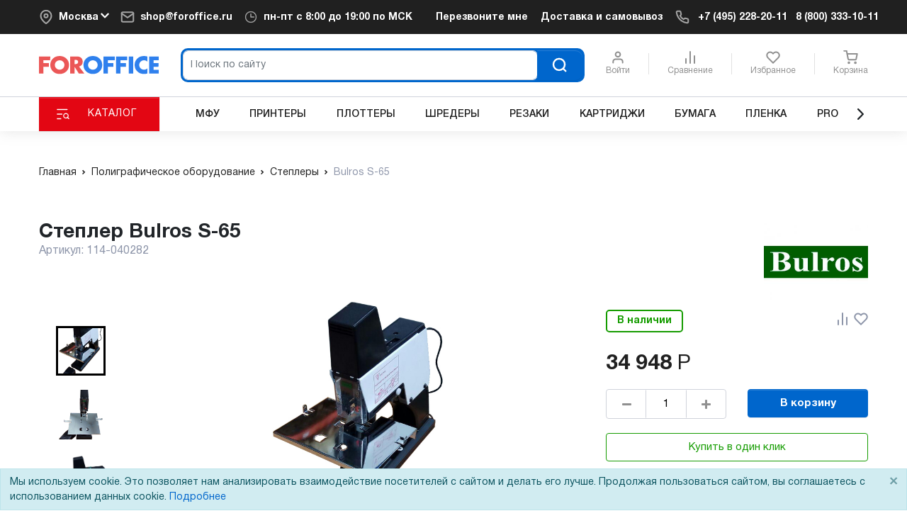

--- FILE ---
content_type: text/css
request_url: https://www.foroffice.ru/local/templates/bootstrap4/assets/build/footer.ed2f32d7.css
body_size: 180
content:
.test-animation-enter-active,.test-animation-leave-active{transition:all .5s}.test-animation-enter,.test-animation-leave-to{opacity:0;transform:translateY(-100px)}.cities-fade-enter-active,.cities-fade-leave-active{transition:all .5s}.cities-fade-enter,.cities-fade-leave-to{opacity:0}.fade-enter-active,.fade-leave-active{transition:opacity .5s}.fade-enter,.fade-leave-to{opacity:0}

--- FILE ---
content_type: text/css
request_url: https://www.foroffice.ru/local/templates/bootstrap4/assets/build/template.cda6423d.css
body_size: 44327
content:
@charset "UTF-8";:root{--fo-color-white-base:#fff;--fo-color-black-base:#202020;--fo-color-blue-base:#06c;--fo-color-gray-border:#d0d3db;--fo-base-font-size:14px}@media (min-width:768px){:root{--fo-base-font-size:16px}}*,body,html{-webkit-font-smoothing:antialiased;-webkit-backface-visibility:hidden;-moz-backface-visibility:hidden;-ms-backface-visibility:hidden;box-sizing:border-box;font-family:HelveticaNeueCyr,Helvetica,Arial,sans-serif;margin:0;padding:0}body,html{font-size:10px}body{overflow-x:hidden}@media (min-width:992px){body{overflow-x:auto}}h1{font-size:3.2em;font-weight:700}pre{word-wrap:break-word;background-color:#f5f5f5;border:1px solid #ccc;border-radius:4px;color:#333;display:block;font-size:13px;line-height:1.42857143;margin:0 0 10px;padding:9.5px;word-break:break-all}a{color:#06c}#app{--header-height:137px;--header-banner-height:120px;--page-top-padding:25px;height:100vh;margin:0 auto;min-height:100vh}@media (min-width:768px){#app{--header-height:156px;--header-banner-height:61px;--page-top-padding:40px}}@media (min-width:992px){#app{--header-height:177px;--page-top-padding:48px}}@media (min-width:1200px){#app{--page-top-padding:51px}}#app>header{position:relative;z-index:100}#app>#page{padding-top:var(--page-top-padding)}#app.fixed-header{margin:var(--header-height) auto 0}#app.fixed-header.with-banner{margin:calc(var(--header-height) + var(--header-banner-height)) auto 0}#app.fixed-header>header{background-color:#fff;position:fixed;top:0;width:100%}#page{background:#fff;height:auto!important;margin:0 auto;min-height:80%;overflow-x:hidden;position:relative}#page #noscript{position:absolute}.rub{font-family:Rubl,HelveticaNeueCyr,Helvetica,Arial,sans-serif;font-weight:400}.carousel-nav-button,.owl-next,.owl-prev{background-color:rgba(0,0,0,.1);background-repeat:no-repeat;background-size:25%;border-radius:20px;cursor:pointer;font-size:0;height:40px;margin-top:-35px;position:absolute;top:50%;width:40px}.text-red{color:#e30613}.avl{align-items:center;color:#62a762;display:flex;font-size:1.2em;font-weight:700;padding:0 5px 0 1px}.avl.zakaz{color:#fc0}.avl.nn{color:#000}.avl.sale{color:#898989;font-weight:400}.avl .bull{font-size:2em;line-height:1}.y-market-shield{border:2px solid #ffc107;display:flex;height:40px;padding-left:5px;padding-right:5px;width:180px}.y-market-shield .left{align-items:center;display:flex;flex:1 0 52%;justify-content:center;padding-top:3px}.y-market-shield .left .st0{fill:red}.y-market-shield .right{align-items:center;display:flex;flex:1 0 48%;justify-content:center}.y-market-shield .right .b-rating{background:none;border:none;padding:0}.y-market-shield .right .b-rating .b-rating-star{padding:0}.y-market-shield .right .b-rating svg{height:1.4em;width:1.4em}.vendors-portal-mc{max-width:270px}.vendors-portal-mc .inner{align-items:center;background:#f2f8fc;border:1px solid #d0d3db;border-radius:.4em;display:flex;justify-content:space-around;padding-bottom:2em;padding-top:2em}.vendors-portal-mc .inner .text{font-size:1.6em;font-weight:700;line-height:1.3;max-width:110px}.vendors-portal-mc .inner .text a{color:#202020}.doc-title h1{font-size:2.8em;line-height:1;margin-bottom:.6em}@media (min-width:768px){.doc-title h1{font-size:3.2em;margin-bottom:1em}}@media (min-width:992px){.doc-title h1{font-size:3.2em;margin-bottom:2em}}.doc-title h1:first-letter{text-transform:capitalize}.desktop-banner{align-items:center;display:none;min-height:200px;overflow:hidden;width:100%}@media (min-width:576px){.desktop-banner{display:flex;height:143.5616438356px}}@media (min-width:768px){.desktop-banner{height:205.4794520548px}}@media (min-width:992px){.desktop-banner{height:264.1095890411px}}@media (min-width:1200px){.desktop-banner{height:320.5479452055px}}.desktop-banner img{max-width:100%}.mobile-banner{align-items:center;display:flex;justify-content:center;min-height:200px;overflow:hidden;width:100%}@media (min-width:576px){.mobile-banner{display:none}}.mobile-banner img{max-width:100%}.preloader-outer{color:#8d95a9;display:flex;justify-content:center}.preloader-outer svg.preloader{color:inherit;height:2em;width:2em}.get-file{color:#202020;display:flex;text-decoration:none}.get-file:hover{color:#06c;text-decoration:none}.get-file .left{height:48px;width:48px}.get-file.png .left{background:url(/local/templates/bootstrap4/assets/build/images/png.cdb2866b.svg) no-repeat 50%}.get-file.pdf .left{background:url(/local/templates/bootstrap4/assets/build/images/pdf.3a9e9d5a.svg) no-repeat 50%}.get-file.doc .left{background:url(/local/templates/bootstrap4/assets/build/images/doc.dc2bec1f.svg) no-repeat 50%}.get-file.drivers .left{background:url(/local/templates/bootstrap4/assets/build/images/drivers.d9b7340d.svg) no-repeat 50%}.get-file .right{display:flex;flex-direction:column;justify-content:center;margin-left:1.5em}.get-file .text{font-size:1.4em;line-height:1;margin-bottom:.5em}.get-file .size{color:#8d95a9;font-size:1.4em;font-weight:700;line-height:1}splide{display:flex}.sku-number{cursor:pointer;position:relative}.sku-number:hover{color:#06c}.sku-number:hover:after{content:"Скопировать"}.sku-number.copied:after,.sku-number:hover:after{background-color:#fff;border:1px solid #ccc;color:grey;display:inline-block;font-size:11px;left:calc(100% + 10px);padding:5px 20px;position:absolute;text-align:center;top:5px;z-index:9999}.sku-number.copied:after{content:"Артикул скопирован";width:250%}.grecaptcha-badge{visibility:hidden}b-popover{display:none}.popover{font-size:calc(var(--fo-base-font-size)*.875)}.popover .popover-header{font-size:var(--fo-base-font-size)}.catalog-menu-mc.color-black{background:#202020}.catalog-menu-mc li{list-style:none}.catalog-menu-mc .item>a.boldname{font-weight:700}.catalog-menu-mc .item>a .v{color:#d0d3dc}.catalog-menu-mc .col .item>a .dropdown-third{background:#fff;box-shadow:0 0 10px 0 hsla(0,0%,49%,.5);padding:20px 25px;position:absolute;right:-330px;top:0;width:320px;z-index:300}.catalog-menu-mc .col.right .item>a .dropdown-third{left:-320px;position:absolute;top:0}.catalog-menu-mc .item.active>a span,.catalog-menu-mc .item>a span:hover{color:#0468ba!important}.catalog-menu-mc .item.active>a span .v,.catalog-menu-mc .item>a span:hover .v{color:inherit}.catalog-menu-mc .button-block{min-height:100%}.catalog-menu-mc .button-block button{border-radius:0;display:flex;font-size:14px;justify-content:space-between;letter-spacing:1px;min-height:48px;padding-left:20px;padding-right:10px;text-align:justify;text-transform:uppercase}.catalog-menu-mc .button-block button .icon{align-items:center;display:flex;height:26px;justify-content:center;margin:0;width:26px}.catalog-menu-mc .button-block button .text{display:flex;flex-grow:1;justify-content:center}.catalog-menu-mc .nav-block{min-height:100%}.catalog-menu-mc .nav-block nav{display:flex;height:100%;justify-content:stretch;width:100%}.catalog-menu-mc .nav-block nav.primary{font-size:14px}.catalog-menu-mc .nav-block nav.secondary{font-size:12px}.catalog-menu-mc .nav-block nav .item{align-items:center;box-sizing:border-box;display:flex;flex-grow:1;font-size:1em;justify-content:center;padding-left:5px;padding-right:5px}@media (min-width:992px){.catalog-menu-mc .nav-block nav .item{padding-left:10px;padding-right:10px}}.catalog-menu-mc .nav-block nav .item>a{color:#202020;cursor:pointer;font-size:1em;text-align:center;text-decoration:none}.catalog-menu-mc .nav-block nav .item>a>span{font-weight:500;line-height:1.5;text-transform:uppercase}.catalog-menu-mc .nav-block nav .switcher{align-items:center;display:flex}.catalog-menu-mc .nav-block .section-info{align-items:center;display:flex;height:100%;justify-content:space-between}@media (min-width:992px){.catalog-menu-mc .nav-block .section-info{padding-left:90px}}@media (min-width:1200px){.catalog-menu-mc .nav-block .section-info{padding-left:110px}}.catalog-menu-mc .nav-block .section-info h3{font-size:18px}.catalog-menu-mc .nav-block .section-info a{color:#fff;text-decoration:none}.catalog-menu-mc .nav-block .section-info button{color:#fff}.catalog-menu-mc .dropdown-line .catalog-menu-dropdown-mc{position:relative;z-index:200}.catalog-menu-mc .dropdown-line .catalog-menu-dropdown-mc a{color:#202020;text-decoration:none}.catalog-menu-mc .dropdown-line .catalog-menu-dropdown-mc a:hover{color:#0468ba!important}.catalog-menu-mc .dropdown-line .catalog-menu-dropdown-mc>.row{background:#fff;box-shadow:0 0 10px 0 hsla(0,0%,49%,.5);padding-bottom:1.6em;padding-top:0;position:absolute;top:0;width:100%}.catalog-menu-mc .dropdown-line .catalog-menu-dropdown-mc>.row .categories-left{padding-bottom:1.9em;padding-left:0;padding-top:1.9em;position:relative}.catalog-menu-mc .dropdown-line .catalog-menu-dropdown-mc>.row .categories-left:after{border-right:1px solid #d0d3dc;content:"";height:100%;position:absolute;right:5%;top:0}.catalog-menu-mc .dropdown-line .catalog-menu-dropdown-mc>.row .categories-left .list .item{align-items:center;display:flex;min-height:50px}.catalog-menu-mc .dropdown-line .catalog-menu-dropdown-mc>.row .categories-left .list .item.active{background-color:#f8f8f8}.catalog-menu-mc .dropdown-line .catalog-menu-dropdown-mc>.row .categories-left .list .item a{font-size:1.5em;padding-left:30px}.catalog-menu-mc .dropdown-line .catalog-menu-dropdown-mc>.row .categories-right{padding-bottom:1.9em;padding-top:1.9em}.catalog-menu-mc .dropdown-line .catalog-menu-dropdown-mc>.row .categories-right .head{margin-bottom:1em;margin-top:1em}.catalog-menu-mc .dropdown-line .catalog-menu-dropdown-mc>.row .categories-right .head a{font-size:2em}.catalog-menu-mc .dropdown-line .catalog-menu-dropdown-mc>.row .categories-right .list .item{margin:.5em 0}.catalog-menu-mc .dropdown-line .catalog-menu-dropdown-mc>.row .categories-right .list .item>a{font-size:1.4em;position:relative}.catalog-menu-mc .dropdown-line .catalog-menu-dropdown-mc>.row .categories-right .list .item>a a{font-size:1em}.catalog-menu-mc .dropdown-line .catalog-menu-dropdown-mc>.row .categories-right .list .item>a>span:first-child{padding-right:5px}@media (min-width:990px){.catalog-menu-mc .top-cats-line .item{flex:1 0 10%;min-height:68px}.catalog-menu-mc .top-cats-line .item:nth-child(7),.catalog-menu-mc .top-cats-line .item:nth-child(8){max-width:10%}}.modal-content.form{color:#202020;font-size:1rem;line-height:1.5}@media (min-width:768px){.modal-content.form .modal-body,.modal-content.form .modal-header{padding:20px 45px}}.modal-content.form .modal-header{background-color:#06c}.modal-content.form .modal-header .modal-title{align-items:center;color:#fff;display:flex;font-size:2.2em;line-height:1.5}.modal-content.form .modal-header .close{color:#fff;font-size:30px;font-weight:400;margin:0;opacity:1;padding:0}.modal-content.form .universal-form-field{font-size:1.4em}.modal-content.form .universal-form-submit{margin-bottom:1em;margin-top:2em}.modal-content.form .universal-form-req-info{font-size:1.4em}.modal-content.sc h2{font-size:3em;margin-bottom:10px}.modal-content.sc p{font-size:1.4em;margin-bottom:1.2em}.modal-content.sc .modal-header{border-bottom:none;padding:1rem 1rem 0}.modal-content.sc .modal-header .close{font-size:20px;height:20px;margin:0;padding:0;width:20px}.modal-content.sc .modal-xl{max-width:880px}.modal-content.sc .splide__arrow{align-items:center;background:#f2f8fc;border:1px solid #d0d3dc;border-radius:2em;color:#06c;display:flex;height:4em;justify-content:center;width:4em}.modal-content.sc .splide__arrow:hover{background:#06c;border:1px solid #06c;color:#fff}.modal-content.sc .splide__arrow.splide__arrow--prev{left:-5em}.modal-content.sc .splide__arrow.splide__arrow--next{right:-5em}.modal-content.sc .splide__arrow svg{stroke:currentColor;fill:currentColor;height:100%;width:50%}.modal-content.sc .splide__pagination{bottom:-3em}.modal-content.sc .splide__pagination button{background:#d0d3dc}.modal-content.sc .splide__pagination button.is-active{background:#06c}.modal-content.fb{color:#202020;font-size:1.4rem;line-height:1.5}@media (min-width:768px){.modal-content.fb{font-size:1.6rem}.modal-content.fb .modal-body,.modal-content.fb .modal-header{padding:20px 40px 25px}}.modal-content.fb .modal-header{align-items:center;background-color:#f0f0f0;display:flex;justify-content:space-between}@media (min-width:768px){.modal-content.fb .modal-header{padding:20px 40px}}.modal-content.fb .modal-header .modal-title{align-items:center;color:#202020;display:flex;font-size:1.25em;font-weight:700;line-height:1.5}.modal-content.fb .modal-header .modal-title .text-blue{color:#06c}.modal-content.fb .modal-header .close{color:#202020;font-size:30px;font-weight:400;margin:0;opacity:1;padding:0 6px}@media (min-width:768px){.modal-content.fb .modal-body{padding:20px 20px 25px}}.modal-content.fb .modal-body .product{color:#202020!important;font-size:14px;font-weight:600}@media (min-width:768px){.modal-content.fb .modal-body .product{font-size:16px}}.modal-content.fb .modal-body .form-group{margin-bottom:2rem}.modal-content.fb .modal-body .form-group:last-child{margin-bottom:0}.modal-content.fb .modal-body .success{display:flex;justify-content:center}.modal-content .modal-personal-mc .user-info{display:flex;margin-bottom:2em}.modal-content .modal-personal-mc .pic{align-items:center;border-radius:2.5em;display:flex;height:5em;justify-content:center;overflow:hidden;position:relative;width:5em}.modal-content .modal-personal-mc .pic.no-photo{background:#d0d3dc;border:2px solid #d0d3dc;color:#fff}.modal-content .modal-personal-mc .pic.no-photo svg{fill:currentColor;height:75%;position:relative;top:16%;width:75%}.modal-content .modal-personal-mc .name{align-items:center;display:flex;font-size:1.6em;font-weight:700;margin-left:1em}.modal-content .modal-personal-mc .separator{margin-bottom:3em}.modal-content .modal-personal-mc .separator hr{margin:0}.modal-content .modal-personal-mc .menu-item{color:#202020;cursor:pointer;font-size:1.6em;line-height:1;margin-bottom:1.2em;text-decoration:none}.modal-content .modal-personal-mc .menu-item.exit{color:#06c}.modal-content.leasing .modal-body{padding:10px}.modal-content.leasing .overlay{padding:10px 35px}.modal-content.leasing .btn{margin-bottom:2em;padding-bottom:20px;padding-top:20px}.modal-content.leasing .btn img{max-height:42px}.modal-body{padding-left:8px;padding-right:8px}@media (min-width:576px){.modal-body{padding-left:8px;padding-right:8px}}@media (min-width:768px){.modal-body{padding-left:9px;padding-right:9px}}@media (min-width:992px){.modal-body{padding-left:13px;padding-right:13px}}@media (min-width:1200px){.modal-body{padding-left:15px;padding-right:15px}}input[type=date].form-control,input[type=email].form-control,input[type=password].form-control,input[type=tel].form-control,input[type=text].form-control,input[type=url].form-control,textarea.form-control{background-color:#f6f6f6;font-size:1.6rem;min-height:4.8rem}output.form-control.b-rating{background:0;border:none}output.form-control.b-rating svg{color:#f2c94c}output.form-control.b-rating.is-invalid svg{color:#e30613}select.custom-select{appearance:none;-webkit-appearance:none;-moz-appearance:none;background-color:#f2f8fc;background-image:url(/local/templates/bootstrap4/assets/build/images/chevron-down.1c2c4145.svg);background-position:100%;background-repeat:no-repeat;background-size:auto 100%;border:1px solid #d0d3db;color:#202020;font-size:1.4rem;height:4.8rem;line-height:1;padding-left:10px;padding-right:40px;width:100%}.active>.custom-select{background:#fff url(/local/templates/bootstrap4/assets/build/images/chevron-up.e7150ea1.svg) no-repeat right 0}.custom-radio{margin-bottom:10px;padding-left:calc(2rem + 5px);position:relative}.custom-checkbox{padding-left:calc(1.8rem + 5px);position:relative}input[type=radio].custom-control-input{height:2rem;width:2rem}input[type=checkbox].custom-control-input{height:1.8rem;width:1.8rem}.custom-control-label{padding-top:.25rem}.custom-control-label:after,.custom-control-label:before{height:2rem;left:-2.5rem;width:2rem}.custom-checkbox .custom-control-label{padding-top:.25rem}.custom-checkbox .custom-control-label:after,.custom-checkbox .custom-control-label:before{height:1.8rem;left:-2.25rem;width:1.8rem}.red-star{color:#e30613}.uf-mc{display:flex;flex-wrap:wrap;font-size:1.4rem}@media (min-width:768px){.uf-mc{font-size:1.6rem}}.uf-mc>*{flex:1 0 100%}.uf-mc input[type=email],.uf-mc input[type=submit],.uf-mc input[type=tel],.uf-mc input[type=text],.uf-mc label,.uf-mc select,.uf-mc textarea{box-sizing:border-box;width:100%}.uf-mc input[type=email],.uf-mc input[type=password],.uf-mc input[type=tel],.uf-mc input[type=text],.uf-mc input[type=url],.uf-mc select,.uf-mc textarea{background-color:#fff;border:1px solid #d0d3dc;color:#333;font-size:1em;line-height:1;margin:5px 0}.uf-mc .uf-alert,.uf-mc .uf-header{margin-bottom:1em}.uf-mc .uf-group legend{font-size:1em;font-weight:700}.uf-mc .uf-group .invalid-feedback{color:#e30613;font-size:.8em}.uf-mc .uf-group .valid-feedback{color:#159c00;font-size:.8em}.uf-mc .uf-group.with-dropdown .dropdown-container{position:relative;z-index:1}.uf-mc .uf-group.with-dropdown .dropdown-container .content{position:absolute;width:100%}.uf-mc .uf-group.with-dropdown .dropdown-container .content>div{background:#fff;border:1px solid #d0d3db}.uf-mc .uf-group.with-dropdown .dropdown-container .item{color:#202020;display:block;font-size:12px;padding:10px}.uf-mc .uf-group.with-dropdown .dropdown-container .item.active{background:#f2f8fc}.uf-mc .uf-group.type-file .custom-file{display:flex;height:4.8rem}.uf-mc .uf-group.type-file .custom-file-label{align-items:center;border-color:#d0d3db;color:#8d95a9;cursor:pointer;display:flex;height:100%;margin-bottom:1em;max-width:100%;padding:.5rem 1rem;width:max-content}.uf-mc .uf-group.type-file .custom-file-label:hover{color:#202020}.uf-mc .uf-group.type-file .custom-file-label:hover .form-file-text:after{background:url(/local/templates/bootstrap4/assets/build/images/clip.1c646fff.svg) no-repeat 0 0}.uf-mc .uf-group.type-file .custom-file-label:after{background:none;display:none}.uf-mc .uf-group.type-file .form-file-text{float:left;height:24px;padding-right:32px;position:relative}.uf-mc .uf-group.type-file .form-file-text:after{background:url(/local/templates/bootstrap4/assets/build/images/clip_gray.cfaeb628.svg) no-repeat 0 0;content:"";display:block;float:left;height:24px;margin-right:10px;position:absolute;right:-10px;top:0;width:24px}.uf-mc .uf-agree{font-size:1em;margin-top:1.5em}.uf-mc .uf-submit{margin-top:2em}.uf-mc .uf-submit .btn{font-size:1em}.uf-mc .uf-spinner{padding:20px 0;text-align:center}.uf-mc .uf-spinner svg{color:#d0d3db;height:40px;width:40px}.uf-mc .uf-success{font-size:1.4em;padding:4em 1em;text-align:center}.uf-mc .uf-success h2{font-size:1.5em;font-weight:700;margin-bottom:1em}.uf-mc .uf-success p{font-size:1em;margin-bottom:2em}.uf-mc .b-rating{margin-bottom:1em}.uf-mc .b-rating svg{height:20px;width:20px}.form-control:invalid,.form-control:valid,.was-validated .form-control:invalid,.was-validated .form-control:valid{background-image:none;border-color:#d0d3db;box-shadow:none}.form-control:invalid:focus,.form-control:valid:focus,.was-validated .form-control:invalid:focus,.was-validated .form-control:valid:focus{border-color:#d0d3db;box-shadow:none}.form-control:invalid.is-valid,.form-control:valid.is-valid,.was-validated .form-control:invalid.is-valid,.was-validated .form-control:valid.is-valid{background-image:url("data:image/svg+xml;charset=utf-8,%3Csvg xmlns='http://www.w3.org/2000/svg' width='8' height='8'%3E%3Cpath fill='%2328a745' d='M2.3 6.73.6 4.53c-.4-1.04.46-1.4 1.1-.8l1.1 1.4 3.4-3.8c.6-.63 1.6-.27 1.2.7l-4 4.6c-.43.5-.8.4-1.1.1z'/%3E%3C/svg%3E");border-color:#28a745}.form-control:invalid.is-invalid,.form-control:valid.is-invalid,.was-validated .form-control:invalid.is-invalid,.was-validated .form-control:valid.is-invalid{background-image:url("data:image/svg+xml;charset=utf-8,%3Csvg xmlns='http://www.w3.org/2000/svg' width='12' height='12' fill='none' stroke='%23dc3545'%3E%3Ccircle cx='6' cy='6' r='4.5'/%3E%3Cpath stroke-linejoin='round' d='M5.8 3.6h.4L6 6.5z'/%3E%3Ccircle cx='6' cy='8.2' r='.6' fill='%23dc3545' stroke='none'/%3E%3C/svg%3E");border-color:#e30613}.custom-checkbox .custom-control-input:invalid,.custom-checkbox .custom-control-input:valid{color:#202020}.custom-checkbox .custom-control-input:invalid.is-valid~.custom-control-label,.custom-checkbox .custom-control-input:valid.is-valid~.custom-control-label{color:#202020}.custom-checkbox .custom-control-input:invalid.is-valid~.custom-control-label:before,.custom-checkbox .custom-control-input:valid.is-valid~.custom-control-label:before{border-color:#28a745}.custom-checkbox .custom-control-input:invalid.is-invalid~.custom-control-label,.custom-checkbox .custom-control-input:valid.is-invalid~.custom-control-label{color:#e30613}.custom-checkbox .custom-control-input:invalid.is-invalid~.custom-control-label:before,.custom-checkbox .custom-control-input:valid.is-invalid~.custom-control-label:before{border-color:#e30613}#nps-form-mc{min-height:320px}@media (min-width:768px){#nps-form-mc{padding:0 125px}}#nps-form-mc .nps-form-form-container .nps-form-final-mark.red-frame,#nps-form-mc .nps-form-form-container .nps-form-mark-row.red-frame,#nps-form-mc .nps-form-form-container .nps-form-prod-cat.red-frame{border:2px solid #c30e2e;padding-bottom:15px}#nps-form-mc .nps-form-form-container .required-field-label{display:none}#nps-form-mc .nps-form-form-container .red-frame .required-field-label{color:#c30e2e;display:block;padding-top:10px;text-align:left}#nps-form-mc .nps-form-form-container .red-frame .required-field-label .required-field-text{padding-left:15px}#nps-form-mc .nps-form-form-container .red-frame .required-field-label .exclamation{border:1px solid #c30e2e;border-radius:10px;display:inline-block;height:20px;line-height:20px;font:16px Roboto,Helvetica Neue,sans-serif;text-align:center;vertical-align:center;width:20px}#nps-form-mc .nps-form-description{border-radius:10px;box-shadow:0 3px 15px #d3d3d3;padding:30px 45px}@media (max-width:575px){#nps-form-mc .nps-form-description{padding:30px 15px}}#nps-form-mc .nps-form-success-message{text-align:center}#nps-form-mc .nps-form-success-message .success-message{padding:70px 0 0}#nps-form-mc .nps-form-success-message .success-message h3{font-size:20px}#nps-form-mc .nps-form-success-message .success-photo{padding:20px 0}#nps-form-mc .nps-form-success-message .success-manager{padding:0 0 70px}#nps-form-mc .nps-form-success-message .success-manager b{font-weight:900}#nps-form-mc p{font-size:16px;line-height:1.4375}#nps-form-mc div.radio{background:#f6f6f6;border:1px solid #d9d9d9;border-radius:10px;color:#004a87;display:inline-block;height:20px;margin:0;width:20px}#nps-form-mc div.radio.active{background-image:url(/local/templates/bootstrap4/assets/build/images/radio-checked.82049a96.png)}#nps-form-mc h4{padding-bottom:10px}#nps-form-mc .nps-form-header h3{font-size:24px}#nps-form-mc .gradient-separator{background:linear-gradient(90deg,#074f8a,#f4f7fa);height:4px;left:-45px;margin-bottom:20px;position:relative;width:calc(100% + 90px)}@media (max-width:575px){#nps-form-mc .gradient-separator{left:-15px;width:calc(100% + 30px)}}#nps-form-mc .nps-form-header{padding-bottom:30px}@media (max-width:767px){#nps-form-mc h4{text-align:center}}@media (min-width:768px){#nps-form-mc .nps-form-form-container,#nps-form-mc .nps-form-top-container{padding-left:0;padding-right:0}}#nps-form-mc .nps-form-prod-cat{border-radius:10px;box-shadow:0 3px 15px #d3d3d3;font-size:16px;margin-top:30px;padding:20px 45px}@media (max-width:575px){#nps-form-mc .nps-form-prod-cat{padding:20px 15px}}#nps-form-mc .nps-form-prod-cat .prod-cat-row{line-height:30px;min-height:30px;padding:0;vertical-align:center}#nps-form-mc .nps-form-prod-cat .prod-cat-row span{display:inline-block;line-height:23px;vertical-align:top}#nps-form-mc .nps-form-prod-cat .prod-cat-row span.cat-row-text{cursor:pointer;max-width:90%;padding-left:5px}#nps-form-mc .nps-form-prod-cat .prod-cat-row div.radio{cursor:pointer;display:inline-block}#nps-form-mc .nps-form-prod-cat .prod-cat-row span.product-type-input{padding-left:20px;position:absolute;width:75%}@media (max-width:575px){#nps-form-mc .nps-form-prod-cat .prod-cat-row span.product-type-input{width:60%}}#nps-form-mc .nps-form-prod-cat .prod-cat-row span.product-type-input input{padding:2px 5px;width:100%}#nps-form-mc .nps-form-marks{margin-top:30px;padding:0}#nps-form-mc .nps-form-mark-row{border-radius:10px;box-shadow:0 3px 15px #d3d3d3;font-size:16px;margin-bottom:15px;padding:20px 45px 35px;text-align:center;z-index:100}@media (max-width:575px){#nps-form-mc .nps-form-mark-row{padding:20px 15px 25px}}#nps-form-mc .nps-form-mark-row .mark-row-name{padding-bottom:30px}@media (max-width:575px){#nps-form-mc .nps-form-mark-row .mark-row-name{padding-bottom:15px;text-align:center}}@media (min-width:768px){#nps-form-mc .nps-form-mark-row h4{text-align:left}}#nps-form-mc .nps-form-mark-row div{padding:0}@media (min-width:768px){#nps-form-mc .nps-form-mark-row .mark-line{left:-20px;position:relative}}#nps-form-mc .nps-form-mark-row .inline-mark{display:inline-block;line-height:30px;min-height:30px;min-width:10%;padding:0;text-align:center}#nps-form-mc .nps-form-mark-row .inline-mark>div{cursor:pointer}#nps-form-mc .nps-form-final-mark .nps-form-mark-row .inline-mark{min-width:10%}#nps-form-mc .nps-form-comment{padding:0}#nps-form-mc .nps-form-comment textarea{min-height:85px;padding:15px 10px;width:95%}#nps-form-mc .nps-form-final-mark{padding:0}#nps-form-mc .nps-form-submit{padding:45px 0 90px;text-align:center}#nps-form-mc .nps-form-submit a,#nps-form-mc .nps-form-submit input{background:linear-gradient(0deg,#065191,#699ed0);border-radius:5px;color:#fff;font-size:16px;height:40px;width:225px}.access-select-section,section.access-select{background:#f4f8fc;padding-bottom:6em;padding-top:5em}.access-select-section .direct-links .badge,section.access-select .direct-links .badge{background-color:#f2f3f5;border:1px solid #f2f3f5;color:#202020;font-size:1.4em;font-weight:400;line-height:1.5;margin-bottom:.5em;margin-right:.5em;padding:9px 12px}.access-select-section .direct-links .badge:hover,section.access-select .direct-links .badge:hover{background-color:#f2f3f5;color:#06c}.access-select-section .direct-links .badge.active,.access-select-section .direct-links .badge:focus,section.access-select .direct-links .badge.active,section.access-select .direct-links .badge:focus{background-color:#f2f3f5;border:1px solid #06c;color:#06c}.access-select-section .direct-links .badge .direct-link,section.access-select .direct-links .badge .direct-link{margin-left:5px;position:relative;top:1px}.as-form-mc .header{margin-bottom:3.2em}.as-form-mc .header h1{margin-bottom:0}.as-form-mc .form-group{display:flex;flex-direction:column;justify-content:flex-end;margin-bottom:1.5em;min-width:100%}@media (min-width:990px){.as-form-mc .form-group{max-width:27.5%;min-width:unset}}.as-form-mc .form-group:last-child{margin-top:2em}@media (min-width:1200px){.as-form-mc .form-group:last-child{margin-top:0;max-width:17.5%}}.as-form-mc .form-group select{appearance:none;-webkit-appearance:none;-moz-appearance:none;background-image:url(/local/templates/bootstrap4/assets/build/images/select_right_v.e2862a10.png);background-position:100%;background-repeat:no-repeat;background-size:auto 100%;border:1px solid #d0d3db;border-radius:4px;color:#202020;font-size:1.4rem;height:40px;line-height:1;padding-left:10px;padding-right:40px;width:100%}.as-form-mc .form-group select:not(:disabled){background-color:#fff}.as-form-mc .form-group select:disabled{background-color:#fcfcfc;background-image:none}.as-form-mc .form-group option{color:#202020}.as-form-mc .form-group legend{display:flex;font-size:1.4em;justify-content:space-between;margin-bottom:5px;text-align:left}.as-form-mc button{font-size:1.6em;font-weight:700;line-height:1.5;padding-bottom:3px;padding-top:3px;width:100%}.btn{align-items:center;border-radius:4px;display:flex;font-size:1.5rem;justify-content:center;line-height:1;min-height:40px;padding:.5rem;width:100%}.btn:hover{color:#fff}.universal-form-mc .btn{background-color:#06c;border-color:#06c;-webkit-box-shadow:inset 0 1px 0 hsla(0,0%,100%,.15),0 1px 1px rgba(0,0,0,.075);-moz-box-shadow:inset 0 1px 0 hsla(0,0%,100%,.15),0 1px 1px rgba(0,0,0,.075);box-shadow:inset 0 1px 0 hsla(0,0%,100%,.15),0 1px 1px rgba(0,0,0,.075);color:#fff}.universal-form-mc .btn:hover{background-color:#0053a6;border-color:#004d99;color:#fff}.universal-form-mc .btn.focus,.universal-form-mc .btn:focus{background-color:#0053a6;border-color:#004d99;box-shadow:0 0 0 .2rem rgba(38,125,212,.5);color:#fff}.universal-form-mc .btn.disabled,.universal-form-mc .btn:disabled{background-color:#06c;border-color:#06c;color:#fff}.show>.universal-form-mc .btn.dropdown-toggle,.universal-form-mc .btn:not(:disabled):not(.disabled).active,.universal-form-mc .btn:not(:disabled):not(.disabled):active{background-color:#004d99;border-color:#00468c;color:#fff}.show>.universal-form-mc .btn.dropdown-toggle:focus,.universal-form-mc .btn:not(:disabled):not(.disabled).active:focus,.universal-form-mc .btn:not(:disabled):not(.disabled):active:focus{box-shadow:0 0 0 .2rem rgba(38,125,212,.5)}.btn-link{background:none;border:none;color:#06c;min-height:unset;padding:0;text-decoration:underline;width:auto}.btn-link:hover{box-shadow:none;color:#06c;text-decoration:none}.btn-link:focus{border:none;box-shadow:none;outline:none}.btn-blue{background-color:#06c;border-color:#06c;-webkit-box-shadow:inset 0 1px 0 hsla(0,0%,100%,.15),0 1px 1px rgba(0,0,0,.075);-moz-box-shadow:inset 0 1px 0 hsla(0,0%,100%,.15),0 1px 1px rgba(0,0,0,.075);box-shadow:inset 0 1px 0 hsla(0,0%,100%,.15),0 1px 1px rgba(0,0,0,.075);color:#fff}.btn-blue.focus,.btn-blue:focus,.btn-blue:hover{background-color:#0053a6;border-color:#004d99;color:#fff}.btn-blue.focus,.btn-blue:focus{box-shadow:0 0 0 .2rem rgba(38,125,212,.5)}.btn-blue.disabled,.btn-blue:disabled{background-color:#06c;border-color:#06c;color:#fff}.btn-blue:not(:disabled):not(.disabled).active,.btn-blue:not(:disabled):not(.disabled):active,.show>.btn-blue.dropdown-toggle{background-color:#004d99;border-color:#00468c;color:#fff}.btn-blue:not(:disabled):not(.disabled).active:focus,.btn-blue:not(:disabled):not(.disabled):active:focus,.show>.btn-blue.dropdown-toggle:focus{box-shadow:0 0 0 .2rem rgba(38,125,212,.5)}.btn-red{background-color:#e30613;border-color:#e30613;-webkit-box-shadow:inset 0 1px 0 hsla(0,0%,100%,.15),0 1px 1px rgba(0,0,0,.075);-moz-box-shadow:inset 0 1px 0 hsla(0,0%,100%,.15),0 1px 1px rgba(0,0,0,.075);box-shadow:inset 0 1px 0 hsla(0,0%,100%,.15),0 1px 1px rgba(0,0,0,.075);color:#fff}.btn-red.focus,.btn-red:focus,.btn-red:hover{background-color:#be0510;border-color:#b1050f;color:#fff}.btn-red.focus,.btn-red:focus{box-shadow:0 0 0 .2rem rgba(231,43,54,.5)}.btn-red.disabled,.btn-red:disabled{background-color:#e30613;border-color:#e30613;color:#fff}.btn-red:not(:disabled):not(.disabled).active,.btn-red:not(:disabled):not(.disabled):active,.show>.btn-red.dropdown-toggle{background-color:#b1050f;border-color:#a5040e;color:#fff}.btn-red:not(:disabled):not(.disabled).active:focus,.btn-red:not(:disabled):not(.disabled):active:focus,.show>.btn-red.dropdown-toggle:focus{box-shadow:0 0 0 .2rem rgba(231,43,54,.5)}.btn-outline-red{border-color:#e30613;color:#e30613}.btn-outline-red:hover{background-color:#e30613;border-color:#e30613;color:#fff}.btn-outline-red.focus,.btn-outline-red:focus{box-shadow:0 0 0 .2rem rgba(227,6,19,.5)}.btn-outline-red.disabled,.btn-outline-red:disabled{background-color:transparent;color:#e30613}.btn-outline-red:not(:disabled):not(.disabled).active,.btn-outline-red:not(:disabled):not(.disabled):active,.show>.btn-outline-red.dropdown-toggle{background-color:#e30613;border-color:#e30613;color:#fff}.btn-outline-red:not(:disabled):not(.disabled).active:focus,.btn-outline-red:not(:disabled):not(.disabled):active:focus,.show>.btn-outline-red.dropdown-toggle:focus{box-shadow:0 0 0 .2rem rgba(227,6,19,.5)}.btn-gray{background-color:#ebebeb;border-color:#ebebeb;color:#848383}.btn-yellow{background-color:#f2c94c;border-color:#f2c94c;-webkit-box-shadow:inset 0 1px 0 hsla(0,0%,100%,.15),0 1px 1px rgba(0,0,0,.075);-moz-box-shadow:inset 0 1px 0 hsla(0,0%,100%,.15),0 1px 1px rgba(0,0,0,.075);box-shadow:inset 0 1px 0 hsla(0,0%,100%,.15),0 1px 1px rgba(0,0,0,.075);color:#212529}.btn-yellow.focus,.btn-yellow:focus,.btn-yellow:hover{background-color:#efbe28;border-color:#efbb1c;color:#212529}.btn-yellow.focus,.btn-yellow:focus{box-shadow:0 0 0 .2rem rgba(211,176,71,.5)}.btn-yellow.disabled,.btn-yellow:disabled{background-color:#f2c94c;border-color:#f2c94c;color:#212529}.btn-yellow:not(:disabled):not(.disabled).active,.btn-yellow:not(:disabled):not(.disabled):active,.show>.btn-yellow.dropdown-toggle{background-color:#efbb1c;border-color:#edb711;color:#212529}.btn-yellow:not(:disabled):not(.disabled).active:focus,.btn-yellow:not(:disabled):not(.disabled):active:focus,.show>.btn-yellow.dropdown-toggle:focus{box-shadow:0 0 0 .2rem rgba(211,176,71,.5)}.btn-orange{background-color:#ef3124;border-color:#ef3124;-webkit-box-shadow:inset 0 1px 0 hsla(0,0%,100%,.15),0 1px 1px rgba(0,0,0,.075);-moz-box-shadow:inset 0 1px 0 hsla(0,0%,100%,.15),0 1px 1px rgba(0,0,0,.075);box-shadow:inset 0 1px 0 hsla(0,0%,100%,.15),0 1px 1px rgba(0,0,0,.075);color:#fff}.btn-orange.focus,.btn-orange:focus,.btn-orange:hover{background-color:#dd1d10;border-color:#d11c0f;color:#fff}.btn-orange.focus,.btn-orange:focus{box-shadow:0 0 0 .2rem rgba(241,80,69,.5)}.btn-orange.disabled,.btn-orange:disabled{background-color:#ef3124;border-color:#ef3124;color:#fff}.btn-orange:not(:disabled):not(.disabled).active,.btn-orange:not(:disabled):not(.disabled):active,.show>.btn-orange.dropdown-toggle{background-color:#d11c0f;border-color:#c51a0e;color:#fff}.btn-orange:not(:disabled):not(.disabled).active:focus,.btn-orange:not(:disabled):not(.disabled):active:focus,.show>.btn-orange.dropdown-toggle:focus{box-shadow:0 0 0 .2rem rgba(241,80,69,.5)}.btn-green{background-color:#159c00;border-color:#159c00;-webkit-box-shadow:inset 0 1px 0 hsla(0,0%,100%,.15),0 1px 1px rgba(0,0,0,.075);-moz-box-shadow:inset 0 1px 0 hsla(0,0%,100%,.15),0 1px 1px rgba(0,0,0,.075);box-shadow:inset 0 1px 0 hsla(0,0%,100%,.15),0 1px 1px rgba(0,0,0,.075);color:#fff}.btn-green.focus,.btn-green:focus,.btn-green:hover{background-color:#107600;border-color:#0e6900;color:#fff}.btn-green.focus,.btn-green:focus{box-shadow:0 0 0 .2rem rgba(56,171,38,.5)}.btn-green.disabled,.btn-green:disabled{background-color:#159c00;border-color:#159c00;color:#fff}.btn-green:not(:disabled):not(.disabled).active,.btn-green:not(:disabled):not(.disabled):active,.show>.btn-green.dropdown-toggle{background-color:#0e6900;border-color:#0c5c00;color:#fff}.btn-green:not(:disabled):not(.disabled).active:focus,.btn-green:not(:disabled):not(.disabled):active:focus,.show>.btn-green.dropdown-toggle:focus{box-shadow:0 0 0 .2rem rgba(56,171,38,.5)}.btn-warning{background-color:#eb7705;border-color:#eb7705;-webkit-box-shadow:inset 0 1px 0 hsla(0,0%,100%,.15),0 1px 1px rgba(0,0,0,.075);-moz-box-shadow:inset 0 1px 0 hsla(0,0%,100%,.15),0 1px 1px rgba(0,0,0,.075);box-shadow:inset 0 1px 0 hsla(0,0%,100%,.15),0 1px 1px rgba(0,0,0,.075);color:#fff}.btn-warning.focus,.btn-warning:focus,.btn-warning:hover{background-color:#c66404;border-color:#b95e04;color:#fff}.btn-warning.focus,.btn-warning:focus{box-shadow:0 0 0 .2rem rgba(238,139,43,.5)}.btn-warning.disabled,.btn-warning:disabled{background-color:#eb7705;border-color:#eb7705;color:#fff}.btn-warning:not(:disabled):not(.disabled).active,.btn-warning:not(:disabled):not(.disabled):active,.show>.btn-warning.dropdown-toggle{background-color:#b95e04;border-color:#ad5704;color:#fff}.btn-warning:not(:disabled):not(.disabled).active:focus,.btn-warning:not(:disabled):not(.disabled):active:focus,.show>.btn-warning.dropdown-toggle:focus{box-shadow:0 0 0 .2rem rgba(238,139,43,.5)}.btn-fast-buy,.btn-outline-green{border-color:#159c00;color:#159c00}.btn-fast-buy:hover,.btn-outline-green:hover{background-color:#159c00;border-color:#159c00;color:#fff}.btn-fast-buy.focus,.btn-fast-buy:focus,.btn-outline-green.focus,.btn-outline-green:focus{box-shadow:0 0 0 .2rem rgba(21,156,0,.5)}.btn-fast-buy.disabled,.btn-fast-buy:disabled,.btn-outline-green.disabled,.btn-outline-green:disabled{background-color:transparent;color:#159c00}.btn-fast-buy:not(:disabled):not(.disabled).active,.btn-fast-buy:not(:disabled):not(.disabled):active,.btn-outline-green:not(:disabled):not(.disabled).active,.btn-outline-green:not(:disabled):not(.disabled):active,.show>.btn-fast-buy.dropdown-toggle,.show>.btn-outline-green.dropdown-toggle{background-color:#159c00;border-color:#159c00;color:#fff}.btn-fast-buy:not(:disabled):not(.disabled).active:focus,.btn-fast-buy:not(:disabled):not(.disabled):active:focus,.btn-outline-green:not(:disabled):not(.disabled).active:focus,.btn-outline-green:not(:disabled):not(.disabled):active:focus,.show>.btn-fast-buy.dropdown-toggle:focus,.show>.btn-outline-green.dropdown-toggle:focus{box-shadow:0 0 0 .2rem rgba(21,156,0,.5)}.btn-leasing,.btn-outline-blue{border-color:#06c;color:#06c}.btn-leasing:hover,.btn-outline-blue:hover{background-color:#06c;border-color:#06c;color:#fff}.btn-leasing.focus,.btn-leasing:focus,.btn-outline-blue.focus,.btn-outline-blue:focus{box-shadow:0 0 0 .2rem rgba(0,102,204,.5)}.btn-leasing.disabled,.btn-leasing:disabled,.btn-outline-blue.disabled,.btn-outline-blue:disabled{background-color:transparent;color:#06c}.btn-leasing:not(:disabled):not(.disabled).active,.btn-leasing:not(:disabled):not(.disabled):active,.btn-outline-blue:not(:disabled):not(.disabled).active,.btn-outline-blue:not(:disabled):not(.disabled):active,.show>.btn-leasing.dropdown-toggle,.show>.btn-outline-blue.dropdown-toggle{background-color:#06c;border-color:#06c;color:#fff}.btn-leasing:not(:disabled):not(.disabled).active:focus,.btn-leasing:not(:disabled):not(.disabled):active:focus,.btn-outline-blue:not(:disabled):not(.disabled).active:focus,.btn-outline-blue:not(:disabled):not(.disabled):active:focus,.show>.btn-leasing.dropdown-toggle:focus,.show>.btn-outline-blue.dropdown-toggle:focus{box-shadow:0 0 0 .2rem rgba(0,102,204,.5)}.btn-leasing .prc,.btn-outline-blue .prc{font-weight:700}.btn-transparent{border-color:#d0d3db;color:#d0d3db}.btn-transparent:hover{background-color:transparent;border-color:#d0d3db;color:transparent}.btn-transparent.focus,.btn-transparent:focus{box-shadow:0 0 0 .2rem rgba(208,211,219,.5)}.btn-transparent.disabled,.btn-transparent:disabled{background-color:transparent;color:#d0d3db}.btn-transparent:not(:disabled):not(.disabled).active,.btn-transparent:not(:disabled):not(.disabled):active,.show>.btn-transparent.dropdown-toggle{background-color:transparent;border-color:#d0d3db;color:#fff}.btn-transparent:not(:disabled):not(.disabled).active:focus,.btn-transparent:not(:disabled):not(.disabled):active:focus,.show>.btn-transparent.dropdown-toggle:focus{box-shadow:0 0 0 .2rem rgba(208,211,219,.5)}.btn_wite,a.btn_wite{background-color:#f2f8fc;border-color:#d0d3dc;-webkit-box-shadow:inset 0 1px 0 hsla(0,0%,100%,.15),0 1px 1px rgba(0,0,0,.075);-moz-box-shadow:inset 0 1px 0 hsla(0,0%,100%,.15),0 1px 1px rgba(0,0,0,.075);box-shadow:inset 0 1px 0 hsla(0,0%,100%,.15),0 1px 1px rgba(0,0,0,.075);color:#212529}.btn_wite:hover,a.btn_wite:hover{background-color:#d3e7f5;border-color:#b3b8c6;color:#212529}.btn_wite.focus,.btn_wite:focus,a.btn_wite.focus,a.btn_wite:focus{background-color:#d3e7f5;border-color:#b3b8c6;box-shadow:0 0 0 .2rem hsla(224,8%,74%,.5);color:#212529}.btn_wite.disabled,.btn_wite:disabled,a.btn_wite.disabled,a.btn_wite:disabled{background-color:#f2f8fc;border-color:#d0d3dc;color:#212529}.btn_wite:not(:disabled):not(.disabled).active,.btn_wite:not(:disabled):not(.disabled):active,.show>.btn_wite.dropdown-toggle,.show>a.btn_wite.dropdown-toggle,a.btn_wite:not(:disabled):not(.disabled).active,a.btn_wite:not(:disabled):not(.disabled):active{background-color:#c9e2f2;border-color:#abb1c1;color:#212529}.btn_wite:not(:disabled):not(.disabled).active:focus,.btn_wite:not(:disabled):not(.disabled):active:focus,.show>.btn_wite.dropdown-toggle:focus,.show>a.btn_wite.dropdown-toggle:focus,a.btn_wite:not(:disabled):not(.disabled).active:focus,a.btn_wite:not(:disabled):not(.disabled):active:focus{box-shadow:0 0 0 .2rem hsla(224,8%,74%,.5)}.btn_warning,a.btn_warning{background-color:#e30613;border-color:#e30613;-webkit-box-shadow:inset 0 1px 0 hsla(0,0%,100%,.15),0 1px 1px rgba(0,0,0,.075);-moz-box-shadow:inset 0 1px 0 hsla(0,0%,100%,.15),0 1px 1px rgba(0,0,0,.075);box-shadow:inset 0 1px 0 hsla(0,0%,100%,.15),0 1px 1px rgba(0,0,0,.075);color:#fff}.btn_warning:hover,a.btn_warning:hover{background-color:#be0510;border-color:#b1050f;color:#fff}.btn_warning.focus,.btn_warning:focus,a.btn_warning.focus,a.btn_warning:focus{background-color:#be0510;border-color:#b1050f;box-shadow:0 0 0 .2rem rgba(231,43,54,.5);color:#fff}.btn_warning.disabled,.btn_warning:disabled,a.btn_warning.disabled,a.btn_warning:disabled{background-color:#e30613;border-color:#e30613;color:#fff}.btn_warning:not(:disabled):not(.disabled).active,.btn_warning:not(:disabled):not(.disabled):active,.show>.btn_warning.dropdown-toggle,.show>a.btn_warning.dropdown-toggle,a.btn_warning:not(:disabled):not(.disabled).active,a.btn_warning:not(:disabled):not(.disabled):active{background-color:#b1050f;border-color:#a5040e;color:#fff}.btn_warning:not(:disabled):not(.disabled).active:focus,.btn_warning:not(:disabled):not(.disabled):active:focus,.show>.btn_warning.dropdown-toggle:focus,.show>a.btn_warning.dropdown-toggle:focus,a.btn_warning:not(:disabled):not(.disabled).active:focus,a.btn_warning:not(:disabled):not(.disabled):active:focus{box-shadow:0 0 0 .2rem rgba(231,43,54,.5)}.btn_grew,a.btn_grew{background-color:#a6a6a6;border-color:#a6a6a6;-webkit-box-shadow:inset 0 1px 0 hsla(0,0%,100%,.15),0 1px 1px rgba(0,0,0,.075);-moz-box-shadow:inset 0 1px 0 hsla(0,0%,100%,.15),0 1px 1px rgba(0,0,0,.075);box-shadow:inset 0 1px 0 hsla(0,0%,100%,.15),0 1px 1px rgba(0,0,0,.075);color:#212529}.btn_grew:hover,a.btn_grew:hover{background-color:#939393;border-color:#8d8d8d;color:#fff}.btn_grew.focus,.btn_grew:focus,a.btn_grew.focus,a.btn_grew:focus{background-color:#939393;border-color:#8d8d8d;box-shadow:0 0 0 .2rem hsla(180,0%,57%,.5);color:#fff}.btn_grew.disabled,.btn_grew:disabled,a.btn_grew.disabled,a.btn_grew:disabled{background-color:#a6a6a6;border-color:#a6a6a6;color:#212529}.btn_grew:not(:disabled):not(.disabled).active,.btn_grew:not(:disabled):not(.disabled):active,.show>.btn_grew.dropdown-toggle,.show>a.btn_grew.dropdown-toggle,a.btn_grew:not(:disabled):not(.disabled).active,a.btn_grew:not(:disabled):not(.disabled):active{background-color:#8d8d8d;border-color:#868686;color:#fff}.btn_grew:not(:disabled):not(.disabled).active:focus,.btn_grew:not(:disabled):not(.disabled):active:focus,.show>.btn_grew.dropdown-toggle:focus,.show>a.btn_grew.dropdown-toggle:focus,a.btn_grew:not(:disabled):not(.disabled).active:focus,a.btn_grew:not(:disabled):not(.disabled):active:focus{box-shadow:0 0 0 .2rem hsla(180,0%,57%,.5)}.btn_light,a.btn_light{background-color:#f2f6ff;color:#004a87}.btn_light:hover,a.btn_light:hover{color:#fff}.btn_success,a.btn_success{border-color:#0072bc;color:#0072bc}.btn_success:hover,a.btn_success:hover{background-color:#0072bc;border-color:#0072bc;color:#fff}.btn_success.focus,.btn_success:focus,a.btn_success.focus,a.btn_success:focus{box-shadow:0 0 0 .2rem rgba(0,114,188,.5)}.btn_success.disabled,.btn_success:disabled,a.btn_success.disabled,a.btn_success:disabled{background-color:transparent;color:#0072bc}.btn_success:not(:disabled):not(.disabled).active,.btn_success:not(:disabled):not(.disabled):active,.show>.btn_success.dropdown-toggle,.show>a.btn_success.dropdown-toggle,a.btn_success:not(:disabled):not(.disabled).active,a.btn_success:not(:disabled):not(.disabled):active{background-color:#0072bc;border-color:#0072bc;color:#fff}.btn_success:not(:disabled):not(.disabled).active:focus,.btn_success:not(:disabled):not(.disabled):active:focus,.show>.btn_success.dropdown-toggle:focus,.show>a.btn_success.dropdown-toggle:focus,a.btn_success:not(:disabled):not(.disabled).active:focus,a.btn_success:not(:disabled):not(.disabled):active:focus{box-shadow:0 0 0 .2rem rgba(0,114,188,.5)}.btn.prc-request{font-weight:700}.buy-btn-mc{font-size:1.4rem;min-height:4rem}.buy-btn-mc .inner,.buy-btn-mc .inner .btn{display:flex;height:100%}.buy-btn-mc .inner .btn{align-items:center;flex:1 0 100%;font-weight:700;justify-content:center;padding:5px 10px}.atc-btn-mc{color:#8d95a9;cursor:pointer;display:block}.atc-btn-mc.active,.atc-btn-mc:hover{color:#e30613}.atf-btn-mc{color:#8d95a9;cursor:pointer;display:block}.atf-btn-mc.active,.atf-btn-mc:hover{color:#e30613}.rfc-btn-mc{color:#8d95a9;cursor:pointer}.rfc-btn-mc.active,.rfc-btn-mc:hover{color:#e30613}.show-chars-btn-mc{color:#8d95a9;cursor:pointer}.show-chars-btn-mc.active{color:#e30613}.show-chars-btn-mc svg{fill:currentColor}.nav-arrow{background-color:#f2f2f2;background-repeat:no-repeat;background-size:1em 1.6em;border-radius:2em;display:flex;height:4em;width:4em}.nav-arrow.prev{background-image:url(/local/templates/bootstrap4/assets/build/images/arrow_left.13027143.png);background-position-x:1.3em;background-position-y:1.2em}.nav-arrow.prev.gray{background-image:url(/local/templates/bootstrap4/assets/build/images/arrow_left_gray.4ffbc899.png)}.nav-arrow.next{background-image:url(/local/templates/bootstrap4/assets/build/images/arrow_right.6cc25b9a.png);background-position-x:1.7em;background-position-y:1.2em}.nav-arrow.next.gray{background-image:url(/local/templates/bootstrap4/assets/build/images/arrow_right_gray.56ac4ff3.png)}.quantity-field-mc{align-items:center;border:1px solid #d0d3db;border-radius:4px;display:flex;height:2.5em;justify-content:stretch;width:100%}.quantity-field-mc output{flex:1 1 calc(100% - 4em);height:100%;max-width:calc(100% - 2em - 2px)}.quantity-field-mc input{background-color:transparent;border:none;box-sizing:border-box;font-size:1em;height:100%;line-height:1;outline:none;text-align:center;width:100%}.quantity-field-mc .control{align-items:center;display:flex;flex:1 1 1em;font-size:1em;height:100%;min-width:1em;position:relative}.quantity-field-mc .control:focus{box-shadow:none;outline:none}.quantity-field-mc .control .fa-minus,.quantity-field-mc .control .fa-plus{height:1em;width:1em}.quantity-field-mc.plate{border:1px solid #d0d3db;border-radius:4px;display:flex;height:100%;justify-content:stretch;width:100%}.quantity-field-mc.plate .control{align-items:center;border-radius:0;color:#909090;display:flex;flex:1 1 33.3333333333%;font-size:1em;height:100%;position:relative}.quantity-field-mc.plate .control:hover{color:#202020}.quantity-field-mc.plate .control:focus{box-shadow:none;outline:none}.quantity-field-mc.plate .control .fa-minus,.quantity-field-mc.plate .control .fa-plus{height:1.5em;width:1.5em}.quantity-field-mc.plate .control:first-child{border-right:1px solid #d0d3db}.quantity-field-mc.plate .control:last-child{border-left:1px solid #d0d3db}.quantity-field-mc.plate output{flex:1 1 33.3333333333%;height:100%}.quantity-field-mc.plate input{background-color:transparent;border:none;box-sizing:border-box;font-size:1.5em;height:100%;line-height:1;outline:none;text-align:center;width:100%}svg.fo-icon.stroke{stroke:currentColor}svg.fo-icon.fill{fill:currentColor}svg.fo-icon.stroke-only{stroke:currentColor;fill:none!important}svg.fo-icon.fill-only{stroke:none!important;fill:currentColor}.catalog-shields-mc{display:flex;flex-wrap:wrap;justify-content:flex-start;width:100%}.el-shield{background:#fff;border:2px solid #fff;border-radius:5px;color:#fff;display:inline-block;font-size:1.4em;font-weight:700;line-height:1;margin-right:.5em;margin-top:.5em;padding:.5em 1em;white-space:nowrap;z-index:1}.el-shield a{color:inherit;text-decoration:none}.el-shield.in-stock,.el-shield.pre-order,.el-shield.stock-undefined{background:0;border-color:#159c00;color:#159c00}.el-shield.out-of-stock{background:0;border-color:#e30613;color:#e30613}.el-shield.discount,.el-shield.group-prices{background:#e30613;border-color:#e30613;color:#fff}.el-shield.best-seller{background:none;border-color:#e30613;color:#e30613}.el-shield.action{background:#f76e1b;border-color:#f76e1b}.el-shield.full-prepayment{background:0;border-color:#f2c94c;color:#f2c94c}.el-shield.best-price{background:#5ea31b;border-color:#5ea31b}.el-shield.present{background:#2c6396;border-color:#2c6396}.el-shield.free-transfer{background:#f6a01b;border-color:#f6a01b}.el-shield.professional{background:#5da5c0;border-color:#5da5c0}.el-shield.black-friday{background:#202020;border-color:#202020;color:#f4e800}.el-shield.replacement{background:#06c;border-color:#06c;color:#fff}.el-shield.leasing{background:#e30613;border-color:#e30613;color:#fff}.el-shield.credit{background:#fff;border-color:#159c00;color:#159c00;font-size:1.3em}@font-face{font-family:Rubl;src:url(https://img1.foroffice.ru/local/templates/bootstrap3/fonts/rouble-webfont.eot);src:url(https://img1.foroffice.ru/local/templates/bootstrap3/fonts/rouble-webfont.eot?#iefix) format("embedded-opentype"),url(https://img1.foroffice.ru/local/templates/bootstrap3/fonts/rouble-webfont.woff) format("woff"),url(https://img1.foroffice.ru/local/templates/bootstrap3/fonts/rouble-webfont.ttf) format("truetype"),url(https://img1.foroffice.ru/local/templates/bootstrap3/fonts/rouble-webfont.svg#ALSRublRegular) format("svg")}@font-face{font-family:helvetica-light;font-style:normal;font-weight:400;src:url(/local/templates/bootstrap4/assets/build/fonts/HelveticaNeueCyr-Light.5b2ace6e.eot);src:url(/local/templates/bootstrap4/assets/build/fonts/HelveticaNeueCyr-Light.5b2ace6e.eot?#iefix) format("embedded-opentype"),url(/local/templates/bootstrap4/assets/build/fonts/HelveticaNeueCyr-Light.1eb80cac.woff) format("woff"),url(/local/templates/bootstrap4/assets/build/fonts/HelveticaNeueCyr-Light.12b3d3f9.ttf) format("truetype")}@font-face{font-family:helvetica-roman;font-style:normal;font-weight:400;src:url(/local/templates/bootstrap4/assets/build/fonts/HelveticaNeueCyr-Roman.c31f99ef.eot);src:url(/local/templates/bootstrap4/assets/build/fonts/HelveticaNeueCyr-Roman.c31f99ef.eot?#iefix) format("embedded-opentype"),url(/local/templates/bootstrap4/assets/build/fonts/HelveticaNeueCyr-Roman.cd7c5a73.woff) format("woff"),url(/local/templates/bootstrap4/assets/build/fonts/HelveticaNeueCyr-Roman.46051620.ttf) format("truetype")}@font-face{font-family:helvetica-bold;font-style:normal;font-weight:400;src:url(/local/templates/bootstrap4/assets/build/fonts/HelveticaNeueCyr-Bold.35112223.eot);src:url(/local/templates/bootstrap4/assets/build/fonts/HelveticaNeueCyr-Bold.35112223.eot?#iefix) format("embedded-opentype"),url(/local/templates/bootstrap4/assets/build/fonts/HelveticaNeueCyr-Bold.9400dbd2.woff) format("woff"),url(/local/templates/bootstrap4/assets/build/fonts/HelveticaNeueCyr-Bold.969916e0.ttf) format("truetype")}@font-face{font-family:helvetica-hea;font-style:normal;font-weight:400;src:url(/local/templates/bootstrap4/assets/build/fonts/HelveticaNeueCyr-Heavy.5d1fc5d4.eot);src:url(/local/templates/bootstrap4/assets/build/fonts/HelveticaNeueCyr-Heavy.5d1fc5d4.eot?#iefix) format("embedded-opentype"),url(/local/templates/bootstrap4/assets/build/fonts/HelveticaNeueCyr-Heavy.72595b67.woff) format("woff"),url(/local/templates/bootstrap4/assets/build/fonts/HelveticaNeueCyr-Heavy.dc8b4172.ttf) format("truetype")}@font-face{font-family:HelveticaNeueCyr;font-style:normal;font-weight:500;src:url(/local/templates/bootstrap4/assets/build/fonts/HelveticaNeueCyr-Medium.22e00c05.eot);src:local("HelveticaNeueCyr-Medium"),url(/local/templates/bootstrap4/assets/build/fonts/HelveticaNeueCyr-Medium.22e00c05.eot?#iefix) format("embedded-opentype"),url(/local/templates/bootstrap4/assets/build/fonts/HelveticaNeueCyr-Medium.38778f81.woff) format("woff"),url(/local/templates/bootstrap4/assets/build/fonts/HelveticaNeueCyr-Medium.e7b6c004.ttf) format("truetype")}@font-face{font-family:HelveticaNeueCyr;font-style:normal;font-weight:900;src:url(/local/templates/bootstrap4/assets/build/fonts/HelveticaNeueCyr-Heavy.5d1fc5d4.eot);src:local("HelveticaNeueCyr-Heavy"),url(/local/templates/bootstrap4/assets/build/fonts/HelveticaNeueCyr-Heavy.5d1fc5d4.eot?#iefix) format("embedded-opentype"),url(/local/templates/bootstrap4/assets/build/fonts/HelveticaNeueCyr-Heavy.72595b67.woff) format("woff"),url(/local/templates/bootstrap4/assets/build/fonts/HelveticaNeueCyr-Heavy.dc8b4172.ttf) format("truetype")}@font-face{font-family:HelveticaNeueCyr;font-style:italic;font-weight:900;src:url(/local/templates/bootstrap4/assets/build/fonts/HelveticaNeueCyr-HeavyItalic.82dce003.eot);src:local("HelveticaNeueCyr-HeavyItalic"),url(/local/templates/bootstrap4/assets/build/fonts/HelveticaNeueCyr-HeavyItalic.82dce003.eot?#iefix) format("embedded-opentype"),url(/local/templates/bootstrap4/assets/build/fonts/HelveticaNeueCyr-HeavyItalic.a6659233.woff) format("woff"),url(/local/templates/bootstrap4/assets/build/fonts/HelveticaNeueCyr-HeavyItalic.26ed5b20.ttf) format("truetype")}@font-face{font-family:HelveticaNeueCyr;font-style:normal;font-weight:900;src:url(/local/templates/bootstrap4/assets/build/fonts/HelveticaNeueCyr-Black.71deb16e.eot);src:local("HelveticaNeueCyr-Black"),url(/local/templates/bootstrap4/assets/build/fonts/HelveticaNeueCyr-Black.71deb16e.eot?#iefix) format("embedded-opentype"),url(/local/templates/bootstrap4/assets/build/fonts/HelveticaNeueCyr-Black.b6ffcbe6.woff) format("woff"),url(/local/templates/bootstrap4/assets/build/fonts/HelveticaNeueCyr-Black.6db2b67c.ttf) format("truetype")}@font-face{font-family:HelveticaNeueCyr;font-style:italic;font-weight:200;src:url(/local/templates/bootstrap4/assets/build/fonts/HelveticaNeueCyr-UltraLightItalic.b1b6c88c.eot);src:local("HelveticaNeueCyr-UltraLightItalic"),url(/local/templates/bootstrap4/assets/build/fonts/HelveticaNeueCyr-UltraLightItalic.b1b6c88c.eot?#iefix) format("embedded-opentype"),url(/local/templates/bootstrap4/assets/build/fonts/HelveticaNeueCyr-UltraLightItalic.1f13f1b0.woff) format("woff"),url(/local/templates/bootstrap4/assets/build/fonts/HelveticaNeueCyr-UltraLightItalic.2806e197.ttf) format("truetype")}@font-face{font-family:HelveticaNeueCyr;font-style:italic;font-weight:900;src:url(/local/templates/bootstrap4/assets/build/fonts/HelveticaNeueCyr-BlackItalic.3532a826.eot);src:local("HelveticaNeueCyr-BlackItalic"),url(/local/templates/bootstrap4/assets/build/fonts/HelveticaNeueCyr-BlackItalic.3532a826.eot?#iefix) format("embedded-opentype"),url(/local/templates/bootstrap4/assets/build/fonts/HelveticaNeueCyr-BlackItalic.1c6b0eba.woff) format("woff"),url(/local/templates/bootstrap4/assets/build/fonts/HelveticaNeueCyr-BlackItalic.bff89ca7.ttf) format("truetype")}@font-face{font-family:HelveticaNeueCyr;font-style:italic;font-weight:100;src:url(/local/templates/bootstrap4/assets/build/fonts/HelveticaNeueCyr-ThinItalic.0cf32de0.eot);src:local("HelveticaNeueCyr-ThinItalic"),url(/local/templates/bootstrap4/assets/build/fonts/HelveticaNeueCyr-ThinItalic.0cf32de0.eot?#iefix) format("embedded-opentype"),url(/local/templates/bootstrap4/assets/build/fonts/HelveticaNeueCyr-ThinItalic.d7d4ef83.woff) format("woff"),url(/local/templates/bootstrap4/assets/build/fonts/HelveticaNeueCyr-ThinItalic.a1b6dad0.ttf) format("truetype")}@font-face{font-family:HelveticaNeueCyr;font-style:italic;font-weight:500;src:url(/local/templates/bootstrap4/assets/build/fonts/HelveticaNeueCyr-MediumItalic.48ed01fc.eot);src:local("HelveticaNeueCyr-MediumItalic"),url(/local/templates/bootstrap4/assets/build/fonts/HelveticaNeueCyr-MediumItalic.48ed01fc.eot?#iefix) format("embedded-opentype"),url(/local/templates/bootstrap4/assets/build/fonts/HelveticaNeueCyr-MediumItalic.b15f1f53.woff) format("woff"),url(/local/templates/bootstrap4/assets/build/fonts/HelveticaNeueCyr-MediumItalic.58420d0c.ttf) format("truetype")}@font-face{font-family:HelveticaNeueCyr;font-style:italic;font-weight:300;src:url(/local/templates/bootstrap4/assets/build/fonts/HelveticaNeueCyr-LightItalic.fc293dec.eot);src:local("HelveticaNeueCyr-LightItalic"),url(/local/templates/bootstrap4/assets/build/fonts/HelveticaNeueCyr-LightItalic.fc293dec.eot?#iefix) format("embedded-opentype"),url(/local/templates/bootstrap4/assets/build/fonts/HelveticaNeueCyr-LightItalic.489508b8.woff) format("woff"),url(/local/templates/bootstrap4/assets/build/fonts/HelveticaNeueCyr-LightItalic.3a3f2d7e.ttf) format("truetype")}@font-face{font-family:HelveticaNeueCyr;font-style:normal;font-weight:200;src:url(/local/templates/bootstrap4/assets/build/fonts/HelveticaNeueCyr-UltraLight.3e843a2a.eot);src:local("HelveticaNeueCyr-UltraLight"),url(/local/templates/bootstrap4/assets/build/fonts/HelveticaNeueCyr-UltraLight.3e843a2a.eot?#iefix) format("embedded-opentype"),url(/local/templates/bootstrap4/assets/build/fonts/HelveticaNeueCyr-UltraLight.ae307076.woff) format("woff"),url(/local/templates/bootstrap4/assets/build/fonts/HelveticaNeueCyr-UltraLight.680db96a.ttf) format("truetype")}@font-face{font-family:HelveticaNeueCyr;font-style:italic;font-weight:700;src:url(/local/templates/bootstrap4/assets/build/fonts/HelveticaNeueCyr-BoldItalic.12e494bc.eot);src:local("HelveticaNeueCyr-BoldItalic"),url(/local/templates/bootstrap4/assets/build/fonts/HelveticaNeueCyr-BoldItalic.12e494bc.eot?#iefix) format("embedded-opentype"),url(/local/templates/bootstrap4/assets/build/fonts/HelveticaNeueCyr-BoldItalic.0d1f683d.woff) format("woff"),url(/local/templates/bootstrap4/assets/build/fonts/HelveticaNeueCyr-BoldItalic.4e0574ae.ttf) format("truetype")}@font-face{font-family:HelveticaNeueCyr;font-style:italic;font-weight:500;src:url(/local/templates/bootstrap4/assets/build/fonts/HelveticaNeueCyr-Italic.a296fb29.eot);src:local("HelveticaNeueCyr-Italic"),url(/local/templates/bootstrap4/assets/build/fonts/HelveticaNeueCyr-Italic.a296fb29.eot?#iefix) format("embedded-opentype"),url(/local/templates/bootstrap4/assets/build/fonts/HelveticaNeueCyr-Italic.9e40af78.woff) format("woff"),url(/local/templates/bootstrap4/assets/build/fonts/HelveticaNeueCyr-Italic.39bd8b00.ttf) format("truetype")}@font-face{font-family:HelveticaNeueCyr;font-style:normal;font-weight:400;src:url(/local/templates/bootstrap4/assets/build/fonts/HelveticaNeueCyr-Roman.c31f99ef.eot);src:local("HelveticaNeueCyr-Roman"),url(/local/templates/bootstrap4/assets/build/fonts/HelveticaNeueCyr-Roman.c31f99ef.eot?#iefix) format("embedded-opentype"),url(/local/templates/bootstrap4/assets/build/fonts/HelveticaNeueCyr-Roman.cd7c5a73.woff) format("woff"),url(/local/templates/bootstrap4/assets/build/fonts/HelveticaNeueCyr-Roman.46051620.ttf) format("truetype")}@font-face{font-family:HelveticaNeueCyr;font-style:normal;font-weight:700;src:url(/local/templates/bootstrap4/assets/build/fonts/HelveticaNeueCyr-Bold.35112223.eot);src:local("HelveticaNeueCyr-Bold"),url(/local/templates/bootstrap4/assets/build/fonts/HelveticaNeueCyr-Bold.35112223.eot?#iefix) format("embedded-opentype"),url(/local/templates/bootstrap4/assets/build/fonts/HelveticaNeueCyr-Bold.9400dbd2.woff) format("woff"),url(/local/templates/bootstrap4/assets/build/fonts/HelveticaNeueCyr-Bold.969916e0.ttf) format("truetype")}@font-face{font-family:HelveticaNeueCyr;font-style:normal;font-weight:300;src:url(/local/templates/bootstrap4/assets/build/fonts/HelveticaNeueCyr-Light.5b2ace6e.eot);src:local("HelveticaNeueCyr-Light"),url(/local/templates/bootstrap4/assets/build/fonts/HelveticaNeueCyr-Light.5b2ace6e.eot?#iefix) format("embedded-opentype"),url(/local/templates/bootstrap4/assets/build/fonts/HelveticaNeueCyr-Light.1eb80cac.woff) format("woff"),url(/local/templates/bootstrap4/assets/build/fonts/HelveticaNeueCyr-Light.12b3d3f9.ttf) format("truetype")}@font-face{font-family:HelveticaNeueCyr;font-style:normal;font-weight:100;src:url(/local/templates/bootstrap4/assets/build/fonts/HelveticaNeueCyr-Thin.78ca4254.eot);src:local("HelveticaNeueCyr-Thin"),url(/local/templates/bootstrap4/assets/build/fonts/HelveticaNeueCyr-Thin.78ca4254.eot?#iefix) format("embedded-opentype"),url(/local/templates/bootstrap4/assets/build/fonts/HelveticaNeueCyr-Thin.182674cb.woff) format("woff"),url(/local/templates/bootstrap4/assets/build/fonts/HelveticaNeueCyr-Thin.e6e3a0ae.ttf) format("truetype")}.tooltip{font-size:1.4em}.tooltip .tooltip-inner{background-color:#d0d3dc!important}.tooltip .arrow:before{border-top-color:#d0d3dc!important}.tooltip.gr-prc{opacity:1}.tooltip.gr-prc .tooltip-inner{background-color:#fff!important;color:#202020;outline:1px solid #d0d3dc;padding-left:10px;padding-right:10px;padding-top:10px;text-align:left}.tooltip.gr-prc .arrow:before{display:none}.tooltip.hm-tt{border:0;border-radius:4px;box-shadow:0 0 24px hsla(0,0%,49%,.2);opacity:1}.tooltip.hm-tt h3{background-color:#fff;border-top-left-radius:4px;border-top-right-radius:4px;font-size:18px;font-weight:700;line-height:1;padding:30px 40px 8px}.tooltip.hm-tt .tooltip-inner{background-color:#fff!important;color:#8d95a9;font-size:15px;outline:1px solid #fff;padding:0 40px 32px;text-align:left}.tooltip.hm-tt .arrow:before{border-bottom-color:#fff!important;border-top-color:#fff!important}.professional-service-mc{font-size:1rem}.professional-service-mc .item{border:1px solid #d0d3db;color:#004a87;height:calc(100% - 1px);margin-bottom:1px;max-height:331.5px;padding:4em 3em}.professional-service-mc .image img{max-height:67.5px;max-width:67.5px}.professional-service-mc .name{color:#202020;font-size:2em;font-weight:700;line-height:1.2;margin-top:1.5em;max-height:2.4em}.professional-service-mc .description{color:#202020;font-size:1.6em;line-height:1.5;margin-top:.5em}.professional-service-mc .splide__arrow{background:#fff;box-shadow:0 0 16px hsla(0,0%,49%,.2);font-size:2.4em;opacity:.3}@media (min-width:992px){.professional-service-mc .splide__arrow{opacity:.5}}.professional-service-mc .splide__arrow:hover{opacity:.9}.professional-service-mc .splide__arrow.splide__arrow--prev{left:-.8em}@media (min-width:768px){.professional-service-mc .splide__arrow.splide__arrow--prev{left:-.5em}}@media (min-width:992px){.professional-service-mc .splide__arrow.splide__arrow--prev{left:-1em}}.professional-service-mc .splide__arrow.splide__arrow--prev svg{fill:#06c;transform:scale(.75) rotate(180deg)}.professional-service-mc .splide__arrow.splide__arrow--next{right:-.8em}@media (min-width:768px){.professional-service-mc .splide__arrow.splide__arrow--next{right:-.5em}}@media (min-width:992px){.professional-service-mc .splide__arrow.splide__arrow--next{right:-1em}}.professional-service-mc .splide__arrow.splide__arrow--next svg{fill:#06c;transform:scale(.75)}.professional-service-mc.no-arrows .splide__arrows,.professional-service-mc.no-left-arrow .splide__arrow--prev,.professional-service-mc.no-right-arrow .splide__arrow--next{display:none}.certificates-mc .header{font-size:1.8em;font-weight:700;line-height:1;margin-bottom:.85em}.certificates-mc .body{background:#f8f8f8;margin-bottom:.9em;padding:1em 1.7em}.certificates-mc .footer{display:flex;font-size:1.5em;justify-content:space-between;line-height:1.5}.certificates-mc .item{align-items:center;display:flex;height:100%;justify-content:center}.certificates-mc .item img{max-height:100%;max-width:100%}.certificates-page{margin-bottom:8em}.certificate-card-mc{margin-bottom:3.4em}@media (min-width:768px){.certificate-card-mc{margin-bottom:4.3em}}.certificate-card-mc .image{background:#f2f8fc;color:#202020;display:block;height:164px;margin-bottom:1.1em}@media (min-width:768px){.certificate-card-mc .image{height:270px;margin-bottom:1.8em}}.certificate-card-mc .image>div{align-items:center;display:flex;height:100%;justify-content:center;width:100%}.certificate-card-mc .image img{max-height:144px;max-width:90%}@media (min-width:768px){.certificate-card-mc .image img{max-height:250px;max-width:90%}}.certificate-card-mc .description{font-size:1.4em;text-align:center}.certificate-card-mc .description a{text-decoration:underline}.breadcrumbs-section{margin-bottom:2.7em;margin-top:.2em}@media (min-width:768px){.breadcrumbs-section{margin-bottom:4em}}@media (min-width:992px){.breadcrumbs-section{margin-bottom:5.6em}}.breadcrumbs-section ul{display:flex;flex-wrap:wrap;font-size:1.4em;line-height:1;list-style-type:none;margin:0}.breadcrumbs-section li{color:#202020;margin-top:.5em;padding-right:1.5em;position:relative}.breadcrumbs-section li:after{content:url(/local/templates/bootstrap4/assets/build/images/breadcrumbs_arrow.242d1577.svg);position:absolute;right:calc(.75em - 2.5px);top:0}.breadcrumbs-section li a{color:inherit;text-decoration:none}.breadcrumbs-section li a:hover{text-decoration:underline}.breadcrumbs-section li span{color:inherit}.breadcrumbs-section li:last-child{color:#8d95a9}.breadcrumbs-section li:last-child:after{content:""}.recommends-block-mc{font-size:1rem}.recommends-block-mc>.inner>.header{margin-bottom:4em}.recommends-block-mc>.inner>.header h3{font-weight:700;line-height:1;margin:0}.recommends-block-mc>.inner>.slider-outer{position:relative}.recommends-block-mc>.inner>.slider-outer>.preload{align-items:center;display:flex;height:100%;justify-content:center;left:0;position:absolute;top:0;width:100%}.recommends-block-mc>.inner>.slider-outer>.preload>svg{color:#8d95a9;height:5em;width:5em}.recommends-block-mc>.inner.preload>.slider-outer{min-height:36.5em}.content-slider-mc{font-size:1rem}.content-slider-mc .nav-pills .nav-link{background:#f2f3f5;border-radius:20px;color:#202020;cursor:pointer;display:inline-block;font-size:1.4em;line-height:1;margin-right:8px;padding:.9em 2em;text-decoration:none}.content-slider-mc .nav-pills .nav-link.active{background:#06c;color:#fff;cursor:default;font-weight:700}.content-slider-mc .splide__arrow{top:calc(174.97297px + 1.9em)}@media (min-width:768px){.content-slider-mc .splide__arrow{top:calc(178.75676px + 1.9em)}}@media (min-width:992px){.content-slider-mc .splide__arrow{top:calc(234.43243px + 1.9em)}}@media (min-width:1200px){.content-slider-mc .splide__arrow{top:calc(180.91892px + 1.9em)}}catalog-search-field,search-field{width:100%}.search-field-mc{height:100%;width:100%}.search-field-mc .search-row{background-color:#06c;border:2px solid #06c;border-radius:10px;display:flex;height:48px;justify-content:stretch;overflow:hidden;padding:1px;width:100%}@media (min-width:768px){.search-field-mc .search-row{margin:0}}.search-field-mc .search-row .icon{align-items:center;color:#06c;display:flex;height:100%;justify-content:center;position:absolute;right:0;top:0;width:44px;z-index:1}.search-field-mc .search-row .icon.active{color:#06c}.search-field-mc .search-row .icon .cross{color:#202020;cursor:pointer}.search-field-mc .search-row .icon svg{height:20px;width:20px}.search-field-mc .search-row input.form-control{background-color:#fff;border-radius:7px!important;font-size:14px;height:100%;min-height:unset;padding-left:1rem;padding-right:1rem;z-index:0}.search-field-mc .search-row input.form-control.expand{position:absolute;width:calc(100% + 4px)}.search-field-mc .search-row .buttons-block{position:relative}.search-field-mc .search-row .buttons-block button{border:0;color:#fff;max-height:100%}.search-field-mc .search-row .buttons-block button:disabled{opacity:unset}.search-field-mc .search-row .buttons-block button:hover{color:#fff}.search-field-mc .search-row .buttons-block button svg{height:24px;width:24px}.search-field-mc .search-row .buttons-block .clear-button{background-color:hsla(0,0%,100%,0);color:#202020;left:-48px;max-width:48px;min-width:48px;padding-left:10px;padding-right:10px;position:absolute;z-index:10}.search-field-mc .search-row .buttons-block .search-button{border-bottom-right-radius:10px;border-top-right-radius:10px;padding-left:20px;padding-right:20px}.search-field-mc .search-field-outer{position:relative}@media (min-width:768px){.search-field-mc .search-field-outer{height:100%}}.search-field-mc .search-field-outer .search-result{align-items:center;box-sizing:border-box;display:flex;flex-direction:column;padding:0 0 2em;width:100%}@media (min-width:768px){.search-field-mc .search-field-outer .search-result{background-color:#fff;border:1px solid #d0d3db;left:0;padding:1em;position:absolute;top:58px;z-index:1000}}.search-field-mc .search-field-outer .search-result .products-wrapper{max-width:992px}@media (min-width:768px){.search-field-mc .search-field-outer .search-result .catalog-product-mc{flex-wrap:nowrap}}.search-field-mc .search-field-outer .search-result .catalog-product-mc>.inner{padding-bottom:1em}.search-field-mc .search-field-outer .search-result .catalog-product-mc>.inner .right{margin-bottom:0}.search-field-mc .search-field-outer .search-result .catalog-product-mc .image-block{margin-bottom:.5em}@media (min-width:768px){.search-field-mc .search-field-outer .search-result .catalog-product-mc .image-block{align-items:center;flex:1 1 10%;justify-content:center}.search-field-mc .search-field-outer .search-result .catalog-product-mc .image-block img{max-height:100%;max-width:100%}}.search-field-mc .search-field-outer .search-result .catalog-product-mc .name-block a{font-size:1.4em}@media (min-width:768px){.search-field-mc .search-field-outer .search-result .catalog-product-mc .name-block a{font-size:1.6em}}.search-field-mc .search-field-outer .search-result .catalog-product-mc .price-block{color:#8d95a9;display:flex;flex:1 0 100%;font-weight:700;margin-bottom:0}@media (min-width:768px){.search-field-mc .search-field-outer .search-result .catalog-product-mc .price-block{align-items:center;flex:1 1 20%;flex-direction:column;justify-content:center}.search-field-mc .search-field-outer .search-result .catalog-product-mc .price-block .price{padding:5px 0}}.search-field-mc .search-field-outer .search-result .search-result-footer{display:flex;justify-content:center;margin-bottom:2em}.search-field-mc .search-field-outer .search-result .search-result-footer a{font-size:1.4em}.header-mc{-webkit-box-shadow:0 0 20px hsla(0,0%,49%,.2);-moz-box-shadow:0 0 20px hsla(0,0%,49%,.2);box-shadow:0 0 20px hsla(0,0%,49%,.2)}.header-mc .icon{display:inline-block;height:20px;margin-right:8px;width:20px}.header-mc .icon svg,.header-mc .icon v-icon{height:100%;width:100%}.header-mc .icon.phone{margin-right:0}.header-mc .hamburger{align-items:center;background-color:#e30613;border-radius:4px;display:flex;height:4em;justify-content:center;width:4em}@media (min-width:768px){.header-mc .hamburger{border-radius:0;height:4.8em;width:4.8em}}.header-mc .hamburger .icon{height:2.4em;margin:0;width:2.4em}.header-mc .hamburger .icon svg{color:#fff}.header-mc .select-city-row-mc{cursor:pointer}.header-mc .select-city-row-mc .city-name span{color:#fff;font-size:1.4em;font-weight:700}.header-mc .location-city,.header-mc .location-email,.header-mc .location-phones,.header-mc .location-time{align-items:flex-start;display:flex}.header-mc .location-phone-mc{display:flex;justify-content:flex-start}.header-mc .location-phone-mc>a{display:none;margin-left:12px}.header-mc .location-phone-mc.show-third>a:nth-child(3),.header-mc .location-phone-mc>a:first-child,.header-mc .location-phone-mc>a:nth-child(2){display:block}.header-mc .logo-block a{align-items:center;display:flex;height:100%;margin:0;width:100%}.header-mc .logo-block img{width:120px}@media (min-width:768px){.header-mc .logo-block img{width:100%}}.header-mc .search-block{min-height:4em}.header-mc .icons-block{align-items:center;display:flex;flex-wrap:wrap;justify-content:flex-end}@media (min-width:768px){.header-mc .icons-block{justify-content:space-between}}.header-mc .icons-block .menu-grid{padding:0}@media (min-width:768px){.header-mc .icons-block .menu-grid{max-width:20%}}.header-mc .icons-block .menu-grid.separator{background-color:#e1e1e1;height:30px;width:1px}.header-mc .icons-block .menu-grid .menu-icon{background:none;border:0;color:#909090;cursor:default;display:block;margin-left:2em;outline:0}@media (min-width:768px){.header-mc .icons-block .menu-grid .menu-icon{margin-left:0}}.header-mc .icons-block .menu-grid .menu-icon.active{color:#202020;cursor:pointer;margin-right:1em}@media (min-width:768px){.header-mc .icons-block .menu-grid .menu-icon.active{margin-right:0}}.header-mc .icons-block .menu-grid .menu-icon:hover{text-decoration:none}.header-mc .icons-block .menu-grid .menu-icon .icon{display:flex;height:22px;justify-content:center;position:relative;width:22px}@media (min-width:768px){.header-mc .icons-block .menu-grid .menu-icon .icon{height:20px;width:100%}}.header-mc .icons-block .menu-grid .menu-icon .icon .label{align-items:center;background-color:#e30613;border-radius:8px;color:#fff;display:flex;font-size:1rem;justify-content:center;line-height:1;max-height:16px;max-width:32px;min-height:16px;min-width:16px;padding:0 3px;position:absolute;right:calc(50% - 21px);top:-4px}.header-mc .icons-block .menu-grid .menu-icon .text{display:flex;font-size:1.2em;justify-content:center;text-align:center;width:100%}.header-mc .icons-block .menu-grid .menu-icon.personal{cursor:pointer}.header-mc .icons-block .menu-grid .menu-icon.personal .text span:first-child{display:inline}.header-mc .icons-block .menu-grid .menu-icon.personal .text span:last-child{display:none}.header-mc .icons-block .menu-grid .menu-icon.personal.active{color:#202020}.header-mc .icons-block .menu-grid .menu-icon.personal.active .text span:first-child{display:none}.header-mc .icons-block .menu-grid .menu-icon.personal.active .text span:last-child{display:inline}.header-mc .icons-block .menu-grid .menu-icon.personal:hover{color:#202020}.header-mc .icons-block .popover-container{flex:1 0 100%;max-height:0;position:relative}.header-mc .icons-block .popover-container .wrapper{background:#fff;border-radius:4px;box-shadow:0 0 24px hsla(0,0%,49%,.2);padding:30px 40px;position:absolute;right:0;top:10px;width:320px;z-index:1000}@media (min-width:576px){.header-mc .icons-block .popover-container .wrapper{width:300%}}@media (min-width:992px){.header-mc .icons-block .popover-container .wrapper{width:150%}}.header-mc .icons-block .popover-container .wrapper .inner .header{display:block;font-size:18px;font-weight:700;line-height:1;margin-bottom:10px}.header-mc .icons-block .popover-container .wrapper .inner p{color:#8d95a9;font-size:15px}.header-mc .header-menu{align-items:center;display:flex;justify-content:stretch;min-height:40px}@media (min-width:768px){.header-mc .header-menu{min-height:48px;padding-right:0}}.header-mc .header-menu .cell{display:flex;flex:0 0 auto;justify-content:flex-start;padding-left:8px;padding-right:8px}.header-mc .header-menu .cell:first-child{padding-left:0}.header-mc .header-menu .cell:last-child{padding-right:0}.header-mc .header-menu .cell.menu{display:flex;flex-grow:1;justify-content:flex-end}.header-mc .header-menu .cell.menu .item{flex-grow:0.1;font-weight:700;padding-left:8px;padding-right:8px}.header-mc .header-menu .cell.menu .item:first-child{padding-left:0}.header-mc .header-menu .cell.menu .item:last-child{padding-right:0}.header-mc .header-menu .cell.phone{padding:0}.header-mc .header-menu .cell.menu-md{margin-left:20px;padding:0}.header-mc .header-menu a{color:#fff;font-size:1.4em;font-weight:700}.header-mc .header-menu br{display:none}.header-mc .header-dropdown-mc{background-color:#fff;border:1px solid #ddd;box-shadow:5px 5px 15px 0 hsla(0,0%,84%,.75);left:0;position:absolute;top:0;width:100%;z-index:3000}.header-mc .header-dropdown-mc .close-row{display:flex;justify-content:flex-end;padding:1rem .5rem}.header-mc .header-dropdown-mc .close-row .close{font-size:20px;font-weight:700;height:20px;line-height:1;margin:0;opacity:.5;padding:0;text-shadow:0 1px 0 #fff;width:20px}.header-mc .header-dropdown-mc .header-cart-mc,.header-mc .header-dropdown-mc .header-personal-mc{clear:both;padding:0 2rem 2rem}.header-mc .dropdown-container{position:relative}.header-mc .top-section{background-color:#202020}.header-mc .top-section .icon{color:#a5a5a5}.header-mc .main-section{border-bottom:1px solid #d0d3db}.header-mc .main-section.desktop{display:none}@media (min-width:768px){.header-mc .main-section.desktop{display:block}}.header-mc .main-section.mobile{display:block}@media (min-width:768px){.header-mc .main-section.mobile{display:none}}.header-mc .mobile-buttons-section .item{color:#202020;display:flex;padding-bottom:1.6em;padding-top:1.6em}.header-mc .mobile-buttons-section .item.search{justify-content:flex-end}.header-mc .mobile-buttons-section .item .icon{color:#06c;height:24px;margin-right:1.3em;width:24px}.header-mc .mobile-buttons-section .item .icon svg{height:24px;width:24px}.header-mc .mobile-buttons-section .item .text{align-items:center;display:flex;font-size:1.5em;line-height:1}.header-mc .mobile-menu-section>div{background:#fff;width:100%;z-index:3000}.header-mc .header-main{padding-bottom:2rem;padding-top:2rem}.header-mc .top-alert{background:#212c56;overflow:hidden;position:relative}.header-mc .top-alert .text-underline{text-decoration:underline}.header-mc .top-alert .close-container{align-items:center;display:flex;justify-content:flex-end;padding:20px;position:absolute;width:100%;z-index:0}@media (min-width:768px){.header-mc .top-alert .close-container{height:100%}}.header-mc .top-alert .close-container .close{color:#fff;position:absolute}.header-mc .top-alert .close-container .close svg{height:20px;width:20px}.header-mc .top-alert .banner{align-items:center;color:#fff;display:flex;font-size:12px;font-weight:500;height:148px;justify-content:center;line-height:1.5;text-align:center;text-transform:uppercase}@media (min-width:768px){.header-mc .top-alert .banner{font-size:13px;height:60px}}.header-mc .top-alert .banner>span{z-index:1}.header-mc .top-alert .sweet{background:url(/local/templates/bootstrap4/assets/build/images/sweet.ab9d80c5.svg) no-repeat;height:35px;left:5px;position:absolute;top:-8px;width:32px}@media (min-width:768px){.header-mc .top-alert .sweet{display:none}}@media (min-width:1200px){.header-mc .top-alert .sweet{display:flex;left:9px;top:8px}}.header-mc .top-alert .snowflake{background:url(/local/templates/bootstrap4/assets/build/images/snowflake.87144128.svg) no-repeat;bottom:-1px;height:25px;left:16px;position:absolute;width:23px}@media (min-width:768px){.header-mc .top-alert .snowflake{bottom:-8px;left:7px}}@media (min-width:992px){.header-mc .top-alert .snowflake{bottom:-1px;left:15%}}@media (min-width:1200px){.header-mc .top-alert .snowflake{bottom:12px;left:25%}}.header-mc .top-alert .red-snowflake{background:url(/local/templates/bootstrap4/assets/build/images/red-snowflake.2fefd784.svg) no-repeat;height:15px;position:absolute;width:15px}.header-mc .top-alert .red-snowflake.left{display:none}@media (min-width:768px){.header-mc .top-alert .red-snowflake.left{display:flex;left:86px;top:3px}}@media (min-width:992px){.header-mc .top-alert .red-snowflake.left{left:58px;top:9px}}@media (min-width:1200px){.header-mc .top-alert .red-snowflake.left{left:15%;top:6px}}.header-mc .top-alert .red-snowflake.right{right:0;top:95px}@media (min-width:768px){.header-mc .top-alert .red-snowflake.right{right:160px;top:-1px}}@media (min-width:992px){.header-mc .top-alert .red-snowflake.right{top:11px}}@media (min-width:1200px){.header-mc .top-alert .red-snowflake.right{right:10%;top:36px}}.header-mc .top-alert .star{background:url(/local/templates/bootstrap4/assets/build/images/star.1118d6b1.svg) no-repeat;bottom:-6px;height:30px;position:absolute;right:40px;width:30px}@media (min-width:768px){.header-mc .top-alert .star{display:none}}@media (min-width:1200px){.header-mc .top-alert .star{bottom:24px;display:flex;right:25%}}.mobile-menu-mc .stage>div>.header{align-items:center;display:flex;height:5.6em;justify-content:center;margin-bottom:2.1em;position:relative}.mobile-menu-mc .stage>div>.header .bg{background:#f8f8f8;height:100%;left:-8px;position:absolute;width:calc(100% + 16px);z-index:0}.mobile-menu-mc .stage>div>.header .step-back{left:0;position:absolute;z-index:1}.mobile-menu-mc .stage>div>.header .text{color:#202020;font-size:1.4em;font-weight:700;line-height:1;text-decoration:none;z-index:1}.mobile-menu-mc .stage .item{align-items:center;border-bottom:1px solid #d0d3db;display:flex;height:5.2em}.mobile-menu-mc .stage .item>div{align-items:center;display:flex;height:100%;width:100%}.mobile-menu-mc .stage .item a,.mobile-menu-mc .stage .item button{align-items:center;background:0;border:0;color:#202020;display:flex;font-size:1.4em;line-height:1;text-align:left;text-decoration:none;width:100%}.mobile-menu-mc .stage .item a .text,.mobile-menu-mc .stage .item button .text{flex-grow:1}.mobile-menu-mc .stage .item .icon{color:#8d95a9;height:unset;margin-right:1.5em;width:unset}.mobile-menu-mc .stage .item .icon svg{height:24px;width:24px}.mobile-menu-mc .stage .item .icon:last-child{margin-right:0;text-align:right;width:8px}.mobile-menu-mc .stage .item .icon:last-child svg{height:13px;width:8px}.mobile-menu-mc .stage>.footer{margin-bottom:2.8em;margin-top:2.8em}.mobile-menu-mc .stage>.footer a{line-height:1;text-decoration:none}.mobile-menu-mc .stage>.footer .separator,.mobile-menu-mc .stage>.footer a{color:#202020;font-size:1.3em;font-weight:700}.mobile-menu-mc .stage>.footer .icon{color:#8d95a9;margin-right:1.4em}.mobile-menu-mc .stage>.footer>.phones{display:flex;margin-bottom:2.4em}.mobile-menu-mc .stage>.footer>.phones div.phone_class,.mobile-menu-mc .stage>.footer>.phones div.phone_class8{align-items:center;display:flex}.mobile-menu-mc .stage>.footer>.email{display:flex}.mobile-menu-mc .stage>.footer>.email a{align-items:center;display:flex}.mobile-menu-mc .stage>.footer .location-phone-mc{display:flex}.mobile-menu-mc .stage>.footer .location-phone-mc a:not(:first-child){margin-left:10px}.footer-mc{background-color:#202020;color:#fff}.footer-mc a,.footer-mc a:hover{color:#fff;text-decoration:none}.footer-mc .main-row{padding-top:4em}@media (min-width:768px){.footer-mc .main-row{padding-bottom:4.3em;padding-top:4.8em}}@media (min-width:992px){.footer-mc .main-row{padding-bottom:4.8em;padding-top:4.8em}}@media (min-width:1200px){.footer-mc .main-row{padding-bottom:5.6em;padding-top:5.6em}}.footer-mc .bottom-row{font-size:1.3em}.footer-mc .bottom-row>div{margin-bottom:1.8em}.footer-mc .main-block{display:flex;flex-wrap:wrap}@media (min-width:992px){.footer-mc .main-block{padding-right:10em}}.footer-mc .main-block .logo{height:3em;margin-bottom:3.7em;margin-right:2.3em;width:18.9em}.footer-mc .main-block .logo img{width:100%}.footer-mc .main-block .city-select{align-items:center;display:flex;flex-grow:1;margin-bottom:3.7em}.footer-mc .main-block .city-select>.select-city-row-mc{font-size:1.4em}.footer-mc .main-block .address{margin-bottom:2.7em;width:100%}.footer-mc .main-block .address>span{font-size:1.5em;line-height:1}.footer-mc .main-block .phones{margin-bottom:2em;width:100%}.footer-mc .main-block .phones>*{display:block;font-size:2.4em;line-height:1.2}.footer-mc .main-block .phones>:not(:last-child){margin-bottom:16px}.footer-mc .main-block .phones .universal-phone{margin-left:14px}.footer-mc .main-block .phones .universal-phone:after{color:hsla(0,0%,100%,.6);content:"звонок по России бесплатный";display:block;font-size:14px}.footer-mc .email{display:flex;margin-bottom:2.6em;max-height:22px;width:100%}@media (min-width:768px) and (max-width:1023px){.footer-mc .email{margin-bottom:5em}}.footer-mc .email .icon{align-items:center;display:flex;margin-right:10px;padding-top:2px;width:25px}.footer-mc .email svg{width:100%}.footer-mc .email a{font-size:1.8em;line-height:1;margin-top:2px}.footer-mc .buttons-block{display:flex;flex-wrap:wrap;margin-bottom:4em;width:100%}@media (min-width:768px){.footer-mc .buttons-block{margin-bottom:0}}.footer-mc .buttons-block .button{margin-bottom:1.6em;width:100%}@media (min-width:992px){.footer-mc .buttons-block .button{width:50%}}@media (min-width:1200px){.footer-mc .buttons-block .button{margin-right:1em;width:40%}}.footer-mc .buttons-block .btn:hover{color:#202020}.footer-mc .icons-block{display:flex;margin-top:2.5em;width:100%}@media (min-width:992px){.footer-mc .icons-block{width:50%}}@media (min-width:1200px){.footer-mc .icons-block{width:calc(80% + 20px)}}.footer-mc .icons-block>.icon{align-items:center;border:1px solid #fff;border-radius:2em;color:#fff;display:flex;height:4em;justify-content:center;margin-left:10px;margin-right:10px;width:4em}.footer-mc .icons-block>.icon:first-child{margin-left:0}.footer-mc .icons-block>.icon:last-child{margin-right:0}.footer-mc .menu-block{margin-bottom:4em}@media (min-width:768px){.footer-mc .menu-block{margin-bottom:0}}.footer-mc .menu-block>b{color:hsla(0,0%,100%,.6);display:block;font-size:1.7em;font-weight:700;line-height:1.2;margin-bottom:1.5em}.footer-mc .menu-block>a{color:#fff;display:block;font-size:1.5em;line-height:1.2;margin-bottom:1em}.footer-mc hr{border-color:#8d95a9;margin:0}.index-page-mc h2{font-size:2.8em;font-weight:700;line-height:1;margin-bottom:.9em}.index-page-mc h2 a{color:#202020}@media (min-width:768px){.index-page-mc h2{font-size:3.2em}}.index-page-mc section.index-banner{margin-bottom:3.9em;margin-top:0}.index-page-mc section.index-banner .index-banner-mc{--banner-height:113px;overflow:hidden;padding-bottom:2.5em}@media (min-width:768px){.index-page-mc section.index-banner .index-banner-mc{--banner-height:236px}}@media (min-width:992px){.index-page-mc section.index-banner .index-banner-mc{--banner-height:303px}}@media (min-width:1200px){.index-page-mc section.index-banner .index-banner-mc{--banner-height:368px}}.index-page-mc section.index-banner .index-banner-mc a{display:block;min-height:var(--banner-height)}.index-page-mc section.index-banner .index-banner-mc a img{width:100%}.index-page-mc section.index-banner .index-banner-mc splide-slide{display:none;flex:1 0 100%}.index-page-mc section.index-banner .index-banner-mc splide-slide:first-child{display:block}.index-page-mc section.index-banner .index-banner-mc splide-slide a{width:100%}.index-page-mc section.index-banner .index-banner-mc .splide__slide a{display:block}.index-page-mc section.index-banner .index-banner-mc .splide .splide__arrows{display:none}@media (min-width:768px){.index-page-mc section.index-banner .index-banner-mc .splide .splide__arrows{display:block}}.index-page-mc section.index-banner .index-banner-mc .splide .splide__arrows .splide__arrow{opacity:.3!important}.index-page-mc section.index-banner .index-banner-mc .splide .splide__arrows .splide__arrow.splide__arrow--prev{left:.5em}.index-page-mc section.index-banner .index-banner-mc .splide .splide__arrows .splide__arrow.splide__arrow--next{right:.5em}.index-page-mc section.index-banner .index-banner-mc .splide__arrow{background:#fff;box-shadow:0 0 16px hsla(0,0%,49%,.2);font-size:2.4em;opacity:.3}@media (min-width:992px){.index-page-mc section.index-banner .index-banner-mc .splide__arrow{opacity:.5}}.index-page-mc section.index-banner .index-banner-mc .splide__arrow:hover{opacity:.9}.index-page-mc section.index-banner .index-banner-mc .splide__arrow.splide__arrow--prev{left:-.8em}@media (min-width:768px){.index-page-mc section.index-banner .index-banner-mc .splide__arrow.splide__arrow--prev{left:-.5em}}@media (min-width:992px){.index-page-mc section.index-banner .index-banner-mc .splide__arrow.splide__arrow--prev{left:-1em}}.index-page-mc section.index-banner .index-banner-mc .splide__arrow.splide__arrow--prev svg{fill:#06c;transform:scale(.75) rotate(180deg)}.index-page-mc section.index-banner .index-banner-mc .splide__arrow.splide__arrow--next{right:-.8em}@media (min-width:768px){.index-page-mc section.index-banner .index-banner-mc .splide__arrow.splide__arrow--next{right:-.5em}}@media (min-width:992px){.index-page-mc section.index-banner .index-banner-mc .splide__arrow.splide__arrow--next{right:-1em}}.index-page-mc section.index-banner .index-banner-mc .splide__arrow.splide__arrow--next svg{fill:#06c;transform:scale(.75)}.index-page-mc section.index-banner .index-banner-mc.no-arrows .splide__arrows,.index-page-mc section.index-banner .index-banner-mc.no-left-arrow .splide__arrow--prev,.index-page-mc section.index-banner .index-banner-mc.no-right-arrow .splide__arrow--next{display:none}.index-page-mc section.index-banner .index-banner-mc .splide__pagination{bottom:-2em}.index-page-mc section.index-banner .index-banner-mc .splide__pagination button{background:#d0d3db}.index-page-mc section.index-banner .index-banner-mc .splide__pagination button.is-active{background:#06c}.index-page-mc section.index-banner .product-of-the-day-mc{position:relative}.index-page-mc section.index-banner .product-of-the-day-mc .header{display:flex;justify-content:space-between;padding:0 2em;position:absolute;top:2.4em;width:100%}.index-page-mc section.index-banner .product-of-the-day-mc .header .name{color:#202020;font-size:1.5em;line-height:1}.index-page-mc section.index-banner .product-of-the-day-mc .header .timer{color:#e30613;font-size:1.5em;line-height:1}.index-page-mc section.index-banner .product-of-the-day-mc .item{position:relative}.index-page-mc section.index-banner .product-of-the-day-mc .item:not(.product-of-the-day) .buttons>a{margin-bottom:15px}.index-page-mc section.index-banner .product-of-the-day-mc .item.product-of-the-day{border:1px solid #d0d3db;padding:2.4em 2em}.index-page-mc section.index-banner .product-of-the-day-mc .item .top-icons-block{display:flex;justify-content:stretch;position:absolute;width:100%;z-index:1}.index-page-mc section.index-banner .product-of-the-day-mc .item .top-icons-block .shields{flex:1 0 calc(100% - 2em)}.index-page-mc section.index-banner .product-of-the-day-mc .item .top-icons-block .buttons{display:flex;flex:1 0 100%;flex-direction:column;max-width:2em}.index-page-mc section.index-banner .product-of-the-day-mc .item .image-block{align-items:center;height:16em}@media (min-width:768px){.index-page-mc section.index-banner .product-of-the-day-mc .item .image-block{height:20em}}.index-page-mc section.index-banner .product-of-the-day-mc .item .image-block a{align-items:center;display:flex;height:100%;justify-content:center;width:100%}.index-page-mc section.index-banner .product-of-the-day-mc .item .image-block img{max-width:80%}.index-page-mc section.index-banner .product-of-the-day-mc .item.product-of-the-day .image-block{height:18.5em;padding-top:2.4em}@media (min-width:1200px){.index-page-mc section.index-banner .product-of-the-day-mc .item.product-of-the-day .image-block{height:18.5em}}.index-page-mc section.index-banner .product-of-the-day-mc .item .name-block{height:4.8em;margin-top:1.2em;overflow:hidden}.index-page-mc section.index-banner .product-of-the-day-mc .item .name-block>a{color:#202020;font-size:1.6em;text-decoration:none}.index-page-mc section.index-banner .product-of-the-day-mc .item .price-block .old-prc{height:2.1em;margin-top:.4em}.index-page-mc section.index-banner .product-of-the-day-mc .item .price-block .old-prc>span{color:#8d95a9;font-size:1.4em;text-decoration:line-through}.index-page-mc section.index-banner .product-of-the-day-mc .item .price-block .prc{height:3.6em}.index-page-mc section.index-banner .product-of-the-day-mc .item .price-block .prc>span{font-size:2.4em;font-weight:700}.index-page-mc section.index-banner .product-of-the-day-mc .item .price-block .prc>small{font-size:1.8em;font-weight:700;line-height:36px}.index-page-mc section.index-banner .product-of-the-day-mc .item .buy-block{margin-top:.4em}.index-page-mc section.index-banner .product-of-the-day-mc .item .buy-block .btn{padding:0 .5em}.index-page-mc section.index-banner .product-of-the-day-mc .item .buy-block .btn .btn-text{line-height:1}.index-page-mc section.index-banner .product-of-the-day-mc .item.product-of-the-day .buy-block{align-items:center;display:flex;justify-content:space-between}.index-page-mc section.index-banner .product-of-the-day-mc .item.product-of-the-day .buy-block .buy-btn-mc{flex:1 0 70%;width:auto}.index-page-mc section.index-banner .product-of-the-day-mc .item.product-of-the-day .buy-block>a{display:flex;flex:1 0 15%;justify-content:flex-end}.index-page-mc section.index-banner .product-of-the-day-mc .splide__arrow{background:#fff;box-shadow:0 0 16px hsla(0,0%,49%,.2);font-size:2.4em;opacity:.3}@media (min-width:992px){.index-page-mc section.index-banner .product-of-the-day-mc .splide__arrow{opacity:.5}}.index-page-mc section.index-banner .product-of-the-day-mc .splide__arrow:hover{opacity:.9}.index-page-mc section.index-banner .product-of-the-day-mc .splide__arrow.splide__arrow--prev{left:-.8em}@media (min-width:768px){.index-page-mc section.index-banner .product-of-the-day-mc .splide__arrow.splide__arrow--prev{left:-.5em}}@media (min-width:992px){.index-page-mc section.index-banner .product-of-the-day-mc .splide__arrow.splide__arrow--prev{left:-1em}}.index-page-mc section.index-banner .product-of-the-day-mc .splide__arrow.splide__arrow--prev svg{fill:#06c;transform:scale(.75) rotate(180deg)}.index-page-mc section.index-banner .product-of-the-day-mc .splide__arrow.splide__arrow--next{right:-.8em}@media (min-width:768px){.index-page-mc section.index-banner .product-of-the-day-mc .splide__arrow.splide__arrow--next{right:-.5em}}@media (min-width:992px){.index-page-mc section.index-banner .product-of-the-day-mc .splide__arrow.splide__arrow--next{right:-1em}}.index-page-mc section.index-banner .product-of-the-day-mc .splide__arrow.splide__arrow--next svg{fill:#06c;transform:scale(.75)}.index-page-mc section.index-banner .product-of-the-day-mc.no-arrows .splide__arrows,.index-page-mc section.index-banner .product-of-the-day-mc.no-left-arrow .splide__arrow--prev,.index-page-mc section.index-banner .product-of-the-day-mc.no-right-arrow .splide__arrow--next{display:none}.index-page-mc section.index-banner .product-of-the-day-mc .splide__pagination{bottom:-2em}.index-page-mc section.index-banner .product-of-the-day-mc .splide__pagination button{background:#d0d3db}.index-page-mc section.index-banner .product-of-the-day-mc .splide__pagination button.is-active{background:#06c}@media (min-width:768px){.index-page-mc section.index-banner{margin-bottom:7em}}@media (min-width:1200px){.index-page-mc section.index-banner{margin-bottom:4em}}.index-page-mc section.index-banner .banner-block{overflow:hidden}.index-page-mc section.popular-categories{padding-bottom:4.8em}.index-page-mc section.popular-categories .popular-categories-mc .inner{align-items:center;border:1px solid #d0d3db;border-radius:4px;display:flex;margin-bottom:1.6em;padding:.8em}@media (min-width:768px){.index-page-mc section.popular-categories .popular-categories-mc .inner{flex-direction:column;margin-bottom:1.8em;padding:0 0 2em}}@media (min-width:990px){.index-page-mc section.popular-categories .popular-categories-mc .inner{margin-bottom:2.4em}}@media (min-width:1200px){.index-page-mc section.popular-categories .popular-categories-mc .inner{margin-bottom:3em}}.index-page-mc section.popular-categories .popular-categories-mc .image{align-items:center;display:flex;height:5.6em;justify-content:center;margin-right:2em;width:5.6em}@media (min-width:768px){.index-page-mc section.popular-categories .popular-categories-mc .image{height:13.8em;margin-bottom:1em;margin-right:unset;width:13.8em}}.index-page-mc section.popular-categories .popular-categories-mc .image img{max-width:100%}.index-page-mc section.popular-categories .popular-categories-mc .name{font-size:1.6em;line-height:1}.index-page-mc section.popular-categories .popular-categories-mc .name a{align-items:center;color:#202020;display:flex;text-decoration:none}.index-page-mc section.popular-categories .popular-categories-mc .name .text{margin-right:.5em}.index-page-mc section.popular-categories .popular-categories-mc .name .icon{color:#06c}.index-page-mc section.popular-categories .popular-categories-mc .splide .inner{display:flex;flex-direction:row;justify-content:stretch;margin-bottom:0;padding:2em 1em}.index-page-mc section.popular-categories .popular-categories-mc .splide .name{flex:1 0 auto;font-size:1.2em;text-align:center}@media (min-width:768px){.index-page-mc section.popular-categories .popular-categories-mc .splide .name{font-size:1.4em}}.index-page-mc section.popular-categories .popular-categories-mc .splide .name a{display:inline}.index-page-mc section.popular-categories .popular-categories-mc .splide .image{display:none;margin:0 1em 0 0}@media (min-width:768px){.index-page-mc section.popular-categories .popular-categories-mc .splide .image{align-items:center;display:flex;height:5.1em;justify-content:center;width:5.1em}}@media (min-width:992px){.index-page-mc section.popular-categories .popular-categories-mc .splide .image{height:6.6em;width:6.6em}}@media (min-width:1200px){.index-page-mc section.popular-categories .popular-categories-mc .splide .image{height:8em;width:8em}}.index-page-mc section.popular-categories .popular-categories-mc .splide .image img{max-width:100%}@media (min-width:768px){.index-page-mc section.popular-categories{padding-bottom:4.6em}}@media (min-width:990px){.index-page-mc section.popular-categories{padding-bottom:5.6em}}@media (min-width:1200px){.index-page-mc section.popular-categories{padding-bottom:5em}}.index-page-mc section.actual-offers{padding-bottom:5.4em;padding-top:5.4em}.index-page-mc section.actual-offers .items-slider-mc .inner{height:100%;overflow:hidden;position:relative}.index-page-mc section.actual-offers .items-slider-mc .image{height:190px;overflow:hidden;width:100%;z-index:0}@media (min-width:1200px){.index-page-mc section.actual-offers .items-slider-mc .image{height:195px}}.index-page-mc section.actual-offers .items-slider-mc .image img{width:100%}.index-page-mc section.actual-offers .items-slider-mc .name{color:#d0d3dc;display:block;font-size:16px;font-weight:700;line-height:1.2;padding:20px 30px 15px;text-decoration:none}@media (min-width:768px){.index-page-mc section.actual-offers .items-slider-mc .name{font-size:18px}}@media (min-width:992px){.index-page-mc section.actual-offers .items-slider-mc .name{font-size:18px}}@media (min-width:1200px){.index-page-mc section.actual-offers .items-slider-mc .name{font-size:20px}}.index-page-mc section.actual-offers .items-slider-mc .footer{background-color:#202020;height:95px;position:relative;width:100%;z-index:1}.index-page-mc section.actual-offers .items-slider-mc .footer .triangle{background:#202020;height:30px;left:-5px;position:absolute;top:-15px;transform:rotate(-2deg);width:calc(100% + 10px)}@media (min-width:768px){.index-page-mc section.actual-offers{padding-bottom:7.3em;padding-top:7.3em}}.index-page-mc section.special-offers{margin-bottom:5.4em}@media (min-width:768px){.index-page-mc section.special-offers{margin-bottom:7.3em}}.index-page-mc section.actions{margin-bottom:5.4em}@media (min-width:768px){.index-page-mc section.actions{margin-bottom:7.3em}}.index-page-mc section.top-sales{margin-bottom:5.4em}@media (min-width:768px){.index-page-mc section.top-sales{margin-bottom:7.3em}}.index-page-mc section.news-and-articles{margin-bottom:5.4em}@media (min-width:768px){.index-page-mc section.news-and-articles{margin-bottom:7.3em}}.index-page-mc section.latest-products{margin-bottom:5.4em}@media (min-width:768px){.index-page-mc section.latest-products{margin-bottom:7.3em}}.index-page-mc section.brands{margin-bottom:5.4em}.index-page-mc section.brands .popular-brands-mc .item{height:6em}@media (min-width:1200px){.index-page-mc section.brands .popular-brands-mc .item{margin-bottom:3em}}.index-page-mc section.brands .popular-brands-mc .inner{border-radius:4px;height:100%}.index-page-mc section.brands .popular-brands-mc .image{align-items:center;display:flex;height:100%;justify-content:center;width:100%}.index-page-mc section.brands .popular-brands-mc img{max-height:100%;max-width:80%}@media (min-width:768px){.index-page-mc section.brands{margin-bottom:7.3em}}.index-page-mc section.professional-service{margin-bottom:5.4em}@media (min-width:768px){.index-page-mc section.professional-service{margin-bottom:7.3em}}.index-page-mc section.why-foroffice{margin-bottom:5.4em}@media (min-width:768px){.index-page-mc section.why-foroffice{margin-bottom:7.3em}}.index-page-mc section.why-foroffice p{color:#7d7d7d;font-size:1.6em;line-height:1.4}.personal-area-mc{font-size:14px;margin-bottom:80px}.personal-area-mc .h1,.personal-area-mc .h2,.personal-area-mc .h3,.personal-area-mc .h4{color:#000;font-family:helvetica-bold,sans-serif;margin-bottom:17px}.personal-area-mc .h1{font-size:24px;text-transform:uppercase}@media screen and (max-width:992px){.personal-area-mc .h1{font-size:20px}}.personal-area-mc .h2{font-size:24px}@media screen and (max-width:992px){.personal-area-mc .h2{font-size:20px}}.personal-area-mc .h3,.personal-area-mc .h4{font-size:18px}.personal-area-mc .wrTitle{-webkit-box-align:center;-ms-flex-align:center;-webkit-align-items:center;align-items:center;display:-webkit-box;display:-webkit-flex;display:-ms-flexbox;display:flex;margin-bottom:17px}.personal-area-mc .wrTitle h2{margin-bottom:0}.personal-area-mc .wrTitle .quantity{margin-left:14px}.personal-area-mc .quantity{-ms-flex-item-align:center;-webkit-align-self:center;align-self:center;-webkit-border-radius:50px;border-radius:50px;-webkit-box-sizing:border-box;box-sizing:border-box;color:#fff;font-family:helvetica-bold,sans-serif;font-size:14px;padding:3px 6px;text-align:center;width:27px}.personal-area-mc .quantity_red{background-color:#e30613}.personal-area-mc .quantity_blue{background-color:#06c}.personal-area-mc .search-input{-webkit-box-sizing:border-box;box-sizing:border-box;display:-webkit-box;display:-webkit-flex;display:-ms-flexbox;display:flex}.personal-area-mc .search-input button:hover{cursor:pointer}.personal-area-mc .search-input input{border:0!important;padding:12px 14px}.personal-area-mc .search-input__button{border:0;height:22px;margin:9px 0 0 auto;min-width:22px;padding:0}.personal-area-mc .contacts__group{display:-webkit-box;display:-webkit-flex;display:-ms-flexbox;display:flex}.personal-area-mc .contacts__itemGroup{font-family:helvetica-bold,sans-serif;font-size:16px}.personal-area-mc .contacts__phone{color:#000;font-family:helvetica-bold,sans-serif;text-decoration:none}.personal-area-mc .contacts__phone:hover{color:#0054a6}.personal-area-mc .contacts_header{line-height:1.2;margin-right:37px;min-width:139px;text-align:right}@media screen and (max-width:1200px){.personal-area-mc .contacts_header{margin-right:25px}}@media screen and (max-width:800px){.personal-area-mc .contacts_header{display:none}}.personal-area-mc .contacts_header a{display:block}.personal-area-mc .contacts_header .contacts__phone{font-size:16px}@media screen and (max-width:800px){.personal-area-mc .contacts_footer{padding:27px 0 20px}}.personal-area-mc .contacts_footer .contacts__phone{color:#000;display:block;font-size:19px}@media screen and (max-width:800px){.personal-area-mc .contacts_footer .contacts__phone{font-size:16px}}.personal-area-mc .contacts_footer .contaks__group{line-height:1.1;margin-bottom:7px}.personal-area-mc .contacts_footer .contaks__group span{font-size:13px}@media screen and (max-width:800px){.personal-area-mc .contacts_footer .contaks__group span{font-size:10px}}.personal-area-mc .recommends-section{font-size:1rem}.personal-area-mc .recommends-section .header h2{font-size:2.8em;font-weight:700;line-height:1;margin-bottom:.9em}@media (min-width:768px){.personal-area-mc .recommends-section .header h2{font-size:3.2em}}.personal-area-mc .menu-profile{-webkit-border-radius:8px;border-radius:8px;-webkit-box-shadow:0 5px 10px 0 rgba(2,45,99,.25);box-shadow:0 5px 10px 0 rgba(2,45,99,.25);margin-bottom:22px;overflow:hidden}.personal-area-mc .menu-profile .menu-current{background-color:#f2f6ff;color:#004a87}@media screen and (max-width:800px){.personal-area-mc .menu-profile .menu-current{background-color:#fff;color:#004a87}}.personal-area-mc .menu-profile__box{-webkit-box-pack:justify;-ms-flex-pack:justify;display:-webkit-box;display:-webkit-flex;display:-ms-flexbox;display:flex;height:60px;-webkit-justify-content:space-between;justify-content:space-between}@media screen and (max-width:800px){.personal-area-mc .menu-profile__box{-webkit-box-orient:vertical;-webkit-box-direction:normal;display:none;-webkit-flex-direction:column;-ms-flex-direction:column;flex-direction:column;height:auto;padding:31px 0 42px}.personal-area-mc .menu-profile__box.show{display:block}.personal-area-mc .menu-profile__box .menu-profile__item{width:200px}.personal-area-mc .menu-profile__box .menu-profile__item.current{background:none;box-shadow:none;justify-content:flex-start;margin-bottom:23px;padding:0 12px}.personal-area-mc .menu-profile__box .menu-profile__item.current .icon{margin-left:0;margin-right:23px}}.personal-area-mc .menu-profile__item{-webkit-box-align:center;-ms-flex-align:center;-webkit-box-pack:center;-ms-flex-pack:center;-webkit-align-items:center;align-items:center;border-right:1px solid #d0d3dc;-webkit-box-sizing:border-box;box-sizing:border-box;color:#000;display:-webkit-box;display:-webkit-flex;display:-ms-flexbox;display:flex;font-size:14px;-webkit-justify-content:center;justify-content:center;line-height:1.3;padding:0 17px;position:relative;text-align:center;text-decoration:unset;width:20%}@media screen and (max-width:1200px){.personal-area-mc .menu-profile__item{padding:0 15px}}@media screen and (max-width:992px){.personal-area-mc .menu-profile__item{font-size:13px;padding:0 12px}}@media screen and (max-width:800px){.personal-area-mc .menu-profile__item{-webkit-box-pack:start;-ms-flex-pack:start;border-right:0;font-size:16px;-webkit-justify-content:flex-start;justify-content:flex-start;margin:0 auto 23px;width:100%}}.personal-area-mc .menu-profile__item:last-child{border-right:0;margin-bottom:0}@media screen and (max-width:800px){.personal-area-mc .menu-profile__item:hover{background-color:transparent}}.personal-area-mc .menu-profile__item:hover{background-color:#f2f6ff;color:#06c}.personal-area-mc .menu-profile__item.current{-webkit-box-pack:center;-ms-flex-pack:center;background:#f2f6ff;-webkit-box-shadow:0 5px 10px 0 rgba(2,45,99,.15);box-shadow:0 5px 10px 0 rgba(2,45,99,.15);color:#004a87;-webkit-justify-content:center;justify-content:center;margin-bottom:0;padding:21px 0}@media screen and (max-width:800px){.personal-area-mc .menu-profile__item.current{display:-webkit-box;display:-webkit-flex;display:-ms-flexbox;display:flex}}@media screen and (min-width:768px){.personal-area-mc .menu-profile__item.current.top{display:none}}.personal-area-mc .menu-profile__item.current:hover{background:#f2f6ff}.personal-area-mc .menu-profile__item.current .icon{margin:0 13px 0 auto}.personal-area-mc .menu-profile__item.current .fa{color:#0054a6;font-size:14px;margin:0 32px 0 auto}.personal-area-mc .menu-profile__item .icon{height:20px;left:17px;position:absolute;width:20px}@media screen and (max-width:1200px){.personal-area-mc .menu-profile__item .icon{left:15px}}@media screen and (max-width:992px){.personal-area-mc .menu-profile__item .icon{margin-right:4px;position:unset}.personal-area-mc .menu-profile__item .icon.icon{display:none}}@media screen and (max-width:992px) and (max-width:800px){.personal-area-mc .menu-profile__item .icon.icon{display:block}}@media screen and (max-width:800px){.personal-area-mc .menu-profile__item .icon{margin-right:23px}}.personal-area-mc .menu-profile__title{max-width:110px;text-align:center}@media screen and (max-width:1200px){.personal-area-mc .menu-profile__title{max-width:75px;text-align:left}}@media screen and (max-width:800px){.personal-area-mc .menu-profile__title{max-width:132px}}.personal-area-mc .personal-orders-mc .no-orders,.personal-area-mc .personal-orders-mc .orders{margin-bottom:50px}.personal-area-mc .personal-orders-mc .no-orders{font-size:1rem;margin-bottom:50px}.personal-area-mc .personal-orders-mc .no-orders h2{font-size:3.2em;font-weight:700;line-height:1}.personal-area-mc .personal-orders-mc .ordersHeader{-webkit-box-align:center;-ms-flex-align:center;-webkit-align-items:center;align-items:center;background-color:#f6f6f6;border-bottom:4px solid #0072bc;display:-webkit-box;display:-webkit-flex;display:-ms-flexbox;display:flex;margin-bottom:20px;padding:10px 20px}@media screen and (max-width:800px){.personal-area-mc .personal-orders-mc .ordersHeader{display:none}}.personal-area-mc .personal-orders-mc .ordersHeader__num{width:180px}@media screen and (max-width:1200px){.personal-area-mc .personal-orders-mc .ordersHeader__num{width:140px}}.personal-area-mc .personal-orders-mc .ordersHeader__data{width:138px}@media screen and (max-width:1200px){.personal-area-mc .personal-orders-mc .ordersHeader__data{width:134px}}.personal-area-mc .personal-orders-mc .ordersHeader__quantity{width:160px}@media screen and (max-width:1200px){.personal-area-mc .personal-orders-mc .ordersHeader__quantity{width:143px}}.personal-area-mc .personal-orders-mc .order{-webkit-border-radius:8px;border-radius:8px;-webkit-box-shadow:0 3px 6px 0 rgba(2,45,99,.25);box-shadow:0 3px 6px 0 rgba(2,45,99,.25);margin-bottom:20px}.personal-area-mc .personal-orders-mc .order__top{-webkit-box-align:center;-ms-flex-align:center;-webkit-align-items:center;align-items:center;display:-webkit-box;display:-webkit-flex;display:-ms-flexbox;display:flex;padding:10px 20px 22px}@media screen and (max-width:992px){.personal-area-mc .personal-orders-mc .order__top{padding:10px 10px 22px 20px}}@media screen and (max-width:800px){.personal-area-mc .personal-orders-mc .order__top{-webkit-box-orient:vertical;-webkit-box-direction:normal;-webkit-flex-direction:column;-ms-flex-direction:column;flex-direction:column;padding:12px;position:relative}}.personal-area-mc .personal-orders-mc .order__data,.personal-area-mc .personal-orders-mc .order__num,.personal-area-mc .personal-orders-mc .order__price,.personal-area-mc .personal-orders-mc .order__quantity{margin-top:5px}@media screen and (max-width:576px){.personal-area-mc .personal-orders-mc .order__data,.personal-area-mc .personal-orders-mc .order__num,.personal-area-mc .personal-orders-mc .order__price,.personal-area-mc .personal-orders-mc .order__quantity{width:unset!important}}.personal-area-mc .personal-orders-mc .order__num{font-size:16px;width:180px}@media screen and (max-width:1200px){.personal-area-mc .personal-orders-mc .order__num{width:140px}}@media screen and (max-width:992px){.personal-area-mc .personal-orders-mc .order__num{font-size:14px}}@media screen and (max-width:800px){.personal-area-mc .personal-orders-mc .order__num{-ms-flex-item-align:start;-webkit-align-self:flex-start;align-self:flex-start;margin:0 0 33px}}.personal-area-mc .personal-orders-mc .order__ttn{display:none}@media screen and (max-width:800px){.personal-area-mc .personal-orders-mc .order__ttn{display:inline}}.personal-area-mc .personal-orders-mc .order__wrdata{display:-webkit-box;display:-webkit-flex;display:-ms-flexbox;display:flex}@media screen and (max-width:576px){.personal-area-mc .personal-orders-mc .order__wrdata{-ms-flex-pack:distribute;-webkit-justify-content:space-around;justify-content:space-around;width:100%}}.personal-area-mc .personal-orders-mc .order__data{font-family:helvetica-bold,sans-serif;width:138px}@media screen and (max-width:1200px){.personal-area-mc .personal-orders-mc .order__data{width:134px}}.personal-area-mc .personal-orders-mc .order__quantity{font-family:helvetica-bold,sans-serif;width:160px}@media screen and (max-width:1200px){.personal-area-mc .personal-orders-mc .order__quantity{width:143px}}.personal-area-mc .personal-orders-mc .order__price{font-family:helvetica-bold,sans-serif;font-size:16px;margin-top:5px}.personal-area-mc .personal-orders-mc .order-status{align-items:flex-end;display:flex;flex-direction:column;justify-content:center;margin-left:auto;width:35%}@media screen and (max-width:992px){.personal-area-mc .personal-orders-mc .order-status{padding-top:60px;position:relative;width:162px}}@media screen and (max-width:800px){.personal-area-mc .personal-orders-mc .order-status{margin-top:30px;padding-top:0;position:unset;width:100%}}.personal-area-mc .personal-orders-mc .order-status__status{-webkit-box-align:center;-ms-flex-align:center;-webkit-align-items:center;align-items:center;display:-webkit-box;display:-webkit-flex;display:-ms-flexbox;display:flex;margin-bottom:8px}@media screen and (max-width:992px){.personal-area-mc .personal-orders-mc .order-status__status{-webkit-box-pack:end;-ms-flex-pack:end;-webkit-justify-content:end;justify-content:end;position:absolute;right:0;top:10px;width:320px}}@media screen and (max-width:800px){.personal-area-mc .personal-orders-mc .order-status__status{-webkit-box-orient:vertical;-webkit-box-direction:normal;-webkit-box-align:end;-ms-flex-align:end;-webkit-align-items:flex-end;align-items:flex-end;-webkit-flex-direction:column;-ms-flex-direction:column;flex-direction:column;right:10px}}.personal-area-mc .personal-orders-mc .order-status__view{color:#898989;font-size:16px;line-height:1.5;margin-right:10px}@media screen and (max-width:992px){.personal-area-mc .personal-orders-mc .order-status__view{font-size:14px}}@media screen and (max-width:800px){.personal-area-mc .personal-orders-mc .order-status__view{-webkit-box-ordinal-group:3;-ms-flex-order:2;margin:0;-webkit-order:2;order:2}}.personal-area-mc .personal-orders-mc .order-status__val{-webkit-box-sizing:border-box;box-sizing:border-box;color:#fff;line-height:1.5;min-width:120px;padding:4px 12px;text-align:center}@media screen and (max-width:992px){.personal-area-mc .personal-orders-mc .order-status__val{font-size:12px}}.personal-area-mc .personal-orders-mc .order-status__val_1{background-color:#06c}.personal-area-mc .personal-orders-mc .order-status__val_2{background-color:#8d95a9}.personal-area-mc .personal-orders-mc .order-status__val_3{background-color:#009640}.personal-area-mc .personal-orders-mc .order-status__but{display:flex;flex-direction:column;font-size:1rem;width:162px}@media (min-width:992px){.personal-area-mc .personal-orders-mc .order-status__but{flex-direction:row;width:100%}}@media screen and (max-width:800px){.personal-area-mc .personal-orders-mc .order-status .btn{font-size:12px;min-width:50%;width:50%}}@media screen and (max-width:992px){.personal-area-mc .personal-orders-mc .order-status .btn{font-size:14px;min-width:100%;width:100%}}@media screen and (max-width:1200px){.personal-area-mc .personal-orders-mc .order-status .btn{min-width:142px;padding:11px 10px}}.personal-area-mc .personal-orders-mc .order-status .btn_wite{margin-left:14px;min-width:248px}@media screen and (max-width:1200px){.personal-area-mc .personal-orders-mc .order-status .btn_wite{margin-left:24px;min-width:206px}}@media screen and (max-width:992px){.personal-area-mc .personal-orders-mc .order-status .btn_wite{margin:7px 0 0;min-width:100%}}@media screen and (max-width:800px){.personal-area-mc .personal-orders-mc .order-status .btn_wite{font-size:12px;margin:0 0 0 4px;min-width:-webkit-calc(50% - 4px);min-width:calc(50% - 4px)}}.personal-area-mc .personal-orders-mc .order-info{border-top:1px solid #d9d9d9;padding:16px 20px 21px}.personal-area-mc .personal-orders-mc .order-info.show{-webkit-box-orient:vertical;-webkit-box-direction:normal;display:-webkit-box;display:-webkit-flex;display:-ms-flexbox;display:flex;-webkit-flex-direction:column;-ms-flex-direction:column;flex-direction:column}.personal-area-mc .personal-orders-mc .order-info__title{font-family:helvetica-bold,sans-serif;font-size:16px;margin-bottom:21px}@media screen and (max-width:992px){.personal-area-mc .personal-orders-mc .order-info__title{font-size:14px}}.personal-area-mc .personal-orders-mc .order-info .row{margin-bottom:15px}@media screen and (max-width:800px){.personal-area-mc .personal-orders-mc .order-info .row{padding-left:12px}}.personal-area-mc .personal-orders-mc .order-info .col{font-size:16px;line-height:1.2;margin-bottom:15px}@media screen and (max-width:800px){.personal-area-mc .personal-orders-mc .order-info .col{width:-webkit-calc(100% - 4px);width:calc(100% - 4px)}}@media screen and (max-width:992px){.personal-area-mc .personal-orders-mc .order-info .col{font-size:14px}}.personal-area-mc .personal-orders-mc .order-info__tcol{font-family:helvetica-bold,sans-serif;font-size:16px;margin-bottom:5px}@media screen and (max-width:992px){.personal-area-mc .personal-orders-mc .order-info__tcol{font-size:14px}}@media screen and (max-width:800px){.personal-area-mc .personal-orders-mc .order-info__tcol{margin-bottom:10px}}.personal-area-mc .personal-orders-mc .order-info p{margin:0}.personal-area-mc .personal-orders-mc .order-info__user{width:-webkit-calc(16.66667% - 30px);width:calc(16.66667% - 30px)}.personal-area-mc .personal-orders-mc .order-info__dost{width:-webkit-calc(33.33333% - 30px);width:calc(33.33333% - 30px)}.personal-area-mc .personal-orders-mc .order-info__carts,.personal-area-mc .personal-orders-mc .order-info__price{width:-webkit-calc(25% - 30px);width:calc(25% - 30px)}.personal-area-mc .personal-orders-mc .order-info__orders img{margin:0 3px 5px;max-height:30px}.personal-area-mc .personal-orders-mc .ordersNo{font-family:helvetica-bold,sans-serif;font-size:20px;margin-bottom:105px}.personal-area-mc .personal-favourites-mc .search-input_wishlist{background:#fff;border:1px solid #ddd;margin-right:40px;min-width:770px;padding:0 13px 0 0}@media screen and (max-width:1200px){.personal-area-mc .personal-favourites-mc .search-input_wishlist{margin-right:80px;min-width:472px}}@media screen and (max-width:992px){.personal-area-mc .personal-favourites-mc .search-input_wishlist{margin-right:auto}}@media screen and (max-width:800px){.personal-area-mc .personal-favourites-mc .search-input_wishlist{min-width:unset;width:100%}}.personal-area-mc .personal-favourites-mc .search-input_wishlist input{background:#fff!important}.personal-area-mc .personal-favourites-mc .search-wishlist{-webkit-box-pack:end;-ms-flex-pack:end;-webkit-box-align:center;-ms-flex-align:center;-webkit-align-items:center;align-items:center;background-color:#f6f6f6;border-bottom:4px solid #0072bc;display:-webkit-box;display:-webkit-flex;display:-ms-flexbox;display:flex;-webkit-justify-content:flex-end;justify-content:flex-end;margin-bottom:40px;padding:10px 30px 7px}@media screen and (max-width:800px){.personal-area-mc .personal-favourites-mc .search-wishlist{padding:10px}}.personal-area-mc .personal-favourites-mc .search-wishlist a.clear-wishlist{text-decoration:unset}@media screen and (max-width:800px){.personal-area-mc .personal-favourites-mc .search-wishlist a.clear-wishlist{display:none}}.personal-area-mc .personal-favourites-mc .wrTitle a.clear-wishlist{display:none}@media screen and (max-width:800px){.personal-area-mc .personal-favourites-mc .wrTitle a.clear-wishlist{display:block;margin-left:auto}}.personal-area-mc .personal-favourites-mc .catalog{font-size:1rem}.personal-area-mc .personal-favourites-mc .catalog .inner .item{position:relative}.personal-area-mc .personal-favourites-mc .catalog .inner .item:not(.product-of-the-day) .buttons>a{margin-bottom:15px}.personal-area-mc .personal-favourites-mc .catalog .inner .item.product-of-the-day{border:1px solid #d0d3db;padding:2.4em 2em}.personal-area-mc .personal-favourites-mc .catalog .inner .item .top-icons-block{display:flex;justify-content:stretch;position:absolute;width:100%;z-index:1}.personal-area-mc .personal-favourites-mc .catalog .inner .item .top-icons-block .shields{flex:1 0 calc(100% - 2em)}.personal-area-mc .personal-favourites-mc .catalog .inner .item .top-icons-block .buttons{display:flex;flex:1 0 100%;flex-direction:column;max-width:2em}.personal-area-mc .personal-favourites-mc .catalog .inner .item .image-block{align-items:center;height:16em}@media (min-width:768px){.personal-area-mc .personal-favourites-mc .catalog .inner .item .image-block{height:20em}}.personal-area-mc .personal-favourites-mc .catalog .inner .item .image-block a{align-items:center;display:flex;height:100%;justify-content:center;width:100%}.personal-area-mc .personal-favourites-mc .catalog .inner .item .image-block img{max-width:80%}.personal-area-mc .personal-favourites-mc .catalog .inner .item.product-of-the-day .image-block{height:18.5em;padding-top:2.4em}@media (min-width:1200px){.personal-area-mc .personal-favourites-mc .catalog .inner .item.product-of-the-day .image-block{height:18.5em}}.personal-area-mc .personal-favourites-mc .catalog .inner .item .name-block{height:4.8em;margin-top:1.2em;overflow:hidden}.personal-area-mc .personal-favourites-mc .catalog .inner .item .name-block>a{color:#202020;font-size:1.6em;text-decoration:none}.personal-area-mc .personal-favourites-mc .catalog .inner .item .price-block .old-prc{height:2.1em;margin-top:.4em}.personal-area-mc .personal-favourites-mc .catalog .inner .item .price-block .old-prc>span{color:#8d95a9;font-size:1.4em;text-decoration:line-through}.personal-area-mc .personal-favourites-mc .catalog .inner .item .price-block .prc{height:3.6em}.personal-area-mc .personal-favourites-mc .catalog .inner .item .price-block .prc>span{font-size:2.4em;font-weight:700}.personal-area-mc .personal-favourites-mc .catalog .inner .item .price-block .prc>small{font-size:1.8em;font-weight:700;line-height:36px}.personal-area-mc .personal-favourites-mc .catalog .inner .item .buy-block{margin-top:.4em}.personal-area-mc .personal-favourites-mc .catalog .inner .item .buy-block .btn{padding:0 .5em}.personal-area-mc .personal-favourites-mc .catalog .inner .item .buy-block .btn .btn-text{line-height:1}.personal-area-mc .personal-favourites-mc .catalog .inner .item.product-of-the-day .buy-block{align-items:center;display:flex;justify-content:space-between}.personal-area-mc .personal-favourites-mc .catalog .inner .item.product-of-the-day .buy-block .buy-btn-mc{flex:1 0 70%;width:auto}.personal-area-mc .personal-favourites-mc .catalog .inner .item.product-of-the-day .buy-block>a{display:flex;flex:1 0 15%;justify-content:flex-end}.personal-area-mc .personal-bonuses-main-container .bonuses{margin-bottom:60px;margin-top:24px}@media screen and (max-width:800px){.personal-area-mc .personal-bonuses-main-container .bonuses{margin-bottom:0}}.personal-area-mc .personal-bonuses-main-container .bonus{width:-webkit-calc(41.66667% - 30px);width:calc(41.66667% - 30px)}@media screen and (max-width:1200px){.personal-area-mc .personal-bonuses-main-container .bonus{width:-webkit-calc(50% - 30px);width:calc(50% - 30px)}}@media screen and (max-width:800px){.personal-area-mc .personal-bonuses-main-container .bonus{margin-bottom:43px;width:-webkit-calc(100% - 4px);width:calc(100% - 4px)}}.personal-area-mc .personal-bonuses-main-container .bonus__thumb{-webkit-box-align:end;-ms-flex-align:end;-webkit-box-orient:vertical;-webkit-box-direction:normal;-webkit-align-items:flex-end;align-items:flex-end;background-position:50%;background-repeat:no-repeat;-webkit-background-size:cover;background-size:cover;-webkit-border-radius:6px;border-radius:6px;-webkit-box-sizing:border-box;box-sizing:border-box;color:#fff;display:-webkit-box;display:-webkit-flex;display:-ms-flexbox;display:flex;-webkit-flex-direction:column;-ms-flex-direction:column;flex-direction:column;height:180px;overflow:hidden;padding:10px 15px;text-align:right}.personal-area-mc .personal-bonuses-main-container .bonus__thumb-subtitle,.personal-area-mc .personal-bonuses-main-container .bonus__thumb-title{font-family:helvetica-hea,sans-serif;line-height:1.1;max-width:200px}.personal-area-mc .personal-bonuses-main-container .bonus__thumb-title{font-size:32px}.personal-area-mc .personal-bonuses-main-container .bonus__thumb-subtitle{font-size:22px}.personal-area-mc .personal-bonuses-main-container .bonus__thumb-date{-ms-flex-item-align:end;-webkit-align-self:flex-end;align-self:flex-end;background-color:#fff;background-position:left 8px center;background-repeat:no-repeat;-webkit-border-radius:6px;border-radius:6px;color:#004a87;font-family:helvetica-bold,sans-serif;line-height:1;margin-top:auto;padding:7px 14px 7px 36px;text-align:right}.personal-area-mc .personal-bonuses-main-container .bonus__caption{display:none;margin-bottom:5px;margin-top:15px}.personal-area-mc .personal-bonuses-main-container .bonus__title{font-family:helvetica-bold,sans-serif;font-size:24px;margin-bottom:6px}@media screen and (max-width:800px){.personal-area-mc .personal-bonuses-main-container .bonus__title{font-size:20px}}.personal-area-mc .personal-bonuses-main-container .bonus__text{font-size:16px;line-height:1.2}@media screen and (max-width:800px){.personal-area-mc .personal-bonuses-main-container .bonus__text{font-size:14px}}.personal-area-mc .personal-bonuses-main-container .bonus .btn{margin-top:20px;width:100%}.personal-area-mc .personal-profile-mc form{margin-bottom:1.2em}.personal-area-mc .personal-profile-mc .header{color:#898989;font-size:20px;margin-bottom:27px}.personal-area-mc .personal-profile-mc form.photo .upload{position:relative}.personal-area-mc .personal-profile-mc form.photo .upload label{color:#06c;display:block;font-size:1em;overflow:hidden;text-align:center;text-decoration:underline;text-overflow:ellipsis}.personal-area-mc .personal-profile-mc form.photo .upload label:hover{cursor:pointer}.personal-area-mc .personal-profile-mc form.photo .upload input{height:.1px;opacity:0;overflow:hidden;position:absolute;width:.1px;z-index:-1}.personal-area-mc .personal-profile-mc form.photo .icon{display:flex;justify-content:center;margin-bottom:1em}.personal-area-mc .personal-profile-mc form.photo .icon>div{align-items:center;background-color:#d0d3dc;border-radius:50px;color:#fff;display:flex;height:100px;justify-content:center;overflow:hidden;width:100px}.personal-area-mc .personal-manager-mc .manager{-webkit-box-align:start;-ms-flex-align:start;-webkit-align-items:flex-start;align-items:flex-start;display:-webkit-box;display:-webkit-flex;display:-ms-flexbox;display:flex;margin-bottom:53px;margin-top:30px}@media screen and (max-width:800px){.personal-area-mc .personal-manager-mc .manager{-webkit-box-orient:vertical;-webkit-box-direction:normal;-webkit-flex-direction:column;-ms-flex-direction:column;flex-direction:column;margin:30px 26px 53px}}.personal-area-mc .personal-manager-mc .manager__img{-webkit-border-radius:100px;border-radius:100px;display:-webkit-box;display:-webkit-flex;display:-ms-flexbox;display:flex;margin-right:40px;min-width:100px;overflow:hidden}@media screen and (max-width:1200px){.personal-area-mc .personal-manager-mc .manager__img{margin-right:65px}}@media screen and (max-width:800px){.personal-area-mc .personal-manager-mc .manager__img{margin:0 0 22px}}.personal-area-mc .personal-manager-mc .manager__img .photo{align-items:center;background-color:#d0d3dc;border-radius:50px;color:#fff;display:flex;height:10em;justify-content:center;overflow:hidden;width:10em}.personal-area-mc .personal-manager-mc .manager__img .photo img{max-height:100%;max-width:100%}.personal-area-mc .personal-manager-mc .manager__title{font-family:helvetica-bold,sans-serif;font-size:18px;margin-bottom:1px}.personal-area-mc .personal-manager-mc .manager__subtitle{font-size:16px}.personal-area-mc .personal-manager-mc .contacts_manager{margin-top:17px}.personal-area-mc .personal-manager-mc .contacts_manager .contacts__group:first-child{margin-bottom:19px}.personal-area-mc .personal-manager-mc .contacts_manager .contacts__group:first-child i{margin-top:7px}.personal-area-mc .personal-manager-mc .contacts_manager .contacts__mail,.personal-area-mc .personal-manager-mc .contacts_manager .contacts__phone{font-size:16px}.personal-area-mc .personal-manager-mc .contacts_manager .icon{color:#06c;margin-right:13px}.personal-area-mc .personal-manager-mc .form-section{background:#f8f8f8;border-radius:1em;font-size:1rem;padding:3em 3em 5em}@media (min-width:992px){.personal-area-mc .personal-manager-mc .form-section{width:50%}}.personal-area-mc .personal-manager-mc .form-section .uf-header{font-size:1.8em;font-weight:700;margin-bottom:1.5em;width:100%}.personal-area-mc .personal-manager-mc .form-section .uf-errors-block{width:100%}.personal-area-mc .personal-manager-mc .form-section button{height:44px}.personal-area-mc .personal-manager-mc .form-section .uf-success{padding-bottom:0;padding-top:2em}.personal-area-mc .personal-feedback-mc{font-size:1rem}.personal-area-mc .personal-feedback-mc .boss{-webkit-box-align:center;-ms-flex-align:center;-webkit-align-items:center;align-items:center;margin-bottom:30px;margin-top:30px}.personal-area-mc .personal-feedback-mc .boss__img{align-items:center;-webkit-border-radius:100px;border-radius:100px;display:-webkit-box;display:-webkit-flex;display:-ms-flexbox;display:flex;justify-content:center;overflow:hidden;width:-webkit-calc(16.66667% - 30px);width:calc(16.66667% - 30px)}@media screen and (max-width:576px){.personal-area-mc .personal-feedback-mc .boss__img{width:-webkit-calc(33.33333% - 4px);width:calc(33.33333% - 4px)}}@media screen and (max-width:800px){.personal-area-mc .personal-feedback-mc .boss__img{margin-bottom:19px}}.personal-area-mc .personal-feedback-mc .boss__caption{font-size:16px;width:-webkit-calc(83.33333% - 30px);width:calc(83.33333% - 30px)}@media screen and (max-width:576px){.personal-area-mc .personal-feedback-mc .boss__caption{width:-webkit-calc(66.66667% - 4px);width:calc(66.66667% - 4px)}}@media screen and (max-width:800px){.personal-area-mc .personal-feedback-mc .boss__caption{padding-left:28px}}.personal-area-mc .personal-feedback-mc .boss__title{font-family:helvetica-bold,sans-serif;font-size:30px;line-height:1.2}@media screen and (max-width:800px){.personal-area-mc .personal-feedback-mc .boss__title{font-size:20px}}.personal-area-mc .personal-feedback-mc .boss__subtitle{border-bottom:4px solid #0072bc;display:inline-block;margin-bottom:17px;padding-bottom:9px}@media screen and (max-width:800px){.personal-area-mc .personal-feedback-mc .boss__subtitle{font-size:14px;margin-bottom:0;margin-right:30px}}.personal-area-mc .personal-feedback-mc .boss__text{line-height:1.3}@media screen and (max-width:800px){.personal-area-mc .personal-feedback-mc .boss__text{font-size:14px}}.personal-area-mc .personal-feedback-mc .uf-mc{font-size:1.6em}.personal-area-mc .personal-feedback-mc .uf-header{font-weight:700;margin:2em 0 1em}.personal-area-mc .personal-feedback-mc .uf-field.type-rating{margin-bottom:.5em;width:100%}.personal-area-mc .personal-feedback-mc .uf-field.type-rating .uf-group{display:flex;flex-wrap:wrap;position:relative;text-align:center}@media (min-width:768px){.personal-area-mc .personal-feedback-mc .uf-field.type-rating .uf-group{flex-wrap:nowrap;justify-content:space-between;text-align:left}}.personal-area-mc .personal-feedback-mc .uf-field.type-rating .uf-group>legend{flex:1 0 100%;font-weight:700;margin-bottom:5px}@media (min-width:768px){.personal-area-mc .personal-feedback-mc .uf-field.type-rating .uf-group>legend{flex:1 0 60%;float:left;width:60%}}.personal-area-mc .personal-feedback-mc .uf-field.type-rating .uf-group>div{flex:1 0 100%;max-width:80%}@media (min-width:768px){.personal-area-mc .personal-feedback-mc .uf-field.type-rating .uf-group>div{flex:1 0 40%;width:40%}}.personal-area-mc .requisites-mc .dropdown-container{font-size:1rem;position:relative;z-index:100}.personal-area-mc .requisites-mc .dropdown-container .content{position:absolute;width:100%}.personal-area-mc .requisites-mc .dropdown-container .content>div{background:#fff;border:1px solid #d0d3db}.personal-area-mc .requisites-mc .dropdown-container .item{color:#202020;display:block;font-size:1.4em;padding:10px}.personal-area-mc .requisites-mc .dropdown-container .item.active{background:#f2f8fc}.catalog-section-mc .bottom-desc,.catalog-section-mc .description-section,.catalog-section-mc .top-desc{margin-bottom:2em}@media (min-width:768px){.catalog-section-mc .bottom-desc,.catalog-section-mc .description-section,.catalog-section-mc .top-desc{margin-bottom:4em}}.catalog-section-mc .bottom-desc .content,.catalog-section-mc .description-section .content,.catalog-section-mc .top-desc .content{font-size:1.4em}@media (min-width:768px){.catalog-section-mc .bottom-desc .content,.catalog-section-mc .description-section .content,.catalog-section-mc .top-desc .content{font-size:1.6em}}.catalog-section-mc .bottom-desc .content>p,.catalog-section-mc .description-section .content>p,.catalog-section-mc .top-desc .content>p{margin-bottom:1em}.catalog-section-mc .bottom-desc .content>p b,.catalog-section-mc .description-section .content>p b,.catalog-section-mc .top-desc .content>p b{font-size:1.25em;margin-bottom:.25em}.catalog-section-mc .bottom-desc .content>p img,.catalog-section-mc .description-section .content>p img,.catalog-section-mc .top-desc .content>p img{max-width:100%}.catalog-section-mc .bottom-desc .content ul,.catalog-section-mc .description-section .content ul,.catalog-section-mc .top-desc .content ul{font-size:1em;margin-bottom:2em;padding-inline-start:1.3em}.catalog-section-mc .bottom-desc .content ul li,.catalog-section-mc .description-section .content ul li,.catalog-section-mc .top-desc .content ul li{line-height:1.5;margin-bottom:.75em;padding-bottom:5px;vertical-align:middle}.catalog-section-mc .bottom-desc .content ul li::marker,.catalog-section-mc .description-section .content ul li::marker,.catalog-section-mc .top-desc .content ul li::marker{color:#06c;font-size:1.3em}.catalog-section-mc .bottom-desc .content>h3,.catalog-section-mc .description-section .content>h3,.catalog-section-mc .top-desc .content>h3{font-size:1.5em;font-weight:700;line-height:1.5;margin-bottom:1.5em;margin-top:1em}.catalog-section-mc .bottom-desc .content a,.catalog-section-mc .description-section .content a,.catalog-section-mc .top-desc .content a{color:#06c}.catalog-section-mc .top-sections{margin-bottom:2em}@media (min-width:768px){.catalog-section-mc .top-sections{margin-bottom:4em}}.catalog-section-mc .top-sections>:last-child{margin-bottom:2.5em}@media (min-width:768px){.catalog-section-mc .top-sections>:last-child{margin-bottom:5em}}.catalog-section-mc .top-sections .item{margin-bottom:2.4em}.catalog-section-mc .top-sections .inner{border:1px solid #d0d3dc;border-radius:.4em;height:100%;padding-bottom:2em;padding-top:1em;width:100%}.catalog-section-mc .top-sections .image{align-items:center;display:flex;flex:1 0 100%;height:130px;justify-content:center;margin-bottom:1em;max-height:130px}.catalog-section-mc .top-sections .image a,.catalog-section-mc .top-sections .image img{max-height:130px;max-width:100%}.catalog-section-mc .top-sections .name{padding:0 1rem;text-align:center}.catalog-section-mc .top-sections .name a{color:#202020;font-size:1.5em;font-weight:700;line-height:1;text-decoration:none}.catalog-section-mc .top-sections .name a.opener{color:#06c;margin-left:.5em}.catalog-section-mc .top-sections .dropdown-container{position:relative;width:100%}.catalog-section-mc .top-sections .dropdown-container .dropdown{background:#fff;border:1px solid #d0d3db;border-radius:.4em;left:0;padding:2em 1em;position:absolute;top:0;width:100%;z-index:100}.catalog-section-mc .top-sections .dropdown-container .dropdown a{display:block;font-size:1.4em;margin-bottom:1em}.catalog-section-mc .top-sections .dropdown-container .dropdown a:last-child{margin-bottom:0}.catalog-section-mc .access-select-section{margin-bottom:2em}@media (min-width:768px){.catalog-section-mc .access-select-section{margin-bottom:4em}}.catalog-section-mc section.popular-products{margin:4em 0}.catalog-section-mc section.popular-products .header{margin-bottom:1.5em}.catalog-section-mc section.popular-products .header h2{font-size:2em;font-weight:700}@media (min-width:768px){.catalog-section-mc section.popular-products .header h2{font-size:2.4em}}.catalog-section-mc .tags-block.bottom{margin-bottom:2em}@media (min-width:768px){.catalog-section-mc .tags-block.bottom{margin-bottom:4em}}.catalog-section-mc .search-block{margin-top:3em;min-height:4em}.catalog-section-mc .preloader-block{font-size:2.5em;padding-bottom:3em;padding-top:1em}.catalog-section-mc .filters-block>:last-child,.catalog-section-mc .products-block>:last-child{margin-bottom:3.9em}@media (min-width:768px){.catalog-section-mc .filters-block>:last-child,.catalog-section-mc .products-block>:last-child{margin-bottom:5.2em}}@media (min-width:990px){.catalog-section-mc .filters-block>:last-child,.catalog-section-mc .products-block>:last-child{margin-bottom:7em}}@media (min-width:1200px){.catalog-section-mc .filters-block>:last-child,.catalog-section-mc .products-block>:last-child{margin-bottom:10.4em}}.catalog-section-mc .more-block{margin-bottom:3em}.catalog-section-mc .more-block button{border-color:#8d95a9;color:#202020}.catalog-section-mc .nav-block{margin-bottom:5.8em}@media (min-width:768px){.catalog-section-mc .nav-block{margin-bottom:6.4em}}@media (min-width:990px){.catalog-section-mc .nav-block{margin-bottom:8em}}.catalog-section-mc .disclaimer-block>div{background:#f8f8f8;border-radius:4px;padding:2.2em 3.2em}@media (min-width:768px){.catalog-section-mc .disclaimer-block>div{padding:3.2em}}.catalog-section-mc .disclaimer-block p{font-size:1.4em;margin:0}@media (min-width:768px){.catalog-section-mc .disclaimer-block p{font-size:1.6em}}.catalog-section-mc .certificates-mc{margin-bottom:4em}.catalog-section-mc .feedback-mc{background:#f2f8fc;border:1px solid #d0d3db;border-radius:4px;margin-bottom:4em;padding:20px 15px}.catalog-section-mc .feedback-mc .header h3{font-size:1.6em;font-weight:700;line-height:1;margin-bottom:.85em}.catalog-section-mc .feedback-mc .body{overflow:hidden}.catalog-section-mc .feedback-mc .body .splide{padding-bottom:40px}.catalog-section-mc .feedback-mc .body splide{flex-wrap:wrap;padding-bottom:40px;width:100%}.catalog-section-mc .feedback-mc .body splide splide-slide{display:none;flex:1 0 100%}.catalog-section-mc .feedback-mc .body splide splide-slide:first-child{display:block}.catalog-section-mc .feedback-mc .footer{font-size:1.4em}.catalog-section-mc .feedback-mc .footer .inner{display:flex;justify-content:center;position:relative;width:100%}.catalog-section-mc .feedback-mc .footer .counter{bottom:0;position:absolute}.catalog-section-mc .feedback-mc .splide__arrow{background:0;font-size:12px;top:calc(100% - 10px)}.catalog-section-mc .feedback-mc .splide__arrow svg{fill:#06c}.catalog-section-mc .feedback-mc .splide__arrow.splide__arrow--prev{left:0}.catalog-section-mc .feedback-mc .splide__arrow.splide__arrow--next{right:0}.catalog-section-mc .feedback-mc .item{font-size:1.2em}@media (min-width:768px){.catalog-section-mc .feedback-mc .item{font-size:1.4em}}.catalog-section-mc .feedback-mc .item .description{-webkit-line-clamp:10;-webkit-box-orient:vertical;display:-webkit-box;height:15em;line-height:1.5;margin-bottom:1em;overflow:hidden}.catalog-section-mc .feedback-mc .item .rating{margin-bottom:1em}.catalog-sb-mc .direct-links a,.catalog-section-mc .filters-block .direct-links a{font-size:1.4em}@media (min-width:768px){.catalog-sb-mc .direct-links a,.catalog-section-mc .filters-block .direct-links a{font-size:1.6em}}.catalog-filter-controller-mc>:last-child{margin-bottom:0}@media (min-width:1200px){.catalog-filter-controller-mc>:last-child{margin-bottom:4.6em}}.catalog-filter-controller-mc .filter{margin-bottom:2.6em}.catalog-filter-controller-mc .filter .head{margin-bottom:2em}.catalog-filter-controller-mc .filter .head span{color:#202020;font-size:1.5em;font-weight:700;line-height:1.5}.catalog-filter-controller-mc .filter .show-more{margin-top:1em}.catalog-filter-controller-mc .filter .show-more a{color:#06c;font-size:1.5em;line-height:1.5}.catalog-filter-mc.checkbox .body>div{display:flex;flex-wrap:wrap}.catalog-filter-mc.checkbox .body>div .custom-checkbox{flex:1 0 100%;margin-bottom:.5em}.catalog-filter-mc.checkbox .body>div .custom-checkbox label{font-size:1.5em;line-height:1.5}.catalog-filter-mc.checkbox .body .custom-control{display:none}.catalog-filter-mc.checkbox .body .custom-control:first-child,.catalog-filter-mc.checkbox .body .custom-control:nth-child(2),.catalog-filter-mc.checkbox .body .custom-control:nth-child(3),.catalog-filter-mc.checkbox .body .custom-control:nth-child(4),.catalog-filter-mc.checkbox .body .custom-control:nth-child(5),.catalog-filter-mc.checkbox .body.expand .custom-control{display:flex}.catalog-filter-mc.links .body{display:flex;flex-wrap:wrap}.catalog-filter-mc.links .body a{color:#06c;flex:1 0 100%;font-size:1.5em;line-height:1.5;margin-bottom:.5em}.catalog-filter-mc.links .body a.bold{font-weight:700}.catalog-filter-mc.links .body a{display:none}.catalog-filter-mc.links .body a:first-child,.catalog-filter-mc.links .body a:nth-child(2),.catalog-filter-mc.links .body a:nth-child(3),.catalog-filter-mc.links .body a:nth-child(4),.catalog-filter-mc.links .body a:nth-child(5),.catalog-filter-mc.links .body.expand a{display:block}.catalog-filter-mc.range .slider{margin-bottom:2em;padding-left:8px;padding-right:8px;position:relative}.catalog-filter-mc.range .slider .slider-horizontal{height:2px}.catalog-filter-mc.range .slider .slider-horizontal .slider-handle{border:1px solid #06c;height:14px;top:-6px;width:14px}.catalog-filter-mc.range .slider .slider-connect{background-color:#06c}.catalog-filter-mc.range .inputs{display:flex;flex-wrap:nowrap;justify-content:stretch}.catalog-filter-mc.range .inputs .separator{align-items:center;color:#8d95a9;display:flex;flex:1 1 10%;font-size:2em;justify-content:center}.catalog-filter-mc.range .inputs .half{flex:1 1 45%}.catalog-filter-mc.switcher{display:flex;margin-top:2.5em}.catalog-filter-mc.switcher .head{flex:1 0 85%;margin-bottom:0;margin-top:0;padding-top:.25em}.catalog-filter-mc.switcher .body{align-items:center;display:flex;flex:1 0 15%}.catalog-filter-mc.switcher .body .custom-switch{padding-left:0}.catalog-filter-mc.switcher .body .custom-control-label{font-size:1.6em}.catalog-filter-mc.switcher .body .custom-control-label:before{border-radius:.625em;height:1.25em;left:0;top:0;width:2.1875em}.catalog-filter-mc.switcher .body .custom-control-label:after{background-size:50% 50%;border-radius:.625em;height:calc(1.25em - 4px);left:2px;top:2px;width:calc(1.25em - 4px)}.catalog-filter-mc.switcher .body .custom-control-input:checked~.custom-control-label:after{transform:translateX(.9375em)}.catalog-controls-mc{margin-bottom:5.6em;margin-top:5em}.catalog-controls-mc .total-block span{color:#8d95a9;font-size:2em;line-height:1.5}.catalog-controls-mc .total-block .value{color:#202020;font-weight:700}.catalog-controls-mc .total-block hr{border-color:#d0d3dc;margin-top:1em}.catalog-controls-mc .sort-block-xl{align-items:flex-end;display:flex}.catalog-controls-mc .sort-block-xl .text{font-size:1.5em;font-weight:700;line-height:1.5}.catalog-controls-mc .sort-block-xl form .btn{color:#06c;font-size:1.5em;line-height:1.5;margin-left:10px}.catalog-controls-mc .sort-block-xl form .btn.active{color:#202020;cursor:auto;text-decoration:none}.catalog-controls-mc .view-block{display:flex;justify-content:flex-end}.catalog-controls-mc .view-block .btn{color:#d0d3dc;margin-left:10px}.catalog-controls-mc .view-block .btn.active{color:#202020;cursor:auto}.catalog-controls-mc .left{display:flex}.catalog-controls-mc .left .filter-block{align-items:center;display:flex;margin-right:40px}.catalog-controls-mc .left .filter-block .btn{color:#8d95a9;margin-right:10px}.catalog-controls-mc .left .filter-block .text{font-size:15px;font-weight:700}.catalog-controls-mc .right{display:flex;justify-content:flex-end}.catalog-controls-mc .right form{align-items:center;display:flex}@media (min-width:768px){.catalog-controls-mc .right .sort-block{margin-right:65px}}.catalog-controls-mc .right .sort-block select{border:none;font-size:15px}.catalog-products-mc .product.outer.block{margin-bottom:4em}.catalog-products-mc .product.outer.block .separator hr{border-bottom:1px solid #d0d3dc;margin:0}.catalog-products-mc .product.outer.block .no-border .separator hr{border:0}.catalog-products-mc .product.outer.linear .separator{margin-top:2em}.catalog-products-mc .product.outer.linear .separator hr{border-bottom:1px solid #d0d3dc}.catalog-products-mc .product.outer.linear .no-border .separator{margin-top:0}.catalog-products-mc .product.outer.linear .no-border .separator hr{border:0}.catalog-products-mc .table thead th{background-color:#8d95a9;border-color:#8d95a9;color:#fff;font-size:12px;font-weight:700;vertical-align:top}.catalog-products-mc .similar-products-header{margin-bottom:70px;margin-top:50px}.catalog-products-mc .similar-products-header h2{font-size:2.4em;font-weight:700}.catalog-product-mc .name-block a{color:#202020;line-height:1.5;text-decoration:none}.catalog-product-mc .shields-block .el-shield{font-size:10px}.catalog-product-mc .tth-block .chars.expand li{display:block}.catalog-product-mc .tth-block .chars{margin-bottom:0}.catalog-product-mc .tth-block .chars li:first-child,.catalog-product-mc .tth-block .chars li:nth-child(2),.catalog-product-mc .tth-block .chars li:nth-child(3),.catalog-product-mc .tth-block .chars li:nth-child(4),.catalog-product-mc .tth-block .chars li:nth-child(5),.catalog-product-mc .tth-block .chars li:nth-child(6),.catalog-product-mc .tth-block .chars li:nth-child(7){display:block}.catalog-product-mc .tth-block .chars li{display:none;font-size:1.4em;margin-bottom:4px}.catalog-product-mc .tth-block .chars li .name,.catalog-product-mc .tth-block .chars li b{color:#8d95a9;font-weight:400}.catalog-product-mc .tth-block .chars li .value,.catalog-product-mc .tth-block .chars li i{color:#202020;font-style:normal}.catalog-product-mc .tth-block .show-more a{font-size:1.4em;text-decoration:none}.catalog-product-mc.block .image-block{align-items:center;display:flex;height:20em;justify-content:center;margin-bottom:.9em;margin-top:2.9em}.catalog-product-mc.block .image-block img{max-height:100%;max-width:80%}.catalog-product-mc.block .rating-block{font-size:1.2em;margin-bottom:.6em}@media (min-width:768px){.catalog-product-mc.block .rating-block{font-size:1.4em}}.catalog-product-mc.block .shields-block{position:absolute}.catalog-product-mc.block .sku-block{height:2.1em;margin-bottom:.6em}.catalog-product-mc.block .sku-block span{color:#8d95a9;font-size:1.4em;line-height:1.5}.catalog-product-mc.block .name-block{height:4.8em;margin-bottom:.4em;overflow:hidden}.catalog-product-mc.block .name-block a{font-size:1.6em}.catalog-product-mc.block .price-block{margin-bottom:.9em}.catalog-product-mc.block .price-block .oldprc{height:2.1em}.catalog-product-mc.block .price-block .oldprc>span{font-size:1.4em;line-height:1.5;text-decoration:line-through}.catalog-product-mc.block .price-block .prc{font-weight:700;height:3.3em}.catalog-product-mc.block .price-block .prc.red{color:#e30613}.catalog-product-mc.block .price-block .prc>span{font-size:2.2em;line-height:1.5}.catalog-product-mc.block .tth-block .chars-popover-container{position:relative}.catalog-product-mc.block .tth-block .chars-popover-container .chars-popover{background-color:#f8f8f8;border:1px solid #d0d3dc;border-radius:.4em;bottom:0;box-shadow:0 0 24px hsla(0,0%,49%,.2);left:0;padding:2em 1em 1em;position:absolute;width:100%;z-index:100}.catalog-product-mc.block .tth-block ul.params{list-style-type:none}.catalog-product-mc.block .tth-block ul.params li{font-size:14px}.catalog-product-mc.block .buttons-block{display:flex;height:4em;justify-content:stretch;margin-bottom:.5em}.catalog-product-mc.block .buttons-block .buy-btn-mc{display:block;flex:1 0 67%}@media (min-width:768px){.catalog-product-mc.block .buttons-block .buy-btn-mc{flex:1 0 50%}}.catalog-product-mc.block .buttons-block .buy-btn-mc.in-cart{font-size:.9em}.catalog-product-mc.block .buttons-block>div{align-items:center;display:flex;flex:1 0 11%;justify-content:center}@media (min-width:768px){.catalog-product-mc.block .buttons-block>div{flex:1 0 16.6666666667%}}.catalog-product-mc.block .buttons-block>div svg{height:18px;width:18px}.catalog-product-mc.block .status-block{font-size:1.4em;height:2.1em;margin-bottom:2em}.catalog-product-mc.block .status-block .in-stock,.catalog-product-mc.block .status-block .pre-order,.catalog-product-mc.block .status-block .stock-undefined{color:#159c00}.catalog-product-mc.linear .inner{padding-bottom:2em}.catalog-product-mc.linear .left{min-width:100%}@media screen and (min-width:768px){.catalog-product-mc.linear .left{margin-bottom:0;max-width:22.2222222222%;min-width:unset}}.catalog-product-mc.linear .center{margin-bottom:10px;min-width:100%}@media screen and (min-width:768px){.catalog-product-mc.linear .center{margin-bottom:0;max-width:44.4444444444%;min-width:unset}}.catalog-product-mc.linear .right{margin-bottom:10px;min-width:100%}@media screen and (min-width:768px){.catalog-product-mc.linear .right{margin-bottom:0;max-width:33.3333333333%;min-width:unset}}.catalog-product-mc.linear .image-block{margin-bottom:2em}.catalog-product-mc.linear .image-block a{align-items:center;display:flex;height:100%;justify-content:center;width:100%}.catalog-product-mc.linear .image-block a img{height:80%;max-height:100%;max-width:80%}.catalog-product-mc.linear .shields-block .in-stock,.catalog-product-mc.linear .shields-block .out-of-stock,.catalog-product-mc.linear .shields-block .pre-order,.catalog-product-mc.linear .shields-block .stock-undefined{display:none}.catalog-product-mc.linear .sku-block>span{color:#8d95a9;font-size:1.2em}.catalog-product-mc.linear .name-block{overflow:hidden}.catalog-product-mc.linear .name-block a{font-size:1.8em;font-weight:700}.catalog-product-mc.linear .rating-block{font-size:1.2em}@media (min-width:768px){.catalog-product-mc.linear .rating-block{font-size:1.4em}}.catalog-product-mc.linear .tth-block{margin-top:1em}.catalog-product-mc.linear .tth-block br{display:none}.catalog-product-mc.linear .tth-block ul.params{list-style-type:none}.catalog-product-mc.linear .tth-block ul.params li{font-size:14px}.catalog-product-mc.linear .price-block{margin-bottom:1.5em}.catalog-product-mc.linear .price-block .oldprc>span{color:#202020;font-size:1.4em;text-decoration:line-through}.catalog-product-mc.linear .price-block .prc{color:#202020}.catalog-product-mc.linear .price-block .prc.red{color:#e30613}.catalog-product-mc.linear .price-block .prc>span{font-size:2.2em;font-weight:700}.catalog-product-mc.linear .price-block .price-alert{font-size:12px}@media (min-width:768px){.catalog-product-mc.linear .price-block .price-alert{font-size:14px}}.catalog-product-mc.linear .delivery-block{color:#8d95a9;display:none;font-size:1.4em;margin-bottom:2em}@media (min-width:768px){.catalog-product-mc.linear .delivery-block{display:block}}.catalog-product-mc.linear .delivery-block .icon{margin-right:1em}.catalog-product-mc.linear .delivery-block>div{display:flex;margin-bottom:.5em}.catalog-product-mc.linear .delivery-block .in-stock,.catalog-product-mc.linear .delivery-block .pre-order,.catalog-product-mc.linear .delivery-block .stock-undefined{color:#159c00}.catalog-product-mc.linear .delivery-block .pick-up-time .address{display:none}.catalog-product-mc.linear .buttons-block{display:flex;height:4em;justify-content:stretch;margin-bottom:.5em}.catalog-product-mc.linear .buttons-block .buy-btn-mc{display:block;flex:1 0 67%}@media (min-width:768px){.catalog-product-mc.linear .buttons-block .buy-btn-mc{flex:1 0 67%}}.catalog-product-mc.linear .buttons-block>div{align-items:center;display:flex;flex:1 0 16.5%;justify-content:center}@media (min-width:768px){.catalog-product-mc.linear .buttons-block>div{flex:1 0 16.5%}}.catalog-product-mc.linear .buttons-block>div svg{height:18px;width:18px}.catalog-product-mc.tbl .left{width:50%}@media (min-width:768px){.catalog-product-mc.tbl .left{max-width:25%;width:25%}}.catalog-product-mc.tbl .left>div{display:flex;justify-content:stretch;width:100%}.catalog-product-mc.tbl .left .image-block{display:flex;flex:1 0 40px;justify-content:center;margin-right:5px;max-width:40px}.catalog-product-mc.tbl .left .image-block img{max-height:40px;max-width:40px}.catalog-product-mc.tbl .left .name-sku-block{flex:1 0 calc(100% - 45px);padding-right:5px}.catalog-product-mc.tbl .left .name-sku-block .name-block{color:#202020;display:block;font-size:14px;text-decoration:none}.catalog-product-mc.tbl .left .name-sku-block .sku-block span{color:#8d95a9;font-size:12px;font-weight:400}.catalog-product-mc.tbl .char{display:none}@media (min-width:768px){.catalog-product-mc.tbl .char{display:table-cell}}.catalog-product-mc.tbl .char>div{font-size:14px;font-weight:400}.catalog-product-mc.tbl .right{width:50%}@media (min-width:768px){.catalog-product-mc.tbl .right{max-width:20%;width:20%}}.catalog-product-mc.tbl .right .oldprc>span{color:#202020;font-size:1.4em;text-decoration:line-through}.catalog-product-mc.tbl .right .prc{color:#202020}.catalog-product-mc.tbl .right .prc.red{color:#e30613}.catalog-product-mc.tbl .right .prc>span{font-size:1.6em;font-weight:700}.catalog-product-mc.tbl .right .buttons-block{display:flex;height:4em;justify-content:stretch;margin-bottom:.5em}.catalog-product-mc.tbl .right .buttons-block .buy-btn-mc{display:block;flex:1 0 67%}@media (min-width:768px){.catalog-product-mc.tbl .right .buttons-block .buy-btn-mc{flex:1 0 67%}}.catalog-product-mc.tbl .right .buttons-block>div{align-items:center;display:flex;flex:1 0 16.5%;justify-content:center}@media (min-width:768px){.catalog-product-mc.tbl .right .buttons-block>div{flex:1 0 16.5%}}.catalog-product-mc.tbl .right .buttons-block>div svg{height:18px;width:18px}.catalog-product-mc.loading .plug{background:#f2f8fc;border-radius:4px;display:block;margin-bottom:10px;min-height:12px}.catalog-product-mc.loading .plug.image{height:170px}.catalog-product-mc.loading .plug.sku{height:16px;width:50%}.catalog-product-mc.loading .plug.name{height:20px}.catalog-product-mc.loading .plug.oldprc{height:21px;width:33%}.catalog-product-mc.loading .plug.prc{height:25px;width:50%}.catalog-product-mc.loading .plug.in-stock{height:16px;margin-bottom:30px;width:50%}.catalog-product-mc.loading.tbl .plug.image{height:40px;width:40px}.catalog-product-mc.loading .tth-block{display:flex;flex-wrap:wrap;justify-content:space-between}.catalog-product-mc.loading .tth-block .plug{flex:0 0 49%;height:14px}.catalog-product-mc.loading .delivery-block{display:flex;flex-wrap:wrap;justify-content:space-between;margin-bottom:1em}.catalog-product-mc.loading .delivery-block .plug{flex:0 0 calc(100% - 30px);height:20px}.catalog-product-mc.loading .delivery-block .plug.icon{margin-right:0;max-width:20px}.catalog-product-mc.loading .buttons-block{display:flex;justify-content:space-between;margin-bottom:15px}.catalog-product-mc.loading .buttons-block .plug{height:40px;max-width:40px}.catalog-product-mc.loading .buttons-block .plug.btn{max-width:calc(100% - 100px)}.catalog-product-mc.loading.tbl .buttons-block{justify-content:space-between;margin-bottom:0}.catalog-product-mc.loading.tbl .buttons-block .plug{flex:1 0 100%;height:40px;max-width:24px}.catalog-product-mc.loading.tbl .buttons-block .plug.btn{max-width:calc(100% - 60px)}.catalog-product-mc.loading.block .center,.catalog-product-mc.loading.block .left,.catalog-product-mc.loading.block .right{max-width:unset;min-width:100%}.catalog-product-mc.loading.block .delivery-block,.catalog-product-mc.loading.block .tth-block{display:none}.catalog-product-mc.loading.block .buttons-block{display:flex;justify-content:space-between}.catalog-product-mc.loading.block .buttons-block .plug{height:40px;max-width:16%}.catalog-product-mc.loading.block .buttons-block .plug.btn{max-width:50%}.catalog-tags-mc .badge{display:none}.catalog-tags-mc .badge.show-always{display:inline-block}.catalog-tags-mc .show-more a span:first-child{display:inline}.catalog-tags-mc .show-more a span:last-child{display:none}.catalog-tags-mc.expand .badge{display:inline-block}.catalog-tags-mc.expand .show-more a span:first-child{display:none}.catalog-tags-mc.expand .show-more a span:last-child{display:inline}.catalog-tags-mc .show-more{margin-top:1em}.catalog-tags-mc .show-more a{font-size:1.4em;line-height:1.5;text-decoration:none}.catalog-tags-mc .badge{background-color:#f2f3f5;border:1px solid #f2f3f5;color:#202020;font-size:1.4em;font-weight:400;line-height:1.5;margin-bottom:.5em;margin-right:.5em;padding:9px 12px}.catalog-tags-mc .badge:hover{background-color:#f2f3f5;color:#06c}.catalog-tags-mc .badge.active,.catalog-tags-mc .badge:focus{background-color:#f2f3f5;border:1px solid #06c;color:#06c}.catalog-tags-mc .badge .direct-link{margin-left:5px;position:relative;top:1px}.catalog-pagination-mc .pagination{justify-content:flex-end}.catalog-pagination-mc .limits{display:flex;font-size:1.6em;justify-content:stretch}.catalog-pagination-mc .limits .text{line-height:1.8}.catalog-pagination-mc .limits .form-control{border:none;font-size:1em;margin-left:.275rem;padding-left:.1rem;width:auto}.catalog-pagination-mc .page-item{margin-left:2px;margin-right:2px}.catalog-pagination-mc .page-item a,.catalog-pagination-mc .page-item button,.catalog-pagination-mc .page-item span{border:none;border-radius:4px;color:#202020;font-size:1.6em}.catalog-pagination-mc .page-item.bv-d-xs-down-none{display:list-item!important}.catalog-pagination-mc .page-item:first-child,.catalog-pagination-mc .page-item:last-child{height:39px;width:39px}.catalog-pagination-mc .page-item:first-child a,.catalog-pagination-mc .page-item:first-child button,.catalog-pagination-mc .page-item:first-child span,.catalog-pagination-mc .page-item:last-child a,.catalog-pagination-mc .page-item:last-child button,.catalog-pagination-mc .page-item:last-child span{align-items:center;display:flex;font-size:1em;height:100%;justify-content:center;line-height:1;padding:0;width:100%}@media (min-width:768px){.catalog-pagination-mc .page-item:first-child{margin-right:15px}.catalog-pagination-mc .page-item:last-child{margin-left:15px}}.catalog-pagination-mc .page-item.active a,.catalog-pagination-mc .page-item.active button,.catalog-pagination-mc .page-item.active span{background:#f2f3f5;color:#06c;z-index:unset}.catalog-section-page .page-footer *{font-size:14px;margin-bottom:40px}@media (min-width:768px){.catalog-section-page .page-footer *{font-size:16px}}.catalog-section-page .page-footer * summary{color:#06c;list-style-type:none;margin-bottom:20px}.items-slider-mc .splide__arrow{background:#fff;box-shadow:0 0 16px hsla(0,0%,49%,.2);font-size:2.4em;opacity:.3}@media (min-width:992px){.items-slider-mc .splide__arrow{opacity:.5}}.items-slider-mc .splide__arrow:hover{opacity:.9}.items-slider-mc .splide__arrow.splide__arrow--prev{left:-.8em}@media (min-width:768px){.items-slider-mc .splide__arrow.splide__arrow--prev{left:-.5em}}@media (min-width:992px){.items-slider-mc .splide__arrow.splide__arrow--prev{left:-1em}}.items-slider-mc .splide__arrow.splide__arrow--prev svg{fill:#06c;transform:scale(.75) rotate(180deg)}.items-slider-mc .splide__arrow.splide__arrow--next{right:-.8em}@media (min-width:768px){.items-slider-mc .splide__arrow.splide__arrow--next{right:-.5em}}@media (min-width:992px){.items-slider-mc .splide__arrow.splide__arrow--next{right:-1em}}.items-slider-mc .splide__arrow.splide__arrow--next svg{fill:#06c;transform:scale(.75)}.items-slider-mc.no-arrows .splide__arrows,.items-slider-mc.no-left-arrow .splide__arrow--prev,.items-slider-mc.no-right-arrow .splide__arrow--next{display:none}.items-slider-mc .splide__pagination{bottom:-2em}.items-slider-mc .splide__pagination button{background:#d0d3db}.items-slider-mc .splide__pagination button.is-active{background:#06c}.items-slider-mc .splide__slide.catalog_short .item{position:relative}.items-slider-mc .splide__slide.catalog_short .item:not(.product-of-the-day) .buttons>a{margin-bottom:15px}.items-slider-mc .splide__slide.catalog_short .item.product-of-the-day{border:1px solid #d0d3db;padding:2.4em 2em}.items-slider-mc .splide__slide.catalog_short .item .top-icons-block{display:flex;justify-content:stretch;position:absolute;width:100%;z-index:1}.items-slider-mc .splide__slide.catalog_short .item .top-icons-block .shields{flex:1 0 calc(100% - 2em)}.items-slider-mc .splide__slide.catalog_short .item .top-icons-block .buttons{display:flex;flex:1 0 100%;flex-direction:column;max-width:2em}.items-slider-mc .splide__slide.catalog_short .item .image-block{align-items:center;height:16em}@media (min-width:768px){.items-slider-mc .splide__slide.catalog_short .item .image-block{height:20em}}.items-slider-mc .splide__slide.catalog_short .item .image-block a{align-items:center;display:flex;height:100%;justify-content:center;width:100%}.items-slider-mc .splide__slide.catalog_short .item .image-block img{max-width:80%}.items-slider-mc .splide__slide.catalog_short .item.product-of-the-day .image-block{height:18.5em;padding-top:2.4em}@media (min-width:1200px){.items-slider-mc .splide__slide.catalog_short .item.product-of-the-day .image-block{height:18.5em}}.items-slider-mc .splide__slide.catalog_short .item .name-block{height:4.8em;margin-top:1.2em;overflow:hidden}.items-slider-mc .splide__slide.catalog_short .item .name-block>a{color:#202020;font-size:1.6em;text-decoration:none}.items-slider-mc .splide__slide.catalog_short .item .price-block .old-prc{height:2.1em;margin-top:.4em}.items-slider-mc .splide__slide.catalog_short .item .price-block .old-prc>span{color:#8d95a9;font-size:1.4em;text-decoration:line-through}.items-slider-mc .splide__slide.catalog_short .item .price-block .prc{height:3.6em}.items-slider-mc .splide__slide.catalog_short .item .price-block .prc>span{font-size:2.4em;font-weight:700}.items-slider-mc .splide__slide.catalog_short .item .price-block .prc>small{font-size:1.8em;font-weight:700;line-height:36px}.items-slider-mc .splide__slide.catalog_short .item .buy-block{margin-top:.4em}.items-slider-mc .splide__slide.catalog_short .item .buy-block .btn{padding:0 .5em}.items-slider-mc .splide__slide.catalog_short .item .buy-block .btn .btn-text{line-height:1}.items-slider-mc .splide__slide.catalog_short .item.product-of-the-day .buy-block{align-items:center;display:flex;justify-content:space-between}.items-slider-mc .splide__slide.catalog_short .item.product-of-the-day .buy-block .buy-btn-mc{flex:1 0 70%;width:auto}.items-slider-mc .splide__slide.catalog_short .item.product-of-the-day .buy-block>a{display:flex;flex:1 0 15%;justify-content:flex-end}.items-slider-mc .splide__slide.content .item,.items-slider-mc splide-slide .item{border-radius:4px;height:100%}.items-slider-mc .splide__slide.content .item.actions,.items-slider-mc splide-slide .item.actions{border:1px solid #d0d3db;box-sizing:border-box;height:calc(100% - 1px)}.items-slider-mc .splide__slide.content .item .item-inner,.items-slider-mc splide-slide .item .item-inner{height:100%;padding-bottom:6em}.items-slider-mc .splide__slide.content .item .item-inner>:not(.image-block),.items-slider-mc splide-slide .item .item-inner>:not(.image-block){padding:0 1.6em}@media (min-width:768px){.items-slider-mc .splide__slide.content .item .item-inner>:not(.image-block),.items-slider-mc splide-slide .item .item-inner>:not(.image-block){padding:0 2.4em}}.items-slider-mc .splide__slide.content .item.actions .item-inner,.items-slider-mc splide-slide .item.actions .item-inner{padding-bottom:7.4em;position:relative}.items-slider-mc .splide__slide.content .item .image-block,.items-slider-mc splide-slide .item .image-block{align-items:center;display:flex;flex-wrap:wrap;height:192.972972973px;justify-content:center;margin-bottom:1.9em;overflow:hidden;position:relative;width:100%}@media (min-width:768px){.items-slider-mc .splide__slide.content .item .image-block,.items-slider-mc splide-slide .item .image-block{height:196.7567567568px}}@media (min-width:992px){.items-slider-mc .splide__slide.content .item .image-block,.items-slider-mc splide-slide .item .image-block{height:252.4324324324px}}@media (min-width:1200px){.items-slider-mc .splide__slide.content .item .image-block,.items-slider-mc splide-slide .item .image-block{height:198.9189189189px}}.items-slider-mc .splide__slide.content .item .image-block a,.items-slider-mc splide-slide .item .image-block a{align-items:center;display:flex;height:100%;justify-content:center;width:100%}.items-slider-mc .splide__slide.content .item .image-block a.no-photo,.items-slider-mc splide-slide .item .image-block a.no-photo{background:linear-gradient(180deg,#06c,#fff 60%)}.items-slider-mc .splide__slide.content .item .image-block img,.items-slider-mc splide-slide .item .image-block img{max-width:100%}@media (min-width:992px) and (max-width:1199px){.items-slider-mc .splide__slide.content .item .image-block img,.items-slider-mc splide-slide .item .image-block img{width:100%}}.items-slider-mc .splide__slide.content .item .image-block .no-photo,.items-slider-mc splide-slide .item .image-block .no-photo{align-items:center;display:flex;flex-direction:column}.items-slider-mc .splide__slide.content .item .image-block .no-photo svg,.items-slider-mc splide-slide .item .image-block .no-photo svg{height:60px;width:60px}.items-slider-mc .splide__slide.content .item .image-block .no-photo span,.items-slider-mc splide-slide .item .image-block .no-photo span{font-size:2.5em}.items-slider-mc .splide__slide.content .item .date-block,.items-slider-mc splide-slide .item .date-block{display:flex;height:2em;justify-content:space-between;margin-bottom:.9em}.items-slider-mc .splide__slide.content .item .date-block .period,.items-slider-mc splide-slide .item .date-block .period{color:#e30613;font-size:1.4em;line-height:1}.items-slider-mc .splide__slide.content .item .date-block .date,.items-slider-mc splide-slide .item .date-block .date{color:#8d95a9;font-size:1.4em;line-height:1}.items-slider-mc .splide__slide.content .item .date-block .type,.items-slider-mc splide-slide .item .date-block .type{color:#06c;font-size:1.4em;line-height:1}.items-slider-mc .splide__slide.content .item .name-block,.items-slider-mc splide-slide .item .name-block{margin-bottom:1em}.items-slider-mc .splide__slide.content .item .name-block>a,.items-slider-mc splide-slide .item .name-block>a{color:#202020;font-size:2.4em;font-weight:700;height:2.416em;line-height:1.208em;max-height:2.416em;text-decoration:none}.items-slider-mc .splide__slide.content .item .description-block,.items-slider-mc splide-slide .item .description-block{margin-bottom:1em}.items-slider-mc .splide__slide.content .item .description-block>p,.items-slider-mc splide-slide .item .description-block>p{-webkit-line-clamp:2;-webkit-box-orient:vertical;color:#202020;display:-webkit-box;font-size:1.6em;height:3em;margin:0;max-height:3em;overflow:hidden}.items-slider-mc .splide__slide.content .item.actions .description-block p,.items-slider-mc splide-slide .item.actions .description-block p{color:#8d95a9;font-size:1.4em}.items-slider-mc .splide__slide.content .item .bottom-icons-block,.items-slider-mc splide-slide .item .bottom-icons-block{bottom:2.6em;color:#06c;position:absolute;width:100%}.items-slider-mc splide{flex-wrap:wrap}.items-slider-mc splide-slide{flex:1 0 33.3333333333%;max-width:33.3333333333%}items-slider{display:flex;flex-wrap:wrap}items-slider .item{flex:1 0 50%;max-width:50%}@media (min-width:768px){items-slider .item{flex:1 0 25%;max-width:25%}}@media (min-width:1200px){items-slider .item{flex:1 0 16.6666666667%;max-width:16.6666666667%}}items-slider .item{position:relative}items-slider .item:not(.product-of-the-day) .buttons>a{margin-bottom:15px}items-slider .item.product-of-the-day{border:1px solid #d0d3db;padding:2.4em 2em}items-slider .item .top-icons-block{display:flex;justify-content:stretch;position:absolute;width:100%;z-index:1}items-slider .item .top-icons-block .shields{flex:1 0 calc(100% - 2em)}items-slider .item .top-icons-block .buttons{display:flex;flex:1 0 100%;flex-direction:column;max-width:2em}items-slider .item .image-block{align-items:center;height:16em}@media (min-width:768px){items-slider .item .image-block{height:20em}}items-slider .item .image-block a{align-items:center;display:flex;height:100%;justify-content:center;width:100%}items-slider .item .image-block img{max-width:80%}items-slider .item.product-of-the-day .image-block{height:18.5em;padding-top:2.4em}@media (min-width:1200px){items-slider .item.product-of-the-day .image-block{height:18.5em}}items-slider .item .name-block{height:4.8em;margin-top:1.2em;overflow:hidden}items-slider .item .name-block>a{color:#202020;font-size:1.6em;text-decoration:none}items-slider .item .price-block .old-prc{height:2.1em;margin-top:.4em}items-slider .item .price-block .old-prc>span{color:#8d95a9;font-size:1.4em;text-decoration:line-through}items-slider .item .price-block .prc{height:3.6em}items-slider .item .price-block .prc>span{font-size:2.4em;font-weight:700}items-slider .item .price-block .prc>small{font-size:1.8em;font-weight:700;line-height:36px}items-slider .item .buy-block{margin-top:.4em}items-slider .item .buy-block .btn{padding:0 .5em}items-slider .item .buy-block .btn .btn-text{line-height:1}items-slider .item.product-of-the-day .buy-block{align-items:center;display:flex;justify-content:space-between}items-slider .item.product-of-the-day .buy-block .buy-btn-mc{flex:1 0 70%;width:auto}items-slider .item.product-of-the-day .buy-block>a{display:flex;flex:1 0 15%;justify-content:flex-end}.catalog-element-page{--page-header-font-size:2.2rem;--h2-font-size:2em;--h3-font-size:2em;--text-font-size:14px;--compare-icon-size:20px}@media (min-width:768px){.catalog-element-page{--page-header-font-size:2.8rem;--h2-font-size:3.2em;--h3-font-size:3.2em;--text-font-size:16px}}.catalog-element-page #brdcrmbs li.last{display:none}@media (min-width:768px){.catalog-element-page #brdcrmbs li.last{display:inline}}.catalog-element-page .doc-title>h1{font-size:var(--page-header-font-size)}.catalog-element-page>.container{position:relative}.catalog-element-page section>.container>.row>.header h2,.catalog-element-page section>.header h2{font-size:var(--h2-font-size);font-weight:700;line-height:1;margin-bottom:1.25em}.catalog-element-page section>.container>.row>.header h3,.catalog-element-page section>.header h3{font-size:var(--h3-font-size);font-weight:700;line-height:1;margin-bottom:1.25em}.catalog-element-page section.recommends,.catalog-element-page section.tags{margin-bottom:4.1em}.catalog-element-page section.tags .catalog-tags-mc .badge{display:none}.catalog-element-page section.tags .catalog-tags-mc .badge.show-always{display:inline-block}.catalog-element-page section.tags .catalog-tags-mc .show-more a span:first-child{display:inline}.catalog-element-page section.tags .catalog-tags-mc .show-more a span:last-child{display:none}.catalog-element-page section.tags .catalog-tags-mc.expand .badge{display:inline-block}.catalog-element-page section.tags .catalog-tags-mc.expand .show-more a span:first-child{display:none}.catalog-element-page section.tags .catalog-tags-mc.expand .show-more a span:last-child{display:inline}.catalog-element-page section.tags .catalog-tags-mc .show-more{margin-top:1em}.catalog-element-page section.tags .catalog-tags-mc .show-more a{font-size:1.4em;line-height:1.5;text-decoration:none}.catalog-element-page section.tags .catalog-tags-mc .badge{background-color:#f2f3f5;border:1px solid #f2f3f5;color:#202020;font-size:1.4em;font-weight:400;line-height:1.5;margin-bottom:.5em;margin-right:.5em;padding:9px 12px}.catalog-element-page section.tags .catalog-tags-mc .badge:hover{background-color:#f2f3f5;color:#06c}.catalog-element-page section.tags .catalog-tags-mc .badge.active,.catalog-element-page section.tags .catalog-tags-mc .badge:focus{background-color:#f2f3f5;border:1px solid #06c;color:#06c}.catalog-element-page section.tags .catalog-tags-mc .badge .direct-link{margin-left:5px;position:relative;top:1px}.catalog-element-page section.disclaimer{margin-bottom:4.1em}.catalog-element-page section.disclaimer .body>*{background:#f8f8f8;border-radius:4px;font-size:var(--text-font-size);padding:22px 32px}@media (min-width:768px){.catalog-element-page section.disclaimer .body>*{padding:32px}}.catalog-element-page section.disclaimer p{margin:0}.catalog-element-page section.professional-service{margin-bottom:4.8em}@media (min-width:768px){.catalog-element-page section.professional-service{margin-bottom:8em}}@media (min-width:992px){.catalog-element-page section.professional-service{margin-bottom:10.4em}}.catalog-element-mc{margin-top:.7em;position:unset}.catalog-element-mc h3{font-size:2.4em;margin-bottom:1em;margin-top:0}.catalog-element-mc .articul-block{color:#8d95a9;font-size:var(--text-font-size)}.catalog-element-mc .rating-block{font-size:var(--text-font-size);margin-bottom:1.75em}@media (min-width:768px){.catalog-element-mc .rating-block{margin-bottom:2em}}@media (min-width:992px){.catalog-element-mc .rating-block{margin-bottom:3.4em}}.catalog-element-mc .compare-and-favourites-block{display:flex;justify-content:flex-end}.catalog-element-mc .compare-and-favourites-block svg{max-height:var(--compare-icon-size);max-width:var(--compare-icon-size)}.catalog-element-mc .compare-and-favourites-block .compare-block,.catalog-element-mc .compare-and-favourites-block .favour-block{display:flex;flex:1 0 50%;justify-content:flex-end;max-width:40px}.catalog-element-mc .compare-and-favourites-block .inner{height:100%;width:100%}.catalog-element-mc .compare-and-favourites-block .inner .global-brand-block{display:flex;height:100%;justify-content:flex-end;position:relative;width:100%}.catalog-element-mc .compare-and-favourites-block .inner .global-brand-block a{max-width:100%;position:absolute}.catalog-element-mc .compare-and-favourites-block .inner .global-brand-block img{max-height:110px;max-width:100%}@media (min-width:1200px){.catalog-element-mc .catalog-element-images-mc .primary-image-block{max-width:83.3333333333%}}.catalog-element-mc .catalog-element-images-mc .primary-image-block li{align-items:center;display:flex;justify-content:center;max-height:380px}.catalog-element-mc .catalog-element-images-mc .primary-image-block img{max-height:100%;max-width:100%}.catalog-element-mc .catalog-element-images-mc .slider-block:not(.bottom){align-items:center;display:flex;padding-bottom:20px;padding-right:0;padding-top:20px}.catalog-element-mc .catalog-element-images-mc .slider-block:not(.bottom) .splide{margin-bottom:2rem;margin-top:2rem}.catalog-element-mc .catalog-element-images-mc .slider-block:not(.bottom) .splide__arrow--prev{top:-3rem}.catalog-element-mc .catalog-element-images-mc .slider-block:not(.bottom) .splide__arrow--next{bottom:-3rem}.catalog-element-mc .catalog-element-images-mc .slider-block:not(.bottom) .splide__track{display:flex;justify-content:center}.catalog-element-mc .catalog-element-images-mc .slider-block.bottom{padding-left:20px;padding-right:20px}.catalog-element-mc .catalog-element-images-mc .slider-block.bottom .splide__arrow--prev{background:0;left:-2rem}.catalog-element-mc .catalog-element-images-mc .slider-block.bottom .splide__arrow--prev svg{transform:scale(1.25) rotate(180deg)}.catalog-element-mc .catalog-element-images-mc .slider-block.bottom .splide__arrow--next{background:0;right:-2rem}.catalog-element-mc .catalog-element-images-mc .slider-block.bottom .splide__arrow--next svg{transform:scale(1.25)}.catalog-element-mc .buy_info .separator hr{border-top:1px solid #d0d3dc;margin:20px 0}.catalog-element-mc .buy_info .shields-block{display:flex;flex-wrap:wrap;margin-bottom:1em;margin-top:1em}.catalog-element-mc .buy_info .shields-block b-tooltip{display:none}.catalog-element-mc .buy_info .shields-block .group-prices{align-items:center;display:flex}.catalog-element-mc .buy_info .shields-block .group-prices .text{line-height:1}.catalog-element-mc .buy_info .shields-block .group-prices .info{color:#fff;display:block;height:18px;margin-left:9px;width:18px}.catalog-element-mc .buy_info .compare-and-favourites-block,.catalog-element-mc .buy_info .price-block{margin-bottom:1em;margin-top:2em}.catalog-element-mc .buy_info .price-block>div{align-items:flex-end;display:flex}.catalog-element-mc .buy_info .price-block>div .prc{color:#202020;font-size:3em;font-weight:700;line-height:1}.catalog-element-mc .buy_info .price-block>div .prc.red{color:#e30613}.catalog-element-mc .buy_info .price-block>div .oldprc{color:#909090;font-size:2.1em;line-height:1;margin-left:1em;text-decoration:line-through}.catalog-element-mc .buy_info .price-block .price-alert{font-size:var(--text-font-size)}.catalog-element-mc .buy_info .button-container.buy,.catalog-element-mc .buy_info .quantity-container{margin-bottom:2em;margin-top:1em}.catalog-element-mc .buy_info .button-container{margin-bottom:1em}.catalog-element-mc .buy_info .button-container .buy-button-outer{height:100%}.catalog-element-mc .buy_info .del-info{display:flex;flex-wrap:wrap}.catalog-element-mc .buy_info .del-info>div{color:#909090;display:flex;flex:1 0 100%;margin-bottom:15px}.catalog-element-mc .buy_info .del-info>div:last-child{margin-bottom:0}.catalog-element-mc .buy_info .del-info>div.in-stock{color:#159c00;display:none}.catalog-element-mc .buy_info .del-info>div.in-stock .text{color:#159c00}.catalog-element-mc .buy_info .del-info>div.pre-order{color:#159c00;display:none}.catalog-element-mc .buy_info .del-info>div.pre-order .text{color:#159c00}.catalog-element-mc .buy_info .del-info>div.stock-undefined{color:#159c00;display:none}.catalog-element-mc .buy_info .del-info>div.stock-undefined .text{color:#159c00}.catalog-element-mc .buy_info .del-info>div .icon{height:26px;margin-right:1.5em;width:26px}.catalog-element-mc .buy_info .del-info>div .text{color:#202020;font-size:1.6em}.catalog-element-mc .buy_info .del-info>div .text .sec{color:#909090;font-size:.875em}.catalog-element-mc .buy_info .repl-prod-container .header{font-size:18px;margin-bottom:20px}@media (min-width:768px){.catalog-element-mc .buy_info .repl-prod-container .header{font-size:22px}}.catalog-element-mc .buy_info .repl-prod-container .image-outer{align-items:center;display:flex;justify-content:center}.catalog-element-mc .buy_info .repl-prod-container .image-outer img{max-height:90%;max-width:90%}.catalog-element-mc .buy_info .repl-prod-container .buttons-block{position:absolute}.catalog-element-mc .buy_info .repl-prod-container .buttons-block>*{display:flex;justify-content:flex-end;margin-bottom:10px}.catalog-element-mc .buy_info .repl-prod-container .name-block{height:42px;margin-bottom:10px;overflow:hidden;padding-right:30px}@media (min-width:768px){.catalog-element-mc .buy_info .repl-prod-container .name-block{height:48px}}.catalog-element-mc .buy_info .repl-prod-container .name-block>a{color:#202020;font-size:14px;line-height:1.5;text-decoration:none}@media (min-width:768px){.catalog-element-mc .buy_info .repl-prod-container .name-block>a{font-size:16px}}.catalog-element-mc .buy_info .repl-prod-container .price-block{margin-bottom:10px;margin-top:0}.catalog-element-mc .buy_info .repl-prod-container .prc{font-size:20px;font-weight:700;line-height:1}@media (min-width:768px){.catalog-element-mc .buy_info .repl-prod-container .prc{font-size:24px}}.catalog-element-mc .buy_info .repl-prod-container .buy-btn-block{height:40px}.catalog-element-mc .buy_info .credit-block{display:flex}.catalog-element-mc .buy_info .credit-block>div{color:#909090;display:flex;flex:1 0 100%}.catalog-element-mc .buy_info .credit-block>div .icon{height:26px;margin-right:1.5em;width:26px}.catalog-element-mc .buy_info .credit-block>div .text{color:#202020;font-size:1.6em}.catalog-element-mc .buy_info .credit-block>div .text .sec{color:#909090;font-size:.875em}.catalog-element-mc .buy_info .credit-block .description{align-items:center;display:flex;flex-grow:1;justify-content:center}.catalog-element-mc .buy_info .credit-block .description a{color:#909090;font-size:var(--fo-base-font-size)}.catalog-element-mc .buy_info .credit-block .description a svg{height:1.5em;width:1.5em}.catalog-element-mc .catalog-element-fast-buy-main-container{flex:1 0 100%;margin-top:15px}.catalog-element-mc .element-kit-section .header h3{font-size:2.4em;font-weight:700;margin-bottom:1em}@media (min-width:992px){.catalog-element-mc .element-kit-section .catalog-element-kit-mc{display:block;min-height:273px}}.catalog-element-mc .element-kit-section .catalog-element-kit-mc>.inner>.item{border:1px solid #d0d3db;border-top:none;padding-bottom:20px;padding-top:20px;position:relative}.catalog-element-mc .element-kit-section .catalog-element-kit-mc>.inner>.item:first-child{border-top:1px solid #d0d3db}@media (min-width:992px){.catalog-element-mc .element-kit-section .catalog-element-kit-mc>.inner>.item{border:1px solid #d0d3db;border-left:none;padding-bottom:16px;padding-top:16px}.catalog-element-mc .element-kit-section .catalog-element-kit-mc>.inner>.item:first-child{border-left:1px solid #d0d3db}}.catalog-element-mc .element-kit-section .catalog-element-kit-mc>.inner>.item:last-child{align-content:center;display:flex;flex-wrap:wrap}@media (min-width:992px){.catalog-element-mc .element-kit-section .catalog-element-kit-mc>.inner>.item:last-child{padding-left:20px}.catalog-element-mc .element-kit-section .catalog-element-kit-mc>.inner>.item:last-child .price-block{margin-bottom:13px}}.catalog-element-mc .element-kit-section .catalog-element-kit-mc>.inner>.item:last-child>*{flex:1 0 100%}.catalog-element-mc .element-kit-section .catalog-element-kit-mc>.inner>.item .cb{max-height:0;position:relative}.catalog-element-mc .element-kit-section .catalog-element-kit-mc>.inner>.item .cb .custom-checkbox{margin:0;position:absolute;right:-5px}.catalog-element-mc .element-kit-section .catalog-element-kit-mc>.inner>.item>.inner{display:flex}.catalog-element-mc .element-kit-section .catalog-element-kit-mc>.inner>.item>.inner .main-block{flex-grow:1;max-width:100%;padding-left:15px}@media (min-width:992px){.catalog-element-mc .element-kit-section .catalog-element-kit-mc>.inner>.item>.inner{flex-wrap:wrap}.catalog-element-mc .element-kit-section .catalog-element-kit-mc>.inner>.item>.inner .main-block{padding-left:unset}}.catalog-element-mc .element-kit-section .catalog-element-kit-mc>.inner>.item .image-block{align-items:center;display:flex;justify-content:center;max-height:80px;max-width:68px;min-height:80px;min-width:68px}@media (min-width:992px){.catalog-element-mc .element-kit-section .catalog-element-kit-mc>.inner>.item .image-block{margin-bottom:13px;max-height:120px;max-width:102px;min-height:120px;min-width:102px}}.catalog-element-mc .element-kit-section .catalog-element-kit-mc>.inner>.item .image-block img{max-height:100%;max-width:100%}.catalog-element-mc .element-kit-section .catalog-element-kit-mc>.inner>.item .name-block{font-size:13px;margin-bottom:4px;overflow:hidden;text-overflow:ellipsis}@media (min-width:768px){.catalog-element-mc .element-kit-section .catalog-element-kit-mc>.inner>.item .name-block{font-size:15px}}@media (min-width:992px){.catalog-element-mc .element-kit-section .catalog-element-kit-mc>.inner>.item .name-block{max-height:69px;min-height:69px}}.catalog-element-mc .element-kit-section .catalog-element-kit-mc>.inner>.item .name-block a{color:#202020;line-height:1.5;text-decoration:none}.catalog-element-mc .element-kit-section .catalog-element-kit-mc>.inner>.item .price-block .oldprc{color:#8d95a9;font-size:15px;text-decoration:line-through}@media (min-width:768px){.catalog-element-mc .element-kit-section .catalog-element-kit-mc>.inner>.item .price-block .oldprc{font-size:18px}}.catalog-element-mc .element-kit-section .catalog-element-kit-mc>.inner>.item .price-block .prc{color:#202020;font-size:18px;font-weight:700}@media (min-width:768px){.catalog-element-mc .element-kit-section .catalog-element-kit-mc>.inner>.item .price-block .prc{font-size:22px}}.catalog-element-mc .element-kit-section .catalog-element-kit-mc>.inner>.item:before{align-items:center;background-color:#fff;color:#d0d3db;content:"+";display:flex;font-size:20px;height:20px;justify-content:center;left:calc(50% - 20px);line-height:1;position:absolute;top:-10px;width:40px;z-index:1}@media (min-width:992px){.catalog-element-mc .element-kit-section .catalog-element-kit-mc>.inner>.item:before{height:40px;left:-10px;top:116.5px;width:20px}}.catalog-element-mc .element-kit-section .catalog-element-kit-mc>.inner>.item:first-child:before{content:none}.catalog-element-mc .element-kit-section .catalog-element-kit-mc>.inner>.item:last-child:before{content:"="}.catalog-element-mc .actions-section{margin-bottom:15px}.catalog-element-mc .actions-section .header h3{font-size:2.4em;font-weight:700;margin-bottom:1em}@media (min-width:992px){.catalog-element-mc .actions-section splide-slide{flex:1 0 33%;max-width:33%}}.catalog-element-mc .actions-section .item{background:#f4f8fc;border:1px solid #d0d3db;border-radius:4px;display:flex;height:72px;margin-bottom:15px;padding:10px 0}.catalog-element-mc .actions-section .icon-block{align-items:center;color:#06c;display:flex;flex:1 0 18%;justify-content:center}.catalog-element-mc .actions-section .icon-block svg{height:24px;width:24px}.catalog-element-mc .actions-section .text-block{display:flex;flex:1 0 82%;flex-direction:column;justify-content:center}.catalog-element-mc .actions-section .text-block p{margin:0}.catalog-element-mc .actions-section .name-row a{color:#000;font-size:1.4em;font-weight:700}.catalog-element-mc .actions-section .description-row p{color:#000;font-size:1.4em}.catalog-element-mc .similar-products-section{margin-bottom:30px}.catalog-element-mc .similar-products-section .header h3{font-size:2.4em;font-weight:700;margin-bottom:1em}.catalog-element-mc .fast-buy-block{display:flex;margin-bottom:15px}.catalog-element-mc .leasing-block{display:flex;margin-bottom:20px}.catalog-element-mc .question{align-items:center;border:2px solid #8d95a9;border-radius:.6875em;color:#8d95a9;cursor:pointer;display:inline-flex;font-size:1.6em;font-weight:700;height:1.375em;justify-content:center;line-height:1;margin-left:.5em;width:1.375em}.catalog-element-mc .offer-block{margin-bottom:2em}.catalog-element-mc .offer-block .offer-container{align-items:center;background:#f3f1ff;display:flex;height:95px;justify-content:stretch}.catalog-element-mc .offer-block .offer-container>div{align-items:center;display:flex;flex:1 0 50%;justify-content:center}.catalog-element-mc .offer-block .left{padding-bottom:1em;padding-left:4em}.catalog-element-mc .offer-block .left .question{display:inline-flex}.catalog-element-mc .offer-block .right img{height:90px;width:90px}.catalog-element-mc .offer-block .request{color:#202020;display:inline;font-size:2em;font-weight:700;line-height:1.2;text-decoration:none}.catalog-element-mc .top-section{position:unset}.catalog-element-mc .main-section{margin-bottom:4.1em}@media (min-width:768px){.catalog-element-mc .main-section{margin-bottom:3.5em}}@media (min-width:992px){.catalog-element-mc .main-section{margin-bottom:4.3em}}.catalog-element-mc .element-kit-section{margin-bottom:4.8em}@media (min-width:768px){.catalog-element-mc .element-kit-section{margin-bottom:7.4em}}.catalog-element-mc .actions-section{margin-bottom:4.4em}@media (min-width:768px){.catalog-element-mc .actions-section{margin-bottom:6.8em}}@media (min-width:992px){.catalog-element-mc .actions-section{margin-bottom:9.2em}}.catalog-element-mc .more-info-section{margin-bottom:1.6em}@media (min-width:768px){.catalog-element-mc .more-info-section{margin-bottom:3.2em}}.catalog-element-mc .more-info-section h2{font-size:var(--h2-font-size);font-weight:700;margin:.32em 0 .75em}.catalog-element-mc .more-info-section h3{font-size:var(--h3-font-size);font-weight:700;margin:.32em 0 1em}.catalog-element-mc .more-info-section .nav{font-size:1.4em}.catalog-element-mc .more-info-section .tab-content.mi>.tab-pane{padding:2em 0 3em}@media (min-width:768px){.catalog-element-mc .more-info-section .tab-content.mi>.tab-pane{padding:2em 0 6.4em}}.catalog-element-mc .description-mc h2{margin-bottom:1em}.catalog-element-mc .description-mc .body *{font-size:14px}@media (min-width:768px){.catalog-element-mc .description-mc .body *{font-size:16px}}.catalog-element-mc .description-mc .body h2{font-size:1.5em;font-weight:700;margin-bottom:1em;margin-top:2em}.catalog-element-mc .description-mc .body h3{font-size:1.25em;font-weight:700;margin-bottom:1em;margin-top:2em}.catalog-element-mc .description-mc .body h4{font-size:1.125em;font-weight:700;margin-bottom:1em;margin-top:2em}.catalog-element-mc .description-mc .body h5{font-size:1.1em;font-weight:700;margin-bottom:1em;margin-top:2em}.catalog-element-mc .description-mc .body h6{font-size:1em;font-weight:700;margin-bottom:1em;margin-top:2em}.catalog-element-mc .description-mc .body ol,.catalog-element-mc .description-mc .body ul{margin:0 0 1em;padding:0 0 0 1em}.catalog-element-mc .description-mc .body li::marker{color:#06c}.catalog-element-mc .description-mc .body img{margin-bottom:1em;margin-top:1em;max-width:100%}.catalog-element-mc .description-mc .body td img{margin:0;max-width:unset}.catalog-element-mc .chars-mc{margin-bottom:5.5em;margin-top:4.6em}.catalog-element-mc .chars-mc .chars-item-mc{padding-top:1.3em}.catalog-element-mc .chars-mc .chars-item-mc .name{position:relative}.catalog-element-mc .chars-mc .chars-item-mc .name .text{color:#8d95a9;font-size:1.4em;font-weight:700;line-height:1.5}.catalog-element-mc .chars-mc .chars-item-mc .name .description{background:#fff;border:1px solid #d0d3db;box-shadow:0 0 15px 0 hsla(0,0%,84%,.75);position:absolute;z-index:100}.catalog-element-mc .chars-mc .chars-item-mc .name .description .header{display:flex;justify-content:flex-end}.catalog-element-mc .chars-mc .chars-item-mc .name .description .header a{color:#8d95a9;text-decoration:none}.catalog-element-mc .chars-mc .chars-item-mc .name .description .header a svg{height:20px;width:20px}.catalog-element-mc .chars-mc .chars-item-mc .name .description .content{font-size:1.4em;padding:0 1em 1em}.catalog-element-mc .chars-mc .chars-item-mc .value>span{color:#202020;font-size:1.4em;line-height:1.5}.catalog-element-mc .chars-mc .chars-item-mc .w-100{border-bottom:1px solid #d0d3db;margin-top:1.2em}.catalog-element-mc .chars-mc .param{list-style-type:none;margin-top:20px}.catalog-element-mc .chars-mc .show-more a{color:#06c;font-size:1.4em;text-decoration:none}.catalog-element-mc .chars-mc .show-more a:hover{text-decoration:underline}.catalog-element-mc .chars-mc .show-more a.hide{display:none}.catalog-element-mc .chars-mc .question{border-width:1px;font-size:1.2em}.catalog-element-mc .chars-mc .chars-item-mc{display:none}.catalog-element-mc .chars-mc .chars-item-mc.show,.catalog-element-mc .chars-mc.expand .chars-item-mc{display:list-item}.catalog-element-mc .chars-mc.expand .show-more .show{display:none}.catalog-element-mc .chars-mc.expand .show-more .hide{display:inline}.catalog-element-mc .accessories-mc .access-select-links .badge{background-color:#f2f3f5;border:1px solid #f2f3f5;color:#202020;font-size:1.4em;font-weight:400;line-height:1;margin-bottom:.5em;margin-right:.5em;max-width:100%;padding:9px 12px 7px}.catalog-element-mc .accessories-mc .access-select-links .badge:hover{background-color:#f2f3f5;color:#06c}.catalog-element-mc .accessories-mc .access-select-links .badge.active,.catalog-element-mc .accessories-mc .access-select-links .badge:focus{background-color:#f2f3f5;border:1px solid #06c;color:#06c}.catalog-element-mc .accessories-mc .access-select-links .badge>span{display:inline-block;line-height:1em;max-width:100%;overflow:hidden;text-overflow:ellipsis;white-space:nowrap}.catalog-element-mc .accessories-mc .catalog-section-mc .description-section{display:none}.catalog-element-mc .delivery-mc .header,.catalog-element-mc .payment-mc .header,.catalog-element-mc .pickup-points-mc .header{margin-bottom:3em;margin-top:1.4em}.catalog-element-mc .delivery-mc .header h2,.catalog-element-mc .payment-mc .header h2,.catalog-element-mc .pickup-points-mc .header h2{display:flex}.catalog-element-mc .delivery-mc .header .city-name,.catalog-element-mc .payment-mc .header .city-name,.catalog-element-mc .pickup-points-mc .header .city-name{color:#06c;font-weight:700;text-decoration:none}.catalog-element-mc .delivery-mc .del-row,.catalog-element-mc .payment-mc .del-row,.catalog-element-mc .pickup-points-mc .del-row{font-size:1.6em;padding-top:.75em}.catalog-element-mc .delivery-mc .del-row .name .question,.catalog-element-mc .payment-mc .del-row .name .question,.catalog-element-mc .pickup-points-mc .del-row .name .question{font-size:.75em}.catalog-element-mc .delivery-mc .del-row hr,.catalog-element-mc .payment-mc .del-row hr,.catalog-element-mc .pickup-points-mc .del-row hr{border-top:1px solid #d0d3dc;margin-bottom:0;margin-top:.75em}.catalog-element-mc .delivery-mc .pvz-header h3,.catalog-element-mc .payment-mc .pvz-header h3,.catalog-element-mc .pickup-points-mc .pvz-header h3{font-size:2.4em;margin-bottom:.5em;margin-top:1.9em}.catalog-element-mc .delivery-mc .pvz-row,.catalog-element-mc .payment-mc .pvz-row,.catalog-element-mc .pickup-points-mc .pvz-row{color:#06c;font-size:1.6em;margin-top:.5em;text-decoration:underline}.catalog-element-mc .payment-mc .header h3{margin-top:1.5em}.catalog-element-mc .payment-mc .header p{font-size:1.6em;margin:0}.catalog-element-mc .payment-mc .content .list{font-size:1.6em;margin:0;padding-left:1em}.catalog-element-mc .payment-mc .content .item{margin-top:.5em;position:relative}.catalog-element-mc .payment-mc .content .item::marker{color:#06c}.catalog-element-mc .payment-mc .content .item a{color:#06c;text-decoration:underline}.catalog-element-mc .payment-mc .content .item .desc{background:#fff;border:1px solid #d0d3db;box-shadow:0 0 15px 0 hsla(0,0%,84%,.75);max-width:440px;position:absolute;width:100%;z-index:100}.catalog-element-mc .payment-mc .content .item .desc .header{display:flex;justify-content:flex-end;margin:0}.catalog-element-mc .payment-mc .content .item .desc .header a{color:#8d95a9;text-decoration:none}.catalog-element-mc .payment-mc .content .item .desc .header a svg{height:20px;width:20px}.catalog-element-mc .payment-mc .content .item .desc .content{font-size:.9em;padding:0 1em 1em}.catalog-element-mc .service-mc p{font-size:1.6em;margin-bottom:1em}.catalog-element-mc .service-mc p:last-child{margin-bottom:0}.catalog-element-mc .service-mc .text-block{margin-bottom:1.8em}@media (min-width:768px){.catalog-element-mc .service-mc .text-block{margin-bottom:3.6em}}.catalog-element-mc .service-mc .contacts{margin-bottom:2em}@media (min-width:768px){.catalog-element-mc .service-mc .contacts{margin-bottom:5.7em}}.catalog-element-mc .service-mc .contacts a{color:#202020;font-weight:700}.catalog-element-mc .service-mc .contacts a:hover{color:#202020;text-decoration:underline}.catalog-element-mc .service-mc .contacts .address a{font-weight:400}.catalog-element-mc .service-mc .form>p{margin-bottom:2em}.catalog-element-mc .service-mc form{display:flex;flex-wrap:wrap;justify-content:space-between}.catalog-element-mc .service-mc form>*{flex:1 0 100%}.catalog-element-mc .service-mc form .uf-field{margin-bottom:1.5em}@media (min-width:768px){.catalog-element-mc .service-mc form .uf-field:nth-child(2),.catalog-element-mc .service-mc form .uf-field:nth-child(3){max-width:48%}}.catalog-element-mc .service-mc form input[type=submit]{flex:1 0 100%;margin-bottom:15px;width:100%}@media (min-width:768px){.catalog-element-mc .service-mc form input[type=submit]{max-width:320px}}.catalog-element-mc .service-mc form .uf-agree{margin-top:0}.catalog-element-mc .showroom-mc p{font-size:1.6em;margin-bottom:1em}.catalog-element-mc .showroom-mc p:last-child{margin-bottom:0}.catalog-element-mc .showroom-mc ol{font-size:1.6em;padding-inline-start:1em}.catalog-element-mc .showroom-mc li{font-size:1em;margin-bottom:1em}.catalog-element-mc .showroom-mc li:last-child{margin-bottom:0}.catalog-element-mc .showroom-mc>.row>.header h2{font-size:3.2em;font-weight:700;margin:.32em 0 .75em}.catalog-element-mc .showroom-mc>.row>.sep-header h3{font-size:2em;font-weight:700;line-height:1.5;margin-bottom:.75em}@media (min-width:768px){.catalog-element-mc .showroom-mc>.row>.sep-header h3{font-size:2.4em}}.catalog-element-mc .showroom-mc>.row>div .header h3{font-size:2em;font-weight:700;margin-bottom:.75em}@media (min-width:768px){.catalog-element-mc .showroom-mc>.row>div .header h3{font-size:2.4em}}.catalog-element-mc .showroom-mc .text-block{font-size:1.4em;margin-bottom:1.25em}@media (min-width:768px){.catalog-element-mc .showroom-mc .text-block{font-size:1.6em;margin-bottom:2em}}.catalog-element-mc .showroom-mc .text-block p{font-size:1em}.catalog-element-mc .showroom-mc .manager-block{margin-bottom:3.9em}@media (min-width:768px){.catalog-element-mc .showroom-mc .manager-block{margin-bottom:5.4em}}.catalog-element-mc .showroom-mc .manager-block .photo img{width:100%}.catalog-element-mc .showroom-mc .manager-block .info{font-size:1.4em}@media (min-width:768px){.catalog-element-mc .showroom-mc .manager-block .info{font-size:1.6em}}.catalog-element-mc .showroom-mc .manager-block .info>:not(:last-child){margin-bottom:8px}.catalog-element-mc .showroom-mc .manager-block .info .name{font-size:1.2em}.catalog-element-mc .showroom-mc .manager-block .info .phone a,.catalog-element-mc .showroom-mc .manager-block .info .phone span{color:#202020;text-decoration:none}.catalog-element-mc .showroom-mc .manager-block .info .phone:hover{text-decoration:underline}.catalog-element-mc .showroom-mc .manager-block .info .email a{color:#06c;text-decoration:underline}.catalog-element-mc .showroom-mc .description-block{margin-bottom:3.9em}@media (min-width:768px){.catalog-element-mc .showroom-mc .description-block{margin-bottom:5.7em}}.catalog-element-mc .showroom-mc form{display:flex;flex-wrap:wrap;justify-content:space-between}.catalog-element-mc .showroom-mc form .uf-field{flex:1 0 100%}@media (min-width:768px){.catalog-element-mc .showroom-mc form .uf-field:nth-child(2),.catalog-element-mc .showroom-mc form .uf-field:nth-child(3){flex:1 0 49%;max-width:48%}}.catalog-element-mc .feedback-mc .nofb{font-size:14px}@media (min-width:768px){.catalog-element-mc .feedback-mc .nofb{font-size:16px}}.catalog-element-mc .feedback-mc .hasfb{margin-bottom:4.4em}@media (min-width:768px){.catalog-element-mc .feedback-mc .hasfb{margin-bottom:7.5em}}.catalog-element-mc .feedback-mc .hasfb h2{margin-bottom:.5em}.catalog-element-mc .feedback-mc .hasfb p{font-size:1.6em;margin-bottom:1.75em}@media (min-width:768px){.catalog-element-mc .feedback-mc .hasfb a,.catalog-element-mc .feedback-mc .hasfb button{max-width:200px}}.catalog-element-mc .feedback-mc .feedback-container>.row{margin-bottom:2em}@media (min-width:768px){.catalog-element-mc .feedback-mc .feedback-container>.row{margin-bottom:6em}}.catalog-element-mc .feedback-mc .feedback-container>.row>*{margin-bottom:1em}.catalog-element-mc .feedback-mc .feedback-container .item>.header .name{display:flex;font-size:1.6em;margin-top:5px}@media (min-width:768px){.catalog-element-mc .feedback-mc .feedback-container .item>.header .name{align-items:center;font-size:1.8em;margin-top:2px;min-height:35px}}.catalog-element-mc .feedback-mc .feedback-container .item>.header .date{color:#8d95a9;display:flex;font-size:1.4em;justify-content:center;margin-top:5px;padding-top:1px}@media (min-width:768px){.catalog-element-mc .feedback-mc .feedback-container .item>.header .date{align-items:center;font-size:1.6em;margin-top:2px;min-height:35px}}.catalog-element-mc .feedback-mc .feedback-container .item>.header .rating{display:flex;flex-wrap:wrap;font-size:14px}@media (min-width:768px){.catalog-element-mc .feedback-mc .feedback-container .item>.header .rating{align-items:center;justify-content:flex-end}}.catalog-element-mc .feedback-mc .feedback-container .item>.header .rating .text-value{flex-grow:1;padding-left:5px;text-align:end}@media (min-width:768px){.catalog-element-mc .feedback-mc .feedback-container .item>.header .rating .text-value{flex-grow:0}}.catalog-element-mc .feedback-mc .feedback-container .comment{margin-bottom:1em}.catalog-element-mc .feedback-mc .feedback-container .comment p{font-size:1.4em}@media (min-width:768px){.catalog-element-mc .feedback-mc .feedback-container .comment p{font-size:1.6em}}.catalog-element-mc .feedback-mc .feedback-container .reply{margin-bottom:1em}.catalog-element-mc .feedback-mc .feedback-container .reply p{font-size:1.4em;font-style:italic;margin-left:2em}@media (min-width:768px){.catalog-element-mc .feedback-mc .feedback-container .reply p{font-size:1.6em}}.catalog-element-mc .feedback-mc .feedback-container .controls{display:flex;flex-wrap:wrap;justify-content:space-between}.catalog-element-mc .feedback-mc .feedback-container .controls button{margin-bottom:15px;max-width:150px}.catalog-element-mc .feedback-mc .feedback-container .likes{line-height:2em}.catalog-element-mc .feedback-mc .feedback-container .likes .item{margin-right:2.5em}.catalog-element-mc .feedback-mc .feedback-container .likes .icon{color:#8d95a9;margin-right:1em;position:relative}.catalog-element-mc .feedback-mc .feedback-container .likes .icon.active{color:#e30613}.catalog-element-mc .feedback-mc .feedback-container .likes .icon.dislike{bottom:-4px}.catalog-element-mc .feedback-mc .feedback-container .likes .icon.dislike svg{transform:rotate(180deg)}.catalog-element-mc .feedback-mc .feedback-container .likes .count{color:#8d95a9;font-size:1.6em}.catalog-element-mc .feedback-mc .form-section .header p{font-size:1.6em;margin-bottom:2.25em}.catalog-element-mc .feedback-mc .form-section .uf-form{display:flex;flex-wrap:wrap;justify-content:space-between}.catalog-element-mc .feedback-mc .form-section .uf-form .form-group small{font-size:1em}.catalog-element-mc .feedback-mc .form-section .uf-form .msg{flex:1 0 100%;line-height:1.5}@media (min-width:768px){.catalog-element-mc .feedback-mc .form-section .uf-form .msg{margin-bottom:2em}}.catalog-element-mc .feedback-mc .form-section .uf-form .msg textarea{height:7.5em}@media (min-width:768px){.catalog-element-mc .feedback-mc .form-section .uf-form .rating{margin-bottom:2em}}.catalog-element-mc .feedback-mc .form-section .uf-form button[type=submit]{flex:1 0 100%;margin-bottom:15px;width:100%}@media (min-width:768px){.catalog-element-mc .feedback-mc .form-section .uf-form button[type=submit]{max-width:200px}}.catalog-element-mc .feedback-mc .form-section .uf-form .proc-agree{margin-bottom:1em}.catalog-element-mc .certificate-mc p{font-size:1.6em}.catalog-element-mc .certificate-mc .text-block{margin-bottom:2.5em}@media (min-width:768px){.catalog-element-mc .certificate-mc .text-block{margin-bottom:5em}}.catalog-element-mc .certificate-mc .certificate .outer{align-items:center;background:#f4f8fc;display:flex;justify-content:center;margin-bottom:2.8em;margin-left:auto;margin-right:auto;min-height:270px;width:270px}.catalog-element-mc .certificate-mc .certificate .outer img{max-width:100%}.catalog-element-mc .certificate-mc .certificate p{font-size:1.4em}.catalog-element-mc .conditions-mc p{font-size:1.6em}.catalog-element-mc .conditions-mc .text-block{margin-bottom:2.5em}@media (min-width:768px){.catalog-element-mc .conditions-mc .text-block{margin-bottom:5em}}.catalog-element-mc .kit-within-mc{margin-bottom:5.5em}.catalog-element-mc .instr-drivers-mc{margin-top:5.5em}.catalog-element-mc .instr-drivers-mc>.row>div{margin-top:2.4em}.catalog-element-mc .instr-drivers-mc>.row>div.header{margin-bottom:1.2em;margin-top:0}.catalog-element-mc .instr-drivers-mc a{color:#202020;display:flex;text-decoration:none}.catalog-element-mc .instr-drivers-mc a .right{font-size:1.4em;margin-left:1em}.catalog-element-mc .instr-drivers-mc a .right .size{color:#8d95a9}.catalog-element-mc .video-mc{margin-bottom:3em;margin-top:6.5em}.catalog-element-mc .video-mc a{color:#06c;display:block;font-size:1.8em;font-weight:700;height:48px;line-height:48px;padding-left:58px;position:relative;text-decoration:none}.catalog-element-mc .video-mc a:hover{color:#06c;text-decoration:none}.catalog-element-mc .video-mc a:before{content:url(/local/templates/bootstrap4/assets/build/images/youtube.8508bbf2.svg);height:48px;left:0;position:absolute;top:0;width:48px}.catalog-top-mc .recs>.item{margin-bottom:2.5em}@media (min-width:768px){.catalog-top-mc .recs>.item{margin-bottom:5em}}@media (min-width:990px){.catalog-top-mc .recs>.item{margin-bottom:7.2em}}@media (min-width:768px){.catalog-top-mc .recs>.item .header{align-items:center;display:flex;justify-content:space-between;margin-bottom:3.2em}}.catalog-top-mc .recs>.item .header h2{font-size:2em;font-weight:700;margin-bottom:.5em;margin-top:0}@media (min-width:768px){.catalog-top-mc .recs>.item .header h2{font-size:3.2em;margin-bottom:0}}.catalog-top-mc .recs>.item .header h2 a{color:#202020}.catalog-top-mc .recs>.item .header .to-all{font-size:1.4em;margin-bottom:2em}@media (min-width:768px){.catalog-top-mc .recs>.item .header .to-all{font-size:1.6em;margin-bottom:0}}.catalog-top-mc section.main .aside-block .subsections{margin-bottom:4.6em}.catalog-top-mc section.main .aside-block .pseudo-group{border-bottom:1px solid #8d95a9;padding-bottom:1.2em;padding-top:1.2em}@media (min-width:768px){.catalog-top-mc section.main .aside-block .pseudo-group{border-bottom:0;margin-bottom:2.6em;padding-bottom:0;padding-top:0}}.catalog-top-mc section.main .aside-block .pseudo-group .header{display:flex}@media (min-width:768px){.catalog-top-mc section.main .aside-block .pseudo-group .header{margin-bottom:1.5em}}.catalog-top-mc section.main .aside-block .pseudo-group .header .image{align-items:center;display:flex;height:4.8em;justify-content:center;width:4.8em}.catalog-top-mc section.main .aside-block .pseudo-group .header .image img{max-height:100%;max-width:100%}.catalog-top-mc section.main .aside-block .pseudo-group .header .name{align-items:center;display:flex;flex-grow:1;font-size:1.6em;line-height:1;margin-left:1em}@media (min-width:768px){.catalog-top-mc section.main .aside-block .pseudo-group .header .name{margin-left:0}}.catalog-top-mc section.main .aside-block .pseudo-group .header .name .cnt{color:#8d95a9;font-size:.75em;margin-left:1em}.catalog-top-mc section.main .aside-block .pseudo-group .header .icon{align-items:center;color:#06c;display:flex;height:4.8em;justify-content:center;width:4.8em}.catalog-top-mc section.main .aside-block .pseudo-group .header .icon svg{transform:scale(2)}.catalog-top-mc section.main .aside-block .pseudo-group .show-more{margin-top:.9em}.catalog-top-mc section.main .aside-block .pseudo-group .show-more a{color:#06c;font-size:1.5em;line-height:1.5}.catalog-top-mc section.main .aside-block .pseudo-group .show-more a.show{display:inline}.catalog-top-mc section.main .aside-block .pseudo-group .show-more a.hide{display:none}.catalog-top-mc section.main .aside-block .item{margin-bottom:.9em;padding-left:6.4em}@media (min-width:768px){.catalog-top-mc section.main .aside-block .item{padding-left:0}}.catalog-top-mc section.main .aside-block .item:last-child{margin-bottom:0}.catalog-top-mc section.main .aside-block .item a{color:#202020;font-size:1.5em;line-height:1;text-decoration:none}.catalog-top-mc section.main .aside-block .item a .cnt{color:#8d95a9;font-size:.75em}.catalog-top-mc section.main .aside-block .pseudo-group .item{display:none}@media (min-width:768px){.catalog-top-mc section.main .aside-block .pseudo-group .item.vis{display:block}}.catalog-top-mc section.main .aside-block .pseudo-group.expand .item{display:block}.catalog-top-mc section.main .aside-block .pseudo-group.expand .header{margin-bottom:1.5em}.catalog-top-mc section.main .aside-block .pseudo-group.expand .header .icon svg{transform:rotate(180deg) scale(2)}.catalog-top-mc section.main .aside-block .pseudo-group.expand .show-more a.hide{display:inline}.catalog-top-mc section.main .aside-block .pseudo-group.expand .show-more a.show{display:none}.catalog-top-mc section.main .aside-block .vendors{margin-bottom:2em}.catalog-top-mc section.main .aside-block .certificates{margin-bottom:4em;margin-top:2.6em}@media (min-width:768px){.catalog-top-mc section.main .aside-block .certificates{margin-top:0}}.catalog-top-mc section.main .main-block .top-sections>:last-child{margin-bottom:2.5em}@media (min-width:768px){.catalog-top-mc section.main .main-block .top-sections>:last-child{margin-bottom:5em}}.catalog-top-mc section.main .main-block .top-sections .item{margin-bottom:2.4em}.catalog-top-mc section.main .main-block .top-sections .inner{border:1px solid #d0d3dc;border-radius:.4em;height:100%;padding-bottom:2em;padding-top:1em;width:100%}.catalog-top-mc section.main .main-block .top-sections .image{align-items:center;display:flex;flex:1 0 100%;height:130px;justify-content:center;margin-bottom:1em;max-height:130px}.catalog-top-mc section.main .main-block .top-sections .image a,.catalog-top-mc section.main .main-block .top-sections .image img{max-height:130px;max-width:100%}.catalog-top-mc section.main .main-block .top-sections .name{padding:0 1rem;text-align:center}.catalog-top-mc section.main .main-block .top-sections .name a{color:#202020;font-size:1.5em;font-weight:700;line-height:1;text-decoration:none}.catalog-top-mc section.main .main-block .top-sections .name a.opener{color:#06c;margin-left:.5em}.catalog-top-mc section.main .main-block .top-sections .dropdown-container{position:relative;width:100%}.catalog-top-mc section.main .main-block .top-sections .dropdown-container .dropdown{background:#fff;border:1px solid #d0d3db;border-radius:.4em;left:0;padding:2em 1em;position:absolute;top:0;width:100%;z-index:100}.catalog-top-mc section.main .main-block .top-sections .dropdown-container .dropdown a{display:block;font-size:1.4em;margin-bottom:1em}.catalog-top-mc section.main .main-block .top-sections .dropdown-container .dropdown a:last-child{margin-bottom:0}.catalog-top-mc .separator,.catalog-top-mc section.main .certificates,.catalog-top-mc section.main .vendors{margin-bottom:2em}@media (min-width:768px){.catalog-top-mc .separator{margin-bottom:4em}}@media (min-width:990px){.catalog-top-mc .separator{margin-bottom:6em}}.catalog-top-mc section.brands .pop-brands{margin-bottom:2em}@media (min-width:768px){.catalog-top-mc section.brands .pop-brands{margin-bottom:4em}}.catalog-top-mc section.brands .pop-brands .header h2{font-size:2.8em;font-weight:700;margin-bottom:1em;margin-top:0}@media (min-width:768px){.catalog-top-mc section.brands .pop-brands .header h2{font-size:3.2em}}.catalog-top-mc section.brands .pop-brands .header{margin-bottom:3.2em}.catalog-top-mc section.brands .pop-brands .item{margin-bottom:3em}.catalog-top-mc section.brands .pop-brands .inner{align-items:center;border:1px solid #f8f8f8;border-radius:.4em;display:flex;height:100%;justify-content:center;padding:1em}.catalog-top-mc section.brands .pop-brands img{max-height:100%;max-width:100%}.catalog-top-mc section.brands .pop-brands .splide__arrow{background:#fff;box-shadow:0 0 16px hsla(0,0%,49%,.2);font-size:2.4em;opacity:.3}@media (min-width:992px){.catalog-top-mc section.brands .pop-brands .splide__arrow{opacity:.5}}.catalog-top-mc section.brands .pop-brands .splide__arrow:hover{opacity:.9}.catalog-top-mc section.brands .pop-brands .splide__arrow.splide__arrow--prev{left:-.8em}@media (min-width:768px){.catalog-top-mc section.brands .pop-brands .splide__arrow.splide__arrow--prev{left:-.5em}}@media (min-width:992px){.catalog-top-mc section.brands .pop-brands .splide__arrow.splide__arrow--prev{left:-1em}}.catalog-top-mc section.brands .pop-brands .splide__arrow.splide__arrow--prev svg{fill:#06c;transform:scale(.75) rotate(180deg)}.catalog-top-mc section.brands .pop-brands .splide__arrow.splide__arrow--next{right:-.8em}@media (min-width:768px){.catalog-top-mc section.brands .pop-brands .splide__arrow.splide__arrow--next{right:-.5em}}@media (min-width:992px){.catalog-top-mc section.brands .pop-brands .splide__arrow.splide__arrow--next{right:-1em}}.catalog-top-mc section.brands .pop-brands .splide__arrow.splide__arrow--next svg{fill:#06c;transform:scale(.75)}.catalog-top-mc section.brands .pop-brands.no-arrows .splide__arrows,.catalog-top-mc section.brands .pop-brands.no-left-arrow .splide__arrow--prev,.catalog-top-mc section.brands .pop-brands.no-right-arrow .splide__arrow--next{display:none}.catalog-top-mc section.description{padding-bottom:5em;padding-top:5em}.catalog-top-mc section.description.expand .body>:not(noindex)>*,.catalog-top-mc section.description.expand .body>noindex>*{display:block}.catalog-top-mc section.description.expand .show-more svg{transform:rotate(180deg)}.catalog-top-mc section.description h3{font-size:1.5em;font-weight:700;margin-bottom:1em;margin-top:1em}.catalog-top-mc section.description h3:first-child{margin-top:0}.catalog-top-mc section.description h4{font-size:1.125em;font-weight:700;margin-bottom:1em;margin-top:1.5em}.catalog-top-mc section.description h4:first-child{margin-top:0}.catalog-top-mc section.description p{font-size:1em;margin-bottom:1em}.catalog-top-mc section.description table{margin-bottom:2em;margin-top:2em}.catalog-top-mc section.description td{padding:1em 2em}.catalog-top-mc section.description td em{display:inline-block;font-style:normal;text-align:left}.catalog-top-mc section.description td p{display:inline-block;margin-bottom:0;text-align:left}.catalog-top-mc section.description .body{font-size:1.6em;margin-bottom:1em}.catalog-top-mc section.description .body>:not(noidex)>*,.catalog-top-mc section.description .body>noindex>*{display:none}.catalog-top-mc section.description .body>:not(noidex)>:first-child,.catalog-top-mc section.description .body>:not(noidex)>:nth-child(2),.catalog-top-mc section.description .body>noindex>:first-child,.catalog-top-mc section.description .body>noindex>:nth-child(2){display:block}.catalog-top-mc section.description .footer{margin-top:1em}.catalog-top-mc section.description .show-more{color:#06c;font-size:1.6em;text-decoration:none}.catalog-top-mc section.description .show-more svg{position:relative;top:2px}.catalog-top-mc section.professional-service{font-size:1.6em;margin-bottom:5em}.catalog-top-mc section.professional-service h2{font-size:1.5em;font-weight:700;margin-bottom:1em;margin-top:0}.vue-cart-mc{margin-bottom:4em}@media (min-width:768px){.vue-cart-mc{margin-bottom:6em}}@media (min-width:992px){.vue-cart-mc{margin-bottom:8em;margin-bottom:10em}}.vue-cart-mc .frame{border:1px solid #d0d3db;border-radius:4px;margin-bottom:2em;overflow:hidden}.vue-cart-mc .frame .header{background:#f2f8fc;border-bottom:1px solid #d0d3db}.vue-cart-mc .frame .header>*{display:flex;font-size:1.2em;font-weight:700;justify-content:center;line-height:1;padding-bottom:1em;padding-top:1em}.vue-cart-mc .step.error,.vue-cart-mc .step.sending,.vue-cart-mc .step.success{margin-top:7em}@media (min-width:992px){.vue-cart-mc .step.error,.vue-cart-mc .step.sending,.vue-cart-mc .step.success{margin-top:9em}}.vue-cart-mc .step.error .header h2,.vue-cart-mc .step.sending .header h2,.vue-cart-mc .step.success .header h2{font-size:2em;margin:0;text-align:center}@media (min-width:768px){.vue-cart-mc .step.error .header h2,.vue-cart-mc .step.sending .header h2,.vue-cart-mc .step.success .header h2{font-size:2.4em}}.vue-cart-mc .step.error .description,.vue-cart-mc .step.sending .description,.vue-cart-mc .step.success .description{font-size:2em;margin-top:1em;text-align:center}.vue-cart-mc .step.error .icon,.vue-cart-mc .step.sending .icon,.vue-cart-mc .step.success .icon{color:#06c;display:flex;justify-content:center;padding-bottom:6em;padding-top:6em}.vue-cart-mc .step.error .icon img,.vue-cart-mc .step.error .icon svg,.vue-cart-mc .step.sending .icon img,.vue-cart-mc .step.sending .icon svg,.vue-cart-mc .step.success .icon img,.vue-cart-mc .step.success .icon svg{height:6em;width:6em}@media (min-width:768px){.vue-cart-mc .step.error .icon img,.vue-cart-mc .step.error .icon svg,.vue-cart-mc .step.sending .icon img,.vue-cart-mc .step.sending .icon svg,.vue-cart-mc .step.success .icon img,.vue-cart-mc .step.success .icon svg{height:9em;width:9em}}.vue-cart-mc .step.error .button,.vue-cart-mc .step.sending .button,.vue-cart-mc .step.success .button{display:flex;justify-content:center}@media (min-width:768px){.vue-cart-mc .step.error .button button,.vue-cart-mc .step.sending .button button,.vue-cart-mc .step.success .button button{max-width:320px}}.vue-cart-mc .cart-empty-mc p{font-size:14px}@media (min-width:768px){.vue-cart-mc .cart-empty-mc p{font-size:16px}}.vue-cart-mc .cart-empty-mc a{font-weight:700;text-decoration:underline}.vue-cart-mc .products-in-cart-mc{width:100%}.vue-cart-mc .products-in-cart-mc.main{margin-bottom:3rem}.products-in-cart-mc{font-size:1rem}.products-in-cart-mc>.controls{align-items:center;display:flex;font-size:14px;padding-bottom:15px;padding-top:15px}.products-in-cart-mc>.controls .select-all{margin-right:20px}.products-in-cart-mc>.controls .select-all .custom-control-label{padding-left:15px}.products-in-cart-mc>.controls .remove-selected{color:#e30613;padding-top:4px;text-decoration:none}.products-in-cart-mc.dropdown .frame{border:none}.products-in-cart-mc .item-outer{border-bottom:1px solid #d0d3db;padding-bottom:1.7em;padding-top:1.7em}.products-in-cart-mc .item-outer:last-child{border:0}.products-in-cart-mc .item .image-block,.products-in-cart-mc .item .info-block{margin-bottom:1em}@media (min-width:992px){.products-in-cart-mc .item .image-block,.products-in-cart-mc .item .info-block{margin-bottom:0}}.products-in-cart-mc .item .image-block{align-items:center;display:flex;justify-content:center}.products-in-cart-mc .item .image-block a{display:inline-block}.products-in-cart-mc .item .image-block img{max-width:100%}.products-in-cart-mc .item .info-block .name{margin-bottom:1em}.products-in-cart-mc .item .info-block .name a{color:#202020;font-size:1.2em;text-decoration:none}@media (min-width:992px){.products-in-cart-mc .item .info-block .name a{font-size:1.4em}}.products-in-cart-mc .item .info-block .articul{margin-bottom:1em}.products-in-cart-mc .item .info-block .articul span{color:#8d95a9;font-size:1em}@media (min-width:992px){.products-in-cart-mc .item .info-block .articul span{font-size:1.2em}}.products-in-cart-mc .item .info-block .accessories{margin-bottom:1em}.products-in-cart-mc .item .info-block .accessories a{font-size:1.2em;line-height:1}@media (min-width:768px){.products-in-cart-mc .item .info-block .accessories a{font-size:1.1em}}@media (min-width:1200px){.products-in-cart-mc .item .info-block .accessories a{font-size:1.4em}}.products-in-cart-mc .item .info-block .remove{margin-bottom:1em}.products-in-cart-mc .item .info-block .remove a{color:#e30613;font-size:1.2em;line-height:1}@media (min-width:768px){.products-in-cart-mc .item .info-block .remove a{font-size:1.1em}}@media (min-width:1200px){.products-in-cart-mc .item .info-block .remove a{font-size:1.4em}}.products-in-cart-mc .item .price-block{align-content:center;align-items:center;display:flex;flex-direction:column;font-size:1.3em;font-weight:700;justify-content:center;line-height:1}@media (min-width:1200px){.products-in-cart-mc .item .price-block{font-size:1.6em}}.products-in-cart-mc .item .price-block .price{margin-bottom:.5em}.products-in-cart-mc .item .price-block .price.actual{color:#202020;font-weight:700}.products-in-cart-mc .item .price-block .price.old{color:#8d95a9;text-decoration:line-through}.products-in-cart-mc .item .controls-block{align-items:center;display:flex;justify-content:center}.products-in-cart-mc .item .controls-block .controls-frame{font-size:1.4em;width:100%}@media (min-width:768px){.products-in-cart-mc .item .controls-block .controls-frame{font-size:1.6em}}.products-in-cart-mc .item .controls-block .btn{color:#8d95a9}.products-in-cart-mc .initializer{align-items:center;color:#8d95a9;display:flex;font-size:14px;font-weight:700;height:100px;justify-content:center}@media (min-width:768px){.products-in-cart-mc .initializer{font-size:16px}}.cart-result-mc .header{margin-bottom:1em}.cart-result-mc .header>.text{justify-content:flex-start}.cart-result-mc hr{margin-bottom:2em}.cart-result-mc .item{display:flex;justify-content:space-between;margin-bottom:1em}.cart-result-mc .item>*{font-size:1.4em}@media (min-width:768px){.cart-result-mc .item>*{font-size:1.6em}}.cart-result-mc .item.total{margin-bottom:2em}.cart-result-mc .item.button{font-size:1em;margin-bottom:1em}.cart-result-mc .item .price{font-weight:700}.cart-result-mc button{max-width:100%}.cart-promo-mc .header{margin-bottom:1em}.cart-promo-mc .header>.text{justify-content:flex-start}.cart-promo-mc .form{margin-bottom:1em}.cart-ordering-mc .custom-control-label,.cart-ordering-mc legend{font-size:var(--fo-base-font-size)}.cart-ordering-mc .header{margin-bottom:3.2em}.cart-ordering-mc .header h2{font-size:2em;font-weight:700}@media (min-width:768px){.cart-ordering-mc .header h2{font-size:2.2em}}@media (min-width:992px){.cart-ordering-mc .header h2{font-size:2.4em}}.cart-ordering-mc .custom-radio .custom-control-input:checked~.custom-control-label:after{background-image:url("data:image/svg+xml;charset=utf-8,%3Csvg width='10' height='7' fill='none' xmlns='http://www.w3.org/2000/svg'%3E%3Cpath d='M9.125.75 3.625 6 .875 3.375' stroke='%23fff' stroke-width='1.5' stroke-linecap='round' stroke-linejoin='round'/%3E%3C/svg%3E")}.cart-ordering-mc .custom-radio.active label{color:#06c;font-weight:700}.cart-ordering-mc .custom-radio.active label .description{color:#8d95a9;font-size:.9em;font-weight:400;margin-top:5px}.cart-ordering-mc .form-group{margin-bottom:2em}.cart-ordering-mc .invalid-feedback{font-size:1.2em;position:absolute}.cart-ordering-mc .rollback{text-align:right}.cart-ordering-mc .rollback a{font-size:1.4em;text-decoration:underline}@media (min-width:768px){.cart-ordering-mc .rollback{text-align:initial}.cart-ordering-mc .rollback a{font-size:1.6em}}.cart-ordering-mc>.contacts-block{margin-bottom:20px}.cart-ordering-mc>.delivery-block{margin-bottom:40px}.cart-ordering-mc>.delivery-block .city-select{margin-bottom:30px}.cart-ordering-mc>.delivery-block .city-select button{background-color:#f2f8fc;background-image:url(/local/templates/bootstrap4/assets/build/images/chevron-down.1c2c4145.svg);background-position:100%;background-repeat:no-repeat;background-size:auto 100%;color:#909090;height:4.8rem;padding-left:40px;padding-right:40px}.cart-ordering-mc>.delivery-block .type-block legend{font-size:16px;font-weight:700;margin-bottom:20px}@media (min-width:768px){.cart-ordering-mc>.delivery-block .type-block legend{font-size:18px}}.cart-ordering-mc>.delivery-block .delivery-description{font-size:1.2em;margin-bottom:2em}@media (min-width:992px){.cart-ordering-mc>.delivery-block .delivery-description{font-size:1.4em}}.cart-ordering-mc>.delivery-block .delivery-description .outer{border:1px solid #d0d3db;border-radius:4px;padding:2em 1em 1em}.cart-ordering-mc>.delivery-block .transport-company-filials{font-size:var(--fo-base-font-size)}.cart-ordering-mc>.delivery-block .transport-company-filials .title{font-size:calc(1em + 2px);font-weight:700;margin-bottom:20px}.cart-ordering-mc>.delivery-block .transport-company-filials .transport-company-filial-mc .tc-info-wrapper{align-items:center;border:1px solid var(--fo-color-gray-border);border-radius:4px;display:flex;margin-bottom:30px;padding:10px}.cart-ordering-mc>.delivery-block .transport-company-filials .transport-company-filial-mc .tc-info-wrapper .icon-wrapper{align-items:center;color:var(--fo-color-blue-base);display:flex;height:26px;justify-content:center;margin-right:15px;width:26px}.cart-ordering-mc>.delivery-block .transport-company-filials .transport-company-filial-mc .tc-info-wrapper .text-wrapper{font-weight:600;line-height:1}.cart-ordering-mc>.delivery-block .transport-company-filials .transport-company-filial-mc .tc-select-wrapper{margin-bottom:30px}.cart-ordering-mc>.delivery-block .transport-company-filials .transport-company-filial-mc .tc-select-wrapper .btn-group label{border:1px solid var(--fo-color-gray-border);height:65px;padding:20px 30px}.cart-ordering-mc>.delivery-block .transport-company-filials .transport-company-filial-mc .tc-select-wrapper .btn-group label.active{border:1px solid var(--fo-color-blue-base)}.cart-ordering-mc>.payment-block{margin-bottom:20px}.cart-ordering-mc>.comment-block{margin-bottom:40px}.cart-ordering-mc .office-info{font-size:1.2em}@media (min-width:992px){.cart-ordering-mc .office-info{font-size:1.4em}}.cart-ordering-mc .office-info .outer{border:1px solid #d0d3db;border-radius:4px;padding-bottom:1em;padding-top:1em}.cart-ordering-mc .office-info .outer .info .header,.cart-ordering-mc .office-info .outer .info>div{margin-bottom:1em}.cart-ordering-mc .office-info .outer .info .header h3{font-size:2em;margin:0}@media (min-width:768px){.cart-ordering-mc .office-info .outer .info .header h3{font-size:1.65em;font-weight:700}}@media (min-width:992px){.cart-ordering-mc .office-info .outer .info .header h3{font-size:1.4em}}.cart-ordering-mc .office-info .outer .info .address .point{background:purple;border-radius:4px;display:inline-block;height:8px;width:8px}.cart-ordering-mc .office-info .outer .info .address span{color:#06c;text-decoration:underline}.cart-ordering-mc .office-info .outer .info .phones{display:flex}.cart-ordering-mc .office-info .outer .info .phones .primary{margin-right:1em}.cart-ordering-mc .office-info .outer .info .phones .phone a{color:#202020;font-weight:700}.cart-ordering-mc .office-info .outer .info .day .today{color:#159c00}.cart-ordering-mc .office-info .outer .info .day .tomorrow{color:#e30613}.cart-ordering-mc .office-info .outer .map-block{align-items:center;display:flex;flex-wrap:wrap;justify-content:center}.cart-ordering-mc .office-info .outer .map-block .map{flex:1 0 100%}.cart-ordering-mc .office-info .outer .map-block .map img{max-width:100%}.cart-ordering-mc .office-info .outer .map-block .link{flex:1 0 100%;margin-top:5px;text-align:center;text-decoration:underline}.cart-ordering-mc .office-info .alerts-block .inner{padding-left:30px;position:relative}.cart-ordering-mc .office-info .alerts-block .warn:before{background-image:url("data:image/svg+xml;charset=utf-8,%3Csvg width='20' height='20' fill='none' xmlns='http://www.w3.org/2000/svg'%3E%3Cpath d='M10 17.5a7.5 7.5 0 1 0 0-15 7.5 7.5 0 0 0 0 15ZM10 6.25v4.375' stroke='%2306C' stroke-width='1.5' stroke-linecap='round' stroke-linejoin='round'/%3E%3Cpath d='M10 14.219a.781.781 0 1 0 0-1.563.781.781 0 0 0 0 1.563Z' fill='%2306C'/%3E%3C/svg%3E");color:#06c;content:"";height:20px;left:0;margin-top:3px;position:absolute;width:20px}.cart-ordering-mc .person-type-select{margin-bottom:40px}.cart-ordering-mc .person-type-select .btn-group{flex-wrap:wrap;justify-content:stretch;width:100%}.cart-ordering-mc .person-type-select .btn-group label{background-color:#fff;border-radius:4px;color:#909090;font-weight:700;height:4.8rem;margin-bottom:1em;min-width:100%}@media (min-width:768px){.cart-ordering-mc .person-type-select .btn-group label{min-width:unset}}.cart-ordering-mc .person-type-select .btn-group label.active{border-color:#06c;color:#06c;font-weight:700}.cart-ordering-mc .person-type-select .btn-group label.active span{position:relative}.cart-ordering-mc .person-type-select .btn-group label.active span:before{background-color:#06c;border-color:#06c;border-radius:50%;color:#fff;content:"";display:block;height:2rem;left:-2.5rem;pointer-events:none;position:absolute;top:-.25rem;width:2rem}.cart-ordering-mc .person-type-select .btn-group label.active span:after{background:url("data:image/svg+xml;charset=utf-8,%3Csvg width='10' height='7' fill='none' xmlns='http://www.w3.org/2000/svg'%3E%3Cpath d='M9.125.75 3.625 6 .875 3.375' stroke='%23fff' stroke-width='1.5' stroke-linecap='round' stroke-linejoin='round'/%3E%3C/svg%3E") no-repeat 50%/50% 50%;content:"";display:block;height:2rem;left:-2.5rem;position:absolute;top:-.25rem;width:2rem}.cart-ordering-mc .person-type-select .btn-group label:focus{box-shadow:none}@media (min-width:768px){.cart-ordering-mc .person-type-select .btn-group label:first-child{margin-right:10px}}.cart-ordering-mc .form-group .dropdown-container{position:relative;z-index:1}.cart-ordering-mc .form-group .dropdown-container .content{position:absolute;width:100%}.cart-ordering-mc .form-group .dropdown-container .content>div{background:#fff;border:1px solid #d0d3db}.cart-ordering-mc .form-group .dropdown-container .item{color:#202020;display:block;font-size:1.4em;padding:10px}.cart-ordering-mc .form-group .dropdown-container .item.active{background:#f2f8fc}.step.login{font-size:14px}.step.login .login-registration-mc .tabs{border:1px solid #d0d3db;border-radius:4px}.step.login .login-registration-mc .nav-wrapper{margin-bottom:3em}@media (min-width:768px){.step.login .login-registration-mc .nav-wrapper{margin-bottom:2em}}.step.login .login-registration-mc .nav{background:#f2f8fc}.step.login .login-registration-mc .nav-item{width:50%}.step.login .login-registration-mc .nav-link{align-items:center;color:#898989;display:flex;font-size:1.6em;font-weight:700;height:54px;justify-content:center;padding:0;position:relative}@media (min-width:768px){.step.login .login-registration-mc .nav-link{font-size:2em;height:73px}}@media (min-width:992px){.step.login .login-registration-mc .nav-link{font-size:2.2em}}.step.login .login-registration-mc .nav-link:after{border-bottom:1px solid #d0d3db;bottom:0;content:"";left:0;position:absolute;width:100%}.step.login .login-registration-mc .nav-link.active{color:#000}.step.login .login-registration-mc .nav-link.active:after{border-bottom:1px solid #06c;bottom:0}.step.login .login-registration-mc .tab-content{font-size:1.4rem}@media (min-width:768px){.step.login .login-registration-mc .tab-content{font-size:1.6rem}}.step.login .login-mc .form-group,.step.login .login-registration-mc .form-group,.step.login .registration-mc .form-group{margin-bottom:1em}.step.login .login-mc .form-group.checkbox,.step.login .login-registration-mc .form-group.checkbox,.step.login .registration-mc .form-group.checkbox{display:flex;justify-content:space-between}.step.login .login-mc .form-group.checkbox .label,.step.login .login-registration-mc .form-group.checkbox .label,.step.login .registration-mc .form-group.checkbox .label{max-width:50%}.step.login .login-mc .form-group.checkbox a,.step.login .login-registration-mc .form-group.checkbox a,.step.login .registration-mc .form-group.checkbox a{color:#06c;font-size:1.4em;max-width:50%}.step.login .login-mc .form-control,.step.login .login-registration-mc .form-control,.step.login .registration-mc .form-control{border-radius:0;height:40px}.step.login .login-mc label,.step.login .login-mc legend,.step.login .login-registration-mc label,.step.login .login-registration-mc legend,.step.login .registration-mc label,.step.login .registration-mc legend{font-size:1em;font-weight:700}.step.login .login-mc .btn,.step.login .login-registration-mc .btn,.step.login .registration-mc .btn{font-size:1.2em;margin-bottom:1em}.step.login .login-mc .success-message,.step.login .login-registration-mc .success-message,.step.login .registration-mc .success-message{font-size:14px;padding-bottom:30px;padding-top:30px;text-align:center}@media (min-width:768px){.step.login .login-mc .success-message,.step.login .login-registration-mc .success-message,.step.login .registration-mc .success-message{font-size:16px}}.step.login .login-mc .success-message>div,.step.login .login-registration-mc .success-message>div,.step.login .registration-mc .success-message>div{margin-bottom:2em}.step.login .login-mc .success-message .spinner-block,.step.login .login-registration-mc .success-message .spinner-block,.step.login .registration-mc .success-message .spinner-block{align-items:center;display:flex;justify-content:center}.step.login .login-mc .success-message .spinner-block svg,.step.login .login-registration-mc .success-message .spinner-block svg,.step.login .registration-mc .success-message .spinner-block svg{color:#d0d3dc;height:50px;width:50px}.step.login .login-mc .success-block,.step.login .login-registration-mc .success-block,.step.login .registration-mc .success-block{font-size:calc(1em + 2px);padding-bottom:30px;padding-top:30px;text-align:center}.step.login .login-mc .partner-auth>div .header{display:flex;margin-bottom:15px}.step.login .login-mc .partner-auth>div .header .line{align-items:center;display:flex;flex-grow:1}.step.login .login-mc .partner-auth>div .header .line hr{border-top:1px solid #d0d3db;margin:0;width:100%}.step.login .login-mc .partner-auth>div .header .text{color:#d0d3dc;padding:0 10px}.step.login .login-mc .partner-auth>div .widgets{display:flex;height:48px;justify-content:center}.step.login .login-mc .partner-auth>div .widgets>*{width:50px}@media (min-width:768px){.step.login{font-size:16px}}.step.login h2{font-size:1.5em;font-weight:700;margin-bottom:2rem}.step.login hr{margin-bottom:3rem}.step.login .form-container{border:1px solid #d0d3db;border-radius:4px;padding-bottom:40px;padding-top:40px}@media (min-width:992px){.step.login .form-container{padding-left:50px;padding-right:50px}}.step.login .form-container .next{color:#06c;font-weight:700}.modal-cart-footer{align-items:stretch;flex-direction:column}.modal-cart-footer>div{justify-content:flex-end;margin-top:10px}.modal-cart-footer .delivery{font-size:1.3em}.modal-cart-footer .delivery .green{color:#62a762;font-weight:700}.modal-cart-footer .total-price{font-size:1.8em;font-weight:700}.modal-cart-footer .total-price .text{font-size:.7em}.modal-cart-footer .discount-price{display:none}.modal-cart-footer .order-block a{width:100%}@media (min-width:768px){.city-select-mc{padding:1% 5% 6%}}.city-select-mc .search-row{display:flex;height:4em;justify-content:stretch;margin-bottom:2em;position:relative}@media (min-width:768px){.city-select-mc .search-row{margin-bottom:0}}.city-select-mc .search-row label{display:flex;flex-grow:1;height:100%;position:relative}.city-select-mc .search-row label .icon{align-items:center;color:#06c;display:flex;height:100%;justify-content:center;position:absolute;right:0;top:0;width:44px;z-index:1}.city-select-mc .search-row label .icon.active{color:#06c}.city-select-mc .search-row label .icon .cross{color:#202020;cursor:pointer}.city-select-mc .search-row label .icon svg{height:20px;width:20px}.city-select-mc .search-row input{border:2px solid #d0d3db;border-radius:4px;font-size:14px;height:100%;padding-left:1rem;padding-right:1rem;width:100%}.city-select-mc .search-row input.expand{position:absolute;width:calc(100% + 4px)}.city-select-mc .search-row .search-button{min-width:40px;z-index:1}.city-select-mc .search-row .search-button svg{height:20px;width:20px}.city-select-mc .loader{align-items:center;display:flex;height:0;justify-content:center;left:0;position:absolute;width:100%}.city-select-mc .loader svg{bottom:0;height:1.2em;position:absolute;width:1.2em}.city-select-mc .search-dropdown .dropdown{padding:0 1.6em;width:100%}@media (min-width:768px){.city-select-mc .search-dropdown .dropdown{background:#fff;box-shadow:0 0 24px hsla(0,0%,49%,.2);padding:1.7em 2.5em;position:absolute;top:.5em;z-index:300}}.city-select-mc .search-dropdown .item{border-bottom:0}.city-select-mc .search-dropdown .item a{color:#202020;cursor:pointer;display:block;font-size:1.4em}@media (min-width:768px){.city-select-mc .search-dropdown .item a{font-size:1.6em;margin-bottom:1em}}.city-select-mc .search-dropdown .item a .region{color:#909090}.city-select-mc .search-dropdown .item a:hover,.city-select-mc .search-dropdown .item a:hover .region{color:#06c}.city-select-mc .filials{margin-top:2.5em}.city-select-mc .filials .item{background:#f2f8fc;border:1px solid #d0d3dc;border-radius:2em;color:#202020;display:inline-block;font-size:1.4em;line-height:1;margin-bottom:1em;margin-right:1em;padding:.5em 1.2em;text-decoration:none}.city-select-mc .filials .item:hover{background:#06c;border:1px solid #06c;border-radius:2em;color:#fff}@media (min-width:768px){.city-select-mc .cities{margin-top:3em}}.city-select-mc .cities .item{color:#202020;line-height:1;text-decoration:none}.city-select-mc .cities .item:hover{color:#06c}@media (min-width:768px){.city-select-mc .cities .item{font-size:1.4em;line-height:1.7;padding-left:1px}}.select-city-row-mc{cursor:pointer}.brands-list-page .nav-section{border-bottom:1px solid #d0d3dc;border-top:1px solid #d0d3dc;margin-bottom:3.2em}@media (min-width:768px){.brands-list-page .nav-section{margin-bottom:4.8em}}@media (max-width:768px){.brands-list-page .nav-section>.container>.row>div{padding-left:4em;padding-right:4em}}.brands-list-page .nav-section .items{margin:1.5em 0}.brands-list-page .nav-section .items .splide__arrow{background:#fff;box-shadow:0 0 16px hsla(0,0%,49%,.2);font-size:2.4em;opacity:.3}@media (min-width:992px){.brands-list-page .nav-section .items .splide__arrow{opacity:.5}}.brands-list-page .nav-section .items .splide__arrow:hover{opacity:.9}.brands-list-page .nav-section .items .splide__arrow.splide__arrow--prev{left:-.8em}@media (min-width:768px){.brands-list-page .nav-section .items .splide__arrow.splide__arrow--prev{left:-.5em}}@media (min-width:992px){.brands-list-page .nav-section .items .splide__arrow.splide__arrow--prev{left:-1em}}.brands-list-page .nav-section .items .splide__arrow.splide__arrow--prev svg{fill:#06c;transform:scale(.75) rotate(180deg)}.brands-list-page .nav-section .items .splide__arrow.splide__arrow--next{right:-.8em}@media (min-width:768px){.brands-list-page .nav-section .items .splide__arrow.splide__arrow--next{right:-.5em}}@media (min-width:992px){.brands-list-page .nav-section .items .splide__arrow.splide__arrow--next{right:-1em}}.brands-list-page .nav-section .items .splide__arrow.splide__arrow--next svg{fill:#06c;transform:scale(.75)}.brands-list-page .nav-section .items.no-arrows .splide__arrows,.brands-list-page .nav-section .items.no-left-arrow .splide__arrow--prev,.brands-list-page .nav-section .items.no-right-arrow .splide__arrow--next{display:none}.brands-list-page .nav-section .items .splide__arrow{font-size:2em!important}.brands-list-page .nav-section .items .splide__arrow.splide__arrow--prev{left:-2em!important}.brands-list-page .nav-section .items .splide__arrow.splide__arrow--next{right:-2em!important}.brands-list-page .nav-section .items li{display:flex;justify-content:center}.brands-list-page .nav-section .items li:first-child .item,.brands-list-page .nav-section .items li:last-child .item{width:2em}.brands-list-page .nav-section .items li .item{color:#202020;display:inline-block;font-size:1.6em;text-decoration:none}.brands-list-page .nav-section .items li .item.active{color:#e30613}.brands-list-page .brand-group{margin-bottom:4em}@media (min-width:768px){.brands-list-page .brand-group{margin-bottom:4.8em}}.brands-list-page .brand-group h2{font-size:2.8em;font-weight:700;line-height:1;margin:0}.brands-list-page .brand-group .header{margin-bottom:2em}.brands-list-page .brand-group .item{color:#06c;display:block;font-size:1.4em;line-height:1;margin-bottom:1em;text-decoration:underline}@media (min-width:768px){.brands-list-page .brand-group .item{font-size:1.6em}}.brands-list-page .brand-group .item:last-child{margin-bottom:0}.brands-list-page .brand-group .item:hover{text-decoration:none}.brand-detail-page .brand-detail-mc .header{margin-bottom:2em}.brand-detail-page .brand-detail-mc .header h3{font-size:2.8em;font-weight:700}.brand-detail-page .sections-block,.brand-detail-page .sections-block .top{margin-bottom:4em}.brand-detail-page .sections-block .top .preview-text-block{font-size:1.4em}@media (min-width:768px){.brand-detail-page .sections-block .top .preview-text-block{font-size:1.6em}}.brand-detail-page .sections-block .top .logo-block{align-items:center;display:flex;justify-content:center}.brand-detail-page .sections-block .top .logo-block img{width:100%}.brand-detail-page .sections-block .sections{margin-bottom:2em}.brand-detail-page .sections-block .disclaimer span{font-size:1.4em}@media (min-width:768px){.brand-detail-page .sections-block .disclaimer span{font-size:1.6em}}.brand-detail-page .top-sections>:last-child{margin-bottom:2.5em}@media (min-width:768px){.brand-detail-page .top-sections>:last-child{margin-bottom:5em}}.brand-detail-page .top-sections .item{margin-bottom:2.4em}.brand-detail-page .top-sections .inner{border:1px solid #d0d3dc;border-radius:.4em;height:100%;padding-bottom:2em;padding-top:1em;width:100%}.brand-detail-page .top-sections .image{align-items:center;display:flex;flex:1 0 100%;height:130px;justify-content:center;max-height:130px}.brand-detail-page .top-sections .image a,.brand-detail-page .top-sections .image img{max-height:130px;max-width:100%}.brand-detail-page .top-sections .name{padding:0 1rem;text-align:center}.brand-detail-page .top-sections .name a{color:#202020;font-size:1.5em;font-weight:700;line-height:1;text-decoration:none}.brand-detail-page .top-sections .name a.opener{color:#06c;margin-left:.5em}.brand-detail-page .top-sections .dropdown-container{position:relative;width:100%}.brand-detail-page .top-sections .dropdown-container .dropdown{background:#fff;border:1px solid #d0d3db;border-radius:.4em;left:0;padding:2em 1em;position:absolute;top:0;width:100%;z-index:100}.brand-detail-page .top-sections .dropdown-container .dropdown a{display:block;font-size:1.4em;margin-bottom:1em}.brand-detail-page .top-sections .dropdown-container .dropdown a:last-child{margin-bottom:0}.brand-detail-page .top-sections .image{margin-bottom:1em}.brand-detail-page .top-sections .name{max-height:unset;padding:0 2em}.brand-detail-page .certificates-block .certificate{display:flex;justify-content:center;margin-bottom:4em}.brand-detail-page .certificates-block .certificate img{max-width:100%}.brand-detail-page .certificates-block .detail-text-block .inner{font-size:1.4em}.brand-detail-page .actions-block{margin-bottom:6em}@media (min-width:992px){.brand-detail-page .actions-block splide-slide{flex:1 0 33%;max-width:33%}}.brand-detail-page .actions-block .item{background:#f4f8fc;border:1px solid #d0d3db;border-radius:4px;display:flex;height:72px;margin-bottom:15px;padding:10px 0}.brand-detail-page .actions-block .icon-block{align-items:center;color:#06c;display:flex;flex:1 0 18%;justify-content:center}.brand-detail-page .actions-block .icon-block svg{height:24px;width:24px}.brand-detail-page .actions-block .text-block{display:flex;flex:1 0 82%;flex-direction:column;justify-content:center}.brand-detail-page .actions-block .text-block p{margin:0}.brand-detail-page .actions-block .name-row a{color:#000;font-size:1.4em;font-weight:700}.brand-detail-page .actions-block .description-row p{color:#000;font-size:1.4em}.brand-detail-page .recs-block{margin-bottom:6em}.brand-detail-page .popular-brands-mc .item{height:6em}@media (min-width:1200px){.brand-detail-page .popular-brands-mc .item{margin-bottom:3em}}.brand-detail-page .popular-brands-mc .inner{border-radius:4px;height:100%}.brand-detail-page .popular-brands-mc .image{align-items:center;display:flex;height:100%;justify-content:center;width:100%}.brand-detail-page .popular-brands-mc img{max-height:100%;max-width:80%}.brand-detail-page .similar-block{margin-bottom:6em}.brand-detail-page .similar-block h2.head{font-size:2em;font-weight:700}.www-page .doc-title h1{margin-bottom:1em}@media (min-width:768px){.www-page .doc-title h1{margin-bottom:1.3em}}@media (min-width:1200px){.www-page .doc-title h1{margin-bottom:1em}}.www-page .text-block{color:#202020;margin-bottom:2.5em}@media (min-width:768px){.www-page .text-block{margin-bottom:3em}}.www-page .text-block:last-child{margin-bottom:0}.www-page .text-block h2{font-size:1.25em;font-weight:700;line-height:1;margin-bottom:.8em;margin-top:0}@media (min-width:768px){.www-page .text-block h2{font-size:1.5em;margin-bottom:.9em}}.www-page .text-block p{font-size:1em;line-height:1.5;margin-bottom:1.5em;margin-top:0}.www-page .text-block p:last-child{margin-bottom:0}.www-page .text-block a{color:#06c;font-size:1em}.www-page .text-block ul{font-size:1em;padding-inline-start:1.5em}.www-page .text-block ul li::marker{color:#06c}.www-page .text-block ol{font-size:1em;padding-inline-start:1.5em}.www-page.about .container.content>.row{margin-bottom:6em}.www-page.about .container.content>.row>.header h2{font-size:2.4em;font-weight:700;margin-bottom:1.25em}.www-page.about .text-block{font-size:1.4rem}@media (min-width:768px){.www-page.about .text-block{font-size:1.6rem}}@media (min-width:1200px){.www-page.about .introduction-block{margin-bottom:5.4em}}@media (min-width:768px){.www-page.about .map-block{margin-bottom:5.4em}}.www-page.about .map-block .map{height:585px}.www-page.about .map-block .filials{background:#f2f8fc;padding-bottom:5em;padding-top:2em;position:relative}.www-page.about .map-block .filials .item{margin-bottom:2em}@media (min-width:768px){.www-page.about .map-block .filials .item{margin-bottom:3.5em}}.www-page.about .map-block .filials .header a{color:#06c;font-size:1.8em;font-weight:700;margin-bottom:.25em}.www-page.about .map-block .filials .address{font-size:1.4em}@media (min-width:768px){.www-page.about .map-block .filials .address{font-size:1.6em}}.www-page.about .map-block .filials .phones a{display:block;font-size:1.4em}@media (min-width:768px){.www-page.about .map-block .filials .phones a{font-size:1.6em}}.www-page.about .map-block .filials .phones a small{font-size:1em}.www-page.about .map-block .filials .to-all{bottom:20px;height:30px;position:absolute}.www-page.about .map-block .filials .to-all a{color:#06c;font-size:1.4em;text-decoration:underline}@media (min-width:768px){.www-page.about .map-block .filials .to-all a{font-size:1.6em}}.www-page.about .how-we-works .item{height:100%;position:relative}.www-page.about .how-we-works .item h3{color:#06c;font-size:1.8em;margin-bottom:.5em}@media (min-width:768px){.www-page.about .how-we-works .item h3{font-size:2em;font-weight:700;margin-bottom:20px}}.www-page.about .how-we-works .item p{font-size:1.4em;margin:0}@media (min-width:992px){.www-page.about .how-we-works .item p{font-size:1.6em}}.www-page.about .popular-brands .popular-brands-mc .item{height:6em}@media (min-width:1200px){.www-page.about .popular-brands .popular-brands-mc .item{margin-bottom:3em}}.www-page.about .popular-brands .popular-brands-mc .inner{border-radius:4px;height:100%}.www-page.about .popular-brands .popular-brands-mc .image{align-items:center;display:flex;height:100%;justify-content:center;width:100%}.www-page.about .popular-brands .popular-brands-mc img{max-height:100%;max-width:80%}.www-page.about .popular-categories .popular-categories-mc .inner{align-items:center;border:1px solid #d0d3db;border-radius:4px;display:flex;margin-bottom:1.6em;padding:.8em}@media (min-width:768px){.www-page.about .popular-categories .popular-categories-mc .inner{flex-direction:column;margin-bottom:1.8em;padding:0 0 2em}}@media (min-width:990px){.www-page.about .popular-categories .popular-categories-mc .inner{margin-bottom:2.4em}}@media (min-width:1200px){.www-page.about .popular-categories .popular-categories-mc .inner{margin-bottom:3em}}.www-page.about .popular-categories .popular-categories-mc .image{align-items:center;display:flex;height:5.6em;justify-content:center;margin-right:2em;width:5.6em}@media (min-width:768px){.www-page.about .popular-categories .popular-categories-mc .image{height:13.8em;margin-bottom:1em;margin-right:unset;width:13.8em}}.www-page.about .popular-categories .popular-categories-mc .image img{max-width:100%}.www-page.about .popular-categories .popular-categories-mc .name{font-size:1.6em;line-height:1}.www-page.about .popular-categories .popular-categories-mc .name a{align-items:center;color:#202020;display:flex;text-decoration:none}.www-page.about .popular-categories .popular-categories-mc .name .text{margin-right:.5em}.www-page.about .popular-categories .popular-categories-mc .name .icon{color:#06c}.www-page.about .popular-categories .popular-categories-mc .splide .inner{display:flex;flex-direction:row;justify-content:stretch;margin-bottom:0;padding:2em 1em}.www-page.about .popular-categories .popular-categories-mc .splide .name{flex:1 0 auto;font-size:1.2em;text-align:center}@media (min-width:768px){.www-page.about .popular-categories .popular-categories-mc .splide .name{font-size:1.4em}}.www-page.about .popular-categories .popular-categories-mc .splide .name a{display:inline}.www-page.about .popular-categories .popular-categories-mc .splide .image{display:none;margin:0 1em 0 0}@media (min-width:768px){.www-page.about .popular-categories .popular-categories-mc .splide .image{align-items:center;display:flex;height:5.1em;justify-content:center;width:5.1em}}@media (min-width:992px){.www-page.about .popular-categories .popular-categories-mc .splide .image{height:6.6em;width:6.6em}}@media (min-width:1200px){.www-page.about .popular-categories .popular-categories-mc .splide .image{height:8em;width:8em}}.www-page.about .popular-categories .popular-categories-mc .splide .image img{max-width:100%}.www-page.about .popular-categories .items-slider-mc .splide__pagination{bottom:-3em}.www-page.about .requisites-block .bank-details ul,.www-page.about .requisites-block .requisites ul{list-style-type:none;padding-inline-start:0}.www-page.about .requisites-block .bank-details ul li,.www-page.about .requisites-block .requisites ul li{font-size:1.6em;line-height:1.5}.www-page.about .requisites-block .bank-details ul li:not(:last-child),.www-page.about .requisites-block .requisites ul li:not(:last-child){margin-bottom:1em}.www-page.about .requisites-block .bank-details ul li .title,.www-page.about .requisites-block .requisites ul li .title{color:#8d95a9;padding-right:.5em}.www-page.about .requisites-block .bank-details ul li .text,.www-page.about .requisites-block .requisites ul li .text{color:#202020}.www-page.about .requisites-block .requisites{margin-bottom:3.4em}@media (min-width:992px){.www-page.about .requisites-block .requisites{margin-bottom:6.5em}}.www-page.about .requisites-block .bank-details{margin-bottom:3.4em}@media (min-width:992px){.www-page.about .requisites-block .bank-details{margin-bottom:6.5em}}.www-page.about .requisites-block .files{margin-bottom:2em}@media (min-width:768px){.www-page.about .requisites-block .files{margin-bottom:2em}}.www-page.about .requisites-block .files .get-file:not(:last-child){margin-bottom:2em}.www-page.warranty .text-block{font-size:1.4rem}@media (min-width:768px){.www-page.warranty .text-block{font-size:1.6rem}}.www-page.warranty .content{margin-bottom:4.1em}@media (min-width:768px){.www-page.warranty .content{margin-bottom:7.2em}}@media (min-width:992px){.www-page.warranty .content{margin-bottom:9.6em}}.www-page.faq{margin-bottom:6em}.faq-mc .sections-mobile{margin-bottom:1.6em}.faq-mc .sections-desktop .nav-link{color:#8d95a9;display:block;font-size:1.6em;line-height:1;margin-bottom:.9em;text-decoration:none}.faq-mc .sections-desktop .nav-link:hover{color:#202020;text-decoration:none}.faq-mc .sections-desktop .nav-link.active{color:#202020;font-weight:700}.faq-mc .questions .item .question a,.faq-mc b-tab .item .question a{display:flex;justify-content:space-between;padding:1.5em 0;text-decoration:none;width:100%}.faq-mc .questions .item .question a .text,.faq-mc b-tab .item .question a .text{color:#202020;flex-grow:1;font-size:1.4em;font-weight:700;max-width:calc(100% - 44px)}@media (min-width:768px){.faq-mc .questions .item .question a .text,.faq-mc b-tab .item .question a .text{font-size:1.6em}}.faq-mc .questions .item .question a .text:hover,.faq-mc b-tab .item .question a .text:hover{text-decoration:none}.faq-mc .questions .item .question a .icon,.faq-mc b-tab .item .question a .icon{align-items:center;color:#06c;display:flex;justify-content:center;width:24px}.faq-mc .questions .item .question a .icon svg,.faq-mc b-tab .item .question a .icon svg{height:15px;width:15px}.faq-mc .questions .item.active .icon svg,.faq-mc b-tab .item.active .icon svg{transform:rotate(180deg)}.faq-mc .questions .item .answer,.faq-mc b-tab .item .answer{color:#202020;font-size:1.4em;line-height:1.5}@media (min-width:768px){.faq-mc .questions .item .answer,.faq-mc b-tab .item .answer{font-size:1.6em}}.faq-mc .questions .item .answer>div,.faq-mc b-tab .item .answer>div{font-size:1em;padding-bottom:1.5em}.faq-mc .questions .item .answer>div p,.faq-mc b-tab .item .answer>div p{font-size:1em;line-height:1.5;margin-bottom:1.5em;margin-top:0}.faq-mc .questions .item .answer>div p:last-child,.faq-mc b-tab .item .answer>div p:last-child{margin-bottom:0}.faq-mc .questions .item .answer>div ul,.faq-mc b-tab .item .answer>div ul{padding-inline-start:1.5em}.faq-mc .questions .item .answer>div li::marker,.faq-mc b-tab .item .answer>div li::marker{color:#06c}.faq-mc .questions .item .answer hr,.faq-mc b-tab .item .answer hr{margin:0}.www-page.showroom .showroom-mc p{font-size:1.6em;margin-bottom:1em}.www-page.showroom .showroom-mc p:last-child{margin-bottom:0}.www-page.showroom .showroom-mc ol{font-size:1.6em;padding-inline-start:1em}.www-page.showroom .showroom-mc li{font-size:1em;margin-bottom:1em}.www-page.showroom .showroom-mc li:last-child{margin-bottom:0}.www-page.showroom .showroom-mc>.row>.header h2{font-size:3.2em;font-weight:700;margin:.32em 0 .75em}.www-page.showroom .showroom-mc>.row>.sep-header h3{font-size:2em;font-weight:700;line-height:1.5;margin-bottom:.75em}@media (min-width:768px){.www-page.showroom .showroom-mc>.row>.sep-header h3{font-size:2.4em}}.www-page.showroom .showroom-mc>.row>div .header h3{font-size:2em;font-weight:700;margin-bottom:.75em}@media (min-width:768px){.www-page.showroom .showroom-mc>.row>div .header h3{font-size:2.4em}}.www-page.showroom .showroom-mc .text-block{font-size:1.4em;margin-bottom:1.25em}@media (min-width:768px){.www-page.showroom .showroom-mc .text-block{font-size:1.6em;margin-bottom:2em}}.www-page.showroom .showroom-mc .text-block p{font-size:1em}.www-page.showroom .showroom-mc .manager-block{margin-bottom:3.9em}@media (min-width:768px){.www-page.showroom .showroom-mc .manager-block{margin-bottom:5.4em}}.www-page.showroom .showroom-mc .manager-block .photo img{width:100%}.www-page.showroom .showroom-mc .manager-block .info{font-size:1.4em}@media (min-width:768px){.www-page.showroom .showroom-mc .manager-block .info{font-size:1.6em}}.www-page.showroom .showroom-mc .manager-block .info>:not(:last-child){margin-bottom:8px}.www-page.showroom .showroom-mc .manager-block .info .name{font-size:1.2em}.www-page.showroom .showroom-mc .manager-block .info .phone a,.www-page.showroom .showroom-mc .manager-block .info .phone span{color:#202020;text-decoration:none}.www-page.showroom .showroom-mc .manager-block .info .phone:hover{text-decoration:underline}.www-page.showroom .showroom-mc .manager-block .info .email a{color:#06c;text-decoration:underline}.www-page.showroom .showroom-mc .description-block{margin-bottom:3.9em}@media (min-width:768px){.www-page.showroom .showroom-mc .description-block{margin-bottom:5.7em}}.www-page.showroom .showroom-mc form{display:flex;flex-wrap:wrap;justify-content:space-between}.www-page.showroom .showroom-mc form .uf-field{flex:1 0 100%}@media (min-width:768px){.www-page.showroom .showroom-mc form .uf-field:nth-child(2),.www-page.showroom .showroom-mc form .uf-field:nth-child(3){flex:1 0 49%;max-width:48%}}.www-page.showroom .showroom-mc{margin-bottom:4em}@media (min-width:768px){.www-page.showroom .showroom-mc{margin-bottom:8em}}.www-page.showroom .text-block{font-size:1.4rem}@media (min-width:768px){.www-page.showroom .text-block{font-size:1.6rem}}.www-page.dealers .header h2{font-size:1.5em;font-weight:700;margin-bottom:1.5em}.www-page.dealers .for-who-block{margin-bottom:1.8em}@media (min-width:768px){.www-page.dealers .for-who-block{margin-bottom:2em}}.www-page.dealers .for-who-block:last-child{margin-bottom:0}.www-page.dealers .for-who-block .item{margin-bottom:1.4em}@media (min-width:768px){.www-page.dealers .for-who-block .item{margin-bottom:2em}}.www-page.dealers .for-who-block .item .image{margin-bottom:1em}.www-page.dealers .text-block{margin-bottom:1.8em}@media (min-width:768px){.www-page.dealers .text-block{margin-bottom:2em}}.www-page.dealers .text-block:last-child{margin-bottom:0}.www-page.dealers .dealers-mc>.row{font-size:1.4em}@media (min-width:768px){.www-page.dealers .dealers-mc>.row{font-size:1.6em}}.www-page.dealers .dealers-mc>.row.form-block{font-size:1rem}.www-page.dealers .uf-mc{font-size:1.6em;margin-bottom:4em}@media (min-width:768px){.www-page.dealers .uf-mc{font-size:1.4em}}.www-page.dealers .uf-mc h2{font-size:2em;margin-bottom:.25em}.www-page.dealers .uf-mc input,.www-page.dealers .uf-mc select{max-height:4rem;min-height:4rem}.www-page.dealers .uf-mc textarea{max-height:80px}.www-page.dealers .uf-mc .uf-form{display:flex;flex-wrap:wrap;justify-content:space-between}.www-page.dealers .uf-mc .uf-header{flex:1 0 100%;margin-bottom:2em}@media (min-width:768px){.www-page.dealers .uf-mc .uf-header{margin-bottom:3em}}.www-page.dealers .uf-mc .uf-field{flex:1 0 100%}@media (min-width:768px){.www-page.dealers .uf-mc .uf-field#dealer_register_COMPANY_PHONE,.www-page.dealers .uf-mc .uf-field#dealer_register_CONTACT_PHONE,.www-page.dealers .uf-mc .uf-field#dealer_register_EMAIL,.www-page.dealers .uf-mc .uf-field#dealer_register_SITE{max-width:49%}}.www-page.dealers .uf-mc #dealer_register_ACTIVITY:before{color:#8d95a9;content:"Сведения о компании";display:block;font-size:1.25em;margin-bottom:1em}.www-page.dealers .uf-mc #dealer_register_CITY:before{color:#8d95a9;content:"Личные данные";display:block;font-size:1.25em;margin-bottom:1em}.www-page.dealers .uf-mc .uf-submit{flex:1 0 100%;margin-bottom:1.5em}@media (min-width:992px){.www-page.dealers .uf-mc .uf-submit{max-width:320px}}.www-page.gosuch{margin-bottom:8em}.www-page.gosuch .text-block{font-size:1.4em}@media (min-width:768px){.www-page.gosuch .text-block{font-size:1.6em}}.www-page.gosuch .text-block.top{margin-bottom:2em}.www-page.gosuch .sep-header{font-size:1.25em;font-weight:700}.www-page.gosuch .header{margin-bottom:1em}.www-page.gosuch .header h2{font-size:2em;font-weight:700}.www-page.gosuch .image{align-items:center;background-color:#f2f8fc;display:flex;height:152px;justify-content:center;margin-bottom:3em}@media (min-width:768px){.www-page.gosuch .image{height:375px}}@media (min-width:992px){.www-page.gosuch .image{height:440px;max-width:880px}}.www-page.contacts{margin-bottom:8em}.www-page.contacts .contacts-block{font-size:1.4em;margin-bottom:2em}@media (min-width:768px){.www-page.contacts .contacts-block{font-size:1.6em}}.www-page.contacts .contacts-block .doc-title{font-size:1rem}.www-page.contacts .contacts-block .header{font-size:1em;font-weight:700;margin-bottom:1em;text-align:center}@media (min-width:768px){.www-page.contacts .contacts-block .header{text-align:left}}.www-page.contacts .contacts-block .contacts-row{margin-bottom:1.5em}@media (min-width:768px){.www-page.contacts .contacts-block .contacts-row{margin-bottom:2em}}.www-page.contacts .contacts-block .contacts-row a{color:#202020;display:block;margin-bottom:1em;text-decoration:none}.www-page.contacts .contacts-block .contacts-row a.universal-phone{margin-left:10px}.www-page.contacts .contacts-block .item{margin-bottom:1em;text-align:center}@media (min-width:768px){.www-page.contacts .contacts-block .item{text-align:left}}.www-page.contacts .contacts-block .item:last-child{margin-bottom:0}.www-page.contacts .contacts-block .item.email a{color:#06c;text-decoration:underline}.www-page.contacts .contacts-block .text{margin-bottom:1em;text-align:center}@media (min-width:768px){.www-page.contacts .contacts-block .text{margin-bottom:1.75em;text-align:left}}.www-page.contacts .contacts-block .icons{display:flex;justify-content:center;margin-bottom:1em}@media (min-width:768px){.www-page.contacts .contacts-block .icons{justify-content:flex-start;margin-bottom:1.75em}}.www-page.contacts .contacts-block .icons a{background-repeat:no-repeat;border-radius:10px;height:46px;margin-right:10px;width:48px}.www-page.contacts .contacts-block .icons a:last-child{margin-right:0}.www-page.contacts .contacts-block .icons a.wsp{background-image:url(/local/templates/bootstrap4/assets/build/images/wsp.be75af6f.svg)}.www-page.contacts .contacts-block .icons a.vbr{background-image:url(/local/templates/bootstrap4/assets/build/images/vbr.b1aeb29e.svg)}.www-page.contacts .contacts-block .icons a.tg{background-image:url(/local/templates/bootstrap4/assets/build/images/tg.506e6885.svg)}.www-page.contacts .contacts-block .icons a.icq{background-image:url(/local/templates/bootstrap4/assets/build/images/icq.a57687e8.svg);position:relative}.www-page.contacts .contacts-block .icons a.icq:after{color:#000;content:"381664034";font-size:16px;left:65px;line-height:20px;position:absolute;top:12px;vertical-align:middle;width:100px}.www-page.contacts .contacts-block .icons a.icq:before{color:#000;content:"–";font-size:16px;left:50px;line-height:20px;position:absolute;top:12px;vertical-align:middle}.www-page.contacts .contacts-block .icons a.vk{background-image:url(/local/templates/bootstrap4/assets/build/images/vk.89f8e61e.svg)}.www-page.contacts .contacts-block .icons a.fb{background-image:url(/local/templates/bootstrap4/assets/build/images/fb.3364f457.svg)}.www-page.contacts .contacts-block .icons a.tw{background-image:url(/local/templates/bootstrap4/assets/build/images/tw.b80161ac.svg)}.www-page.contacts .contacts-block .icons a.in{background-image:url(/local/templates/bootstrap4/assets/build/images/inst.c08428a9.svg)}.www-page.contacts .form-block .header h2{font-size:2.8em;font-weight:700;height:55px;line-height:1;margin:0 0 .5em}@media (min-width:768px){.www-page.contacts .form-block .header h2{font-size:3.2em}}.www-page.contacts .form-block .body{font-size:1.4em;margin-bottom:2em}.www-page.contacts .form-block form{display:flex;flex-wrap:wrap;justify-content:space-between}.www-page.contacts .form-block form>*{flex:1 0 100%}.www-page.contacts .form-block .universal-form-header{margin-bottom:1.5em}@media (min-width:768px){.www-page.contacts .form-block .universal-form-header{margin-bottom:2em}}.www-page.contacts .form-block .universal-form-field.type-checkbox{margin-bottom:2em}.www-page.contacts .form-block .universal-form-field{margin-bottom:1.2em}@media (min-width:768px){.www-page.contacts .form-block .universal-form-field{margin-bottom:1.8em}}@media (min-width:1200px){.www-page.contacts .form-block .universal-form-field{margin-bottom:1.2em}}@media (min-width:768px) and (max-width:1024px){.www-page.contacts .form-block #field_NAME,.www-page.contacts .form-block #field_PHONE{max-width:calc(50% - 10px)}}.www-page.contacts .form-block .universal-form-submit{flex:1 0 100%;margin-bottom:2em}@media (min-width:768px){.www-page.contacts .form-block .universal-form-submit input{max-width:320px}}.www-page.contacts .form-block .universal-form-after-submit{color:#8d95a9;font-size:.9em}.www-page.vacancies{margin-bottom:8em}.vacancies-list-mc{font-size:1.4em;margin-bottom:6em}@media (min-width:768px){.vacancies-list-mc{font-size:1.6em}}.vacancies-list-mc hr{margin:0}.vacancies-list-mc .desc,.vacancies-list-mc .main{margin-bottom:1em}.vacancies-list-mc .item .header{color:#202020;display:flex;justify-content:space-between;padding-bottom:14px;padding-top:15px;text-decoration:none}.vacancies-list-mc .item .header h2{line-height:1;margin:0;max-width:calc(100% - 24px)}.vacancies-list-mc .item .header .icon{align-items:center;display:flex;width:24px}.vacancies-list-mc .item .header .icon svg{color:#06c;width:100%}.vacancies-list-mc .item .body{display:none}.vacancies-list-mc .item.expand .header{margin-bottom:1em}.vacancies-list-mc .item.expand .header .icon svg{transform:rotate(180deg)}.vacancies-list-mc .item.expand .body{display:block}.vacancies-list-mc .body .separator{margin-bottom:2em}.vacancies-list-mc .props-block{margin-bottom:1em}.vacancies-list-mc .detail-text-block{margin-bottom:1.5em}.vacancies-list-mc .detail-text-block h3{font-size:1.25em;margin-bottom:.8em}.vacancies-list-mc .detail-text-block ul{margin-bottom:1em}.vacancies-list-mc .button-block{font-size:1rem;margin-bottom:2em}@media (min-width:768px){.vacancies-list-mc .button-block{max-width:320px}}.vacancies-list-mc .form-block{font-size:1rem;margin-bottom:3.2em}.vacancies-list-mc .form-block .form-outer{border:1px solid #d0d3db;border-radius:4px;overflow:hidden}.vacancies-list-mc .form-block .header{align-items:center;background-color:#f2f8fc;border-bottom:1px solid #d0d3db;display:flex;font-size:1.4em;height:55px;justify-content:center;line-height:1;margin:0 0 1em}@media (min-width:768px){.vacancies-list-mc .form-block .header{font-size:1.8em;height:44px;justify-content:flex-start;padding:0 15px;text-align:left}}.vacancies-list-mc .form-block .body{font-size:1.4em;margin-bottom:2em;padding:0 15px}.vacancies-list-mc .form-block .universal-form-field.type-checkbox{margin-bottom:2em}.vacancies-list-mc .form-block .universal-form-field.type-file{margin-bottom:1.5em;margin-top:1em}.vacancies-list-mc .form-block .universal-form-submit{margin-bottom:2em}@media (min-width:768px){.vacancies-list-mc .form-block .universal-form-submit{max-width:320px}}.vacancies-list-mc .form-block .universal-form-after-submit{color:#8d95a9;font-size:.9em}.www-page.pay hr{margin:0}.www-page.pay .content>.footer{margin-bottom:4em}.www-page.pay .content>.footer .comment{background:#f2f8fc;font-size:1.4em;line-height:1.5;margin-bottom:25px;padding:15px;text-align:center}@media (min-width:768px){.www-page.pay .content>.footer .comment{font-size:1.6em}}@media (min-width:992px){.www-page.pay .content>.footer .comment{padding:15px 20px;text-align:left}}@media (min-width:1200px){.www-page.pay .content>.footer .comment{padding:15px 37px;text-align:left}}.www-page.pay .content>.footer .comment a{text-decoration:underline}.www-page.pay .pay-group{margin-bottom:4em}.www-page.pay .pay-group>.header{margin-bottom:30px}.www-page.pay .pay-group>.header h2{font-size:2em;font-weight:700}@media (min-width:768px){.www-page.pay .pay-group>.header h2{font-size:2.4em}}.www-page.pay .item{margin-bottom:3em}.www-page.pay .item .image{margin-bottom:2em}.www-page.pay .item .image img{max-width:100%}.www-page.pay .item .footer{margin-top:2.5em}.www-page.pay .item .footer .comment{background:#f2f8fc;font-size:1.4em;margin-bottom:25px;padding:8px 10px}@media (min-width:768px){.www-page.pay .item .footer .comment{font-size:1.6em}}.www-page.pay .item .footer a{font-size:1.4em}@media (min-width:768px){.www-page.pay .item .footer a{font-size:1.6em}}.www-page.pay .item .name{font-size:1.8em;font-weight:700;margin-bottom:10px}@media (min-width:768px){.www-page.pay .item .name{font-size:2em;margin-bottom:.5em}}.www-page.pay .item .text{font-size:1.4em}@media (min-width:768px){.www-page.pay .item .text{font-size:1.8em}}.www-page.service .content>.row{margin-bottom:4em}.www-page.service .content>.row>.header{margin-bottom:2em}.www-page.service .content>.row>.header h2{font-size:2em;font-weight:700;margin:0}@media (min-width:768px){.www-page.service .content>.row>.header h2{font-size:3.2em}}.www-page.service .text-block{font-size:1.6em}.www-page.service .service-types{font-size:1.4em}@media (min-width:768px){.www-page.service .service-types{font-size:1.6em}}.www-page.service .service-types h3{font-size:1.4em;font-weight:700;line-height:1;margin-bottom:1em}@media (min-width:768px){.www-page.service .service-types h3{font-size:1.25em}}.www-page.service .service-types p{font-size:.875em;margin:0}.www-page.service .service-types .item{margin-bottom:10px}.www-page.service .service-products .item{align-items:center;border:1px solid #d0d3db;border-radius:4px;display:flex;font-size:1.4em;height:84px;justify-content:center;padding:0 1em;width:100%}.www-page.service .service-products .item:not(:last-child){margin-bottom:2em}@media (min-width:992px){.www-page.service .service-products .item{height:120px;justify-content:flex-start}}.www-page.service .service-products .item .name{color:#202020;font-weight:700;text-align:center;text-decoration:none}@media (min-width:992px){.www-page.service .service-products .item .name{margin-left:15px;text-align:left}}.www-page.service .service-products .item .image{display:none;height:66px;min-width:66px;overflow:hidden}@media (min-width:992px){.www-page.service .service-products .item .image{display:block}}.www-page.service .service-products .splide__arrow{background:#fff;box-shadow:0 0 16px hsla(0,0%,49%,.2);font-size:2.4em;opacity:.3}@media (min-width:992px){.www-page.service .service-products .splide__arrow{opacity:.5}}.www-page.service .service-products .splide__arrow:hover{opacity:.9}.www-page.service .service-products .splide__arrow.splide__arrow--prev{left:-.8em}@media (min-width:768px){.www-page.service .service-products .splide__arrow.splide__arrow--prev{left:-.5em}}@media (min-width:992px){.www-page.service .service-products .splide__arrow.splide__arrow--prev{left:-1em}}.www-page.service .service-products .splide__arrow.splide__arrow--prev svg{fill:#06c;transform:scale(.75) rotate(180deg)}.www-page.service .service-products .splide__arrow.splide__arrow--next{right:-.8em}@media (min-width:768px){.www-page.service .service-products .splide__arrow.splide__arrow--next{right:-.5em}}@media (min-width:992px){.www-page.service .service-products .splide__arrow.splide__arrow--next{right:-1em}}.www-page.service .service-products .splide__arrow.splide__arrow--next svg{fill:#06c;transform:scale(.75)}.www-page.service .service-products.no-arrows .splide__arrows,.www-page.service .service-products.no-left-arrow .splide__arrow--prev,.www-page.service .service-products.no-right-arrow .splide__arrow--next{display:none}.www-page.service .form-block form{display:flex;flex-wrap:wrap;justify-content:space-between}.www-page.service .form-block form>*{flex:1 0 100%}.www-page.service .form-block form .uf-field{margin-bottom:1.5em}@media (min-width:768px){.www-page.service .form-block form .uf-field:nth-child(2),.www-page.service .form-block form .uf-field:nth-child(3){max-width:48%}}.www-page.service .form-block form input[type=submit]{flex:1 0 100%;margin-bottom:15px;width:100%}@media (min-width:768px){.www-page.service .form-block form input[type=submit]{max-width:320px}}.www-page.service .form-block form .uf-agree{margin-top:0}.www-page.delivery{margin-bottom:8em}.www-page.delivery .content .row>.header h2{font-size:1.4em;font-weight:700;margin-bottom:1em}@media (min-width:768px){.www-page.delivery .content .row>.header h2{font-size:1.5em}}.www-page.delivery .working-time .time{font-weight:700}.www-page.delivery .chain,.www-page.delivery .content.pickup.points,.www-page.delivery .delivery-of-day,.www-page.delivery .map,.www-page.delivery .scheme,.www-page.delivery .tariff,.www-page.delivery .text-block{font-size:1.4em;margin-bottom:1.5em}@media (min-width:768px){.www-page.delivery .chain,.www-page.delivery .content.pickup.points,.www-page.delivery .delivery-of-day,.www-page.delivery .map,.www-page.delivery .scheme,.www-page.delivery .tariff,.www-page.delivery .text-block{font-size:1.6em}}.www-page.delivery .chain h3,.www-page.delivery .content.pickup.points h3,.www-page.delivery .delivery-of-day h3,.www-page.delivery .map h3,.www-page.delivery .scheme h3,.www-page.delivery .tariff h3,.www-page.delivery .text-block h3{font-size:1.25em;font-weight:700;margin-bottom:.75em}.www-page.delivery .chain p,.www-page.delivery .content.pickup.points p,.www-page.delivery .delivery-of-day p,.www-page.delivery .map p,.www-page.delivery .scheme p,.www-page.delivery .tariff p,.www-page.delivery .text-block p{white-space:normal}.www-page.delivery .tariff .item{margin-bottom:2em}.www-page.delivery .tariff .frame{border:1px solid #d0d3db;border-radius:4px}.www-page.delivery .tariff .frame>div{padding:0 15px 15px}.www-page.delivery .tariff .frame>div:first-child{align-content:center;align-items:center;background:#f2f8fc;border-bottom:1px solid #d0d3db;display:flex;font-size:1.25em;font-weight:700;height:60px;margin-bottom:1em;padding-bottom:0}.www-page.delivery .tariff .frame>div:first-child>*{line-height:1.1}.www-page.delivery .chain{margin-bottom:2em}.www-page.delivery .chain .item .icon{margin-bottom:1.5em}.www-page.delivery .chain .item .name{font-weight:700;margin-bottom:2em}.www-page.delivery .delivery-of-day .frame{border:1px solid #d0d3db;border-radius:4px;margin-bottom:2em;padding:20px 25px}.www-page.delivery .delivery-of-day .item{margin-bottom:15px}.www-page.delivery .delivery-of-day .item .name{font-size:1.15em;font-weight:700;margin-bottom:10px}@media (min-width:768px){.www-page.delivery .delivery-of-day .item .name{font-size:1.25em}}.www-page.delivery .delivery-of-day .item .name .marker{border-radius:7px;display:inline-block;height:14px;margin-right:16px;width:14px}.www-page.delivery .delivery-of-day .item p,.www-page.delivery .delivery-of-day .item:last-child{margin-bottom:0}.www-page.delivery .delivery-of-day .item:first-child .marker{background:#83d0f5}.www-page.delivery .delivery-of-day .item:nth-child(2) .marker{background:#afd39a}.www-page.delivery .delivery-of-day .item:nth-child(3) .marker{background:#fff59b}.www-page.delivery .delivery-of-day .item:nth-child(4) .marker{background:#8baddc}.www-page.delivery .delivery-of-day .item:nth-child(5) .marker{background:#f3997b}.www-page.delivery .delivery-of-day .text,.www-page.delivery .scheme{margin-bottom:2em}.www-page.delivery .scheme img{max-width:100%}.www-page.delivery .map{margin-bottom:2em}.www-page.delivery .map img{max-width:100%}.www-page.delivery .map .yandex-map{height:240px;width:100%}@media (min-width:768px){.www-page.delivery .map .yandex-map{height:555px}}@media (min-width:992px){.www-page.delivery .map .yandex-map{height:742.5px}}@media (min-width:1200px){.www-page.delivery .map .yandex-map{height:600px}}.www-page.delivery .map .yandex-map>*{height:100%!important}.www-page.delivery .form-section{background:#f2f8fc;margin-bottom:3em;padding-bottom:3.2em;padding-top:3.2em}@media (min-width:768px){.www-page.delivery .form-section{padding-bottom:4.2em;padding-top:5.2em}}.www-page.delivery .form-section .header h2{font-size:2em;font-weight:700;margin-bottom:1em}@media (min-width:768px){.www-page.delivery .form-section .header h2{font-size:2.4em}}.www-page.delivery .form-section fieldset.submit{align-items:flex-end;display:flex}.www-page.delivery .form-section fieldset.submit>div{flex:1 0 100%}.www-page.delivery .form-section button{height:48px}.www-page.delivery .contacts-section{margin-bottom:4em}.www-page.delivery .contacts-section .contacts .delivery,.www-page.delivery .contacts-section .contacts .pickup{display:none}.www-page.delivery .contacts-section .contacts .delivery.active,.www-page.delivery .contacts-section .contacts .pickup.active{display:block}.www-page.delivery .main-section .nav.country{justify-content:space-between;margin-bottom:50px}@media (min-width:768px){.www-page.delivery .main-section .nav.country{margin-bottom:30px}}.www-page.delivery .main-section .nav.country .nav-item{flex:1 0 100%;padding:10px}@media (min-width:768px){.www-page.delivery .main-section .nav.country .nav-item{flex:1 0 50%}}@media (min-width:992px){.www-page.delivery .main-section .nav.country .nav-item{flex:1 0 25%}}.www-page.delivery .main-section .nav.country .nav-item .nav-link{align-content:center;align-items:center;background:#f2f3f5;border-radius:4px;color:#202020;display:flex;flex-wrap:wrap;font-size:14px;font-weight:700;height:70px;width:100%}@media (min-width:768px){.www-page.delivery .main-section .nav.country .nav-item .nav-link{font-size:16px;height:100px}}.www-page.delivery .main-section .nav.country .nav-item .nav-link.active{border:1px solid #d0d3db}.www-page.delivery .main-section .nav.country .nav-item .nav-link>*{flex:1 0 100%;margin:2px 0;text-align:center}.www-page.delivery .main-section .nav.country .nav-item .nav-link .sc-container{font-size:14px;font-weight:400}.www-page.delivery .main-section .nav.country .nav-item .nav-link .sc-container .icon.pin svg{height:14px;width:14px}.www-page.delivery .main-section .nav.country .nav-item .nav-link .sc-container .caret svg{height:12px;width:12px}.www-page.delivery .main-section .tabs.del-type .nav{justify-content:center;margin-bottom:40px}.www-page.delivery .main-section .tabs.del-type .nav .nav-item{display:block;width:50%}@media (min-width:768px){.www-page.delivery .main-section .tabs.del-type .nav .nav-item{width:286px}}.www-page.delivery .main-section .tabs.del-type .nav .nav-item .nav-link{border-bottom:1px solid #d0d3db;color:#8d95a9;font-size:16px;font-weight:700;height:31px;line-height:1;position:relative;text-align:center}@media (min-width:768px){.www-page.delivery .main-section .tabs.del-type .nav .nav-item .nav-link{font-size:24px;height:44px}}.www-page.delivery .main-section .tabs.del-type .nav .nav-item .nav-link.active{color:#202020}.www-page.delivery .main-section .tabs.del-type .nav .nav-item .nav-link.active:after{background:#06c;bottom:-2px;content:"";height:3px;left:0;position:absolute;width:100%}.www-page.delivery .content.pickup.points .pickup-point-group{margin-bottom:2rem}.www-page.delivery .content.pickup.points .pickup-point-group .pickup-point{margin-bottom:1rem}.www-page.delivery .content.pickup.points .pickup-point-group .pickup-point p{font-size:14px;margin-bottom:.5rem}.www-page.delivery .content.pickup.custom.old{font-size:1.4em;margin-bottom:1.5em}@media (min-width:768px){.www-page.delivery .content.pickup.custom.old{font-size:1.6em}}.www-page.delivery .content.pickup.custom.old h2{font-size:1.25em;font-weight:700;margin-bottom:1rem;margin-top:2rem}.www-page.edo{margin-bottom:8em}.www-page.edo .description{font-size:1.4em;margin-bottom:5rem}@media (min-width:768px){.www-page.edo .description{font-size:1.6em}}.www-page.edo .description h2{line-height:1.5}.www-page.edo .description ol{margin-bottom:2em}.www-page.edo .description li{margin-bottom:1em}.www-page.edo .description li:last-child{margin-bottom:0}.www-page.edo .form-block{margin-bottom:5rem}.www-page.edo .form-block h2{font-size:2.8em;font-weight:700;margin-bottom:5rem}@media (min-width:768px){.www-page.edo .form-block h2{font-size:3.2em;margin-bottom:3rem}}.www-page.edo .form-block form{display:flex;flex-wrap:wrap;justify-content:space-between}.www-page.edo .form-block form .uf-field{flex:1 0 100%;margin-bottom:1em}@media (min-width:768px){.www-page.edo .form-block form .uf-field:nth-child(3),.www-page.edo .form-block form .uf-field:nth-child(4){max-width:48%}}.www-page.edo .form-block form .uf-submit{flex:1 0 100%}.hp-studio-promo{font-size:10px}.hp-studio-promo p{font-size:1.6em;margin:0}.hp-studio-promo h3{font-size:2.2em;font-weight:700;line-height:1.5;margin:0 0 1em}.hp-studio-promo .top-text{margin-bottom:1.7em}.hp-studio-promo .top-text p{font-size:2em}.hp-studio-promo .content-page-header-banner{margin-bottom:2em}.hp-studio-promo .content-page-header-banner .banner-outer{background:#f4f8fc;min-height:91px;position:relative}@media (min-width:414px){.hp-studio-promo .content-page-header-banner .banner-outer{min-height:121px}}@media (min-width:767px){.hp-studio-promo .content-page-header-banner .banner-outer{min-height:226px}}@media (min-width:992px){.hp-studio-promo .content-page-header-banner .banner-outer{min-height:302px}}.hp-studio-promo .content-page-header-banner .banner-outer .banner-inner{font-size:.8em;height:100%;max-width:50%;padding:4.7% 0 0 4%;position:absolute;top:0;width:100%}.hp-studio-promo .content-page-header-banner .banner-outer .banner-inner h1{font-size:2em;font-weight:700;line-height:1.1;margin-bottom:.3em;margin-top:0}.hp-studio-promo .content-page-header-banner .banner-outer .banner-inner p{font-size:1em}.hp-studio-promo .content-page-header-banner .banner-outer .banner-inner img{height:2em;margin-bottom:1.5em;width:2em}.hp-studio-promo .text-block p{font-size:1.6em;margin-bottom:1.5em}.hp-studio-promo .text-block p:last-child{margin-bottom:0}.hp-studio-promo .image-block,.hp-studio-promo .text-block.top{margin-bottom:2em}.hp-studio-promo .image-block img{max-width:100%}.hp-studio-promo .text-block.hp-is{margin-bottom:4em}.hp-studio-promo .text-block.hp-is p{margin-bottom:1.5em}.hp-studio-promo .text-block.hp-is ul{margin:0;padding-inline-start:2em}.hp-studio-promo .text-block.hp-is li{font-size:1.6em;line-height:1.5;margin-bottom:1.5em}.hp-studio-promo .text-block.hp-is li::marker{bottom:5px;color:#1a6aac;font-size:1.5em;position:relative}.hp-studio-promo .text-block.hp-is li:last-child{margin-bottom:0}.hp-studio-promo .slider-block{display:flex;justify-content:center;margin-bottom:4em}.hp-studio-promo .slider-block img{width:100%}.hp-studio-promo .slider-block .slider-outer{max-width:100%}.hp-studio-promo .slider-block .splide__pagination{display:flex;justify-content:center;width:100%}.hp-studio-promo .slider-block .splide__pagination__page{background-color:#fff;border:1px solid #fff;border-radius:4px;height:8px;margin:0 5px;width:8px}.hp-studio-promo .slider-block .splide__pagination__page.is-active{background-color:#1a6aac;border:1px solid #1a6aac}.hp-studio-promo .video-block .video-outer{height:180px;margin:auto;width:320px}.hp-studio-promo .video-block .video-outer iframe{height:100%;width:100%}.hp-studio-promo .catalog-section-container,.hp-studio-promo .catalog-section-sep{margin-bottom:4em}.hp-studio-promo .image-map-block{margin-bottom:5.6em;padding:0}.hp-studio-promo .image-map-block .image-map-outer{background:url(/local/templates/bootstrap4/assets/build/images/image_map.62cb73c4.png) no-repeat;background-size:cover;height:320px;margin:0 auto;position:relative;width:320px}.hp-studio-promo .image-map-block .image-map-outer p{font-size:.9em;line-height:1.5;margin:0;position:absolute}.hp-studio-promo .image-map-block .image-map-outer p:first-of-type{left:71px;max-width:106px;top:10px}.hp-studio-promo .image-map-block .image-map-outer p:nth-of-type(2){left:165px;max-width:86px;top:35px}.hp-studio-promo .image-map-block .image-map-outer p:nth-of-type(3){left:70px;max-width:111px;top:75px}.hp-studio-promo .image-map-block .image-map-outer p:nth-of-type(4){left:8px;max-width:111px;top:110px}.hp-studio-promo .image-map-block .image-map-outer p:nth-of-type(5){left:250px;max-width:75px;top:110px}.hp-studio-promo .image-map-block .image-map-outer p:nth-of-type(6){left:265px;max-width:57px;top:180px}.hp-studio-promo .image-map-block .image-map-outer p:nth-of-type(7){left:8px;max-width:98px;top:233.5px}.hp-studio-promo .image-map-block .image-map-outer p:nth-of-type(8){left:115px;max-width:87px;top:255px}.hp-studio-promo .image-map-block .image-map-outer p:nth-of-type(9){left:200px;max-width:104px;top:260px}.hp-studio-promo .adv-sep{margin-bottom:4em}.hp-studio-promo .advantage.image{align-items:center;display:flex;justify-content:center;overflow:hidden}.hp-studio-promo .advantage.image img{max-height:100%;width:100%}.hp-studio-promo .advantage.text{align-items:flex-start;display:flex;flex-direction:column;justify-content:center;padding-bottom:1.5em;padding-top:1.5em}.hp-studio-promo .advantage.text img{margin-bottom:2.2em;max-height:5.6em;max-width:5.6em}.hp-studio-promo .advantage.text h3{margin-bottom:.75em}@media (min-width:768px){.hp-studio-promo .top-text{margin-bottom:4.6em}.hp-studio-promo .content-page-header-banner{margin-bottom:2em}.hp-studio-promo .content-page-header-banner .banner-outer .banner-inner{font-size:1.4em;padding:4.7% 0 0 4%}.hp-studio-promo .image-block{margin-bottom:4em}.hp-studio-promo .text-block.hp-is{margin-bottom:7em}.hp-studio-promo .slider-block{display:block;margin-bottom:6em}.hp-studio-promo .slider-block .slider-outer{max-width:450px}.hp-studio-promo .video-block{margin-bottom:6em}.hp-studio-promo .video-block .video-outer{height:405px;width:720px}.hp-studio-promo .catalog-section-container,.hp-studio-promo .catalog-section-sep,.hp-studio-promo .image-map-block{margin-bottom:6em}.hp-studio-promo .image-map-block .image-map-outer{height:750px;width:750px}.hp-studio-promo .image-map-block .image-map-outer p{font-size:1.2em}.hp-studio-promo .image-map-block .image-map-outer p:first-of-type{left:187px;max-width:215px;top:65px}.hp-studio-promo .image-map-block .image-map-outer p:nth-of-type(2){left:379px;max-width:177px;top:126px}.hp-studio-promo .image-map-block .image-map-outer p:nth-of-type(3){left:173px;max-width:145px;top:194px}.hp-studio-promo .image-map-block .image-map-outer p:nth-of-type(4){left:44px;max-width:144px;top:252px}.hp-studio-promo .image-map-block .image-map-outer p:nth-of-type(5){left:587px;max-width:153px;top:262px}.hp-studio-promo .image-map-block .image-map-outer p:nth-of-type(6){left:609px;max-width:131px;top:440px}.hp-studio-promo .image-map-block .image-map-outer p:nth-of-type(7){left:38px;max-width:128px;top:552px}.hp-studio-promo .image-map-block .image-map-outer p:nth-of-type(8){left:218px;max-width:217px;top:605px}.hp-studio-promo .image-map-block .image-map-outer p:nth-of-type(9){left:453px;max-width:135px;top:605px}.hp-studio-promo .adv-sep{margin-bottom:5.6em}.hp-studio-promo .advantage{height:28.3em}}@media (min-width:992px){.hp-studio-promo .top-text{margin-bottom:4.6em}.hp-studio-promo .content-page-header-banner{margin-bottom:4em}.hp-studio-promo .content-page-header-banner .banner-outer .banner-inner{font-size:1.6em}.hp-studio-promo .video-block{margin-bottom:8em}.hp-studio-promo .video-block .video-outer{height:539.52px;width:960px}.hp-studio-promo .text-block.top{margin-bottom:4em}.hp-studio-promo .image-block{margin-bottom:8em}.hp-studio-promo .catalog-section-sep{margin-bottom:2.4em}.hp-studio-promo .catalog-section-container{margin-bottom:8em}.hp-studio-promo .image-map-block{margin-bottom:8em;padding:0 15px}.hp-studio-promo .image-map-block .image-map-outer{height:960px;width:960px}.hp-studio-promo .image-map-block .image-map-outer p{font-size:1.8em}.hp-studio-promo .image-map-block .image-map-outer p:first-of-type{left:240px;max-width:273px;top:70px}.hp-studio-promo .image-map-block .image-map-outer p:nth-of-type(2){left:500px;max-width:226px;top:162px}.hp-studio-promo .image-map-block .image-map-outer p:nth-of-type(3){left:222px;max-width:185px;top:245px}.hp-studio-promo .image-map-block .image-map-outer p:nth-of-type(4){left:56px;max-width:184px;top:335px}.hp-studio-promo .image-map-block .image-map-outer p:nth-of-type(5){left:765px;max-width:196px;top:335px}.hp-studio-promo .image-map-block .image-map-outer p:nth-of-type(6){left:785px;max-width:167px;top:563px}.hp-studio-promo .image-map-block .image-map-outer p:nth-of-type(7){left:49px;max-width:164px;top:707px}.hp-studio-promo .image-map-block .image-map-outer p:nth-of-type(8){left:279px;max-width:278px;top:774px}.hp-studio-promo .image-map-block .image-map-outer p:nth-of-type(9){left:580px;max-width:173px;top:775px}.hp-studio-promo .adv-sep{margin-bottom:6em}.hp-studio-promo .advantage{height:34.8em}}.hp-promo{font-size:14px}.hp-promo .blue{color:#0397d6}.hp-promo .content-page-text{margin-bottom:45px;margin-top:30px;text-align:center}.hp-promo .image-and-list{margin-bottom:30px;margin-top:-20px}.hp-promo .image-and-list>p{text-align:center}.hp-promo .image-and-list .image{text-align:right}.hp-promo .image-and-list .list{padding-top:30px}.hp-promo .image-and-list ul{padding-inline-start:0}.hp-promo .image-and-list ul li{color:#004a87;margin-bottom:10px}.hp-promo .image-and-list ul li span{color:#000}.hp-promo .advantages-item{margin-top:40px;padding-bottom:20px}@media (min-width:991px){.hp-promo .advantages-item{padding:0 40px 20px}}.hp-promo .advantages-item .name{color:#004a87;font-size:18px;font-weight:700;margin-bottom:30px;text-align:center}.hp-promo .advantages-item .image img{width:100%}.hp-promo .advantages-item .text{margin-top:20px;padding:0 40px;text-align:center}.hp-promo .advantages-item .text .icon-block{margin:15px 0;text-align:center}.hp-promo .advantages-item .text .icon-block svg{color:#06c;height:20px;width:20px}.hp-promo .description-block{margin:10px 0;text-align:center}.hp-promo .description-block.first .description-block-header{font-size:20px}.hp-promo .description-block.second .description-block-header{font-size:18px}.hp-promo .description-block .description-block-header{color:#004a87;font-size:24px;font-weight:700;margin-bottom:25px;margin-top:20px}.hp-promo .description-block .description-block-text{margin-bottom:10px}.hp-promo .description-block .description-item{padding-bottom:35px}@media (min-width:991px){.hp-promo .description-block .description-item{padding-left:30px;padding-right:30px}}.hp-promo .description-block .description-item .image{text-align:center;width:100%}@media (min-width:768px){.hp-promo .description-block .description-item .image{height:170px}}.hp-promo .description-block .description-item .image img{max-width:300px;width:100%}.hp-promo .description-block .description-item .text{height:60px;margin-top:25px}.hp-promo .description-block .items-container .description-item .image{width:100%}@media (min-width:768px){.hp-promo .description-block .items-container .description-item .image{height:206px}}.hp-promo .description-block .items-container .description-item .image img{max-width:363px;width:100%}.hp-promo .catalog-section-container{font-size:1rem;padding:0}.hp-promo .form-section{background-color:#f5f4f4;margin-top:20px;padding:20px 0 30px}.hp-promo .form-section .universal-form-form{display:flex;flex-wrap:wrap;justify-content:space-between}.hp-promo .form-section .universal-form-header{flex:1 0 100%;margin-bottom:25px;text-align:center}.hp-promo .form-section .universal-form-header p{margin-bottom:0}.hp-promo .form-section .universal-form-header p b{font-size:16px}.hp-promo .form-section .universal-form-header p span{color:#acacac;font-size:13px;margin-top:10px}.hp-promo .form-section .universal-form-field{flex:1 0 100%}.hp-promo .form-section .universal-form-field#field_NAME,.hp-promo .form-section .universal-form-field#field_PHONE{max-width:49%}.hp-promo .form-section .universal-form-before-submit{color:#acacac;flex:1 0 100%;font-size:13px;margin-bottom:25px;margin-top:10px;text-align:center}.hp-promo .form-section .universal-form-submit{display:flex;flex:1 0 100%;justify-content:center;margin-bottom:25px;margin-top:25px}.hp-promo .form-section .universal-form-submit input{background:linear-gradient(0deg,#9d1025,#cf273a);color:#fff;width:180px}.www-page.consult-contract{margin-bottom:8em}.www-page.consult-contract .text-block{font-size:1.4em}@media (min-width:768px){.www-page.consult-contract .text-block{font-size:1.6em}}.www-page.consult-contract .content-page-header-banner{margin-bottom:2em}.www-page.consult-contract .content-page-header-banner img{width:100%}.www-page.consult-contract hr{margin-bottom:6em}.www-page.consult-contract .form-section{background-color:#f5f4f4;font-size:14px;margin-top:20px;padding:50px 0 30px}.www-page.consult-contract .form-section .universal-form-form{display:flex;flex-wrap:wrap;justify-content:space-between}.www-page.consult-contract .form-section .universal-form-header{flex:1 0 100%;margin-bottom:25px;text-align:center}.www-page.consult-contract .form-section .universal-form-header p{margin-bottom:0}.www-page.consult-contract .form-section .universal-form-header p b{font-size:16px}.www-page.consult-contract .form-section .universal-form-header p span{color:#acacac;font-size:13px;margin-top:10px}.www-page.consult-contract .form-section .universal-form-field{flex:1 0 100%}.www-page.consult-contract .form-section .universal-form-before-submit{color:#acacac;flex:1 0 100%;font-size:13px;margin-bottom:25px;margin-top:10px;text-align:center}.www-page.consult-contract .form-section .universal-form-submit{display:flex;flex:1 0 100%;justify-content:center;margin-bottom:25px;margin-top:25px}.www-page.consult-contract .form-section .universal-form-submit input{background:linear-gradient(0deg,#9d1025,#cf273a);color:#fff;width:180px}.www-page.tender .container.content>.row{margin-bottom:5em}.www-page.tender .container.content>.row>.header h2{font-size:2em;font-weight:700;margin-bottom:1.25em}@media (min-width:768px){.www-page.tender .container.content>.row>.header h2{font-size:2.4em}}.www-page.tender .text-block{font-size:1.4rem}@media (min-width:768px){.www-page.tender .text-block{font-size:1.6rem}}.www-page.feedback .personal-feedback-mc{font-size:1rem}.www-page.feedback .personal-feedback-mc .boss{-webkit-box-align:center;-ms-flex-align:center;-webkit-align-items:center;align-items:center;margin-bottom:30px;margin-top:30px}.www-page.feedback .personal-feedback-mc .boss__img{align-items:center;-webkit-border-radius:100px;border-radius:100px;display:-webkit-box;display:-webkit-flex;display:-ms-flexbox;display:flex;justify-content:center;overflow:hidden;width:-webkit-calc(16.66667% - 30px);width:calc(16.66667% - 30px)}@media screen and (max-width:576px){.www-page.feedback .personal-feedback-mc .boss__img{width:-webkit-calc(33.33333% - 4px);width:calc(33.33333% - 4px)}}@media screen and (max-width:800px){.www-page.feedback .personal-feedback-mc .boss__img{margin-bottom:19px}}.www-page.feedback .personal-feedback-mc .boss__caption{font-size:16px;width:-webkit-calc(83.33333% - 30px);width:calc(83.33333% - 30px)}@media screen and (max-width:576px){.www-page.feedback .personal-feedback-mc .boss__caption{width:-webkit-calc(66.66667% - 4px);width:calc(66.66667% - 4px)}}@media screen and (max-width:800px){.www-page.feedback .personal-feedback-mc .boss__caption{padding-left:28px}}.www-page.feedback .personal-feedback-mc .boss__title{font-family:helvetica-bold,sans-serif;font-size:30px;line-height:1.2}@media screen and (max-width:800px){.www-page.feedback .personal-feedback-mc .boss__title{font-size:20px}}.www-page.feedback .personal-feedback-mc .boss__subtitle{border-bottom:4px solid #0072bc;display:inline-block;margin-bottom:17px;padding-bottom:9px}@media screen and (max-width:800px){.www-page.feedback .personal-feedback-mc .boss__subtitle{font-size:14px;margin-bottom:0;margin-right:30px}}.www-page.feedback .personal-feedback-mc .boss__text{line-height:1.3}@media screen and (max-width:800px){.www-page.feedback .personal-feedback-mc .boss__text{font-size:14px}}.www-page.feedback .personal-feedback-mc .uf-mc{font-size:1.6em}.www-page.feedback .personal-feedback-mc .uf-header{font-weight:700;margin:2em 0 1em}.www-page.feedback .personal-feedback-mc .uf-field.type-rating{margin-bottom:.5em;width:100%}.www-page.feedback .personal-feedback-mc .uf-field.type-rating .uf-group{display:flex;flex-wrap:wrap;position:relative;text-align:center}@media (min-width:768px){.www-page.feedback .personal-feedback-mc .uf-field.type-rating .uf-group{flex-wrap:nowrap;justify-content:space-between;text-align:left}}.www-page.feedback .personal-feedback-mc .uf-field.type-rating .uf-group>legend{flex:1 0 100%;font-weight:700;margin-bottom:5px}@media (min-width:768px){.www-page.feedback .personal-feedback-mc .uf-field.type-rating .uf-group>legend{flex:1 0 60%;float:left;width:60%}}.www-page.feedback .personal-feedback-mc .uf-field.type-rating .uf-group>div{flex:1 0 100%;max-width:80%}@media (min-width:768px){.www-page.feedback .personal-feedback-mc .uf-field.type-rating .uf-group>div{flex:1 0 40%;width:40%}}.www-page.sberbank-payment .content p{font-size:14px}@media (min-width:768px){.www-page.sberbank-payment .content p{font-size:16px}}.www-page.sberbank-payment .content p:last-child{margin:0}.www-page.terms-of-use .text-block{font-size:1.4rem}@media (min-width:768px){.www-page.terms-of-use .text-block{font-size:1.6rem}}.www-page.terms-of-use .content{margin-bottom:4.1em}@media (min-width:768px){.www-page.terms-of-use .content{margin-bottom:7.2em}}@media (min-width:992px){.www-page.terms-of-use .content{margin-bottom:9.6em}}.www-page.reconciliation-act .container.content>.row{margin-bottom:6em}.www-page.reconciliation-act .container.content>.row>.header h2{font-size:2.4em;font-weight:700;margin-bottom:1.25em}.www-page.reconciliation-act .text-block{font-size:1.4rem}@media (min-width:768px){.www-page.reconciliation-act .text-block{font-size:1.6rem}}.www-page.reconciliation-act .form-block form{display:flex;flex-wrap:wrap;justify-content:space-between}.www-page.reconciliation-act .form-block form .uf-field{flex:1 0 100%;margin-bottom:1em}@media (min-width:768px){.www-page.reconciliation-act .form-block form .uf-field#RECONCILIATION_ACT_CLIENT_EMAIL,.www-page.reconciliation-act .form-block form .uf-field#RECONCILIATION_ACT_CLIENT_PHONE,.www-page.reconciliation-act .form-block form .uf-field#RECONCILIATION_ACT_COMPANY_INN,.www-page.reconciliation-act .form-block form .uf-field#RECONCILIATION_ACT_PERIOD{max-width:48%}}.www-page.reconciliation-act .form-block form .uf-submit{flex:1 0 100%}@media (min-width:768px){.www-page.reconciliation-act .form-block form .uf-submit{max-width:50%}}.www-page.policy ol{counter-reset:li;list-style:none}.www-page.policy ol>li:before{content:counters(li,".") ". ";counter-increment:li;font-weight:700}.www-page.policy .content>.row{margin-bottom:4em}.www-page.policy .text-block{font-size:14px;line-height:1.5}@media (min-width:768px){.www-page.policy .text-block{font-size:16px}}.www-page.policy .text-block ol.first-level>li{margin-bottom:3em}.www-page.policy .text-block ol.first-level>li:before{font-size:1.2em;font-weight:700}.www-page.policy .text-block ol.first-level>li h2{display:inline-block;font-size:1.2em;font-weight:700;margin-bottom:1em}.www-page.policy .text-block ol.second-level{margin-top:1.5em}.www-page.policy .text-block ol.second-level>li{margin-bottom:1.5em}.www-page.policy .text-block ol.third-level,.www-page.policy .text-block ul.third-level{margin-top:1.5em}.www-page.policy .text-block ol.third-level>li,.www-page.policy .text-block ul.third-level>li{margin-bottom:1.5em}.www-page.policy .text-block ol.fourth-level,.www-page.policy .text-block ul.fourth-level{margin-top:1.5em}.www-page.policy .text-block ol.fourth-level>li,.www-page.policy .text-block ul.fourth-level>li{margin-bottom:1.5em}.contentpage{padding-bottom:2%;padding-top:2%}.contentpage p{font-family:Arial,sans-serif;font-size:14px}@media (max-width:767px){.contentpage p{text-align:justify}}.leasing-banner-container{margin-bottom:2%;margin-top:2%}.leasing-banner-container img{width:100%}.leasing-container{box-sizing:border-box;font-size:1rem}.leasing-container .leasing-items{margin-bottom:4em;position:relative}.leasing-container .leasing-items splide{flex-wrap:wrap}.leasing-container .leasing-items splide-slide.item{flex:1 0 100%}.leasing-container .leasing-items>div{border:1px solid #d0d3db}.leasing-container .leasing-items.slider{margin-bottom:8em}.leasing-container .leasing-items.slider .item,.leasing-container .leasing-items.slider>div{border:none}.leasing-container .leasing-items.slider .item>.wrapper{max-width:calc(100vw - 8px);min-width:calc(100vw - 8px);position:relative}.leasing-container .leasing-items.slider .item .leasing-title{border:none}.leasing-container .leasing-items.slider .splide__arrow{background:#fff;box-shadow:0 0 16px hsla(0,0%,49%,.2);font-size:2.4em;opacity:.3}@media (min-width:992px){.leasing-container .leasing-items.slider .splide__arrow{opacity:.5}}.leasing-container .leasing-items.slider .splide__arrow:hover{opacity:.9}.leasing-container .leasing-items.slider .splide__arrow.splide__arrow--prev{left:-.8em}@media (min-width:768px){.leasing-container .leasing-items.slider .splide__arrow.splide__arrow--prev{left:-.5em}}@media (min-width:992px){.leasing-container .leasing-items.slider .splide__arrow.splide__arrow--prev{left:-1em}}.leasing-container .leasing-items.slider .splide__arrow.splide__arrow--prev svg{fill:#06c;transform:scale(.75) rotate(180deg)}.leasing-container .leasing-items.slider .splide__arrow.splide__arrow--next{right:-.8em}@media (min-width:768px){.leasing-container .leasing-items.slider .splide__arrow.splide__arrow--next{right:-.5em}}@media (min-width:992px){.leasing-container .leasing-items.slider .splide__arrow.splide__arrow--next{right:-1em}}.leasing-container .leasing-items.slider .splide__arrow.splide__arrow--next svg{fill:#06c;transform:scale(.75)}.leasing-container .leasing-items.slider.no-arrows .splide__arrows,.leasing-container .leasing-items.slider.no-left-arrow .splide__arrow--prev,.leasing-container .leasing-items.slider.no-right-arrow .splide__arrow--next{display:none}.leasing-container .leasing-items.slider .splide__pagination{bottom:-2em}.leasing-container .leasing-items.slider .splide__pagination button{background:#d0d3db}.leasing-container .leasing-items.slider .splide__pagination button.is-active{background:#06c}.leasing-container .header{margin-bottom:4em}.leasing-container .header h2{font-size:2.4em;font-weight:700;margin:0;text-align:center}.leasing-container .item{border-left:1px solid #d0d3db;padding-bottom:2em}.leasing-container .item:first-child{border-left:0}.leasing-container .item.leasing-categories .leasing-content{font-weight:400}.leasing-container .item .leasing-title{align-items:center;border-bottom:1px solid #d0d3db;display:flex;height:10em;justify-content:center;margin-bottom:3em;position:relative}@media (min-width:992px){.leasing-container .item .leasing-title{margin-bottom:4.5em}}.leasing-container .item .leasing-title a{display:block;max-width:70%;position:relative}.leasing-container .item .leasing-title img{max-height:48px;max-width:100%}.leasing-container .item .leasing-title h4{font-size:1.6em;line-height:1.5;margin:0;text-align:center;width:100%}.leasing-container .item .leasing-content{font-size:1.4em;font-weight:700;height:4rem;margin-bottom:1em;text-align:center}.leasing-container .item .leasing-content p{display:block;font-weight:lighter;line-height:1;margin-bottom:.5em}@media (min-width:768px){.leasing-container .item .leasing-content p{display:none}}.leasing-container .item.no-border{border:none}@-webkit-keyframes clockwise{to{-webkit-transform:rotate(1turn) translatez(0);transform:rotate(1turn) translatez(0)}}@keyframes clockwise{to{-webkit-transform:rotate(1turn) translatez(0);transform:rotate(1turn) translatez(0)}}#leasing-tabs{box-sizing:border-box;margin-bottom:8em;padding:0}#leasing-tabs .leasing-tabs-hat{display:block;margin:0;padding-bottom:0;padding-top:0;z-index:1}#leasing-tabs .leasing-tabs-hat .element{box-sizing:border-box;cursor:pointer;padding:0}#leasing-tabs .leasing-tabs-hat .element .nav-link{background-color:#f7f8f9;box-shadow:2px -2px 10px 3px #e9e9e9;color:#8d95a9;font-size:1.2em;padding:15px 0;text-transform:none;z-index:200}@media (min-width:768px){#leasing-tabs .leasing-tabs-hat .element .nav-link{font-size:1.6em}}#leasing-tabs .leasing-tabs-hat .element .nav-link.active{background-color:#fff;border-bottom:none;color:#202020}#leasing-tabs .leasing-tabs-hat .element:first-child{padding-left:0}#leasing-tabs .leasing-tabs-hat .element:last-child{padding-right:0}#leasing-tabs .leasing-tabs-content{box-shadow:2px -2px 10px 3px #e9e9e9;margin:-2px 0 0;padding-bottom:5%;padding-top:5%;z-index:100}#leasing-tabs .leasing-tabs-content .leasing-form-container{max-height:1500px;min-height:1500px;overflow:hidden;width:100%}#leasing-tabs .leasing-tabs-content .leasing-form-container#click-contract-form-container form,#leasing-tabs .leasing-tabs-content .leasing-form-container#print-on-outsource-form-container form,#leasing-tabs .leasing-tabs-content .leasing-form-container.vtb-24 form{background-color:#f2f8fc;margin:auto;padding:4em 3em}#leasing-tabs .leasing-tabs-content .leasing-form-container#click-contract-form-container form .universal-form-field,#leasing-tabs .leasing-tabs-content .leasing-form-container#print-on-outsource-form-container form .universal-form-field,#leasing-tabs .leasing-tabs-content .leasing-form-container.vtb-24 form .universal-form-field{font-size:1.4em;margin-bottom:1em}@media (min-width:768px){#leasing-tabs .leasing-tabs-content .leasing-form-container#click-contract-form-container form .universal-form-field,#leasing-tabs .leasing-tabs-content .leasing-form-container#print-on-outsource-form-container form .universal-form-field,#leasing-tabs .leasing-tabs-content .leasing-form-container.vtb-24 form .universal-form-field{font-size:1.6em}}#leasing-tabs .leasing-tabs-content .leasing-form-container#click-contract-form-container form .universal-form-field-label,#leasing-tabs .leasing-tabs-content .leasing-form-container#print-on-outsource-form-container form .universal-form-field-label,#leasing-tabs .leasing-tabs-content .leasing-form-container.vtb-24 form .universal-form-field-label{font-weight:700}#leasing-tabs .leasing-tabs-content .leasing-form-container#click-contract-form-container form p,#leasing-tabs .leasing-tabs-content .leasing-form-container#print-on-outsource-form-container form p,#leasing-tabs .leasing-tabs-content .leasing-form-container.vtb-24 form p{font-size:1.2em;text-align:center}#leasing-tabs .leasing-tabs-content .leasing-form-container#click-contract-form-container form p .underline,#leasing-tabs .leasing-tabs-content .leasing-form-container#print-on-outsource-form-container form p .underline,#leasing-tabs .leasing-tabs-content .leasing-form-container.vtb-24 form p .underline{text-decoration:underline}#leasing-tabs .leasing-tabs-content .leasing-form-container.alfa .alfa-leasing-form-mc>.card{border:0;border-radius:10px;box-shadow:4px 4px 18px 8px rgba(0,0,0,.05)}#leasing-tabs .leasing-tabs-content .leasing-form-container.alfa .alfa-leasing-form-mc>.card .card-header{background:#f5f7f9;border:0;font-size:14px;padding:30px 12.5px}@media (min-width:768px){#leasing-tabs .leasing-tabs-content .leasing-form-container.alfa .alfa-leasing-form-mc>.card .card-header{font-size:16px;padding:30px 100px}}#leasing-tabs .leasing-tabs-content .leasing-form-container.alfa .alfa-leasing-form-mc>.card .card-header .logo{height:48px;margin-right:15px;width:48px}#leasing-tabs .leasing-tabs-content .leasing-form-container.alfa .alfa-leasing-form-mc>.card .card-body{min-height:615px;padding:20px 12.5px}@media (min-width:768px){#leasing-tabs .leasing-tabs-content .leasing-form-container.alfa .alfa-leasing-form-mc>.card .card-body{padding:40px 100px}}#leasing-tabs .leasing-tabs-content .leasing-form-container.alfa .alfa-leasing-form-mc>.card .uf-agree{margin-bottom:1.75em;margin-top:0}#leasing-tabs .leasing-tabs-content .leasing-form-container.alfa .alfa-leasing-form-mc>.card .uf-submit{margin-bottom:0;margin-top:0}#leasing-tabs .leasing-tabs-content .leasing-form-container.alfa .alfa-leasing-form-mc>.card .uf-group legend{font-weight:400}.digit-docs-mc{margin-bottom:8em}.digit-docs-mc .item>.row .price,.digit-docs-mc .item>.row .text{display:none}.digit-docs-mc .item>.row hr{margin:0}.digit-docs-mc .item>.row>.header{cursor:pointer;display:flex;justify-content:space-between;padding-bottom:1em;padding-top:1em}.digit-docs-mc .item>.row>.header h4{font-weight:700}.digit-docs-mc .item>.row>.header a{color:#202020}.digit-docs-mc .item>.row>.header .icon{align-items:center;color:#06c;display:flex;justify-content:center;width:24px}.digit-docs-mc .item>.row>.header .icon svg{height:15px;width:15px}.digit-docs-mc .item>.row .text{margin-bottom:2em}.digit-docs-mc .item>.row .price{align-content:center;flex-wrap:wrap;margin-bottom:2em}@media (min-width:768px){.digit-docs-mc .item>.row .price{justify-content:flex-end}}.digit-docs-mc .item>.row .price .prc{font-weight:700}.digit-docs-mc .item>.row .price .digit-docs-action{background-color:#f2f8fc;font-size:14px;margin-top:15px;padding:15px;width:100%}.digit-docs-mc .item.expand>.row .text{display:block}.digit-docs-mc .item.expand>.row .price{display:flex}.digit-docs-mc .item.expand>.row .header .icon svg{transform:rotate(180deg)}.digit-docs-form-section h3{font-size:1.5em;font-weight:700;text-align:center}.digit-docs-form-section .form-container{padding:20px 15px}@media (min-width:768px){.digit-docs-form-section .form-container{padding:50px 15px}}.digit-docs-form-section .form-container .universal-form-mc{margin:auto;padding:0;position:relative;text-align:center}.digit-docs-form-section .form-container .universal-form-mc form{background-color:#e9eff8;padding:6% 8%}.digit-docs-form-section .form-container .universal-form-mc form label{width:100%}.digit-docs-form-section .form-container .universal-form-mc form label input,.digit-docs-form-section .form-container .universal-form-mc form label textarea{border:1px solid #d3d3d3;box-sizing:border-box;color:gray;font-family:Arial,sans-serif;font-size:12px;line-height:12px;margin:5px 0;padding:14px 10px;width:100%}.digit-docs-form-section .form-container .universal-form-mc form label input.required,.digit-docs-form-section .form-container .universal-form-mc form label textarea.required{border:1px solid #c30e2e}.digit-docs-form-section .form-container .universal-form-mc #field_COMPANY_INN:before{color:#0e4d8b;display:block;padding-bottom:20px;text-align:left}.digit-docs-form-section .form-container .universal-form-mc #field_CLIENT_NAME:before{color:#0e4d8b;display:block;padding-bottom:25px;padding-top:45px;text-align:left}.digit-docs-form-section .form-container .universal-form-mc #field_CLIENT_COMMENT:before{color:#0e4d8b;display:block;padding-bottom:20px;padding-top:25px;text-align:left}.digit-docs-form-section .form-container .universal-form-mc .universal-form-submit input{background-color:#ef4356;border-radius:5px;color:#fff;display:block;font-size:14px;height:40px;margin:5% auto;width:50%}.digit-docs-form-section .form-container .universal-form-mc .universal-form-disclamer{margin:30px auto 0;text-align:center}@media (min-width:768px){.digit-docs-form-section .form-container .universal-form-mc .universal-form-disclamer{width:70%}}.digit-docs-form-section .form-container .universal-form-mc .fa-spinner{color:#a8a8a8;height:40px;width:40px}.digit-docs-form-section .form-container .universal-form-mc .thank-you-page{text-align:center}.digit-docs-form-section #field_COMPANY_INN:before{content:"Компания"}.digit-docs-form-section #field_CLIENT_NAME:before{content:"Контактные данные"}.digit-docs-form-section #field_CLIENT_COMMENT:before{content:"Комментарий"}.login-registration-mc .tabs{border:1px solid #d0d3db;border-radius:4px}.login-registration-mc .nav-wrapper{margin-bottom:3em}@media (min-width:768px){.login-registration-mc .nav-wrapper{margin-bottom:2em}}.login-registration-mc .nav{background:#f2f8fc}.login-registration-mc .nav-item{width:50%}.login-registration-mc .nav-link{align-items:center;color:#898989;display:flex;font-size:1.6em;font-weight:700;height:54px;justify-content:center;padding:0;position:relative}@media (min-width:768px){.login-registration-mc .nav-link{font-size:2em;height:73px}}@media (min-width:992px){.login-registration-mc .nav-link{font-size:2.2em}}.login-registration-mc .nav-link:after{border-bottom:1px solid #d0d3db;bottom:0;content:"";left:0;position:absolute;width:100%}.login-registration-mc .nav-link.active{color:#000}.login-registration-mc .nav-link.active:after{border-bottom:1px solid #06c;bottom:0}.login-registration-mc .tab-content{font-size:1.4rem}@media (min-width:768px){.login-registration-mc .tab-content{font-size:1.6rem}}.login-mc .form-group,.login-registration-mc .form-group,.registration-mc .form-group{margin-bottom:1em}.login-mc .form-group.checkbox,.login-registration-mc .form-group.checkbox,.registration-mc .form-group.checkbox{display:flex;justify-content:space-between}.login-mc .form-group.checkbox .label,.login-registration-mc .form-group.checkbox .label,.registration-mc .form-group.checkbox .label{max-width:50%}.login-mc .form-group.checkbox a,.login-registration-mc .form-group.checkbox a,.registration-mc .form-group.checkbox a{color:#06c;font-size:1.4em;max-width:50%}.login-mc .form-control,.login-registration-mc .form-control,.registration-mc .form-control{border-radius:0;height:40px}.login-mc label,.login-mc legend,.login-registration-mc label,.login-registration-mc legend,.registration-mc label,.registration-mc legend{font-size:1em;font-weight:700}.login-mc .btn,.login-registration-mc .btn,.registration-mc .btn{font-size:1.2em;margin-bottom:1em}.login-mc .success-message,.login-registration-mc .success-message,.registration-mc .success-message{font-size:14px;padding-bottom:30px;padding-top:30px;text-align:center}@media (min-width:768px){.login-mc .success-message,.login-registration-mc .success-message,.registration-mc .success-message{font-size:16px}}.login-mc .success-message>div,.login-registration-mc .success-message>div,.registration-mc .success-message>div{margin-bottom:2em}.login-mc .success-message .spinner-block,.login-registration-mc .success-message .spinner-block,.registration-mc .success-message .spinner-block{align-items:center;display:flex;justify-content:center}.login-mc .success-message .spinner-block svg,.login-registration-mc .success-message .spinner-block svg,.registration-mc .success-message .spinner-block svg{color:#d0d3dc;height:50px;width:50px}.login-mc .success-block,.login-registration-mc .success-block,.registration-mc .success-block{font-size:calc(1em + 2px);padding-bottom:30px;padding-top:30px;text-align:center}.login-mc .partner-auth>div .header{display:flex;margin-bottom:15px}.login-mc .partner-auth>div .header .line{align-items:center;display:flex;flex-grow:1}.login-mc .partner-auth>div .header .line hr{border-top:1px solid #d0d3db;margin:0;width:100%}.login-mc .partner-auth>div .header .text{color:#d0d3dc;padding:0 10px}.login-mc .partner-auth>div .widgets{display:flex;height:48px;justify-content:center}.login-mc .partner-auth>div .widgets>*{width:50px}.compare-page .compare-empty-mc p{font-size:14px}@media (min-width:768px){.compare-page .compare-empty-mc p{font-size:16px}}.compare-page .compare-empty-mc a{font-weight:700;text-decoration:underline}.compare-page .tab-content>.active{display:flex}.compare-page .products-container{margin-bottom:52px;min-height:375px}@media (min-width:768px){.compare-page .products-container{margin-bottom:74px;min-height:365px}}.compare-page .item-outer .top-icons-block{display:flex;justify-content:space-between;position:absolute;width:100%;z-index:1}.compare-page .item-outer .item-inner .atc-btn-mc,.compare-page .item-outer .item-inner .atf-btn-mc,.compare-page .item-outer .item-inner .el-shield{display:none}.compare-page .chars-header{margin-bottom:21px}@media (min-width:768px){.compare-page .chars-header{margin-bottom:34px}}.compare-page .chars-header h2{font-size:20px;font-weight:700;margin-bottom:20px}@media (min-width:768px){.compare-page .chars-header h2{font-size:24px;margin-bottom:0}}.compare-page .show-diff-filter{display:flex;margin-bottom:25px}@media (min-width:768px){.compare-page .show-diff-filter{justify-content:flex-end;margin-bottom:34px}}.compare-page .show-diff-filter .catalog-filter-mc.switcher{display:flex;margin:0;width:100%}.compare-page .show-diff-filter .catalog-filter-mc.switcher .head{flex:0 0 auto;font-size:15px;font-weight:700;margin-right:20px;padding-top:0}@media (min-width:768px){.compare-page .show-diff-filter .catalog-filter-mc.switcher .head{font-size:15px}}.compare-page .show-diff-filter .catalog-filter-mc.switcher .body{display:block}.compare-page .chars-row .header{color:#8d95a9;font-size:14px;font-weight:700;margin-bottom:4px}@media (min-width:768px){.compare-page .chars-row .header{font-size:16px;margin-bottom:10px}}.compare-page .chars-row .header h3{font-size:1em}.compare-page .chars-row .slider{border-bottom:1px solid #d0d3db;margin-bottom:13px;padding-bottom:14px}@media (min-width:768px){.compare-page .chars-row .slider{margin-bottom:16px;padding-bottom:17px}}.compare-page .chars-row .slider .splide__arrows{display:none}.compare-page .chars-row .char-value{font-size:12px}@media (min-width:768px){.compare-page .chars-row .char-value{font-size:14px}}.compare-page .nav.red-line{--font-size:14px;--nav-item-gap:15px;border-bottom:1px solid #d0d3dc;font-size:var(--font-size)}@media (min-width:768px){.compare-page .nav.red-line{--font-size:16px;--nav-item-gap:25px}}.compare-page .nav.red-line .nav-item{display:flex;padding-right:var(--nav-item-gap)}.compare-page .nav.red-line .nav-link{color:#909090;display:block;font-size:1em;font-weight:700;padding:1rem 3px;position:relative;text-transform:uppercase;width:100%}.compare-page .nav.red-line .nav-link .cnt{color:#909090;font-weight:400}.compare-page .nav.red-line .nav-link.active{color:#202020}.compare-page .nav.red-line .nav-link.active:after{background-color:#e30613;bottom:-2px;content:"";height:3px;left:0;position:absolute;width:100%}.compare-page splide.nav.red-line{flex-wrap:nowrap;max-width:100%;overflow:hidden}.compare-page splide.nav.red-line splide-slide{flex:0 0 auto}#page.not-found .breadcrumbs-section,#page.not-found .doc-title,#page.not-found .list-page-top{display:none}.error-404-mc{font-family:HelveticaNeueCyr,Helvetica,Arial,sans-serif;padding-bottom:105px;padding-top:85px}@media (min-width:768px){.error-404-mc{padding-bottom:125px;padding-top:105px}}.error-404-mc .numbers{color:#06c;font-size:95px;font-weight:900;line-height:1;margin-bottom:25px;text-align:center}@media (min-width:768px){.error-404-mc .numbers{font-size:160px;margin-bottom:32px}}.error-404-mc .text{margin-bottom:25px;text-align:center}@media (min-width:768px){.error-404-mc .text{margin-bottom:15px}}.error-404-mc .text b{font-size:1.2em;line-height:1.5;text-transform:uppercase}@media (min-width:768px){.error-404-mc .text b{font-size:1.5em}}.error-404-mc .links{text-align:center}.error-404-mc .links a{font-size:1.6em;margin:0 10px;text-decoration:underline}@media (min-width:768px){.error-404-mc .links a{margin:0 20px}}.cookie-acceptation{font-size:14px}.cookie-acceptation .close{font-size:1.5em}.nav.red-line{--font-size:14px;--nav-item-gap:15px;border-bottom:1px solid #d0d3dc;font-size:var(--font-size)}@media (min-width:768px){.nav.red-line{--font-size:16px;--nav-item-gap:25px}}.nav.red-line .nav-item{display:flex;padding-right:var(--nav-item-gap)}.nav.red-line .nav-link{color:#909090;display:block;font-size:1em;font-weight:700;padding:1rem 3px;position:relative;text-transform:uppercase;width:100%}.nav.red-line .nav-link .cnt{color:#909090;font-weight:400}.nav.red-line .nav-link.active{color:#202020}.nav.red-line .nav-link.active:after{background-color:#e30613;bottom:-2px;content:"";height:3px;left:0;position:absolute;width:100%}splide.nav.red-line{flex-wrap:nowrap;max-width:100%;overflow:hidden}splide.nav.red-line splide-slide{flex:0 0 auto}.landing-page.tesla.tesla{--page-padding:30px 0;--page-font-size:14px;--page-h1-size:20px;--page-h2-size:20px;--page-h3-size:18px;--page-h4-size:16px;--page-header-font-weight:700;color:#202020;font-size:var(--page-font-size);padding:var(--page-padding)}@media (width >= 576px){.landing-page.tesla.tesla{--page-h1-size:24px}}@media (width >= 768px){.landing-page.tesla.tesla{--page-h1-size:36px;--page-h2-size:26px;--page-h3-size:20px;--page-h4-size:18px}}@media (width >= 992px){.landing-page.tesla.tesla{--page-padding:50px 0;--page-font-size:16px;--page-h1-size:48px;--page-h2-size:26px;--page-h3-size:24px;--page-h4-size:20px}}@media (width >= 1200px){.landing-page.tesla.tesla{--page-h1-size:60px;--page-h2-size:32px;--page-h3-size:24px}}.landing-page.tesla.tesla h1{font-size:var(--page-h1-size);margin-bottom:.3333333333em}.landing-page.tesla.tesla h1,.landing-page.tesla.tesla h2{font-weight:var(--page-header-font-weight);line-height:1.2}.landing-page.tesla.tesla h2{font-size:var(--page-h2-size);margin-bottom:1.2em}.landing-page.tesla.tesla h3{font-size:var(--page-h3-size);margin-bottom:1em}.landing-page.tesla.tesla h3,.landing-page.tesla.tesla h4{font-weight:var(--page-header-font-weight);line-height:1.2}.landing-page.tesla.tesla h4{font-size:var(--page-h4-size);margin-bottom:.5em}.landing-page.tesla.tesla>section{margin-bottom:30px}@media (width >= 992px){.landing-page.tesla.tesla>section{margin-bottom:60px}}.landing-page.tesla.tesla>section p{font-size:1em;font-weight:400;line-height:1.5}.landing-page.tesla.tesla .card{background-color:#eeeef2;background-position:100% 0;background-repeat:no-repeat;border:1px solid #eeeef2;border-radius:10px;margin-bottom:20px}@media (width >= 768px){.landing-page.tesla.tesla .card{border-radius:15px;margin-bottom:0}}@media (width >= 992px){.landing-page.tesla.tesla .card{background-size:auto auto}}.landing-page.tesla.tesla .card .card-body{padding:20px}@media (width >= 768px){.landing-page.tesla.tesla .card .card-body{padding:30px 20px 20px}}@media (width >= 992px){.landing-page.tesla.tesla .card .card-body{padding:30px 20px 20px}}@media (width >= 1200px){.landing-page.tesla.tesla .card .card-body{padding:37px 25px 20px}}.landing-page.tesla.tesla .card .card-body .card-title .number{color:#01669c;display:block;font-size:calc(1em + 2px);margin-bottom:1.5em}@media (width >= 992px){.landing-page.tesla.tesla .card .card-body .card-title .number{margin-bottom:1em}}.landing-page.tesla.tesla .card .card-body .card-title .title{color:#202020;display:block}.landing-page.tesla.tesla .card .card-body .card-text{margin:0;padding:0}.landing-page.tesla.tesla .card p{color:#8d95a9;margin:0;padding:0}.landing-page.tesla.tesla section.banner{--banner-height:150px;--banner-top-padding:10px;--banner-right-padding:10px;--banner-bottom-padding:10px;--banner-left-padding:10px;--banner-font-size:14px;--banner-computer-image-height:130px;--banner-background-size:50% 50%;--banner-made-in-size:50px;color:#fff}@media (width >= 576px){.landing-page.tesla.tesla section.banner{--banner-font-size:16px;--banner-height:210px;--banner-top-padding:20px;--banner-bottom-padding:20px;--banner-left-padding:20px}}@media (width >= 768px){.landing-page.tesla.tesla section.banner{--banner-height:300px;--banner-top-padding:30px;--banner-bottom-padding:30px;--banner-left-padding:30px;--banner-font-size:22px;--banner-computer-image-height:calc(var(--banner-height) - var(--banner-top-padding) - var(--banner-bottom-padding));--banner-background-size:auto auto;--banner-made-in-size:70px}}@media (width >= 992px){.landing-page.tesla.tesla section.banner{--banner-height:360px;--banner-top-padding:40px;--banner-right-padding:60px;--banner-bottom-padding:40px;--banner-left-padding:40px;--banner-made-in-size:90px}}@media (width >= 1200px){.landing-page.tesla.tesla section.banner{--banner-height:400px;--banner-top-padding:40px;--banner-bottom-padding:40px;--banner-left-padding:60px;--banner-made-in-size:auto}}.landing-page.tesla.tesla section.banner p{font-size:var(--banner-font-size);font-weight:var(--page-header-font-weight);line-height:1}.landing-page.tesla.tesla section.banner .wrapper{background-color:#002144;background-image:url(/local/templates/bootstrap4/assets/build/images/banner.20846970.png);background-position:100% 100%;background-repeat:no-repeat;border-radius:10px;color:#fff;height:var(--banner-height);position:relative}@media (width >= 992px){.landing-page.tesla.tesla section.banner .wrapper{border-radius:0}}.landing-page.tesla.tesla section.banner .wrapper .content{display:flex;flex-direction:column;height:100%;justify-content:flex-end;padding:var(--banner-top-padding) var(--banner-right-padding) var(--banner-bottom-padding) var(--banner-left-padding);width:100%;z-index:1}.landing-page.tesla.tesla section.banner .wrapper .stickers{height:100%;left:0;position:absolute;top:0;width:100%}.landing-page.tesla.tesla section.banner .wrapper .stickers img{position:absolute}.landing-page.tesla.tesla section.banner .wrapper .stickers img.computer{aspect-ratio:1.3333333333;bottom:var(--banner-bottom-padding);max-height:var(--banner-computer-image-height);right:var(--banner-right-padding)}.landing-page.tesla.tesla section.banner .wrapper .stickers img.logo{height:33px;left:var(--banner-left-padding);max-height:66px;max-width:56px;top:var(--banner-top-padding);width:28px}@media (width >= 768px){.landing-page.tesla.tesla section.banner .wrapper .stickers img.logo{height:auto;width:auto}}.landing-page.tesla.tesla section.banner .wrapper .stickers img.made-in{aspect-ratio:1;right:0;top:0;width:var(--banner-made-in-size)}.landing-page.tesla.tesla section.banner .wrapper .btn{font-size:1em;min-height:unset;width:160px}@media (width >= 576px){.landing-page.tesla.tesla section.banner .wrapper .btn{height:40px;min-height:40px;width:220px}}.landing-page.tesla.tesla section.concept p{margin-bottom:20px}.landing-page.tesla.tesla section.concept .card-list{display:flex;flex-wrap:wrap;justify-content:space-between;position:relative}.landing-page.tesla.tesla section.concept .card-list .card{background-position-x:calc(100% - 15px);background-position-y:15px;width:100%}@media (width >= 768px){.landing-page.tesla.tesla section.concept .card-list .card{background-position-x:calc(100% - 15px);background-position-y:15px;width:calc(33.33333% - 6.66667px)}}@media (width >= 992px){.landing-page.tesla.tesla section.concept .card-list .card{background-position-x:calc(100% - 25px);background-position-y:20px;width:calc(33.33333% - 13.33333px)}}@media (width >= 1200px){.landing-page.tesla.tesla section.concept .card-list .card{width:calc(33.33333% - 20px)}}.landing-page.tesla.tesla section.concept .card-list .card:first-child{background-image:url(/local/templates/bootstrap4/assets/build/images/concept.01.f495385b.svg)}.landing-page.tesla.tesla section.concept .card-list .card:nth-child(2){background-image:url(/local/templates/bootstrap4/assets/build/images/concept.02.979ad4d6.svg)}.landing-page.tesla.tesla section.concept .card-list .card:nth-child(3){background-image:url(/local/templates/bootstrap4/assets/build/images/concept.03.c3881ae0.svg)}@media (768px <= width < 992px){.landing-page.tesla.tesla section.concept .card-list .card .card-body .cad-title .title{min-height:2.4em}}.landing-page.tesla.tesla section.devices .card-list{display:flex;flex-wrap:wrap;justify-content:space-between;position:relative}.landing-page.tesla.tesla section.devices .card-list .card{width:100%}@media (width >= 768px){.landing-page.tesla.tesla section.devices .card-list .card{width:calc(33.33333% - 6.66667px)}}@media (width >= 992px){.landing-page.tesla.tesla section.devices .card-list .card{width:calc(33.33333% - 13.33333px)}}@media (width >= 1200px){.landing-page.tesla.tesla section.devices .card-list .card{width:calc(33.33333% - 20px)}}.landing-page.tesla.tesla section.devices .card-list .card:first-child{background-image:url(/local/templates/bootstrap4/assets/build/images/devices.01.5125697c.svg)}.landing-page.tesla.tesla section.devices .card-list .card:nth-child(2){background-image:url(/local/templates/bootstrap4/assets/build/images/devices.02.3deb314a.svg)}.landing-page.tesla.tesla section.devices .card-list .card:nth-child(3){background-image:url(/local/templates/bootstrap4/assets/build/images/devices.03.7a60cf96.svg)}@media (width >= 768px){.landing-page.tesla.tesla section.devices .card-list .card .card-body .card-title .title{min-height:3.6em}}@media (width >= 992px){.landing-page.tesla.tesla section.devices .card-list .card .card-body .card-title .title{min-height:2.4em}}.landing-page.tesla.tesla section.products .card{background:0;border:0;color:#202020;padding:0;text-decoration:none}.landing-page.tesla.tesla section.products .card .card-img-top{margin-bottom:20px}.landing-page.tesla.tesla section.products .card .card-body{padding:0}.landing-page.tesla.tesla section.products .card .card-body .card-title{font-size:16px;font-weight:var(--page-header-font-weight);margin-bottom:15px;text-align:center}@media (width >= 768px){.landing-page.tesla.tesla section.products .card .card-body .card-title{font-size:20px}}.landing-page.tesla.tesla section.products .card .card-body .card-text{text-align:center}.landing-page.tesla.tesla section.advantages .item{align-items:center;display:flex;flex-direction:column;margin-bottom:15px}@media (width >= 768px){.landing-page.tesla.tesla section.advantages .item{margin-bottom:34px}}@media (width >= 992px){.landing-page.tesla.tesla section.advantages .item{align-items:flex-start}}.landing-page.tesla.tesla section.advantages .item .icon{align-items:center;aspect-ratio:1;background-color:#06c;border-radius:20px;color:#fff;display:flex;justify-content:center;margin-bottom:15px;width:40px}@media (width >= 768px){.landing-page.tesla.tesla section.advantages .item .icon{border-radius:32px;width:64px}}.landing-page.tesla.tesla section.advantages .item .icon svg{aspect-ratio:1;max-width:62.5%}.landing-page.tesla.tesla section.advantages .item .description{font-size:1em;font-weight:var(--page-header-font-weight);text-align:center}@media (width >= 768px){.landing-page.tesla.tesla section.advantages .item .description{font-size:20px}}@media (width >= 992px){.landing-page.tesla.tesla section.advantages .item .description{text-align:left}}.landing-page.dealer-3d.dealer-3d{--page-padding:30px 0;--page-font-size:14px;--page-h1-size:20px;--page-h2-size:20px;--page-h3-size:18px;--page-h4-size:16px;--page-header-font-weight:700;color:#202020;font-size:var(--page-font-size);padding:var(--page-padding)}@media (width >= 576px){.landing-page.dealer-3d.dealer-3d{--page-h1-size:24px}}@media (width >= 768px){.landing-page.dealer-3d.dealer-3d{--page-h1-size:36px;--page-h2-size:26px;--page-h3-size:20px;--page-h4-size:18px}}@media (width >= 992px){.landing-page.dealer-3d.dealer-3d{--page-padding:50px 0;--page-font-size:16px;--page-h1-size:48px;--page-h2-size:26px;--page-h3-size:24px;--page-h4-size:20px}}@media (width >= 1200px){.landing-page.dealer-3d.dealer-3d{--page-h1-size:60px;--page-h2-size:32px;--page-h3-size:24px}}.landing-page.dealer-3d.dealer-3d h1{font-size:var(--page-h1-size);font-weight:var(--page-header-font-weight);line-height:1.2;margin-bottom:.3333333333em}.landing-page.dealer-3d.dealer-3d h2{font-size:var(--page-h2-size);font-weight:var(--page-header-font-weight);line-height:1.2;margin-bottom:1.2em}.landing-page.dealer-3d.dealer-3d h3{font-size:var(--page-h3-size);font-weight:var(--page-header-font-weight);line-height:1.2;margin-bottom:1em}.landing-page.dealer-3d.dealer-3d h4{font-size:var(--page-h4-size);font-weight:var(--page-header-font-weight);line-height:1.2;margin-bottom:.5em}.landing-page.dealer-3d.dealer-3d>section{margin-bottom:30px}@media (width >= 992px){.landing-page.dealer-3d.dealer-3d>section{margin-bottom:60px}}.landing-page.dealer-3d.dealer-3d>section p{font-size:1em;font-weight:400;line-height:1.5}.landing-page.dealer-3d.dealer-3d section.description li{margin-bottom:1em}#b-toaster-bottom-left .b-toaster-slot{--toaster-max-width:350px;max-width:var(--toaster-max-width)}#exclusive-offer-toast__toast_outer,#exclusive-offer-toast__toast_outer #exclusive-offer-toast{max-width:var(--toaster-max-width)}#exclusive-offer-toast__toast_outer #exclusive-offer-toast .toast-header{font-size:1.2rem;font-weight:700;padding-bottom:1rem;padding-left:1rem;padding-top:1rem}@media (min-width:768px){#exclusive-offer-toast__toast_outer #exclusive-offer-toast .toast-header{font-size:1.6rem}}#exclusive-offer-toast__toast_outer #exclusive-offer-toast .toast-header span{margin-bottom:.25rem}#exclusive-offer-toast__toast_outer #exclusive-offer-toast .toast-body{box-sizing:content-box;display:flex;gap:10px;justify-content:space-between}#exclusive-offer-toast__toast_outer #exclusive-offer-toast .toast-body .btn-wrapper{flex:1 1 calc(50% - 5px)}.doge-mc{bottom:0;height:0;left:.5rem;margin:0;overflow:visible;padding:0;position:fixed;right:.5rem;z-index:1100}.doge-mc .slot{bottom:-150px;margin:0 0 0 auto;max-width:150px;padding:0;position:absolute;right:0;transition:all .5s;width:100%}.doge-mc .slot.visible{bottom:0}.doge-mc .slot .image{aspect-ratio:1;backface-visibility:hidden;background-clip:padding-box;border-radius:.25rem;display:block;position:relative;width:100%;z-index:1}.doge-mc .slot .image img{width:100%}.info-page{--font-size:14px}@media (min-width:768px){.info-page{--font-size:16px}}.info-page .content-block{font-size:var(--font-size);line-height:1.5;margin-bottom:3em}.info-page .content-block ol,.info-page .content-block ul{padding-left:1em}.info-page .content-block li{margin-bottom:1em}.info-page .content-block img{max-width:100%}.info-page .content-block .banner img{width:100%}.info-page.credit .content-block{font-size:var(--font-size)}

--- FILE ---
content_type: text/css
request_url: https://www.foroffice.ru/bitrix/cache/css/s1/bootstrap4/template_458c3ba08529fa6b18ab0146699117cc/template_458c3ba08529fa6b18ab0146699117cc_v1.css?1743363494140
body_size: 132
content:


/* Start:/local/templates/bootstrap4/styles.css?17433634878*/
* {

}
/* End */
/* /local/templates/bootstrap4/styles.css?17433634878 */


--- FILE ---
content_type: application/javascript
request_url: https://www.foroffice.ru/bitrix/js/main/loadext/loadext.min.js?1550433457810
body_size: 428
content:
(function(){"use strict";if(!BX||!!BX&&typeof BX.namespace!=="function"||!!BX&&typeof BX.loadExt==="function"){return}BX.namespace("BX");var n="main.bitrix.main.controller.loadext.getextensions";var t="success";var r={};function e(t){return new Promise(function(r){BX.ajax.runAction(n,{data:t}).then(r)})}function i(n){if(n.status!==t){n.errors.map(console.warn);return[]}return n.data.map(function(n){return u(n.extension)||(r[n.extension]=new BX.LoadExt.Extension(n))})}function o(n){return Promise.all(n.map(function(n){return n.load()}))}function u(n){return r[n]}function a(n){return n in r}function c(n){if(BX.type.isArray(n)){return n}if(BX.type.isString(n)){return[n]}return[]}BX.loadExt=function(n){n=c(n);var t=n.every(a);if(t){var r=n.map(u);return o(r)}return e({extension:n}).then(i).then(o)}})();

--- FILE ---
content_type: image/svg+xml
request_url: https://www.foroffice.ru/img/svg/tg_footer.svg
body_size: 615
content:
<svg width="16" height="14" viewBox="0 0 16 14" fill="none" xmlns="http://www.w3.org/2000/svg">
<path fill-rule="evenodd" clip-rule="evenodd" d="M12.256 13.1859C12.4707 13.3379 12.7474 13.3759 12.994 13.2825C13.2407 13.1885 13.422 12.9779 13.4767 12.7225C14.056 9.99985 15.4614 3.10852 15.9887 0.631855C16.0287 0.445188 15.962 0.251188 15.8154 0.126521C15.6687 0.00185472 15.4654 -0.0341454 15.284 0.033188C12.4887 1.06785 3.88002 4.29785 0.361354 5.59985C0.138021 5.68252 -0.00731224 5.89719 2.10952e-05 6.13252C0.0080211 6.36852 0.166688 6.57319 0.395354 6.64185C1.97335 7.11385 4.04469 7.77052 4.04469 7.77052C4.04469 7.77052 5.01269 10.6939 5.51735 12.1805C5.58069 12.3672 5.72669 12.5139 5.91935 12.5645C6.11135 12.6145 6.31669 12.5619 6.46002 12.4265C7.27069 11.6612 8.52402 10.4779 8.52402 10.4779C8.52402 10.4779 10.9054 12.2239 12.256 13.1859ZM4.91602 7.40119L6.03535 11.0932L6.28402 8.75519C6.28402 8.75519 10.6087 4.85452 13.074 2.63119C13.146 2.56585 13.156 2.45652 13.096 2.37985C13.0367 2.30319 12.9274 2.28519 12.8454 2.33719C9.98802 4.16185 4.91602 7.40119 4.91602 7.40119Z" fill="white"/>
</svg>


--- FILE ---
content_type: image/svg+xml
request_url: https://www.foroffice.ru/img/svg/logo_foroffice_dark.svg
body_size: 1370
content:
<svg width="190" height="29" viewBox="0 0 190 29" fill="none" xmlns="http://www.w3.org/2000/svg">
<path fill-rule="evenodd" clip-rule="evenodd" d="M189.001 21.6344V27.5221H173.756V0.742438H189.001V6.63017H180.714V11.1021H188.57L188.483 17.0416H180.714V21.6344H189.001ZM165.694 28.23C161.446 28.23 157.924 26.8832 155.127 24.207C152.313 21.5308 150.915 18.1639 150.915 14.1236C150.915 10.0661 152.313 6.69923 155.127 4.02299C157.924 1.34675 161.446 0 165.694 0C167.558 0 169.285 0.29352 170.89 0.811502V8.71936C169.457 7.4244 167.731 6.75103 165.694 6.75103C163.57 6.75103 161.792 7.4762 160.341 8.89202C158.891 10.3251 158.166 12.069 158.166 14.1236C158.166 16.1783 158.891 17.9222 160.341 19.338C161.792 20.7538 163.57 21.479 165.694 21.479C167.731 21.479 169.457 20.8056 170.89 19.5106V27.4358C169.285 27.9537 167.558 28.23 165.694 28.23ZM141.713 0.742438H148.653V6.88916V27.5221H141.713V0.742438ZM128.436 6.63017V11.1021H137.086L137.137 17.0416H128.436V27.5221H121.478V0.742438H139.261L139.157 6.63017H128.436ZM108.754 6.63017V11.1021H117.403L117.455 17.0416H108.754V27.5221H101.796V0.742438H119.579L119.475 6.63017H108.754ZM84.9624 28.23C80.7153 28.23 77.2105 26.8832 74.3963 24.207C71.5821 21.5308 70.1836 18.1639 70.1836 14.1236C70.1836 10.0661 71.5821 6.69923 74.3963 4.02299C77.1932 1.34675 80.7153 0 84.9624 0C89.2096 0 92.749 1.34675 95.5459 4.02299C98.3774 6.69923 99.7931 10.0661 99.7931 14.1236C99.7931 18.1639 98.3774 21.5308 95.5459 24.207C92.749 26.9005 89.2096 28.23 84.9624 28.23ZM90.3491 8.89202C88.8989 7.4762 87.1033 6.75103 84.9624 6.75103C82.8388 6.75103 81.0778 7.4762 79.6276 8.89202C78.1773 10.3251 77.4522 12.069 77.4522 14.1236C77.4522 16.1783 78.1773 17.9222 79.6276 19.338C81.0778 20.7538 82.8561 21.479 84.9624 21.479C87.086 21.479 88.8989 20.7538 90.3491 19.338C91.8166 17.9049 92.5245 16.1783 92.5245 14.1236C92.5245 12.069 91.7994 10.3251 90.3491 8.89202Z" fill="#2F80ED"/>
<path fill-rule="evenodd" clip-rule="evenodd" d="M63.1381 16.5409L71.5462 27.5221H62.8274C59.7369 22.5495 57.5443 19.1135 56.2149 17.2143V27.5221H49.2571V6.87189V0.742438H59.5643C62.5684 0.742438 64.8992 1.45035 66.5393 2.9007C68.1622 4.35104 68.9737 6.42297 68.9737 9.11648C68.9737 10.8603 68.4903 12.4316 67.5062 13.7956C66.4012 15.2632 64.9682 16.1783 63.1381 16.5409ZM57.3716 6.06039H56.1976V12.7424H57.3544C60.2721 12.7424 61.7224 11.6028 61.7224 9.32367C61.7224 7.14815 60.2549 6.06039 57.3716 6.06039ZM32.5791 28.23C28.3319 28.23 24.8098 26.8832 22.0129 24.207C19.216 21.5308 17.8175 18.1639 17.8175 14.1236C17.8175 10.0661 19.216 6.69923 22.0129 4.02299C24.8098 1.34675 28.3491 0 32.5791 0C36.8263 0 40.3656 1.34675 43.1798 4.02299C45.994 6.69923 47.3924 10.0661 47.3924 14.1236C47.3924 18.1639 45.994 21.5308 43.1798 24.207C40.3483 26.9005 36.8263 28.23 32.5791 28.23ZM37.9485 8.89202C36.481 7.4762 34.7027 6.75103 32.5618 6.75103C30.4555 6.75103 28.6772 7.4762 27.2097 8.89202C25.7594 10.3251 25.0343 12.069 25.0343 14.1236C25.0343 16.1783 25.7594 17.9222 27.2097 19.338C28.6772 20.7538 30.4555 21.479 32.5618 21.479C34.6854 21.479 36.481 20.7538 37.9485 19.338C39.416 17.9049 40.1239 16.1783 40.1239 14.1236C40.1411 12.069 39.416 10.3251 37.9485 8.89202ZM6.9578 6.63017V11.1021H15.6248L15.6766 17.0416H6.9578V27.5221H0V0.742438H17.783L17.6621 6.63017H6.9578Z" fill="#EB5757"/>
</svg>


--- FILE ---
content_type: image/svg+xml
request_url: https://www.foroffice.ru/local/templates/bootstrap4/assets/build/images/breadcrumbs_arrow.242d1577.svg
body_size: 215
content:
<svg width="5" height="8" viewBox="0 0 5 8" fill="none" xmlns="http://www.w3.org/2000/svg">
<path d="M2.12956 3.99963L0.0078125 1.87863L1.06831 0.817383L4.25056 3.99963L1.06831 7.18188L0.0078125 6.12063L2.12956 3.99963Z" fill="#202020"/>
</svg>


--- FILE ---
content_type: image/svg+xml
request_url: https://www.foroffice.ru/img/svg/vk_footer.svg
body_size: 834
content:
<svg width="16" height="10" viewBox="0 0 16 10" fill="none" xmlns="http://www.w3.org/2000/svg">
<path d="M15.9775 0.860091C15.9775 0.860091 15.8608 0.526877 15.1361 0.618511L12.7369 0.635172C12.5537 0.610181 12.4204 0.685153 12.4204 0.685153C12.4204 0.685153 12.2788 0.760127 12.2121 0.943396C11.8206 1.95137 11.3208 2.81773 11.3208 2.81773C10.2545 4.63376 9.8213 4.73372 9.64636 4.6171C9.23818 4.35885 9.34647 3.56747 9.34647 3.001C9.34647 1.23496 9.61304 0.501885 8.82166 0.310286C8.56341 0.251973 8.37182 0.210322 7.69705 0.201991C6.83902 0.19366 6.11428 0.201992 5.70609 0.401921C5.43119 0.535207 5.22293 0.835101 5.34788 0.851762C5.50616 0.876753 5.86437 0.951726 6.05597 1.20997C6.05597 1.20997 6.26423 1.55151 6.29755 2.30125C6.38918 4.37551 5.96433 4.63376 5.96433 4.63376C5.63945 4.8087 5.07298 4.51713 4.23994 2.80107C4.23994 2.80107 3.75678 1.95137 3.38191 1.01837C3.31527 0.843431 3.18198 0.751797 3.18198 0.751797C3.18198 0.751797 3.03204 0.635172 2.81545 0.60185L0.532921 0.618511C0.183045 0.618511 0.058089 0.776788 0.058089 0.776788C0.058089 0.776788 -0.0668669 0.910074 0.0497586 1.18498C1.83246 5.37516 3.86508 7.47442 3.86508 7.47442C3.86508 7.47442 5.72275 9.4154 7.83034 9.28211H8.78833C9.0799 9.25712 9.22985 9.09884 9.22985 9.09884C9.22985 9.09884 9.36313 8.9489 9.3548 8.674C9.33814 7.39112 9.93793 7.19952 9.93793 7.19952C10.5211 7.01625 11.2708 8.44074 12.0705 8.99055C12.0705 8.99055 12.6786 9.40707 13.1368 9.31543L15.2694 9.28211C16.394 9.27378 15.8608 8.34078 15.8608 8.34078C15.8192 8.26581 15.5526 7.69101 14.2697 6.49976C12.9369 5.25854 13.1118 5.45847 14.7279 3.30923C15.7109 2.00136 16.1024 1.20164 15.9775 0.860091Z" fill="white"/>
</svg>


--- FILE ---
content_type: application/javascript
request_url: https://www.foroffice.ru/local/templates/bootstrap4/assets/build/footer.00b97508.js
body_size: 135661
content:
(()=>{var t,e={6052:()=>{window.getCookies=function(){const t={};return document.cookie.split(";").forEach((function(e){e=e.trim().split("="),t[e[0]]=e[1]})),t},window.setCookie=function(t,e,n="/",s=1){const r=new Date;r.setDate(r.getDate()+ +s),document.cookie=`${t}=${e}; path=${n}; expires=${r.toUTCString()}`}},6948:(t,e,n)=>{"use strict";n.r(e);n(6052)},545:(t,e,n)=>{"use strict";var s=n(4715),r=n(771),i=n(4990),a=n.n(i);function o(){return{"X-Bitrix-Csrf-Token":BX.bitrix_sessid()}}function c(t,e){var n=Object.keys(t);if(Object.getOwnPropertySymbols){var s=Object.getOwnPropertySymbols(t);e&&(s=s.filter((function(e){return Object.getOwnPropertyDescriptor(t,e).enumerable}))),n.push.apply(n,s)}return n}function l(t){for(var e=1;e<arguments.length;e++){var n=null!=arguments[e]?arguments[e]:{};e%2?c(Object(n),!0).forEach((function(e){u(t,e,n[e])})):Object.getOwnPropertyDescriptors?Object.defineProperties(t,Object.getOwnPropertyDescriptors(n)):c(Object(n)).forEach((function(e){Object.defineProperty(t,e,Object.getOwnPropertyDescriptor(n,e))}))}return t}function u(t,e,n){return(e=function(t){var e=function(t,e){if("object"!=typeof t||null===t)return t;var n=t[Symbol.toPrimitive];if(void 0!==n){var s=n.call(t,e||"default");if("object"!=typeof s)return s;throw new TypeError("@@toPrimitive must return a primitive value.")}return("string"===e?String:Number)(t)}(t,"string");return"symbol"==typeof e?e:String(e)}(e))in t?Object.defineProperty(t,e,{value:n,enumerable:!0,configurable:!0,writable:!0}):t[e]=n,t}const d=a().create({baseURL:"/api/",withCredentials:!0,headers:{"Content-Type":"multipart/form-data"}}),p=a().create({baseURL:"/personal/cart/vue_cart_api.php",withCredentials:!0,headers:{"Content-Type":"multipart/form-data"}});function f(t){return t.headers=l(l({},t.headers),o()),t}function h(t){return Promise.reject(t)}function m(t){return t}function v(t){return t.response&&t.response.status>=400&&t.response.status<500||(console.error(t),console.error(t?.response?.data?.error)),Promise.reject(t)}d.interceptors.request.use(f,h),d.interceptors.response.use(m,v),p.interceptors.request.use(f,h),p.interceptors.response.use(m,v);const _={get:d.get,post:d.post},g={get:p.get,post:p.post};function b(t,e=new FormData,n=""){for(const s in t){if(!t.hasOwnProperty(s))continue;const r=n?`${n}[${s}]`:s,i=t[s];"object"!=typeof i||null===i||i instanceof File?e.append(r,i):b(i,e,r)}return e}const y={createOperation:function(t){try{"add"===t.operation?function(t){window.dataLayer=window.dataLayer||[];const e={ecommerce:{currencyCode:"RUB",add:{products:[t]}},goods_id:t.id,goods_price:t.price,page_type:"add_product",event:"pixel-mg-event","pixel-mg-event-category":"Enhanced Ecommerce","pixel-mg-event-action":"Adding a Product to a Shopping Cart","pixel-mg-event-non-interaction":"False"};dataLayer.push(e)}(t.product):"remove"===t.operation&&function(t){window.dataLayer=window.dataLayer||[];const e={ecommerce:{currencyCode:"RUB",remove:{products:[t]}},event:"pixel-mg-event","pixel-mg-event-category":"Enhanced Ecommerce","pixel-mg-event-action":"Removing a Product from a Shopping Cart","pixel-mg-event-non-interaction":"False"};dataLayer.push(e)}(t.product)}catch(t){console.error("Ecommerce->createOperation()",t)}},openCart:function(t){window.dataLayer=window.dataLayer||[],dataLayer.push({ecommerce:{currencyCode:"RUB",checkout:{actionField:{step:1},products:Object.values(t).map((t=>({name:t.NAME,id:+t.PRODUCT_ID,price:+t.PRICE,quantity:+t.QUANTITY,brand:t.BRAND,category:t.SECTION})))}},goods_id:Object.values(t).map((t=>t.PRODUCT_ID)),goods_price:Object.values(t).reduce(((t,e)=>t+ +e.PRICE*+e.QUANTITY),0),page_type:"cart",event:"pixel-mg-event","pixel-mg-event-category":"Enhanced Ecommerce","pixel-mg-event-action":"Checkout Step 1","pixel-mg-event-non-interaction":"False"})},createOrder:function(t,e){_.post("cart/logEcommerceCreateOrder/",{id:t,cart:e}).then((t=>{}));const n=Object.values(e).reduce(((t,e)=>t+ +e.PRICE*+e.QUANTITY),0);if(window.dataLayer=window.dataLayer||[],dataLayer.push({ecommerce:{currency:"RUB",purchase:{actionField:{id:t,revenue:n,tax:"0",shipping:"0"},products:Object.values(e).map((t=>({id:+t.PRODUCT_ID,name:t.NAME,price:+t.PRICE,quantity:+t.QUANTITY,brand:t.BRAND,category:t.SECTION})))}},goods_id:Object.values(e).map((t=>t.PRODUCT_ID)),goods_price:n,page_type:"purchase",event:"pixel-mg-event","pixel-mg-event-category":"Enhanced Ecommerce","pixel-mg-event-action":"Purchase","pixel-mg-event-non-interaction":"False"}),window._gaq=window._gaq||[],_gaq.push(["_setAccount","UA-4081448-2"]),_gaq.push(["_trackPageview"]),_gaq.push(["_addTrans",t,"ForOffice.ru",n,"0","0","Moscow","Moscow","Russia"]),Object.values(e).forEach((e=>{const n=["_addItem",t,e.PRODUCT_ID,e.NAME,"",+e.PRICE,+e.QUANTITY];_gaq.push(n)})),_gaq.push(["_trackTrans"]),_gaq.push(["_trackPageview","/personal/order/make/confirm.php"]),_gaq.push(["_trackEvent","order","make",t]),"function"==typeof ga){ga("require","ecommerce","ecommerce.js");ga("ecommerce:addTransaction",{id:t,revenue:n,shipping:0}),Object.values(e).forEach((t=>{const e={id:t.PRODUCT_ID,name:t.NAME,sku:"",category:"",price:+t.PRICE,quantity:+t.QUANTITY};ga("ecommerce:addItem",e)})),ga("ecommerce:send")}},showProductList:function(t){window.dataLayer=window.dataLayer||[];const e={ecommerce:{currencyCode:"RUB",impressions:t}};dataLayer.push(e)},followProduct:function(t){window.dataLayer=window.dataLayer||[];const e={ecommerce:{currencyCode:"RUB",click:{products:[t]}}};dataLayer.push(e)}},C={IS_OBSERVED:"rr/isObserved",IS_OBSERVED_LIST:"rr/isObservedList/"};const O={recomAddToCart:function(t,e){try{return window.rrApi.recomAddToCart(t,{methodName:e})}catch(t){return console.error(t)}},recomMouseDown:function(t,e){try{return window.rrApi.recomMouseDown(t,{methodName:e})}catch(t){return console.error(t)}},addToBasket:async function(t){try{return(await _.get(`${C.IS_OBSERVED}/${t}/`)).data.result&&window.rrApi.addToBasket(t)}catch(t){return console.log(t),console.error(t)}},createOrder:async function(t,e){console.log("RR->createOrder()",t,e);try{const n=new FormData;Object.values(e).forEach(((t,e)=>n.set(`id[${e}]`,t.PRODUCT_ID)));const s=await _.post(C.IS_OBSERVED_LIST,n),r=Object.values(e).reduce(((t,e)=>s.data.result[e.PRODUCT_ID]?[...t,{id:+e.PRODUCT_ID,qnt:+e.QUANTITY,price:+e.PRICE}]:t),[]);return r.length&&window.rrApi.order({transaction:t,items:r})}catch(t){return console.error(t)}},setEmail:function(t,e={}){try{if(window.rrApi&&"function"==typeof window.rrApi.setEmail)return window.rrApi.setEmail(t,e)}catch(t){return console.error(t)}}};const w={confirm:function(t,e,n,s="default"){try{if(!n)throw new Error("not found parameter userId");window.adspire_track=window.adspire_track||[],window.adspire_ip=630281360;const r={id:t,type:s,price:Object.values(e).reduce(((t,e)=>t+ +e.PRICE*+e.QUANTITY),0)};if(/^[\S]+@[\S]+\.[\w]+$/.test(String(n)))r.email=n;else if(/^\d{10,}$/.test(String(n).replace(/\D/,"")))r.phone=n;else{if(!/^\d+$/.test(String(n)))throw new Error("Type error for parameter userId");r.id_user=n}window.adspire_track.push({TypeOfPage:"confirm",Order:r,OrderItems:Object.values(e).map((t=>({pid:+t.PRODUCT_ID,pname:t.NAME,price:+t.PRICE,quantity:+t.QUANTITY,currency:"RUB"})))})}catch(t){return console.error(t)}}},E=105811;const P={id:E,reachGoal:function(t){return window.ym&&window.ym(E,"reachGoal",t)}};function S(t,e){var n=Object.keys(t);if(Object.getOwnPropertySymbols){var s=Object.getOwnPropertySymbols(t);e&&(s=s.filter((function(e){return Object.getOwnPropertyDescriptor(t,e).enumerable}))),n.push.apply(n,s)}return n}function I(t){for(var e=1;e<arguments.length;e++){var n=null!=arguments[e]?arguments[e]:{};e%2?S(Object(n),!0).forEach((function(e){D(t,e,n[e])})):Object.getOwnPropertyDescriptors?Object.defineProperties(t,Object.getOwnPropertyDescriptors(n)):S(Object(n)).forEach((function(e){Object.defineProperty(t,e,Object.getOwnPropertyDescriptor(n,e))}))}return t}function D(t,e,n){return(e=function(t){var e=function(t,e){if("object"!=typeof t||null===t)return t;var n=t[Symbol.toPrimitive];if(void 0!==n){var s=n.call(t,e||"default");if("object"!=typeof s)return s;throw new TypeError("@@toPrimitive must return a primitive value.")}return("string"===e?String:Number)(t)}(t,"string");return"symbol"==typeof e?e:String(e)}(e))in t?Object.defineProperty(t,e,{value:n,enumerable:!0,configurable:!0,writable:!0}):t[e]=n,t}const T="cart",A={GET:`${T}/get/`,ADD:`${T}/add/`,SET_QUANTITY:`${T}/setQuantity/`,REMOVE:`${T}/remove/`,CREATE_QUICK_ORDER:"order/createQuickOrder/"},k={state:{clientCart:{},productsIdInCart:[],clientCartRemoved:{},deliveryList:null,payList:null,del2pay:null,accessories:{},accessoriesShowStatus:{},loading:!1},getters:{cartClientCart:function(t){return t.clientCart},cartFullCart:function(t){return t.clientCart},cartDeliveryList:function(t){return t.deliveryList},cartPayList:function(t){return t.payList},cartProductsIds:function(t){return t.productsIdInCart},cartIsEmpty:function(t){return 0===t.productsIdInCart.length},cartCount:function(t){return t.productsIdInCart.length},cartLoading:function(t){return t.loading},cartOriginalCurrencyHtml:function(t){if(0===Object.keys(t.clientCart).length)return null;const e=Object.values(t.clientCart)[0].PRICES.PRICE_TEMPLATE;return e.ORIGINAL?e.ORIGINAL.CURRENCY_HTML:'<span class="rub">Р</span>'},cartConvertedCurrencyHtml:function(t){if(0===Object.keys(t.clientCart).length)return null;const e=Object.values(t.clientCart)[0].PRICES.PRICE_TEMPLATE;return e.CONVERTED?e.CONVERTED.CURRENCY_HTML:null},cartOriginalSum:function(t){return Object.values(t.clientCart).reduce(((t,e)=>t+Math.round(+e.PRICES.ORIGINAL.DISCOUNT_VALUE*+e.QUANTITY)),0)},cartConvertedSum:function(t){return Object.values(t.clientCart).reduce(((t,e)=>e.PRICES.CONVERTED?t+Math.round(+e.PRICES.CONVERTED.DISCOUNT_VALUE*+e.QUANTITY):0),0)},cartOriginalBaseSum:function(t){return Object.values(t.clientCart).reduce(((t,e)=>t+Math.round(+e.PRICES.ORIGINAL.VALUE*+e.QUANTITY)),0)},cartConvertedBaseSum:function(t){return Object.values(t.clientCart).reduce(((t,e)=>e.PRICES.CONVERTED?t+Math.round(+e.PRICES.CONVERTED.VALUE*+e.QUANTITY):0),0)},cartOriginalDiscount:function(t){return Object.values(t.clientCart).reduce(((t,e)=>t+Math.round(+e.PRICES.ORIGINAL.DISCOUNT_DIFF*+e.QUANTITY)),0)},cartConvertedDiscount:function(t){return Object.values(t.clientCart).reduce(((t,e)=>e.PRICES.CONVERTED?t+Math.round(+e.PRICES.CONVERTED.DISCOUNT_DIFF*+e.QUANTITY):0),0)},cartAccessories:function(t){return t.accessories},cartAccessoriesShowStatus:function(t){return t.accessoriesShowStatus}},mutations:{UPDATE_CLIENT_CART:function(t,e){t.clientCart=e,t.productsIdInCart=Array.from(new Set(Object.values(t.clientCart).map((t=>+t.PRODUCT_ID))))},UPDATE_PRODUCTS_IDS:function(t,e){t.productsIdInCart=e},ORDER_SUCCESS:function(t,e){try{y.createOrder(e.id,t.clientCart),O.setEmail(e.email),O.createOrder(e.id,t.clientCart),w.confirm(e.id,t.clientCart,e.email,"default")}catch(t){console.error(t)}t.clientCart={},t.productsIdInCart=[]},UPDATE_PAY_LIST:function(t,e){t.payList=e},UPDATE_DELIVERY_LIST:function(t,e){t.deliveryList=e},UPDATE_DEL_2_PAY:function(t,e){t.del2pay=e},UPDATE_LOADING:function(t,e){t.loading=e},ADD_ACCESSORIES:function(t,e){let n=t.accessories;n[e.id]=e.data,t.accessories=n},UPDATE_ACCESSORIES_SHOW_STATUS:function(t,e){t.accessoriesShowStatus=e},REMOVE_CLIENT_ITEM:function(t,e){t.clientCart[e]?(t.clientCartRemoved[e]=t.clientCart[e],delete t.clientCart[e],t.clientCart=I({},t.clientCart),t.productsIdInCart=Array.from(new Set(Object.values(t.clientCart).map((t=>+t.PRODUCT_ID))))):(delete t.clientCartRemoved[e],t.clientCartRemoved=I({},t.clientCartRemoved))},UNDO_REMOVE_CLIENT_ITEM:function(t,e){t.clientCart[e]=t.clientCartRemoved[e],delete t.clientCartRemoved[e],t.clientCart=I({},t.clientCart),t.productsIdInCart=Array.from(new Set(Object.values(t.clientCart).map((t=>+t.PRODUCT_ID))))}},actions:{cartInit:function(t,e){return console.log("cart init"),t.commit("UPDATE_LOADING",!0),_.post(A.GET,e).then((function(e){return t.commit("UPDATE_CLIENT_CART",e.data.cart),t.commit("UPDATE_LOADING",!1),e.data})).catch((function(t){return console.error(t),console.error(t.response),t.response.data}))},cartGetListAction:function(t,e){return t.commit("UPDATE_LOADING",!0),_.post(A.GET,e).then((function(e){return t.commit("UPDATE_CLIENT_CART",e.data.cart),t.commit("UPDATE_LOADING",!1),e.data})).catch((function(t){return console.error(t),console.error(t.response),t.response.data}))},addProductToCart:function(t,e){return void 0===e.id&&reject("Функция addProductToCart() не может быть вызвана без id товара"),(!e.quantity||+e.quantity<1)&&(e.quantity=1),_.post(A.ADD,e).then((function(n){t.commit("UPDATE_CLIENT_CART",n.data.cart);try{P.reachGoal("add_to_basket"),O.addToBasket(+e.id),y.createOperation(n.data.report)}catch(t){console.error(t)}return!0})).catch((function(t){return console.error(t),console.error(t.response),t.response.data}))},cartSetQuantityAction:function(t,e){return _.post(A.SET_QUANTITY,e).then((function(e){return t.commit("UPDATE_CLIENT_CART",e.data.cart),y.createOperation(e.data.report),e.data})).catch((async function(t){return console.error(t),console.error(t.response),t.response.data}))},cartRemoveItemAction:function(t,e){return t.commit("REMOVE_CLIENT_ITEM",e.id),_.post(A.REMOVE,e).then((function(n){return t.commit("REMOVE_CLIENT_ITEM",e.id),y.createOperation(n.data.report),n.data})).catch((function(n){return console.error(n),console.error(n.response),t.commit("UNDO_REMOVE_CLIENT_ITEM",e.id),n.response.data}))},cartCreateOrderAction:function(t,e){return g.post("",b(I(I({},e),{},{action:"submit"}))).then((function(n){return t.commit("ORDER_SUCCESS",{id:n.data.orderId,email:e["order-form__reg-email"]}),n.data})).catch((function(t){throw console.error(t),console.error(t.response),new Error(t.response.data.message)}))},cartCreateFastBuyOrderAction:async function(t,e){return _.post(A.CREATE_QUICK_ORDER,b(e)).then((n=>(y.createOrder(n.data.ORDER_ID,{quickOrder:{NAME:e.productName,PRODUCT_ID:+e.id,PRICE:+e.price,QUANTITY:+e.quantity}}),P.reachGoal("QUICK_ORDER"),window.ga&&window.ga("send","event","submit_fast","QUICK_ORDER"),w.confirm(n.data.order.ID,[{NAME:e.productName,PRODUCT_ID:+e.id,PRICE:+e.price,QUANTITY:+e.quantity}],n.data.user.PERSONAL_PHONE,"oneclick"),t.commit("UPDATE_CLIENT_CART",{}),n.data))).catch((t=>(console.error(t),console.error(t.response),t.response.data)))},cartIfLocationChangedAction:function(t,e){return g.get("",{params:{action:"get-pay-and-del-list",city_name:e}}).then((function(e){return t.commit("UPDATE_PAY_LIST",e.data.PAY_LIST),t.commit("UPDATE_DELIVERY_LIST",e.data.DELIVERY_LIST),e.data})).catch((function(t){return console.error(t),console.error(t.response),t.response.data}))},cartGetAccessoriesAction:function(t,e){return _.get("",{params:{action:"get-accessories",id:e}}).then((function(n){return t.commit("ADD_ACCESSORIES",{id:e,data:n.data}),n.data})).catch((function(t){return console.error(t),console.error(t.response),t.response.data}))},cartUpdateClientCart:function(t,e){t.commit("UPDATE_CLIENT_CART",e)},cartSetProductIds:function(t,e){t.commit("UPDATE_PRODUCTS_IDS",e)},cartSetDeliveryList:function(t,e){t.commit("UPDATE_DELIVERY_LIST",e)},cartSetPayList:function(t,e){t.commit("UPDATE_PAY_LIST",e)},cartSetDel2Pay:function(t,e){t.commit("UPDATE_DEL_2_PAY",e)},cartSetLoading:function(t,e){t.commit("UPDATE_LOADING",e)},cartSetAccessoriesShowStatus:function(t,e){t.commit("UPDATE_ACCESSORIES_SHOW_STATUS",e)}}};function j(t,e){const n=Object.keys(t).map((n=>{const s=t[n],r=e[n];if(!s&&0!==s||Array.isArray(r)&&!r.length)return null;let i;return i="boolean"==typeof s?new Set(r):void 0!==s.min&&void 0!==s.max?function(t,e){let n=!1;const s=+t.min,r=+t.max;let i;void 0!==e.ORIGINAL?(n=!0,i=void 0!==e.CONVERTED?e.CONVERTED:e.ORIGINAL):i=e;const a=new Set;return i.VALUE.forEach((function(t,e){t>=s&&t<=r&&(n?a.add(i.ID[e]):i.ID[e].forEach((t=>a.add(t))))})),a}(s,r):"string"==typeof s||"number"==typeof s?function(t,e){const n=new Set,s=e.ID[e.VALUE.indexOf(t)]||[];return s.forEach((t=>n.add(t))),n}(s,r):function(t,e){const n=new Set;let s=void 0!==e.VALUE;return t.forEach((t=>{if(s){const s=e.VALUE.indexOf(t);(-1!==s?e.ID[s]:[]).forEach((t=>n.add(t)))}else e[t].forEach((t=>n.add(t)))})),n}(s,r),i})).filter((t=>null!==t));return n}function L(t){const e=(t=t.sort(((t,e)=>t.size<e.size?-1:t.size>e.size?1:0))).reduce(((t,e)=>null===t?e:(t.forEach((n=>{e.has(n)||t.delete(n)})),t)),null)||new Set;return!!e.size&&Array.from(e)}const R=JSON.parse('{"sort":0,"sorts":[{"text":"По популярности","code":"pop","value":0},{"text":"Сначала дешевые","code":"prcasc","value":1},{"text":"Сначала дорогие","code":"prcdesc","value":2},{"text":"Сначала со скидкой","code":"discountdesc","value":3}],"limit":0,"limits":[{"count":36,"text":"36","value":0},{"count":48,"text":"48","value":1},{"count":72,"text":"72","value":2}],"limitMultiplier":1,"view":0,"views":[{"code":"linear","oldCode":"list","class":"linear-mode","value":0},{"code":"blocks","oldCode":"block","class":"blocks-mode","value":1},{"code":"table","oldCode":"table","class":"table-mode","value":2}],"page":1,"loading":true}');function M(t,e){var n=Object.keys(t);if(Object.getOwnPropertySymbols){var s=Object.getOwnPropertySymbols(t);e&&(s=s.filter((function(e){return Object.getOwnPropertyDescriptor(t,e).enumerable}))),n.push.apply(n,s)}return n}function x(t){for(var e=1;e<arguments.length;e++){var n=null!=arguments[e]?arguments[e]:{};e%2?M(Object(n),!0).forEach((function(e){N(t,e,n[e])})):Object.getOwnPropertyDescriptors?Object.defineProperties(t,Object.getOwnPropertyDescriptors(n)):M(Object(n)).forEach((function(e){Object.defineProperty(t,e,Object.getOwnPropertyDescriptor(n,e))}))}return t}function N(t,e,n){return(e=function(t){var e=function(t,e){if("object"!=typeof t||null===t)return t;var n=t[Symbol.toPrimitive];if(void 0!==n){var s=n.call(t,e||"default");if("object"!=typeof s)return s;throw new TypeError("@@toPrimitive must return a primitive value.")}return("string"===e?String:Number)(t)}(t,"string");return"symbol"==typeof e?e:String(e)}(e))in t?Object.defineProperty(t,e,{value:n,enumerable:!0,configurable:!0,writable:!0}):t[e]=n,t}const U="catalog/product",q={SELECT_PRODUCTS:`${U}/selectProducts/`,UPDATE_TAG_PRODUCTS:`${U}/updateProductsInTag/`},H={orderHelper:function(t,e){const n=t.orderHelpers[e],s=t.filteredProducts[e],r=t.hasActiveFilters[e],i=t.baseControls[e],a=t.controls[e],o=i.sorts[a.sort];return r?s.length?n[o.code].filter((t=>s.includes(t))):[]:n[o.code]},displayedProductsIds:function(t,e){const n=t.controls[e],s=t.baseControls[e],{page:r,limitMultiplier:i}=n,a=s.limits[n.limit],o=this.orderHelper(t,e),c=a.count*(r-1),l=a.count*r*i-1;return o.slice(c,l+1)},showSimilarProducts:function(t,e){const{page:n,sort:s}=t.controls[e],r=t.filters[e],i=t.orderHelpers[e].similar;if(!i)return!1;const a=Object.keys(r).reduce(((t,e)=>{if(!t)return!1;const n=r[e];return"tags"===e?Array.isArray(n)&&1===n.length:!n}),!0);return i.length&&1==+n&&0==+s&&a},similarProductsIds:function(t,e){const n=t.orderHelpers[e].similar,s=t.controls[e],r=t.baseControls[e],i=t.displayedProducts[e],a=+r.limits[s.limit].count;return!this.showSimilarProducts(t,e)||!n||i.length>=a||s.page>1?[]:n.filter((t=>!i.includes(t))).slice(0,a-i.length)}},F={state:{section:{},sections:{},subsections:{},brandSubsections:{},products:{},brands:{},brands14:{},tags:{},chars:{},filters:{},filterHelpers:{},orderHelpers:{},filteredProducts:{},displayedProducts:{},similarProducts:{},cached:{},cacheId:{},sectionCacheId:{},additionalCacheId:{},startFilterParams:{},startControlParams:{},startTotal:{},controls:{},baseControls:{},loading:{},hasActiveFilters:{},initiated:[],lastUploadCallTime:{},uploadDelayTime:500,saveFilters:{main:!0,ps:!0}},getters:{catalogSection:function(t){return t.section},catalogSections:function(t){return t.sections},catalogSubsections:function(t){return t.subsections},catalogBrandSubsections:function(t){return t.brandSubsections},catalogProducts:function(t){return t.products},catalogDisplayedProducts:function(t){return Object.assign(...Object.keys(t.products).map((e=>({[e]:t.displayedProducts[e].map((n=>t.products[e][n]))}))))},catalogSimilarProducts:function(t){return Object.assign(...Object.keys(t.products).map((e=>({[e]:t.similarProducts[e].map((n=>t.products[e][n]))}))))},catalogProductsUndefined:function(t){return Object.assign(...Object.keys(t.products).map((e=>{const n=t.displayedProducts[e],s=Object.keys(t.products[e]).map((t=>+t));return{[e]:n.filter((t=>!s.includes(t)))}})))},catalogUploadedProductIds:function(t){return Object.assign(...Object.keys(t.products).map((e=>({[e]:Object.keys(t.products[e]).map((t=>+t))}))))},catalogBrands:function(t){return t.brands},catalogBrand14:function(t){const e={};return Object.keys(t.brands14).forEach((n=>{const s=t.filters[n],r=t.brands14[n];Array.isArray(s.brands)&&1===s.brands.length&&r[s.brands[0]]?e[n]=r[s.brands[0]]:e[n]=null})),e},catalogBrands14:function(t){return t.brands14},catalogTags:function(t){return t.tags},catalogChars:function(t){return Object.assign(...Object.keys(t.chars).map((e=>({[e]:Object.values(t.chars[e])}))))},catalogCharsAssoc:function(t){return Object.assign(...Object.keys(t.chars).map((e=>({[e]:t.chars[e]&&t.chars[e].length?Object.assign(...Object.values(t.chars[e]).map((t=>({[t.ID]:t})))):{}}))))},catalogFilters:function(t){return t.filters},catalogFilterHelpers:function(t){return t.filterHelpers},catalogOrderHelpers:function(t){return t.orderHelpers},catalogCacheId:function(t){return t.cacheId},catalogSectionCacheId:function(t){return t.sectionCacheId},catalogCached:function(t){return t.cached},catalogStartFilterParams:function(t){return t.startFilterParams},catalogStartControlParams:function(t){return t.startControlParams},catalogOrderHelper:function(t){return Object.assign(...Object.keys(t.orderHelpers).map((e=>({[e]:H.orderHelper({orderHelpers:t.orderHelpers,filteredProducts:t.filteredProducts,hasActiveFilters:t.hasActiveFilters,baseControls:t.baseControls,controls:t.controls},e)}))))},catalogTotal:function(t){const e=t.orderHelpers,n=t.filteredProducts,s=t.hasActiveFilters,r={};return Object.keys(e).forEach((t=>{s[t]?r[t]=n[t].length:e[t]&&e[t].pop&&e[t].pop.length>0?r[t]=e[t].pop.length:r[t]=0})),r},catalogStartTotal:function(t){return t.startTotal},catalogOrders:function(t){return t.orderHelpers},catalogControls:function(t){return t.controls},catalogBaseControls:function(t){return t.baseControls},catalogFilteredProducts:function(t){return t.filteredProducts},catalogLoading:function(t){return t.loading},catalogInitiated:function(t){return t.initiated},catalogQueryString:function(t){const e={};return Object.keys(t.controls).forEach((n=>{e[n]=null;const s=t.controls[n],r=t.baseControls[n],i=[];s.view>0&&i.push("view="+r.views[s.view].code),s.sort>0&&i.push("sort="+r.sorts[s.sort].code),s.limit>0&&i.push("limit="+r.limits[s.limit].count),i.length>0&&(e[n]=i.join("&"))})),e},catalogHasActiveFilters:function(t){return t.hasActiveFilters},catalogAdditionalCacheId:function(t){return t.additionalCacheId},catalogSort:function(t){return Object.assign(...Object.keys(t.controls).map((e=>({[e]:t.baseControls[e].sorts[t.controls[e].sort]}))))},catalogView:function(t){return Object.assign(...Object.keys(t.controls).map((e=>({[e]:t.baseControls[e].views[t.controls[e].view]}))))},catalogLimit:function(t){return Object.assign(...Object.keys(t.controls).map((e=>({[e]:t.baseControls[e].limits[t.controls[e].limit]}))))},catalogPage:function(t){return Object.assign(...Object.keys(t.controls).map((e=>({[e]:t.controls[e].page}))))},catalogUploadLastCallTime:function(t){return t.lastUploadCallTime},catalogUploadDelayTime:function(t){return t.uploadDelayTime}},mutations:{CREATE_STORAGE:function(t,e){Object.keys(t).forEach((n=>{if("initiated"===n||"saveFilters"===n||"uploadDelayTime"===n)return!1;if("controls"===n)return t.controls=x(x({},t.controls),{},{[e]:R});if("filteredProducts"===n)return t.filteredProducts=x(x({},t.filteredProducts),{},{[e]:[]});if("displayedProducts"===n)return t.displayedProducts=x(x({},t.displayedProducts),{},{[e]:[]});if("similarProducts"===n)return t.similarProducts=x(x({},t.similarProducts),{},{[e]:[]});if("startFilterParams"===n)t.filters=x(x({},t.filters),{},{[e]:{sections:null,brands:null,tags:null,price:null,hasDiscount:!1,inStock:!1,withPrice:!1}}),t.hasActiveFilters[e]=!1;else{if("lastUploadCallTime"===n)return t.lastUploadCallTime=x(x({},t.lastUploadCallTime),{},{[e]:0});t[n]=x(x({},t[n]),{},{[e]:{}})}})),Object.keys(t.baseControls[e]).length||(t.baseControls[e]=R)},SET_START_DATA:function(t,e){Object.keys(e).forEach((function(n){const s=e[n];Object.keys(s).forEach((e=>{if("startFilterParams"===e)return!1;"startControlParams"===e&&(t.controls=x(x({},t.controls),{},{[n]:x(x({},t.controls[n]),s[e])})),t[e]=x(x({},t[e]),{},{[n]:s[e]})})),t.loading[n]=!1,s.startFilterParams&&Object.keys(s.startFilterParams).length&&(t.filters=x(x({},t.filters),{},{[n]:x(x({},t.filters[n]),s.startFilterParams)}))}))},SET_FILTERS:function(t,e){t.filters=Object.assign(...Object.keys(t.filters).map((n=>e[n]?{[n]:x(x({},t.filters[n]),e[n])}:{[n]:t.filters[n]})))},SET_CONTROLS:function(t,e){t.controls=Object.assign(...Object.keys(t.controls).map((n=>e[n]?{[n]:x(x({},t.controls[n]),e[n])}:{[n]:t.controls[n]})))},CALCULATE_FILTERED_PRODUCTS:function(t){t.filteredProducts=Object.assign(...Object.keys(t.filters).map((e=>({[e]:L(j(t.filters[e],t.filterHelpers[e]))||[]})))),t.hasActiveFilters=Object.assign(...Object.keys(t.filters).map((e=>({[e]:Object.values(t.filters[e]).reduce(((t,e)=>!0===t||0===e||!!e),!1)}))))},CALCULATE_DISPLAYED_PRODUCTS:function(t){t.displayedProducts=Object.assign(...Object.keys(t.displayedProducts).map((e=>({[e]:H.displayedProductsIds(t,e)})))),t.similarProducts=Object.assign(...Object.keys(t.similarProducts).map((e=>({[e]:H.similarProductsIds(t,e)}))))},REFRESH_PAGE:function(t,e){t.controls=x(x({},t.controls),{},{[e]:x(x({},t.controls[e]),{},{page:1,limitMultiplier:1})})},LOADING:function(t,e){t.loading=x(x({},t.loading),e)},ADD_PRODUCTS:function(t,e){t.products=Object.assign(...Object.keys(t.products).map((n=>e[n]?{[n]:x(x({},t.products[n]),e[n])}:{[n]:t.products[n]})))},LAST_UPLOAD_CALL_TIME:function(t,e){t.lastUploadCallTime=x(x({},t.lastUploadCallTime),{},{[e]:Date.now()})},INIT:function(t,e){t.initiated.push(e)}},actions:{catalogCreateStorage:function(t,e){t.commit("CREATE_STORAGE",e)},catalogSetStartData:function(t,e){t.commit("SET_START_DATA",e),t.commit("CALCULATE_FILTERED_PRODUCTS"),t.commit("CALCULATE_DISPLAYED_PRODUCTS"),Object.keys(e).forEach((e=>(t.commit("INIT",e),!!t.getters.catalogProductsUndefined[e].length&&t.dispatch("catalogUploadUndefinedProducts",e))))},catalogUpdateFilters:function(t,e){t.commit("SET_FILTERS",e),t.commit("CALCULATE_FILTERED_PRODUCTS"),t.commit("CALCULATE_DISPLAYED_PRODUCTS"),$(t.state),Object.keys(e).forEach((e=>!!t.getters.catalogProductsUndefined[e].length&&t.dispatch("catalogUploadUndefinedProducts",e)))},catalogSetControls:function(t,e){t.commit("SET_CONTROLS",e),t.commit("CALCULATE_DISPLAYED_PRODUCTS"),$(t.state),Object.keys(e).forEach((e=>!!t.getters.catalogProductsUndefined[e].length&&t.dispatch("catalogUploadUndefinedProducts",e)))},catalogRefreshPage:function(t,e){t.commit("REFRESH_PAGE",e),$(t.state)},catalogInit:function(t,e){t.commit("INIT",e)},catalogUploadUndefinedProducts:function({commit:t,getters:e,dispatch:n},s){return t("LAST_UPLOAD_CALL_TIME",s),setTimeout((()=>{const t=e.catalogUploadDelayTime,r=e.catalogUploadLastCallTime[s],i=(e.catalogLoading[s],e.catalogProductsUndefined[s]);if(!i.length)return!1;if(r>Date.now()-t)return!1;const a={uniqueId:s,additionalCacheId:e.catalogAdditionalCacheId[s],arFilter:{ID:i}};return n("catalogRequestProducts",a)}),e.catalogUploadDelayTime)},catalogRequestProducts:async function(t,e){t.commit("LOADING",{[e.uniqueId]:!0});try{const{data:n}=await _.post(q.SELECT_PRODUCTS,e,{params:{clear_cache:e.clear_cache||window.location.search.includes("clear_cache=Y")?"Y":null,clear_cache_session:e.clear_cache_session||window.location.search.includes("clear_cache_session=Y")?"Y":null}});t.commit("ADD_PRODUCTS",{[e.uniqueId]:n.body})}catch(t){console.error(t),console.error(t.response.data)}finally{t.commit("LOADING",{[e.uniqueId]:!1})}},updateProductsInTag:function(t,e){return _.post(q.UPDATE_TAG_PRODUCTS,e)}}};function $(t){Object.keys(t.saveFilters).forEach((e=>!(!t.saveFilters[e]||!t.initiated.includes(e))&&("ps"===e?function(t,e){if(!history||!history.pushState)return console.error("fCatalogSetQueryString() no history module");if(!t.section[e])return!1;const n=["","products","search",""],s={},r={},i=t.controls[e],a=t.filters[e],o=window.location.search.replace(/^\?/,"")?window.location.search.replace(/^\?/,"").split("&").reduce(((t,e)=>/^q=/.test(e)?e.replace(/^q=/,""):t),""):"";a.sections&&(s.sections=[...a.sections]);a.brands&&(s.brands=[...a.brands]);a.price&&(s.price=x({},a.price));a.hasDiscount&&(s.hasDiscount=a.hasDiscount);a.inStock&&(s.inStock=a.inStock);Object.keys(a).forEach((t=>{/\d+/.test(t)&&a[t]&&(Array.isArray(a[t])&&a[t].length>0?s[t]=[...a[t]]:a[t].min||a[t].max?s[t]=x({},a[t]):s[t]=String(a[t]))})),+i.page>1&&(r.page=+i.page);Object.keys(i).forEach((t=>{["view","limit","sort"].includes(t)&&i[t]>0&&(r[t]=i[t])}));let c=n.join("/");const l=[`q=${o}`];Object.keys(s).length&&l.push(`filters=${encodeURIComponent(JSON.stringify(s))}`);Object.keys(r).length&&l.push(`controls=${encodeURIComponent(JSON.stringify(r))}`);l.length&&(c=`${c}?${l.join("&")}`);history.pushState(null,null,c)}(t,"ps"):function(t){if(!history||!history.pushState)return console.error("fCatalogSetQueryString() no history module");Object.keys(t.saveFilters).forEach((function(e){if(!t.section[e])return!1;const n=["","products"],s={},r={},i=t.controls[e],a=t.filters[e],o=t.section[e],c=a.brands&&1===a.brands.length&&t.brands14[e][a.brands[0]],l=a.tags&&1===a.tags.length;let u,d;if(c&&(u=Object.values(t.brands14[e]).find((t=>+t.ID==+a.brands[0]))),l&&(d=t.tags[e].find((t=>+t.ID==+a.tags[0]&&+t.IBLOCK_SECTION_ID==+o.UF_TAG_SECTION))),n.push(o.CODE),a.brands){let r=!1;+o.UF_INHERIT_TAGS&&(r=!0),o.UF_HIDE_BRAND_TAGS&&u&&(+o.UF_HIDE_BRAND_TAGS==+u.ID_14||Array.isArray(o.UF_HIDE_BRAND_TAGS)&&o.UF_HIDE_BRAND_TAGS.includes(+u.ID_14))&&(r=!0),d&&u&&u.PROPERTY_HIDE_TAGS_VALUE&&(+u.PROPERTY_HIDE_TAGS_VALUE==+d.ID||Array.isArray(u.PROPERTY_HIDE_TAGS_VALUE)&&u.PROPERTY_HIDE_TAGS_VALUE.includes(+d.ID))&&(r=!0),c&&l&&r?s.brands=[...a.brands]:c?n.push(t.brands14[e][a.brands[0]].CODE):s.brands=[...a.brands]}a.tags&&(l&&d?n.push(`tag-${String(d.CODE).toLowerCase()}`):s.tags=[...a.tags]),+i.page>1&&(n[n.length-1]+=`_page${i.page}`),n[n.length-1]+=".html",a.sections&&(s.sections=[...a.sections]),a.price&&(s.price=x({},a.price)),a.hasDiscount&&(s.hasDiscount=a.hasDiscount),a.inStock&&(s.inStock=a.inStock),Object.keys(a).forEach((t=>{const e=/\d+/.test(t),n=null===a[t]||void 0===a[t];e&&!n&&(Array.isArray(a[t])&&a[t].length?s[t]=[...a[t]]:a[t].min||a[t].max?s[t]=x({},a[t]):s[t]=String(a[t]))})),Object.keys(i).forEach((t=>{["view","limit","sort"].includes(t)&&i[t]>0&&(r[t]=i[t])}));let p=n.join("/");const f=[];Object.keys(s).length&&f.push(`filters=${encodeURIComponent(JSON.stringify(s))}`),Object.keys(r).length&&f.push(`controls=${encodeURIComponent(JSON.stringify(r))}`),f.length&&(p=`${p}?${f.join("&")}`),history.pushState(null,null,p)}))}(t))))}function V(t,e){var n=Object.keys(t);if(Object.getOwnPropertySymbols){var s=Object.getOwnPropertySymbols(t);e&&(s=s.filter((function(e){return Object.getOwnPropertyDescriptor(t,e).enumerable}))),n.push.apply(n,s)}return n}function B(t){for(var e=1;e<arguments.length;e++){var n=null!=arguments[e]?arguments[e]:{};e%2?V(Object(n),!0).forEach((function(e){G(t,e,n[e])})):Object.getOwnPropertyDescriptors?Object.defineProperties(t,Object.getOwnPropertyDescriptors(n)):V(Object(n)).forEach((function(e){Object.defineProperty(t,e,Object.getOwnPropertyDescriptor(n,e))}))}return t}function G(t,e,n){return(e=function(t){var e=function(t,e){if("object"!=typeof t||null===t)return t;var n=t[Symbol.toPrimitive];if(void 0!==n){var s=n.call(t,e||"default");if("object"!=typeof s)return s;throw new TypeError("@@toPrimitive must return a primitive value.")}return("string"===e?String:Number)(t)}(t,"string");return"symbol"==typeof e?e:String(e)}(e))in t?Object.defineProperty(t,e,{value:n,enumerable:!0,configurable:!0,writable:!0}):t[e]=n,t}const Y={state:{limit:0,view:0,page:1,sort:0,total:0,limits:[{value:24,text:"24"},{value:48,text:"48"},{value:72,text:"72"},{value:0,text:"Все"}],viewModes:[{code:"blocks",class:"blocks-mode"},{code:"linear",class:"linear-mode"}],pages:0,sortParams:[{text:"По популярности",code:"pop"},{text:"Сначала дешевые",code:"priceasc"},{text:"Сначала дорогие",code:"pricedesc"},{text:"Сначала со скидкой",code:"discountdesc"}],storage:[],sections:{},loading:!0},getters:{CAgetCatalogCurrentLimit:function(t){return t.limit},CAgetCatalogCurrentView:function(t){return t.view},CAgetCatalogCurrentPage:function(t){return t.page},CAgetCatalogCurrentSort:function(t){return t.sort},CAgetCatalogLimits:function(t){return t.limits},CAgetCatalogViewModes:function(t){return t.viewModes},CAgetCatalogSortParams:function(t){return t.sortParams},CAgetCatalogTotal:function(t){return t.total},CAgetCatalogStorage:function(t){return t.storage},CAgetCatalogSections:function(t){return t.sections},CAgetCatalogLoading:function(t){return t.loading}},mutations:{CA_SET_CATALOG_LIMIT:function(t,e){t.limit=e},CA_SET_CATALOG_VIEW:function(t,e){t.view=e},CA_SET_CATALOG_PAGE:function(t,e){t.page=e},CA_SET_CATALOG_SORT:function(t,e){t.sort=e},CA_SET_CATALOG_TOTAL:function(t,e){t.limits[t.limits.length-1].value=e,t.total=e},CA_UPDATE_CATALOG_STORAGE:function(t,e){t.storage=e},CA_UPDATE_CATALOG_SECTIONS:function(t,e){t.sections=e},CA_SET_CATALOG_LOADING:function(t,e){t.loading=e}},actions:{CAsetCatalogLimit:(t,e)=>{t.commit("CA_SET_CATALOG_LIMIT",e)},CAsetCatalogView:(t,e)=>{t.commit("CA_SET_CATALOG_VIEW",e)},CAsetCatalogPage:(t,e)=>{t.commit("CA_SET_CATALOG_PAGE",e)},CAsetCatalogSort:(t,e)=>{t.commit("CA_SET_CATALOG_SORT",e)},CAsetCatalogTotal:(t,e)=>{t.commit("CA_SET_CATALOG_TOTAL",e)},CAupdateCatalogStorage:(t,e)=>{t.commit("CA_UPDATE_CATALOG_STORAGE",e)},CAupdateCatalogSections:(t,e)=>{t.commit("CA_UPDATE_CATALOG_SECTIONS",e)},CAsetCatalogLoading:(t,e)=>{t.commit("CA_SET_CATALOG_LOADING",e)},CAuseVueCatalogApi:(t,e)=>a().create({headers:B({},o())}).post("/local/components/foroffice/catalog.vue.api/ajax.php",e)}};function z(t,e){var n=Object.keys(t);if(Object.getOwnPropertySymbols){var s=Object.getOwnPropertySymbols(t);e&&(s=s.filter((function(e){return Object.getOwnPropertyDescriptor(t,e).enumerable}))),n.push.apply(n,s)}return n}function Z(t){for(var e=1;e<arguments.length;e++){var n=null!=arguments[e]?arguments[e]:{};e%2?z(Object(n),!0).forEach((function(e){W(t,e,n[e])})):Object.getOwnPropertyDescriptors?Object.defineProperties(t,Object.getOwnPropertyDescriptors(n)):z(Object(n)).forEach((function(e){Object.defineProperty(t,e,Object.getOwnPropertyDescriptor(n,e))}))}return t}function W(t,e,n){return(e=function(t){var e=function(t,e){if("object"!=typeof t||null===t)return t;var n=t[Symbol.toPrimitive];if(void 0!==n){var s=n.call(t,e||"default");if("object"!=typeof s)return s;throw new TypeError("@@toPrimitive must return a primitive value.")}return("string"===e?String:Number)(t)}(t,"string");return"symbol"==typeof e?e:String(e)}(e))in t?Object.defineProperty(t,e,{value:n,enumerable:!0,configurable:!0,writable:!0}):t[e]=n,t}const K={GET:"rr/get.php"},Q={state:{},getters:{},mutations:{},actions:{requestForofficeBigdataApi:(t,e)=>a().create({headers:Z({},o())}).post(e.url,e.data),getRecommendsFromApi:(t,e)=>_.post(K.GET,e).then((t=>Z(Z({},t.data),{},{success:!0}))).catch((t=>(console.error("getRecommendsFromApi->error",t,t.response),Z(Z({},t.response.data),{},{success:!1}))))}};function X(t=0){if(void 0===window.yandexSmartCaptcha||!(t in window.yandexSmartCaptcha)||"function"!=typeof window.yandexSmartCaptcha[t].getToken)throw new Error("Wrong captcha component definition",window.yandexSmartCaptcha);return window.yandexSmartCaptcha[t].getToken()}function J(t,e){var n=Object.keys(t);if(Object.getOwnPropertySymbols){var s=Object.getOwnPropertySymbols(t);e&&(s=s.filter((function(e){return Object.getOwnPropertyDescriptor(t,e).enumerable}))),n.push.apply(n,s)}return n}function tt(t){for(var e=1;e<arguments.length;e++){var n=null!=arguments[e]?arguments[e]:{};e%2?J(Object(n),!0).forEach((function(e){et(t,e,n[e])})):Object.getOwnPropertyDescriptors?Object.defineProperties(t,Object.getOwnPropertyDescriptors(n)):J(Object(n)).forEach((function(e){Object.defineProperty(t,e,Object.getOwnPropertyDescriptor(n,e))}))}return t}function et(t,e,n){return(e=function(t){var e=function(t,e){if("object"!=typeof t||null===t)return t;var n=t[Symbol.toPrimitive];if(void 0!==n){var s=n.call(t,e||"default");if("object"!=typeof s)return s;throw new TypeError("@@toPrimitive must return a primitive value.")}return("string"===e?String:Number)(t)}(t,"string");return"symbol"==typeof e?e:String(e)}(e))in t?Object.defineProperty(t,e,{value:n,enumerable:!0,configurable:!0,writable:!0}):t[e]=n,t}const nt="user",st={CHANGE_PASSWORD:`${nt}/change_password.php`,UPDATE:`${nt}/update.php`,SMS_REQUEST:`${nt}/sms_request.php`,EMAIL_REQUEST:`${nt}/email_request.php`},rt="auth",it={SIGN_IN_BY_PASSWORD:`${rt}/signInByPassword/`,SIGN_UP_INIT:`${rt}/signUpInit/`,CHANGE_PASSWORD:`${rt}/changePassword/`,RESTORE_PASSWORD_BY_EMAIL:`${rt}/restorePasswordByEmailInit/`,SIGN_IN_BY_CONFIRMATION_CODE_INIT:`${rt}/signInByConfirmationCodeInit/`,SIGN_IN_BY_CONFIRMATION_CODE_RESET:`${rt}/signInByConfirmationCodeReset/`,SIGN_IN_BY_CONFIRMATION_CODE_CONFIRM:`${rt}/signInByConfirmationCodeConfirm/`,SIGN_OUT:`${rt}/signOut/`,YANDEX_BY_OAUTH_TOKEN:`${rt}/yandex/byOAuthToken/`},at={state:{fields:null,favourites:null},getters:{userIsAuthorized:function(t){return t.fields&&void 0!==t.fields.ID},userGetUserData:function(t){return t.fields},userGetUserPhone:function(t){return t.fields&&t.fields.PERSONAL_PHONE?ot(t.fields.PERSONAL_PHONE):null},userGetUserEmail:function(t){return t.fields&&t.fields.EMAIL?t.fields.EMAIL:null},userGetUserPhoto:function(t){return t.fields&&t.fields.PERSONAL_PHOTO?t.fields.PERSONAL_PHOTO:null},userGetUserPhoneFormatted:function(t){if(!t.fields||void 0===t.fields.PERSONAL_PHONE)return null;let e=ot(t.fields.PERSONAL_PHONE);if(!e)return null;let n="";return e.split("").forEach((function(t,e){2===e&&(n+=" ("),5===e&&(n+=") "),8!==e&&10!==e||(n+="-"),n+=t})),n},userGetFavourites:function(t){return t.favourites},userIsAdmin:function(t){return!!(t.fields&&t.fields.GROUP_ID&&Array.isArray(t.fields.GROUP_ID))&&t.fields.GROUP_ID.includes("1")},userIsManager:function(t){return!!(t.fields&&t.fields.GROUP_ID&&Array.isArray(t.fields.GROUP_ID))&&t.fields.GROUP_ID.filter((function(t){return[1,4,5,6,8,9,10,12,13,16,17,18,19,20,21,25,26].includes(+t)})).length>0},userIsContentManager:function(t){return!!(t.fields&&t.fields.GROUP_ID&&Array.isArray(t.fields.GROUP_ID))&&t.fields.GROUP_ID.includes("8")},userGetRRSessionId:function(t){let e=document.cookie.split(" ").find((function(t){if(t.includes("rcuid"))return t}));return void 0!==e?(e=e.replace(";",""),e.split("=")[1]):0}},mutations:{UPDATE_USER_DATA:function(t,e){if(Object.keys(e).forEach((function(t){e[t]||null===e[t]||(e[t]=null)})),e.EMAIL){const t={};e.NAME&&(t.name=e.NAME),O.setEmail(e.EMAIL,t)}return null===t.fields?t.fields=tt({},e):t.fields=tt(tt({},t.fields),e)},UPDATE_FAVOURITES:function(t,e){t.favourites=e}},actions:{userSetUserData:function(t,e){t.commit("UPDATE_USER_DATA",e)},userChangePassword:function(t,e){return _.post(st.CHANGE_PASSWORD,e).then((function(t){return t.data})).catch((function(t){return console.error(t),t.response.data}))},userUpdateFields:function(t,e){return _.post(st.UPDATE,e,{headers:{"Content-Type":"application/json"}}).then((function(e){return t.commit("UPDATE_USER_DATA",e.data.fields),e.data})).catch((function(t){return console.error(t),t.response.data}))},userSmsConfirm:function(t,e){return _.post(st.SMS_REQUEST,e,{headers:{"Content-Type":"application/json"}}).then((function(t){return t.data})).catch((function(t){return console.error(t),console.error(t.response),t.response.data}))},userEmailConfirm:function(t,e){return _.post(st.EMAIL_REQUEST,e,{headers:{"Content-Type":"application/json"}}).then((function(t){return t.data})).catch((function(t){return console.error(t),t.response.data}))},authSignIn:(t,e)=>_.post(it.SIGN_IN_BY_PASSWORD,b(e)).then((e=>{const{success:n,user:s}=e.data;if(!n)throw{response:e};return t.commit("UPDATE_USER_DATA",s),O.setEmail(s.EMAIL),e.data})).catch((t=>t.response.data)),authSignUpInit:async(t,e)=>(e.token=await X(),_.post(it.SIGN_UP_INIT,b(e)).then((t=>(O.setEmail(e.email,{name:e.name}),t.data))).catch((t=>t.response.data))),authChangePassword:async(t,e)=>_.post(it.CHANGE_PASSWORD,b(e)).then((t=>{if(!t.data.success)throw{response:t};return t.data})).catch((t=>t.response.data)),authSignInByEmailInit:async(t,e)=>_.post(it.RESTORE_PASSWORD_BY_EMAIL,b(e)).then((t=>{if(!t.data.success)throw{response:t};return t.data})).catch((t=>t.response.data)),authSignInByConfirmationCodeInit:async(t,e)=>(e.token=await X(),_.post(it.SIGN_IN_BY_CONFIRMATION_CODE_INIT,b(e)).then((t=>{if(!t.data.success)throw{response:t};return t.data})).catch((t=>t.response.data))),authSignInByConfirmationCodeReset:async(t,e)=>_.post(it.SIGN_IN_BY_CONFIRMATION_CODE_RESET,b(e)).then((t=>{if(!t.data.success)throw{response:t};return t.data})).catch((t=>t.response.data)),authSignInByConfirmationCodeConfirm:async(t,e)=>_.post(it.SIGN_IN_BY_CONFIRMATION_CODE_CONFIRM,b(e)).then((e=>{if(!e.data.success)throw{response:e};return t.commit("UPDATE_USER_DATA",e.data.user),O.setEmail(e.data.user.EMAIL),e.data})).catch((t=>(console.log(t),t.response.data))),authSignOut:async(t,e)=>_.post(it.SIGN_OUT,b(e)).then((t=>{if(!t.data.success)throw{response:t};return t.data})).catch((t=>t.response.data)),authYandexByOAuthToken:(t,e)=>_.post(it.YANDEX_BY_OAUTH_TOKEN,b(e)).then((e=>{if(!e.data.success)throw{response:e};return t.commit("UPDATE_USER_DATA",e.data.user),O.setEmail(e.data.user.EMAIL),e.data})).catch((t=>t.response.data))}};function ot(t){let e=String(t).replace(/\D/gi,"").split("");if(e.length<10||e.length>11)return null;if(11===e.length){if(8!=+e[0]&&7!=+e[0])return null;e[0]=7}return e=["+"].concat(e),e.join("")}function ct(t,e){var n=Object.keys(t);if(Object.getOwnPropertySymbols){var s=Object.getOwnPropertySymbols(t);e&&(s=s.filter((function(e){return Object.getOwnPropertyDescriptor(t,e).enumerable}))),n.push.apply(n,s)}return n}function lt(t){for(var e=1;e<arguments.length;e++){var n=null!=arguments[e]?arguments[e]:{};e%2?ct(Object(n),!0).forEach((function(e){ut(t,e,n[e])})):Object.getOwnPropertyDescriptors?Object.defineProperties(t,Object.getOwnPropertyDescriptors(n)):ct(Object(n)).forEach((function(e){Object.defineProperty(t,e,Object.getOwnPropertyDescriptor(n,e))}))}return t}function ut(t,e,n){return(e=function(t){var e=function(t,e){if("object"!=typeof t||null===t)return t;var n=t[Symbol.toPrimitive];if(void 0!==n){var s=n.call(t,e||"default");if("object"!=typeof s)return s;throw new TypeError("@@toPrimitive must return a primitive value.")}return("string"===e?String:Number)(t)}(t,"string");return"symbol"==typeof e?e:String(e)}(e))in t?Object.defineProperty(t,e,{value:n,enumerable:!0,configurable:!0,writable:!0}):t[e]=n,t}const dt="location",pt={GET_LIST:`${dt}/getList/`,FIND_BY_NAME:`${dt}/findByName/`,SET_LOCATION:`${dt}/setLocation/`},ft={state:{location:null,filials:null,cities:null,office:null,mainOffice:null,phones:{primary:null,secondary:null,universal:null},pvz:null,pickupPoints:null,transportCompanyFilialsList:null,secPhoneExclusions:[48,1796,1656],defaultEmail:"shop@foroffice.ru",loading:!1},getters:{locationId:function(t){return+t.location?.ID},locationCity:function(t){return t.location},locationOffice:function(t){return t.office},locationMainOffice:function(t){return t.mainOffice},locationCitiesList:function(t){return t.cities},locationFilialsList:function(t){return t.filials},locationPvzList:function(t){return t.pvz},locationPickupPoints:function(t){return t.pickupPoints},locationTransportCompanyFilialsList:function(t){return t.transportCompanyFilialsList},locationIsMoscow:function(t){return t.location&&"Москва"===t.location.CITY_NAME},locationIsMoscowRegion:function(t){return t.location&&"Московская область"===t.location.REGION_NAME},locationIsSPB:function(t){return t.location&&"Санкт-Петербург"===t.location.CITY_NAME},locationIsSPBRegion:function(t){return t.location&&"Ленинградская область"===t.location.CITY_NAME},locationIsOtherRegion:function(t){return t.location&&!["Москва","Московская область","Санкт-Петербург"].includes(t.location.REGION_NAME)},locationIsRealFilial:function(t){return!!t.office&&(void 0!==t.office.PROPERTY_REAL_OFFICE_VALUE&&"Y"===t.office.PROPERTY_REAL_OFFICE_VALUE)},locationIsRussianSite:function(t){return!0},locationCountryName:function(t){return"KZ"===t.location.COUNTRY_ID?["Казахстан","Казахстана","Казахстану","Казахстан","Казахстаном","Казахстане"]:["Россия","России","России","Россию","Россией","России"]},locationMoscowPhone:function(t){return'<a href="tel:74952282011" class="phone_class">+7 (495) 228-20-11</a>'},locationPhones:function(t){return t.phones},locationEmail:function(t){return t.office&&t.office.PROPERTY_EMAIL_VALUE?t.office.PROPERTY_EMAIL_VALUE.split(",")[0].trim():t.defaultEmail},locationIsRU:function(){return/.ru$/.test(window.location.origin)},locationIsKZ:function(){return/.kz$/.test(window.location.origin)},locationLoading:function(t){return t.loading}},mutations:{SAVE_LOCATION:function(t,e){e.ID&&!e.CITY_ID&&(e.CITY_ID=e.ID),e.REGION&&!e.REGION_NAME&&(e.REGION_NAME=e.REGION),t.location=e},SAVE_OFFICE:function(t,e){t.office=e,t.phones=lt(lt({},t.phones),{},{primary:e&&e.PRIMARY_PHONE?e.PRIMARY_PHONE:null,secondary:e&&e.SECONDARY_PHONE?e.SECONDARY_PHONE:null})},SAVE_MAIN_OFFICE:function(t,e){t.mainOffice=e},SAVE_PHONES:function(t,e){t.phones=lt(lt({},t.phones),e)},SAVE_CITIES:function(t,e){t.cities=e},SAVE_FILIALS:function(t,e){t.filials=e},SAVE_PVZ:function(t,e){t.pvz=e},SAVE_PICKUP_POINTS:function(t,e){t.pickupPoints=e},SAVE_TRANSPORT_COMPANY_FILIALS_LIST:function(t,e){t.transportCompanyFilialsList=e},SET_LOADING:function(t,e){t.loading=!!e}},actions:{requestCitiesList:function(t){if(!this.state.location.loading)return t.commit("SET_LOADING",!0),_.get(pt.GET_LIST).then((function(e){const{data:n}=e;return t.commit("SAVE_CITIES",n.ALL_IN_ONE),t.commit("SAVE_FILIALS",n.FILIALS_SHORT),t.commit("SET_LOADING",!1),n})).catch((function(e){throw console.error(e),t.commit("SET_LOADING",!1),new Error(e.response.data.message)}))},locationFindByName:function(t,e){return _.post(pt.FIND_BY_NAME,b({query:e})).then((function(t){return t.data})).catch((function(t){throw console.error(t),console.error(t.response),new Error(t.response.data.message)}))},setLocation:async function(t){return t.commit("SET_LOADING",!0),_.post(pt.SET_LOCATION,b({id:t.state.location.ID,isCart:window.location.pathname.includes("/personal/cart/")})).then((function(e){const{data:n}=e;return t.commit("SAVE_OFFICE",n.OFFICE),t.commit("SAVE_LOCATION",n.LOCATION),t.commit("SAVE_TRANSPORT_COMPANY_FILIALS_LIST",n.TRANSPORT_COMPANY_FILIALS_LIST),t.commit("SET_LOADING",!1),document.dispatchEvent(new CustomEvent("LocationChanged",{detail:null})),n})).catch((function(e){throw console.error(e),console.error(e.response),t.commit("SET_LOADING",!1),new Error(e.response.data.message)}))},saveCitiesList:function(t,e){return t.commit("SAVE_CITIES",e)},saveFilialsList:function(t,e){return t.commit("SAVE_FILIALS",e)},saveLocation:function(t,e){return t.commit("SAVE_LOCATION",e)},saveOffice:function(t,e){return t.commit("SAVE_OFFICE",e)},saveMainOffice:function(t,e){return t.commit("SAVE_MAIN_OFFICE",e)},savePickupPoints:function(t,e){return t.commit("SAVE_PICKUP_POINTS",e)},savePhones:function(t,e){return t.commit("SAVE_PHONES",e)},locationChangePhones:function(t){const e=this.state.location.phones,n=document.querySelector("header .location-phone-mc"),s=document.querySelectorAll("a.primary-phone"),r=document.querySelectorAll("a.secondary-phone");s.forEach((function(t){e.primary?(t.classList.remove("d-none"),t.href=`tel:${e.primary.SHORT}`,t.innerText=e.primary.SPACED):t.classList.add("d-none")})),r.forEach((function(t){e.secondary?(t.classList.remove("d-none"),t.href=`tel:${e.secondary.SHORT}`,t.innerText=e.secondary.SPACED):t.classList.add("d-none")})),e.primary&&e.secondary?n.classList.remove("show-third"):n.classList.add("show-third")},locationShowCitySelect:async function(t){if(this.state.location.cities||await this._actions.requestCitiesList[0](t),this.state.location.cities)return this.state.modals.selectCity.show=!0},locationDirectCitySelect:async function(t,e){if(this.state.location.cities||await this._actions.requestCitiesList[0](t),!this.state.location.cities)return console.error("Cities list not defined",this.state.location);const n=this.state.location.cities.find((function(t){return+t.ID==+e}));return n?(t.commit("SAVE_LOCATION",n),await this._actions.setLocation[0](t)):console.error("Can't find city in list",this.state.location.cities)},locationSetTransportCompanyFilialsList:function(t,e){t.commit("SAVE_TRANSPORT_COMPANY_FILIALS_LIST",e)}}};function ht(t,e){var n=Object.keys(t);if(Object.getOwnPropertySymbols){var s=Object.getOwnPropertySymbols(t);e&&(s=s.filter((function(e){return Object.getOwnPropertyDescriptor(t,e).enumerable}))),n.push.apply(n,s)}return n}function mt(t){for(var e=1;e<arguments.length;e++){var n=null!=arguments[e]?arguments[e]:{};e%2?ht(Object(n),!0).forEach((function(e){vt(t,e,n[e])})):Object.getOwnPropertyDescriptors?Object.defineProperties(t,Object.getOwnPropertyDescriptors(n)):ht(Object(n)).forEach((function(e){Object.defineProperty(t,e,Object.getOwnPropertyDescriptor(n,e))}))}return t}function vt(t,e,n){return(e=function(t){var e=function(t,e){if("object"!=typeof t||null===t)return t;var n=t[Symbol.toPrimitive];if(void 0!==n){var s=n.call(t,e||"default");if("object"!=typeof s)return s;throw new TypeError("@@toPrimitive must return a primitive value.")}return("string"===e?String:Number)(t)}(t,"string");return"symbol"==typeof e?e:String(e)}(e))in t?Object.defineProperty(t,e,{value:n,enumerable:!0,configurable:!0,writable:!0}):t[e]=n,t}const _t={state:{selectCity:{show:!1,code:null,title:null,size:"xl",hideFooter:!0,hideHeaderClose:!1,contentClass:"sc",bodyClass:""},personal:{show:!1,code:null,title:"Личный кабинет",size:"xs",hideFooter:!0,hideHeaderClose:!1,contentClass:"",bodyClass:""},cart:{show:!1,code:null,title:"Корзина",size:"xl",hideFooter:!0,hideHeaderClose:!1,contentClass:"",bodyClass:""},form:{show:!1,code:null,title:null,size:"md",hideFooter:!0,hideHeaderClose:!1,contentClass:"form",bodyClass:"container-fluid",directValues:null},formDefault:{show:!1,code:null,title:null,size:"md",hideFooter:!0,hideHeaderClose:!1,contentClass:"form",bodyClass:"container-fluid",directValues:null},iBlockElementEdit:{show:!1,code:null,title:null,size:"lg",hideFooter:!0,hideHeaderClose:!1,contentClass:"form",bodyClass:"container-fluid",directValues:null}},mutations:{OPEN_MODAL:function(t,e){return t[e.code]=mt(mt(mt({},t[e.code]),e.params),{},{show:!0}),!0},CLOSE_MODAL:function(t,e){return t[e]=mt(mt({},t[e]),{},{show:!1}),!0},OPEN_MODAL_FORM:function(t,e){return void 0===e?(console.error("Required params are empty"),!1):"string"!=typeof e.code?(console.error(`Form ${e.code} has invalid format`),!1):(t.form=mt(mt(mt({},t.form),e),{},{show:!0}),!0)},CLOSE_MODAL_FORM:function(t){return t.form=mt({},t.formDefault),!0},OPEN_CART:function(t,e){return t.cart=mt(mt(mt({},t.cart),e),{},{show:!0}),!0},CLOSE_CART:function(t){return t.cart=mt(mt({},t.cart),{},{show:!1}),!0}},actions:{openModal:function(t,e){const n={code:e.code,params:mt(mt({code:null,title:null,size:"xl",hideFooter:!0,hideHeaderClose:!1,contentClass:"form",bodyClass:"container-fluid"},e.params),{},{directValues:mt({},e.params.directValues)})};return t.commit("OPEN_MODAL",n)},closeModal:function(t,e){return t.commit("CLOSE_MODAL",e)},openModalForm:function(t,e){return t.commit("OPEN_MODAL_FORM",e)},closeModalForm:function(t){return t.commit("CLOSE_MODAL_FORM")},openModalCart:function(t,e={}){return!/\/personal\/cart/.test(location.pathname)&&t.commit("OPEN_CART",e)},closeModalCart:function(t){return t.commit("CLOSE_CART")}}};function gt(t,e){var n=Object.keys(t);if(Object.getOwnPropertySymbols){var s=Object.getOwnPropertySymbols(t);e&&(s=s.filter((function(e){return Object.getOwnPropertyDescriptor(t,e).enumerable}))),n.push.apply(n,s)}return n}function bt(t,e,n){return(e=function(t){var e=function(t,e){if("object"!=typeof t||null===t)return t;var n=t[Symbol.toPrimitive];if(void 0!==n){var s=n.call(t,e||"default");if("object"!=typeof s)return s;throw new TypeError("@@toPrimitive must return a primitive value.")}return("string"===e?String:Number)(t)}(t,"string");return"symbol"==typeof e?e:String(e)}(e))in t?Object.defineProperty(t,e,{value:n,enumerable:!0,configurable:!0,writable:!0}):t[e]=n,t}const yt="user/favourites",Ct={INSERT:`${yt}/insert.php`,DELETE:`${yt}/delete.php`},Ot={state:{items:{},order:[]},getters:{favouritesItems:function(t){return{items:t.items,order:t.order}},favouritesCount:function(t){return t.order.length},favouritesIsEmpty:function(t){return 0===t.order.length}},mutations:{FAVOURITES_SET_ITEMS:function(t,e){e.items&&(t.items=function(t){for(var e=1;e<arguments.length;e++){var n=null!=arguments[e]?arguments[e]:{};e%2?gt(Object(n),!0).forEach((function(e){bt(t,e,n[e])})):Object.getOwnPropertyDescriptors?Object.defineProperties(t,Object.getOwnPropertyDescriptors(n)):gt(Object(n)).forEach((function(e){Object.defineProperty(t,e,Object.getOwnPropertyDescriptor(n,e))}))}return t}({},e.items)),e.order&&(t.order=[...e.order])}},actions:{favouritesSetItems:function(t,e){return t.commit("FAVOURITES_SET_ITEMS",e)},favouritesAdd:function(t,e){return _.post(Ct.INSERT,e).then((function(e){return t.commit("FAVOURITES_SET_ITEMS",e.data),e.data})).catch((function(t){return console.error(t),console.error(t.response.data),t.response.data}))},favouritesRemove:function(t,e){return _.post(Ct.DELETE,e).then((function(e){return t.commit("FAVOURITES_SET_ITEMS",e.data),e.data})).catch((function(t){return console.error(t),t.response.data}))},favouritesAddUnauthorized:function(t,e){return t.commit("FAVOURITES_SET_ITEMS",{order:Et.add(+e)})},favouritesRemoveUnauthorized:function(t,e){return t.commit("FAVOURITES_SET_ITEMS",{order:Et.remove(+e)})},favouritesOnAfterLogin:function(t){const e=Et.get();if(!e.length)return;const n=new FormData;return e.forEach((t=>n.append("id[]",String(t)))),_.post(Ct.INSERT,n).then((function(e){return t.commit("FAVOURITES_SET_ITEMS",e.data),Et.clear(),e.data})).catch((function(t){return Et.clear(),t.response.data}))}}},wt=Ot;const Et=new class{constructor(){this.items=this.get(),Ot.state.order=this.items}get(){try{return JSON.parse(localStorage.fo_favourites)}catch(t){return localStorage.fo_favourites="[]",[]}}save(){return localStorage.fo_favourites=JSON.stringify(this.items),this.items}add(t){return this.items.includes(t)||(this.items.push(+t),this.save(this.items)),this.items}remove(t){return this.items.includes(t)?(this.items.splice(this.items.indexOf(+t),1),this.save(this.items)):this.items}clear(){return this.items=[],this.save()}},Pt={state:{items:[]},getters:{compareItems:function(t){return t.items},compareCount:function(t){return t.items.length},compareIsEmpty:function(t){return 0===t.items.length}},mutations:{COMPARE_SET_ITEMS:function(t,e){t.items=e}},actions:{compareAdd:function(t,e){return t.commit("COMPARE_SET_ITEMS",It.add(e))},compareRemove:function(t,e){return t.commit("COMPARE_SET_ITEMS",It.remove(e))},compareOnStorage:function(t,e){return"fo_compare"!==e.key?null:t.commit("COMPARE_SET_ITEMS",It.get())}}},St=Pt;const It=new class{constructor(){this.items=this.get(),Pt.state.items=this.items}get(){try{return JSON.parse(localStorage.fo_compare)}catch(t){return localStorage.fo_compare="[]",[]}}save(){return localStorage.fo_compare=JSON.stringify(this.items),this.items}add(t){return this.items.includes(t)||(this.items.push(+t),this.save(this.items)),this.items}remove(t){return this.items.includes(t)?(this.items.splice(this.items.indexOf(+t),1),this.save(this.items)):this.items}clear(){return this.items=[],this.save()}};function Dt(t,e){return Tt(t,e)}function Tt(t,e){let n;for(let s of t){if(n)break;if(+s.ID===e){n=s;break}if(void 0!==s.CHILDREN&&s.CHILDREN.length>0&&(n=Tt(s.CHILDREN,e),n))break}return n}const At={state:{tree:null,cached:!1,defaultType:!1},getters:{menuIsCached:function(t){return t.cached},menuIsDefaultType:function(t){return t.defaultType},menuTree:function(t){return t.tree},menuTreeDefaultType:function(t){if(!t.tree)return null;const e=[],n={ID:"others",NAME:"Прочие товары",SELECTED:!1,CHILDREN:[]},s=t.tree;return s.forEach((function(t,r){r<6?("SEP_CATEGORY"===t.CHILDREN[0].TYPE&&(t.CHILDREN[0].SELECTED=!0),e.push(t)):r<s.length-1&&(t.TYPE="SEP_CATEGORY",0===n.CHILDREN.length&&(t.SELECTED=!0),n.CHILDREN.push(t))})),e.concat(n).concat(s[s.length-1])},menuTreeExpandType:function(t){if(!t.tree)return null;const e=t.tree.reduce(((t,e)=>105==+e.CODE?t:"SEP_CATEGORY"===e.CHILDREN[0].TYPE?[...t,...e.CHILDREN]:[...t,e]),[]),n=e.filter((t=>[5,41476,41647].includes(+t.ID)));return[n,...e.reduce(((t,e)=>{if(n.includes(e))return t;if(38==+e.ID){const n=t.find((t=>34==+t.ID));return n.CHILDREN=[...n.CHILDREN,...e.CHILDREN],t}if(33==+e.ID){const n=t.find((t=>20==+t.ID));return n.CHILDREN=[...n.CHILDREN,...e.CHILDREN],t}return[...t,e]}),[])]},menuTreeInnerType:function(t){if(!t.tree)return null;let e=[];const n={ID:"HOME",NAME:"",CHILDREN:[],SELECTED:!1,URL:"/"},s=t.tree;return s.forEach((function(t,e){n.CHILDREN.push(t)})),e.push(n),e.push(Dt(s,37416)),e=e.concat(Dt(s,34500).CHILDREN),e}},mutations:{UPDATE_TREE:function(t,e){t.tree=e},UPDATE_CACHED:function(t,e){t.cached=e},UPDATE_DEFAULT_TYPE:function(t,e){t.cached=e}},actions:{menuSetStartData:function(t,e){return t.commit("UPDATE_TREE",e.TREE),t.commit("UPDATE_CACHED",e.CACHED),t.commit("UPDATE_DEFAULT_TYPE",e.DEFAULT_TYPE),!0}}},kt={state:{screenWidth:null,breakPointsOrder:["xl","lg","md","sm","xs"],breakPoints:{xl:1200,lg:1024,md:768,sm:575,xs:0},companyFoundationYear:2002,serverTime:null,mountTime:new Date},getters:{systemServerTime:function(t){return t.serverTime},systemCompanyOfficialName:function(t){return'ООО "Компсервис"'},systemCompanyAge:function(t){return(new Date).getFullYear()-t.companyFoundationYear},systemScreenSizeCode:function(t){let e="xs";if(!t.screenWidth)return!1;for(const n of t.breakPointsOrder)if(t.screenWidth>t.breakPoints[n]){e=n;break}return e},systemScreenSizes:function(t){const e={};let n=!1;for(const s of t.breakPointsOrder)n?e[s]=!1:t.screenWidth>t.breakPoints[s]&&(e[s]=!0,n=!0);return e},isXL:function(t){return t.screenWidth>=t.breakPoints.xl},isLG:function(t){return t.screenWidth>=t.breakPoints.lg&&t.screenWidth<t.breakPoints.xl},isMD:function(t){return t.screenWidth>=t.breakPoints.md&&t.screenWidth<t.breakPoints.lg},isSM:function(t){return t.screenWidth>=t.breakPoints.sm&&t.screenWidth<t.breakPoints.md},isXS:function(t){return t.screenWidth>=t.breakPoints.xs&&t.screenWidth<t.breakPoints.sm}},mutations:{SET_SCREEN_WIDTH:function(t){t.screenWidth=document.documentElement.clientWidth},SET_SERVER_TIME:function(t,e){t.serverTime=e},UPDATE_SERVER_TIME:function(t,e){t.serverTime.setTime(t.serverTime.getTime()+e),t.serverTime=t.serverTime}},actions:{systemSetScreenWidthHandler:function(t){t.commit("SET_SCREEN_WIDTH"),window.addEventListener("resize",(function(){requestAnimationFrame((function(){t.commit("SET_SCREEN_WIDTH")}))}))},systemSetServerTime:function(t,e){t.commit("SET_SERVER_TIME",new Date(Date.parse(e)))},systemUpdateServerTime:function(t,e){t.commit("UPDATE_SERVER_TIME",e)}}},jt={PRODUCT_QUERY:"search/product/query/"},Lt={state:{loading:!1},getters:{searchLoading:function(t){return t.loading}},mutations:{SET_LOADING:function(t,e){t.loading=e}},actions:{searchProducts:async function(t,e){return t.commit("SET_LOADING",!0),_.post(jt.PRODUCT_QUERY,b({q:e,limit:5})).then((function(e){return t.commit("SET_LOADING",!1),e.data})).catch((function(e){throw t.commit("SET_LOADING",!1),console.error(e),console.error(e.response),new Error("������ ��� ������� � ������")}))}}},Rt={state:{},getters:{},mutations:{},actions:{requestMoreNews:function(t,e){return _.get("news/show_more.php",e).then((t=>t.data.success?t.data:t))}}};function Mt(t,e){var n=Object.keys(t);if(Object.getOwnPropertySymbols){var s=Object.getOwnPropertySymbols(t);e&&(s=s.filter((function(e){return Object.getOwnPropertyDescriptor(t,e).enumerable}))),n.push.apply(n,s)}return n}function xt(t){for(var e=1;e<arguments.length;e++){var n=null!=arguments[e]?arguments[e]:{};e%2?Mt(Object(n),!0).forEach((function(e){Nt(t,e,n[e])})):Object.getOwnPropertyDescriptors?Object.defineProperties(t,Object.getOwnPropertyDescriptors(n)):Mt(Object(n)).forEach((function(e){Object.defineProperty(t,e,Object.getOwnPropertyDescriptor(n,e))}))}return t}function Nt(t,e,n){return(e=function(t){var e=function(t,e){if("object"!=typeof t||null===t)return t;var n=t[Symbol.toPrimitive];if(void 0!==n){var s=n.call(t,e||"default");if("object"!=typeof s)return s;throw new TypeError("@@toPrimitive must return a primitive value.")}return("string"===e?String:Number)(t)}(t,"string");return"symbol"==typeof e?e:String(e)}(e))in t?Object.defineProperty(t,e,{value:n,enumerable:!0,configurable:!0,writable:!0}):t[e]=n,t}const Ut="form",qt={GET:`${Ut}/get.php`,POST:`${Ut}/post.php`},Ht={state:{forms:{}},getters:{formUniversalForms:function(t){return t.forms}},mutations:{SAVE_FORM:function(t,e){t.forms[e.form.sid]=xt(xt({},e),{},{stage:1}),t.forms=xt({},t.forms)},SUCCESS_FORM:function(t,e){t.forms[e].stage=2}},actions:{universalFormGet:function(t,e){return void 0!==this.state.form.forms[e.sid]?this.state.form.forms[e.sid]:_.get(qt.GET,{params:e}).then((function(e){return t.commit("SAVE_FORM",e.data),e.data})).catch((function(t){return console.error(t),t.response.data}))},universalFormPost:function(t,e){return _.post(qt.POST,e).then((function(t){return P.reachGoal("form_filled"),t.data})).catch((function(t){return console.error(t),t.response.data}))}}};var Ft=n(7543),$t=n.n(Ft);function Vt(t,e){var n=Object.keys(t);if(Object.getOwnPropertySymbols){var s=Object.getOwnPropertySymbols(t);e&&(s=s.filter((function(e){return Object.getOwnPropertyDescriptor(t,e).enumerable}))),n.push.apply(n,s)}return n}function Bt(t){for(var e=1;e<arguments.length;e++){var n=null!=arguments[e]?arguments[e]:{};e%2?Vt(Object(n),!0).forEach((function(e){Gt(t,e,n[e])})):Object.getOwnPropertyDescriptors?Object.defineProperties(t,Object.getOwnPropertyDescriptors(n)):Vt(Object(n)).forEach((function(e){Object.defineProperty(t,e,Object.getOwnPropertyDescriptor(n,e))}))}return t}function Gt(t,e,n){return(e=function(t){var e=function(t,e){if("object"!=typeof t||null===t)return t;var n=t[Symbol.toPrimitive];if(void 0!==n){var s=n.call(t,e||"default");if("object"!=typeof s)return s;throw new TypeError("@@toPrimitive must return a primitive value.")}return("string"===e?String:Number)(t)}(t,"string");return"symbol"==typeof e?e:String(e)}(e))in t?Object.defineProperty(t,e,{value:n,enumerable:!0,configurable:!0,writable:!0}):t[e]=n,t}const Yt="accessories",zt={GET_SECTIONS:`${Yt}/getSection/`,GET_BRANDS:`${Yt}/getBrands/`,GET_PRODUCTS:`${Yt}/getProducts/`},Zt={state:{selected:{asid:0,bid:0,pid:0,cacheTime:3600},sections:{},brands:{},products:{}},getters:{asGetSelected:function(t){return t.selected},asGetSections:function(t){return t.sections},asGetBrands:function(t){return t.brands},asGetProducts:function(t){return t.products}},mutations:{AS_SET_START_DATA:function(t,e){t.sections=e.sections?e.sections:{},t.brands=e.brands?e.brands:{},t.products=e.products?e.products:{}},AS_SET_SECTIONS:function(t,e){t.sections=Bt(Bt({},t.sections),e)},AS_SET_BRANDS:function(t,e){t.brands=Bt(Bt({},t.brands),e)},AS_SET_PRODUCTS:function(t,e){t.products=Bt({},$t()(t.products,e))},AS_SET_SELECTED:function(t,e){t.selected=Bt(Bt({},t.selected),e)}},actions:{asSetStartData:function(t,e){t.commit("AS_SET_START_DATA",e)},asSetSelected:function(t,e){t.commit("AS_SET_SELECTED",e)},asRequestSections:function(t,e){return _.post(zt.GET_SECTIONS,b(e)).then((e=>{t.commit("AS_SET_SECTIONS",e.data.sections)})).catch((t=>{console.error(t),console.log(t.response)}))},asRequestBrands:async function(t,e){return _.post(zt.GET_BRANDS,b(e)).then((n=>{console.log(n.data),t.commit("AS_SET_BRANDS",{[e.asid]:n.data.brands})})).catch((t=>{console.error(t),console.log(t.response)}))},asRequestProducts:function(t,e){return _.post(zt.GET_PRODUCTS,b(e)).then((n=>{t.commit("AS_SET_PRODUCTS",{[e.asid]:{[e.bid]:n.data.products}})})).catch((t=>{console.error(t),console.log(t.response)}))}}},Wt="catalog/feedback",Kt={SELECT:`${Wt}/select/`,INSERT:`${Wt}/insert/`,UPDATE:`${Wt}/update/`,DELETE:`${Wt}/delete/`},Qt={state:{},getters:{},mutations:{},actions:{feedbackSelect:function(t,e){return _.get(Kt.SELECT+e.id)},feedbackInsert:function(t,e){return _.post(Kt.INSERT,e.body,{headers:{"Content-Type":"application/json"}})},feedbackUpdate:function(t,e){return _.post(Kt.UPDATE+e.id,e.body,{headers:{"Content-Type":"application/json"}})},feedbackDelete:async function(t,e){return _.post(Kt.DELETE+e.id)}}},Xt={SUGGEST:"dadata/suggest/"},Jt={state:{loading:!1},getters:{daDataIsLoading:function(t){return t.loading}},mutations:{SET_LOADING:function(t,e){t.loading=e}},actions:{daDataGetSuggestions:async function(t,e){return t.commit("SET_LOADING",!0),_.post(Xt.SUGGEST,b(e)).then((t=>t.data)).catch((t=>{throw console.error(t),console.error(t.response),new Error("Ошибка при запросе к daData")})).finally((()=>t.commit("SET_LOADING",!1)))}}},te={LEASING_CREATE_LEAD:"alfabank/leasing/createLead/"},ee={state:{loading:!1},getters:{alfaBankIsLoading:function(t){return t.loading}},mutations:{SET_LOADING:function(t,e){t.loading=e}},actions:{alfaBankCreateLeasingLead:async function(t,e){return t.commit("SET_LOADING",!0),_.post(te.LEASING_CREATE_LEAD,b(e)).then((t=>t.data.result)).catch((t=>{throw console.error(t),console.error("Response:",t.response),console.error("Data:",t.response.data),new Error(JSON.stringify(t.response.data))})).finally((()=>t.commit("SET_LOADING",!1)))}}},ne="sber/credit/updateRequisites",se={state:{},getters:{},mutations:{},actions:{creditUpdateRequisites:async function(t,e){const n=new FormData;return e.values.forEach((([t,e])=>{n.append(`requisites[${t}]`,e)})),_.post(`${ne}/${e.orderNumber}/`,n)}}};s.default.use(r.ZP);const re=a().create({}),ie=new r.ZP.Store({state:{},getters:{},mutations:{},actions:{addToCart:(t,e)=>re.get("/products/add2basket_ajax.php",{params:e}),useVueCartApi:(t,e)=>re.get("/personal/cart/vue_cart_api.php",{params:e}),useVueAccessSelectApi:(t,e)=>re.get("/products/access_select_vue_api.php",{params:e})},modules:{cart:k,catalog:F,catalog_ajax:Y,recommends:Q,user:at,location:ft,modals:_t,favourites:wt,compare:St,menu:At,system:kt,slider:{state:{items:{}},getters:{sliderItems:function(t){return t.items}},mutations:{SET_ITEMS:function(t,e){t.items=e}},actions:{sliderSetItems:function(t,e){t.commit("SET_ITEMS",e)}}},search:Lt,news:Rt,form:Ht,accessories:Zt,feedback:Qt,dadata:Jt,alfabank:ee,sberCredit:se}});var ae=n(7860),oe=n(1053),ce=n(7636),le=n(2079),ue=n(4405),de=n(1069),pe=n(6753),fe=n(6011),he=n(5715),me=n(1148),ve=n(5739),_e=n(7309),ge=n(3863),be=n(9326),ye=n(8397),Ce=n(6433),Oe=n(7973),we=n(3963),Ee=n(5620),Pe=n(8627),Se=n(8532),Ie=n(6679),De=n(5491);s.default.use(ae.k),s.default.use(oe.SY),s.default.use(ce.PI),s.default.use(le.w6),s.default.use(ue.v5),s.default.use(de.E),s.default.use(pe.g),s.default.use(fe.s),s.default.use(he.WA),s.default.use(me.Rt),s.default.use(ve.Q),s.default.use(_e.T),s.default.use(ge.i),s.default.use(be.y),s.default.use(ye.x),s.default.use(Ce.C),s.default.use(Oe.Y),s.default.use(we.J),s.default.use(Ee.F),s.default.use(Pe.k),s.default.use(Se.lF),s.default.use(Ie.m$),s.default.use(De.iH);var Te=n(2569),Ae=n(9381),ke=n(161),je=n(6970),Le=n(9218),Re=n(8589),Me=n(2472),xe=n(3866),Ne=n(1940),Ue=n(6375),qe=n(1332),He=n(8023),Fe=n(2175),$e=n(3371),Ve=n(1954),Be=n(906),Ge=n(9388),Ye=n(268),ze=n(8647);function Ze(t,e){var n=Object.keys(t);if(Object.getOwnPropertySymbols){var s=Object.getOwnPropertySymbols(t);e&&(s=s.filter((function(e){return Object.getOwnPropertyDescriptor(t,e).enumerable}))),n.push.apply(n,s)}return n}function We(t){for(var e=1;e<arguments.length;e++){var n=null!=arguments[e]?arguments[e]:{};e%2?Ze(Object(n),!0).forEach((function(e){Ke(t,e,n[e])})):Object.getOwnPropertyDescriptors?Object.defineProperties(t,Object.getOwnPropertyDescriptors(n)):Ze(Object(n)).forEach((function(e){Object.defineProperty(t,e,Object.getOwnPropertyDescriptor(n,e))}))}return t}function Ke(t,e,n){return(e=function(t){var e=function(t,e){if("object"!=typeof t||null===t)return t;var n=t[Symbol.toPrimitive];if(void 0!==n){var s=n.call(t,e||"default");if("object"!=typeof s)return s;throw new TypeError("@@toPrimitive must return a primitive value.")}return("string"===e?String:Number)(t)}(t,"string");return"symbol"==typeof e?e:String(e)}(e))in t?Object.defineProperty(t,e,{value:n,enumerable:!0,configurable:!0,writable:!0}):t[e]=n,t}function Qe(t,e=!1){const n=document.createElement("div");n.innerHTML=t;const s=n.querySelector("svg"),r=s.querySelectorAll("path");Xe(s),r.forEach((t=>Xe(t)));const i=Object.assign(...Object.values(s.attributes).map((t=>({[t.name]:t.value}))));return We(We({},i),{},e?{raw:s.innerHTML}:{paths:Je(r)})}function Xe(t){const{stroke:e,fill:n}=t.attributes;e?.value&&"none"!==e.value&&"currentColor"!==e.value&&t.setAttribute("stroke","currentColor"),n?.value&&"none"!==n.value&&"currentColor"!==n.value&&t.setAttribute("fill","currentColor")}function Je(t){return Array.from(t).map((t=>Object.assign(...Object.values(t.attributes).map((t=>({[t.name]:t.value}))))))}const tn={"fo-clock":Qe('<svg width="22" height="22" viewBox="0 0 22 22" fill="none" xmlns="http://www.w3.org/2000/svg">\n<path d="M11 19.25C15.5563 19.25 19.25 15.5563 19.25 11C19.25 6.44365 15.5563 2.75 11 2.75C6.44365 2.75 2.75 6.44365 2.75 11C2.75 15.5563 6.44365 19.25 11 19.25Z" stroke="white" stroke-width="1.5" stroke-linecap="round" stroke-linejoin="round"/>\n<path d="M11 6.1875V11H15.8125" stroke="white" stroke-width="1.5" stroke-linecap="round" stroke-linejoin="round"/>\n</svg>\n'),"fo-map-pin":Qe('<svg width="20" height="20" viewBox="0 0 20 20" fill="none" stroke="currentColor" xmlns="http://www.w3.org/2000/svg">\n    <g>\n        <path d="M17.5 8.33334C17.5 14.1667 10 19.1667 10 19.1667C10 19.1667 2.5 14.1667 2.5 8.33334C2.5 6.34422 3.29018 4.43656 4.6967 3.03004C6.10322 1.62352 8.01088 0.833344 10 0.833344C11.9891 0.833344 13.8968 1.62352 15.3033 3.03004C16.7098 4.43656 17.5 6.34422 17.5 8.33334Z"\n              stroke-width="2" stroke-linecap="round" stroke-linejoin="round"/>\n        <path d="M10 10.8333C11.3807 10.8333 12.5 9.71406 12.5 8.33334C12.5 6.95263 11.3807 5.83334 10 5.83334C8.61929 5.83334 7.5 6.95263 7.5 8.33334C7.5 9.71406 8.61929 10.8333 10 10.8333Z"\n              stroke-width="2" stroke-linecap="round" stroke-linejoin="round"/>\n    </g>\n</svg>\n'),"fo-phone":Qe('<svg width="20" height="20" viewBox="0 0 20 20" fill="none" stroke="currentColor" xmlns="http://www.w3.org/2000/svg">\n    <path d="M18.3333 14.1V16.6C18.3343 16.8321 18.2867 17.0618 18.1937 17.2745C18.1008 17.4871 17.9644 17.678 17.7934 17.8349C17.6224 17.9918 17.4205 18.1112 17.2006 18.1856C16.9808 18.26 16.7478 18.2876 16.5167 18.2667C13.9523 17.988 11.4892 17.1118 9.32498 15.7083C7.31151 14.4289 5.60443 12.7218 4.32499 10.7083C2.91663 8.53435 2.04019 6.05917 1.76665 3.48334C1.74583 3.2529 1.77321 3.02064 1.84707 2.80136C1.92092 2.58208 2.03963 2.38058 2.19562 2.20969C2.35162 2.0388 2.54149 1.90227 2.75314 1.80878C2.9648 1.71529 3.1936 1.66689 3.42499 1.66668H5.92499C6.32941 1.6627 6.72148 1.80591 7.02812 2.06962C7.33476 2.33333 7.53505 2.69955 7.59165 3.10001C7.69717 3.90006 7.89286 4.68562 8.17499 5.44168C8.2871 5.73995 8.31137 6.0641 8.24491 6.37574C8.17844 6.68738 8.02404 6.97344 7.79998 7.20001L6.74165 8.25834C7.92795 10.3446 9.65536 12.072 11.7417 13.2583L12.8 12.2C13.0266 11.976 13.3126 11.8216 13.6243 11.7551C13.9359 11.6886 14.26 11.7129 14.5583 11.825C15.3144 12.1071 16.0999 12.3028 16.9 12.4083C17.3048 12.4655 17.6745 12.6693 17.9388 12.9813C18.203 13.2932 18.3435 13.6913 18.3333 14.1Z"\n          stroke-width="2" stroke-linecap="round" stroke-linejoin="round"/>\n</svg>\n'),"fo-question":Qe('<svg width="18" height="18" viewBox="0 0 18 18" stroke="currentColor" fill="none" xmlns="http://www.w3.org/2000/svg">\n    <g>\n        <path d="M9,15.8c3.7,0,6.8-3,6.8-6.8c0-3.7-3-6.8-6.8-6.8c-3.7,0-6.8,3-6.8,6.8C2.3,12.7,5.3,15.8,9,15.8z"\n              stroke-width="2" stroke-linecap="round" stroke-linejoin="round"></path>\n        <path d="M9,10.7v-0.6c0.4,0,0.9-0.1,1.3-0.4c0.4-0.2,0.7-0.6,0.8-1c0.2-0.4,0.2-0.9,0.1-1.3c-0.1-0.4-0.3-0.8-0.6-1.2 C10.3,6,9.9,5.8,9.4,5.7C9,5.6,8.6,5.6,8.1,5.8C7.7,6,7.4,6.3,7.1,6.6C6.9,7,6.8,7.4,6.8,7.9"\n              stroke-width="2" stroke-linecap="round" stroke-linejoin="round"></path>\n        <path d="M9,13.6c0.4,0,0.7-0.3,0.7-0.7S9.4,12.2,9,12.2s-0.7,0.3-0.7,0.7S8.6,13.6,9,13.6z"\n              stroke-width="2" stroke-linecap="round" stroke-linejoin="round"></path>\n    </g>\n</svg>'),"fo-mail":Qe('<svg width="20" height="20" viewBox="0 0 20 20" fill="none" stroke="currentColor" xmlns="http://www.w3.org/2000/svg">\n    <path d="M3.33334 3.33334H16.6667C17.5833 3.33334 18.3333 4.08334 18.3333 5.00001V15C18.3333 15.9167 17.5833 16.6667 16.6667 16.6667H3.33334C2.41667 16.6667 1.66667 15.9167 1.66667 15V5.00001C1.66667 4.08334 2.41667 3.33334 3.33334 3.33334Z"\n          stroke-width="2" stroke-linecap="round" stroke-linejoin="round"/>\n    <path d="M18.3333 5L10 10.8333L1.66667 5" stroke-width="2" stroke-linecap="round" stroke-linejoin="round"/>\n</svg>\n'),"fo-search":Qe('<svg width="20" height="20" viewBox="0 0 20 20" stroke="currentColor" stroke-width="2" fill="none" xmlns="http://www.w3.org/2000/svg">\r\n\t<g>\r\n\t\t<path d="M9.2,15.8c3.7,0,6.7-3,6.7-6.7c0-3.7-3-6.7-6.7-6.7c-3.7,0-6.7,3-6.7,6.7C2.5,12.8,5.5,15.8,9.2,15.8z"/>\r\n\t\t<path d="M17.5,17.5l-3.6-3.6"/>\r\n\t</g>\r\n</svg>\r\n'),"fo-user":Qe('<svg width="20" height="20" viewBox="0 0 20 20" fill="none" stroke="currentColor" xmlns="http://www.w3.org/2000/svg">\n    <path d="M16.6667 17.5V15.8333C16.6667 14.9493 16.3155 14.1014 15.6904 13.4763C15.0653 12.8512 14.2174 12.5 13.3334 12.5H6.66671C5.78265 12.5 4.93481 12.8512 4.30968 13.4763C3.68456 14.1014 3.33337 14.9493 3.33337 15.8333V17.5"\n          stroke-width="2" stroke-linecap="round" stroke-linejoin="round"/>\n    <path d="M9.99996 9.16667C11.8409 9.16667 13.3333 7.67428 13.3333 5.83333C13.3333 3.99238 11.8409 2.5 9.99996 2.5C8.15901 2.5 6.66663 3.99238 6.66663 5.83333C6.66663 7.67428 8.15901 9.16667 9.99996 9.16667Z"\n          stroke-width="2" stroke-linecap="round" stroke-linejoin="round"/>\n</svg>\n'),"fo-compare":Qe('<svg width="20" height="20" viewBox="0 0 20 20"><g><path d="M4,18v-6" stroke="currentColor" stroke-width="2" stroke-linecap="round" stroke-linejoin="round"></path><path d="M16,18V8" stroke="currentColor" stroke-width="2" stroke-linecap="round" stroke-linejoin="round"></path><path d="M10,18V2" stroke="currentColor" stroke-width="2" stroke-linecap="round" stroke-linejoin="round"></path></g></svg>'),"fo-heart":Qe('<svg width="20" height="20" viewBox="0 0 20 20" fill="none" stroke="currentColor" xmlns="http://www.w3.org/2000/svg">\n    <path stroke-width="2" stroke-linecap="round" stroke-linejoin="round"\n          d="M17.3667 3.84166C16.941 3.41583 16.4357 3.07803 15.8795 2.84757C15.3232 2.6171 14.7271 2.49847 14.125 2.49847C13.5229 2.49847 12.9268 2.6171 12.3705 2.84757C11.8143 3.07803 11.309 3.41583 10.8833 3.84166L10 4.725L9.11666 3.84166C8.25692 2.98192 7.09086 2.49892 5.875 2.49892C4.65914 2.49892 3.49307 2.98192 2.63333 3.84166C1.77359 4.70141 1.29059 5.86747 1.29059 7.08333C1.29059 8.29919 1.77359 9.46525 2.63333 10.325L3.51666 11.2083L10 17.6917L16.4833 11.2083L17.3667 10.325C17.7925 9.89937 18.1303 9.39401 18.3608 8.83779C18.5912 8.28158 18.7099 7.6854 18.7099 7.08333C18.7099 6.48126 18.5912 5.88508 18.3608 5.32887C18.1303 4.77265 17.7925 4.26729 17.3667 3.84166V3.84166Z"\n    />\n</svg>\n'),"fo-cart":Qe('<svg width="20" height="20" viewBox="0 0 20 20" fill="none" stroke="currentColor" xmlns="http://www.w3.org/2000/svg">\n<g>\n<path d="M16.6654 18.3332C17.1256 18.3332 17.4987 17.9601 17.4987 17.4998C17.4987 17.0396 17.1256 16.6665 16.6654 16.6665C16.2051 16.6665 15.832 17.0396 15.832 17.4998C15.832 17.9601 16.2051 18.3332 16.6654 18.3332Z" stroke-width="2" stroke-linecap="round" stroke-linejoin="round"/>\n<path d="M7.5013 18.3332C7.96154 18.3332 8.33463 17.9601 8.33463 17.4998C8.33463 17.0396 7.96154 16.6665 7.5013 16.6665C7.04106 16.6665 6.66797 17.0396 6.66797 17.4998C6.66797 17.9601 7.04106 18.3332 7.5013 18.3332Z" stroke-width="2" stroke-linecap="round" stroke-linejoin="round"/>\n<path d="M0.832031 0.833496H4.16536L6.3987 11.9918C6.4749 12.3755 6.68362 12.7201 6.98832 12.9654C7.29302 13.2107 7.67428 13.341 8.06536 13.3335H16.1654C16.5564 13.341 16.9377 13.2107 17.2424 12.9654C17.5471 12.7201 17.7558 12.3755 17.832 11.9918L19.1654 5.00016H4.9987" stroke-width="2" stroke-linecap="round" stroke-linejoin="round"/>\n</g>\n</svg>\n'),"fo-hamburger":Qe('<svg width="24" height="24" viewBox="0 0 24 24" stroke="currentColor" fill="none" xmlns="http://www.w3.org/2000/svg">\n    <g>\n        <path stroke-width="2" stroke-linecap="round" stroke-linejoin="round" d="M3 18H21"></path>\n        <path stroke-width="2" stroke-linecap="round" stroke-linejoin="round" d="M3 12H21"></path>\n        <path stroke-width="2" stroke-linecap="round" stroke-linejoin="round" d="M3 6H21"></path>\n    </g>\n</svg>'),"fo-cross":Qe('<svg width="24" height="24" viewBox="0 0 24 24" fill="none" stroke="currentColor" xmlns="http://www.w3.org/2000/svg">\n    <path d="M18 6L6 18" stroke-width="2" stroke-linecap="round" stroke-linejoin="round"/>\n    <path d="M6 6L18 18" stroke-width="2" stroke-linecap="round" stroke-linejoin="round"/>\n</svg>\n'),"fo-in-stock":Qe('<svg width="24" height="24" viewBox="0 0 24 24" stroke="currentColor" fill="none" xmlns="http://www.w3.org/2000/svg">\n    <g>\n        <path stroke-width="2" stroke-linecap="round" stroke-linejoin="round"\n              d="M21 11.08V12C20.9988 14.1564 20.3005 16.2547 19.0093 17.9818C17.7182 19.709 15.9033 20.9725 13.8354 21.5839C11.7674 22.1953 9.55726 22.1219 7.53447 21.3746C5.51168 20.6273 3.78465 19.2461 2.61096 17.4371C1.43727 15.628 0.879791 13.4881 1.02168 11.3363C1.16356 9.18455 1.99721 7.13631 3.39828 5.49706C4.79935 3.85781 6.69279 2.71537 8.79619 2.24013C10.8996 1.7649 13.1003 1.98232 15.07 2.85999"\n        ></path>\n        <path stroke-width="2" stroke-linecap="round" stroke-linejoin="round"\n              d="M21 4L11 14.01L8 11.01"\n        ></path>\n    </g>\n</svg>'),"fo-arrow-right":Qe('<svg fill="none" stroke="currentColor" viewBox="0 0 20 20" xmlns="http://www.w3.org/2000/svg" >\r\n<path d="M17,10H3"/>\r\n<path d="M10,17l-7-7l7-7"/>\r\n</svg>\r\n'),"fo-cargo":Qe('<svg width="24" height="24" viewBox="0 0 24 24" fill="none" stroke="currentColor" xmlns="http://www.w3.org/2000/svg">\n<path d="M18.5 21C19.8807 21 21 19.8807 21 18.5C21 17.1193 19.8807 16 18.5 16C17.1193 16 16 17.1193 16 18.5C16 19.8807 17.1193 21 18.5 21Z" stroke="#0066CC" stroke-width="2" stroke-linecap="round" stroke-linejoin="round"/>\n<path d="M5.5 21C6.88071 21 8 19.8807 8 18.5C8 17.1193 6.88071 16 5.5 16C4.11929 16 3 17.1193 3 18.5C3 19.8807 4.11929 21 5.5 21Z" stroke="#0066CC" stroke-width="2" stroke-linecap="round" stroke-linejoin="round"/>\n<path d="M16 8H20L23 11V16H16V8Z" stroke="#0066CC" stroke-width="2" stroke-linecap="round" stroke-linejoin="round"/>\n<path d="M16 3H1V16H16V3Z" stroke="#0066CC" stroke-width="2" stroke-linecap="round" stroke-linejoin="round"/>\n</svg>\n'),"fo-gift":Qe('<svg width="22" height="19" viewBox="0 0 22 19"  xmlns="http://www.w3.org/2000/svg">\n<path d="M14 6.1847e-06C14.7023 -7.73774e-05 15.3922 0.184738 16.0004 0.53587C16.6086 0.887002 17.1137 1.39207 17.4647 2.0003C17.8158 2.60853 18.0006 3.29847 18.0005 4.00075C18.0003 4.70304 17.8153 5.39291 17.464 6.00101L22 6.00001V8.00001H20V18C20 18.2652 19.8946 18.5196 19.7071 18.7071C19.5196 18.8946 19.2652 19 19 19H3C2.73478 19 2.48043 18.8946 2.29289 18.7071C2.10536 18.5196 2 18.2652 2 18V8.00001H0V6.00001L4.536 6.00101C4.03986 5.14189 3.88069 4.12906 4.08938 3.15918C4.29808 2.1893 4.85975 1.33157 5.66533 0.752558C6.47092 0.173543 7.46293 -0.0854441 8.44875 0.0258849C9.43456 0.137214 10.3438 0.610914 11 1.35501C11.3746 0.928388 11.8361 0.58678 12.3535 0.353084C12.8709 0.119389 13.4323 -0.000994248 14 6.1847e-06ZM10 8.00001H4V17H10V8.00001ZM18 8.00001H12V17H18V8.00001ZM8 2.00001C7.48102 1.99768 6.98145 2.19719 6.60685 2.55639C6.23224 2.91558 6.01193 3.40632 5.99246 3.92495C5.97299 4.44357 6.15588 4.94945 6.50249 5.33572C6.84911 5.722 7.3323 5.9584 7.85 5.99501L8 6.00001H10V4.00001C10 3.52207 9.82889 3.05992 9.51759 2.69726C9.2063 2.33461 8.77542 2.09541 8.303 2.02301L8.149 2.00501L8 2.00001ZM14 2.00001C13.4954 1.99985 13.0094 2.19041 12.6395 2.5335C12.2695 2.87659 12.0428 3.34685 12.005 3.85001L12 4.00001V6.00001H14C14.5046 6.00017 14.9906 5.8096 15.3605 5.46651C15.7305 5.12342 15.9572 4.65316 15.995 4.15001L16 4.00001C16 3.46957 15.7893 2.96087 15.4142 2.58579C15.0391 2.21072 14.5304 2.00001 14 2.00001Z" fill="currentColor" stroke="none" />\n</svg>\n'),"fo-service":Qe('<svg height="24" width="24" viewBox="0 0 24 24" fill="none" stroke="currentColor" xmlns="http://www.w3.org/2000/svg">\r\n    <path d="M14.2,7.3C14,7.5,13.9,7.7,13.9,8c0,0.3,0.1,0.5,0.3,0.7l1.6,1.6c0.2,0.2,0.4,0.3,0.7,0.3\r\n\tc0.3,0,0.5-0.1,0.7-0.3L21,6.5c0.5,1.1,0.7,2.3,0.4,3.5c-0.2,1.2-0.8,2.3-1.7,3.2c-0.9,0.9-2,1.4-3.2,1.7c-1.2,0.2-2.4,0.1-3.5-0.4\r\n\tl-6.9,6.9C5.7,21.8,5.2,22,4.6,22s-1.1-0.2-1.5-0.6c-0.4-0.4-0.6-0.9-0.6-1.5c0-0.6,0.2-1.1,0.6-1.5l6.9-6.9\r\n\tc-0.5-1.1-0.7-2.3-0.4-3.5c0.2-1.2,0.8-2.3,1.7-3.2c0.9-0.9,2-1.4,3.2-1.7C15.6,2.9,16.9,3,18,3.5L14.2,7.3L14.2,7.3z"/>\r\n</svg>\r\n'),"fo-star":Qe('<svg width="24" height="24" viewBox="0 0 24 24" fill="none" stroke="currentColor" xmlns="http://www.w3.org/2000/svg">\n    <path d="M12 2L15.09 8.26L22 9.27L17 14.14L18.18 21.02L12 17.77L5.82 21.02L7 14.14L2 9.27L8.91 8.26L12 2Z"\n          stroke-width="2" stroke-linecap="round" stroke-linejoin="round"/>\n</svg>\n'),"fo-percent":Qe('<svg width="24" height="24" viewBox="0 0 24 24" fill="none" stroke="currentColor" xmlns="http://www.w3.org/2000/svg">\n    <path d="M19 5L5 19"\n          stroke-width="2" stroke-linecap="round" stroke-linejoin="round"/>\n    <path d="M17.5 20C18.8807 20 20 18.8807 20 17.5C20 16.1193 18.8807 15 17.5 15C16.1193 15 15 16.1193 15 17.5C15 18.8807 16.1193 20 17.5 20Z"\n          stroke-width="2" stroke-linecap="round" stroke-linejoin="round"/>\n    <path d="M6.5 9C7.88071 9 9 7.88071 9 6.5C9 5.11929 7.88071 4 6.5 4C5.11929 4 4 5.11929 4 6.5C4 7.88071 5.11929 9 6.5 9Z"\n          stroke-width="2" stroke-linecap="round" stroke-linejoin="round"/>\n</svg>\n'),"fo-news":Qe('<svg width="24" height="24" viewBox="0 0 24 24" fill="none" stroke="currentColor" xmlns="http://www.w3.org/2000/svg">\r\n<path d="M8.3,8.7h10.6"/>\r\n    <path d="M8.3,12h10.6"/>\r\n    <path d="M8.3,15.3h10.6"/>\r\n    <path d="M2.6,20.1c0.4,0,0.8-0.2,1.2-0.5s0.5-0.7,0.5-1.2V4.7c0-0.2,0.1-0.4,0.2-0.6C4.6,3.9,4.8,3.9,5,3.9h17.1\r\n\tc0.2,0,0.4,0.1,0.6,0.2c0.2,0.2,0.2,0.4,0.2,0.6v13.9c0,0.4-0.2,0.8-0.5,1.2s-0.7,0.5-1.2,0.5H2.6z"/>\r\n    <path d="M2.6,20.1c-0.4,0-0.8-0.2-1.2-0.5S0.9,19,0.9,18.5V7.1"/>\r\n</svg>\r\n'),"fo-del-box":Qe('<svg width="24" height="24" viewBox="0 0 24 24" fill="none" stroke="currentColor" xmlns="http://www.w3.org/2000/svg">\n    <g>\n        <path stroke-width="2" stroke-linecap="round" stroke-linejoin="round" d="M14.5 8.39999L5.5 3.20999"></path>\n        <path stroke-width="2" stroke-linecap="round" stroke-linejoin="round" d="M19 15V6.99999C18.9996 6.64927 18.9071 6.3048 18.7315 6.00116C18.556 5.69751 18.3037 5.44536 18 5.26999L11 1.26999C10.696 1.09446 10.3511 1.00204 10 1.00204C9.64893 1.00204 9.30404 1.09446 9 1.26999L2 5.26999C1.69626 5.44536 1.44398 5.69751 1.26846 6.00116C1.09294 6.3048 1.00036 6.64927 1 6.99999V15C1.00036 15.3507 1.09294 15.6952 1.26846 15.9988C1.44398 16.3025 1.69626 16.5546 2 16.73L9 20.73C9.30404 20.9055 9.64893 20.9979 10 20.9979C10.3511 20.9979 10.696 20.9055 11 20.73L18 16.73C18.3037 16.5546 18.556 16.3025 18.7315 15.9988C18.9071 15.6952 18.9996 15.3507 19 15Z"></path>\n        <path stroke-width="2" stroke-linecap="round" stroke-linejoin="round" d="M1.27002 5.95999L10 11.01L18.73 5.95999"></path>\n        <path stroke-width="2" stroke-linecap="round" stroke-linejoin="round" d="M10 21.08V11"></path>\n    </g>\n</svg>'),"fo-pa-bonuses":Qe('<svg height="24" width="24" viewBox="0 0 24 24" fill="currentColor" stroke="none" xmlns="http://www.w3.org/2000/svg">\r\n    <g>\r\n        <path d="M22.7,13.4c-0.8-1-2-1.5-3.5-1.5c-1,0-1.8,0.2-2.6,0.7c-0.7,0.5-1.3,1.1-1.6,2c-0.3,0.8-0.5,1.8-0.5,2.7\r\n\t\tc0,1,0.2,1.9,0.5,2.7c0.3,0.8,0.9,1.5,1.6,2c0.7,0.5,1.6,0.7,2.6,0.7c1.5,0,2.6-0.5,3.5-1.5c0.8-1,1.3-2.3,1.3-3.9\r\n\t\tC24,15.7,23.6,14.4,22.7,13.4z M20.7,20.2c-0.3,0.4-0.8,0.5-1.4,0.5c-0.6,0-1.1-0.2-1.4-0.5c-0.5-0.6-0.7-1.5-0.7-2.7\r\n\t\tc0-1.3,0.2-2.2,0.7-2.7c0.3-0.4,0.8-0.6,1.4-0.6c0.6,0,1.1,0.2,1.4,0.5c0.5,0.6,0.7,1.5,0.7,2.7C21.5,18.7,21.2,19.6,20.7,20.2z\r\n\t\t M8.2,2.8c-0.8-1-2-1.5-3.5-1.5c-1,0-1.8,0.2-2.6,0.7C1.4,2.5,0.9,3.2,0.5,4C0.2,4.9,0,5.8,0,6.7s0.2,1.9,0.5,2.7\r\n\t\tc0.3,0.8,0.9,1.5,1.6,2c0.7,0.5,1.6,0.7,2.6,0.7c1.5,0,2.6-0.5,3.5-1.5s1.3-2.3,1.3-3.9S9.1,3.8,8.2,2.8z M6.2,9.6\r\n\t\tc-0.3,0.4-0.8,0.5-1.4,0.5c-0.6,0-1.1-0.2-1.4-0.5C2.9,9,2.7,8.1,2.7,6.9c0-1.3,0.2-2.2,0.7-2.7c0.3-0.4,0.8-0.6,1.4-0.6\r\n\t\tc0.6,0,1.1,0.2,1.4,0.5c0.5,0.6,0.7,1.5,0.7,2.7C6.9,8.2,6.7,9,6.2,9.6z M19.2,1.4L7.7,22.6H4.9L16.3,1.4\r\n\t\tC16.3,1.4,19.2,1.4,19.2,1.4z"/>\r\n    </g>\r\n</svg>\r\n'),"fo-pa-service":Qe('<svg height="24" width="24" viewBox="0 0 24 24" fill="none" stroke="currentColor" xmlns="http://www.w3.org/2000/svg">\r\n    <path d="M14.2,7.3C14,7.5,13.9,7.7,13.9,8c0,0.3,0.1,0.5,0.3,0.7l1.6,1.6c0.2,0.2,0.4,0.3,0.7,0.3\r\n\tc0.3,0,0.5-0.1,0.7-0.3L21,6.5c0.5,1.1,0.7,2.3,0.4,3.5c-0.2,1.2-0.8,2.3-1.7,3.2c-0.9,0.9-2,1.4-3.2,1.7c-1.2,0.2-2.4,0.1-3.5-0.4\r\n\tl-6.9,6.9C5.7,21.8,5.2,22,4.6,22s-1.1-0.2-1.5-0.6c-0.4-0.4-0.6-0.9-0.6-1.5c0-0.6,0.2-1.1,0.6-1.5l6.9-6.9\r\n\tc-0.5-1.1-0.7-2.3-0.4-3.5c0.2-1.2,0.8-2.3,1.7-3.2c0.9-0.9,2-1.4,3.2-1.7C15.6,2.9,16.9,3,18,3.5L14.2,7.3L14.2,7.3z"\r\n          stroke="currentColor" stroke-width="2"\r\n    />\r\n</svg>\r\n'),"fo-pa-feedback":Qe('<svg width="20" height="20" viewBox="0 0 20 20" fill="none" stroke="currentColor" xmlns="http://www.w3.org/2000/svg">\r\n\t<path d="M3.33334 3.33334H16.6667C17.5833 3.33334 18.3333 4.08334 18.3333 5.00001V15C18.3333 15.9167 17.5833 16.6667 16.6667 16.6667H3.33334C2.41667 16.6667 1.66667 15.9167 1.66667 15V5.00001C1.66667 4.08334 2.41667 3.33334 3.33334 3.33334Z"\r\n\t\t  stroke-width="2" stroke-linecap="round" stroke-linejoin="round"/>\r\n\t<path d="M18.3333 5L10 10.8333L1.66667 5" stroke-width="2" stroke-linecap="round" stroke-linejoin="round"/>\r\n</svg>\r\n'),"fo-pa-heart":Qe('<svg width="20" height="20" viewBox="0 0 20 20" fill="none" stroke="currentColor" xmlns="http://www.w3.org/2000/svg">\n    <path stroke-width="2" stroke-linecap="round" stroke-linejoin="round" stroke="currentColor"\n          d="M17.3667 3.84166C16.941 3.41583 16.4357 3.07803 15.8795 2.84757C15.3232 2.6171 14.7271 2.49847 14.125 2.49847C13.5229 2.49847 12.9268 2.6171 12.3705 2.84757C11.8143 3.07803 11.309 3.41583 10.8833 3.84166L10 4.725L9.11666 3.84166C8.25692 2.98192 7.09086 2.49892 5.875 2.49892C4.65914 2.49892 3.49307 2.98192 2.63333 3.84166C1.77359 4.70141 1.29059 5.86747 1.29059 7.08333C1.29059 8.29919 1.77359 9.46525 2.63333 10.325L3.51666 11.2083L10 17.6917L16.4833 11.2083L17.3667 10.325C17.7925 9.89937 18.1303 9.39401 18.3608 8.83779C18.5912 8.28158 18.7099 7.6854 18.7099 7.08333C18.7099 6.48126 18.5912 5.88508 18.3608 5.32887C18.1303 4.77265 17.7925 4.26729 17.3667 3.84166V3.84166Z"\n    />\n</svg>\n'),"fo-pa-manager":Qe('<svg height="24" width="24" viewBox="0 0 24 24" fill="currentColor" stroke="none" xmlns="http://www.w3.org/2000/svg">\r\n    <g>\r\n        <path d="M12,0C5.4,0,0,5.4,0,12s5.4,12,12,12s12-5.4,12-12S18.6,0,12,0z M12,21.8c-5.4,0-9.8-4.4-9.8-9.8S6.6,2.2,12,2.2\r\n\t\ts9.8,4.4,9.8,9.8S17.4,21.8,12,21.8z" fill="currentColor"/>\r\n        <path d="M12,5.1c-0.8,0-1.5,0.7-1.5,1.5C10.5,7.3,11.2,8,12,8s1.5-0.7,1.5-1.5C13.5,5.7,12.8,5.1,12,5.1z"\r\n              fill="currentColor"/>\r\n        <path d="M12,10.2c-0.6,0-1.1,0.5-1.1,1.1v6.5c0,0.6,0.5,1.1,1.1,1.1s1.1-0.5,1.1-1.1v-6.5C13.1,10.7,12.6,10.2,12,10.2z"\r\n              fill="currentColor"/>\r\n    </g>\r\n</svg>\r\n'),"fo-pa-orders":Qe('<svg height="24" width="24" viewBox="0 0 24 24" fill="currentColor" stroke="none" xmlns="http://www.w3.org/2000/svg">\r\n    <g>\r\n        <path d="M22.6,7.1l-2.6-6.4c-0.2-0.4-0.6-0.7-1-0.7H4.9c-0.4,0-0.8,0.3-1,0.7L1.4,7.1C1.3,7.2,1.3,7.4,1.3,7.5v15.4\r\n\t\t\tc0,0.6,0.5,1.1,1.1,1.1h19.3c0.6,0,1.1-0.5,1.1-1.1V7.5C22.7,7.4,22.7,7.2,22.6,7.1z M13.1,2.2h5.2L20,6.4h-6.9L13.1,2.2L13.1,2.2\r\n\t\t\tz M5.7,2.2h5.2v4.2H4L5.7,2.2z M20.5,21.8H3.5V8.6h17.1V21.8z" fill="currentColor"/>\r\n        <path d="M15.9,10.9H8.1c-0.6,0-1.1,0.5-1.1,1.1s0.5,1.1,1.1,1.1h7.7c0.6,0,1.1-0.5,1.1-1.1S16.5,10.9,15.9,10.9z" fill="currentColor"/>\r\n    </g>\r\n</svg>\r\n'),"fo-pa-profile":Qe('<svg height="24" width="24" viewBox="0 0 24 24" fill="currentColor" stroke="none" xmlns="http://www.w3.org/2000/svg">\r\n    <g>\r\n        <path d="M23,0.8L23,0.8c-0.6-0.5-1.3-0.8-2-0.8c-0.8,0-1.6,0.4-2.2,1L8,12.7c-0.1,0.1-0.2,0.2-0.2,0.4l-1.3,3.8\r\n\t\tc-0.1,0.4-0.1,0.9,0.2,1.3c0.3,0.4,0.7,0.6,1.2,0.6l0,0c0.2,0,0.4,0,0.6-0.1l3.6-1.6c0.1-0.1,0.3-0.1,0.3-0.2L23.2,5\r\n\t\tC24.3,3.8,24.2,1.9,23,0.8z M9,16.1l0.7-2.2l0.1-0.1l1.4,1.3l-0.1,0.1L9,16.1z M21.6,3.6l-9.1,9.9l-1.4-1.3l9.1-9.9\r\n\t\tc0.2-0.2,0.4-0.3,0.7-0.3c0.2,0,0.5,0.1,0.6,0.2l0,0C22,2.7,22,3.3,21.6,3.6z" fill="currentColor"/>\r\n        <path d="M20.9,9.5c-0.6,0-1,0.5-1,1v8.8c0,1.4-1.2,2.6-2.6,2.6H4.7c-1.4,0-2.6-1.2-2.6-2.6V6.9c0-1.4,1.2-2.6,2.6-2.6h9.1\r\n\t\tc0.6,0,1-0.5,1-1s-0.5-1-1-1H4.7C2.2,2.2,0,4.3,0,6.9v12.4C0,21.9,2.2,24,4.7,24h12.5c2.6,0,4.7-2.1,4.7-4.7v-8.8\r\n\t\tC21.9,10,21.5,9.5,20.9,9.5z" fill="currentColor"/>\r\n    </g>\r\n</svg>\r\n'),"fo-pa-photo":Qe('<svg height="32" width="32" viewBox="0 0 32 32" fill="currentColor" stroke="none" xmlns="http://www.w3.org/2000/svg">\r\n    <g>\r\n        <path d="M16,9.8c-4.3,0-7.8,3.5-7.8,7.8s3.5,7.8,7.8,7.8s7.8-3.5,7.8-7.8S20.3,9.8,16,9.8z M16,22.9c-2.9,0-5.3-2.4-5.3-5.3\r\n\t\t\t\ts2.4-5.3,5.3-5.3s5.3,2.4,5.3,5.3S18.9,22.9,16,22.9z"/>\r\n        <path d="M28.3,6.1h-4.6c-0.1,0-0.3-0.1-0.3-0.2L22,3.2c0,0,0,0,0,0c-0.5-1-1.5-1.6-2.6-1.6h-6.8c-1.1,0-2.1,0.6-2.6,1.6\r\n\t\t\t\tc0,0,0,0,0,0L8.8,5.9C8.7,6,8.6,6.1,8.4,6.1H3.8C1.7,6.1,0,7.7,0,9.8v16.9c0,2.1,1.7,3.8,3.8,3.8h24.5c2.1,0,3.8-1.7,3.8-3.8V9.8\r\n\t\t\t\tC32,7.7,30.3,6.1,28.3,6.1z M29.5,26.7c0,0.7-0.6,1.3-1.3,1.3H3.8c-0.7,0-1.3-0.6-1.3-1.3V9.8c0-0.7,0.6-1.3,1.3-1.3h4.7\r\n\t\t\t\tC9.5,8.6,10.5,8,11,7c0,0,0,0,0,0l1.3-2.7c0.1-0.1,0.2-0.2,0.3-0.2h6.8c0.1,0,0.3,0.1,0.3,0.2l1.3,2.7c0,0,0,0,0,0\r\n\t\t\t\tc0.5,1,1.5,1.6,2.6,1.6h4.6c0.7,0,1.3,0.6,1.3,1.3V26.7z"/>\r\n    </g>\r\n</svg>\r\n'),"fo-ct-blocks":Qe('<svg viewBox="0 0 20 20" width="20" height="20" xmlns="http://www.w3.org/2000/svg">\r\n\t<path d="M8,11H1c-0.3,0-0.5,0.1-0.7,0.3C0.1,11.5,0,11.7,0,12v7c0,0.3,0.1,0.5,0.3,0.7C0.5,19.9,0.7,20,1,20h7\r\n\t\tc0.3,0,0.5-0.1,0.7-0.3S9,19.3,9,19v-7c0-0.3-0.1-0.5-0.3-0.7C8.5,11.1,8.3,11,8,11z M7,18H2v-5h5V18z M19,0h-7\r\n\t\tc-0.3,0-0.5,0.1-0.7,0.3C11.1,0.5,11,0.7,11,1v7c0,0.3,0.1,0.5,0.3,0.7C11.5,8.9,11.7,9,12,9h7c0.3,0,0.5-0.1,0.7-0.3\r\n\t\tC19.9,8.5,20,8.3,20,8V1c0-0.3-0.1-0.5-0.3-0.7C19.5,0.1,19.3,0,19,0z M18,7h-5V2h5V7z M19,11h-7c-0.3,0-0.5,0.1-0.7,0.3\r\n\t\tC11.1,11.5,11,11.7,11,12v7c0,0.3,0.1,0.5,0.3,0.7S11.7,20,12,20h7c0.3,0,0.5-0.1,0.7-0.3c0.2-0.2,0.3-0.4,0.3-0.7v-7\r\n\t\tc0-0.3-0.1-0.5-0.3-0.7C19.5,11.1,19.3,11,19,11z M18,18h-5v-5h5V18z M8,0H1C0.7,0,0.5,0.1,0.3,0.3C0.1,0.5,0,0.7,0,1v7\r\n\t\tc0,0.3,0.1,0.5,0.3,0.7C0.5,8.9,0.7,9,1,9h7c0.3,0,0.5-0.1,0.7-0.3C8.9,8.5,9,8.3,9,8V1c0-0.3-0.1-0.5-0.3-0.7C8.5,0.1,8.3,0,8,0z\r\n\t\t M7,7H2V2h5V7z" fill="currentColor" stroke="none" />\r\n</svg>\r\n'),"fo-ct-linear":Qe('<svg viewBox="0 0 20 20" width="20" height="20" xmlns="http://www.w3.org/2000/svg">\r\n<path d="M0,8.2v3.6c0,0.2,0.1,0.5,0.3,0.6c0.2,0.2,0.4,0.3,0.6,0.3h18.2c0.2,0,0.5-0.1,0.6-0.3c0.2-0.2,0.3-0.4,0.3-0.6V8.2\r\n\tc0-0.2-0.1-0.5-0.3-0.6c-0.2-0.2-0.4-0.3-0.6-0.3H0.9c-0.2,0-0.5,0.1-0.6,0.3C0.1,7.7,0,7.9,0,8.2z M18.2,9.1v1.8H1.8V9.1H18.2z\r\n\t M0,0.9v3.6C0,4.8,0.1,5,0.3,5.2c0.2,0.2,0.4,0.3,0.6,0.3h18.2c0.2,0,0.5-0.1,0.6-0.3C19.9,5,20,4.8,20,4.5V0.9\r\n\tc0-0.2-0.1-0.5-0.3-0.6C19.6,0.1,19.3,0,19.1,0H0.9C0.7,0,0.4,0.1,0.3,0.3S0,0.7,0,0.9z M18.2,1.8v1.8H1.8V1.8H18.2z M0,15.5v3.6\r\n\tc0,0.2,0.1,0.5,0.3,0.6C0.4,19.9,0.7,20,0.9,20h18.2c0.2,0,0.5-0.1,0.6-0.3c0.2-0.2,0.3-0.4,0.3-0.6v-3.6c0-0.2-0.1-0.5-0.3-0.6\r\n\tc-0.2-0.2-0.4-0.3-0.6-0.3H0.9c-0.2,0-0.5,0.1-0.6,0.3C0.1,15,0,15.2,0,15.5z M18.2,16.4v1.8H1.8v-1.8H18.2z"/>\r\n</svg>\r\n'),"fo-ct-filters":Qe('<svg viewBox="0 0 20 20" width="20" height="20" xmlns="http://www.w3.org/2000/svg">\r\n<path d="M13.8,18H19c0.3,0,0.5-0.1,0.7-0.3c0.2-0.2,0.3-0.4,0.3-0.7c0-0.3-0.1-0.5-0.3-0.7S19.3,16,19,16h-5.2\r\n\tc-0.2-0.6-0.6-1.1-1.1-1.4C12.2,14.2,11.6,14,11,14c-0.6,0-1.2,0.2-1.7,0.5c-0.5,0.4-0.9,0.9-1.1,1.4H1c-0.3,0-0.5,0.1-0.7,0.3\r\n\tC0.1,16.5,0,16.7,0,17c0,0.3,0.1,0.5,0.3,0.7C0.5,17.9,0.7,18,1,18h7.2c0.2,0.6,0.6,1.1,1.1,1.4C9.8,19.8,10.4,20,11,20\r\n\tc0.6,0,1.2-0.2,1.7-0.5C13.2,19.1,13.6,18.6,13.8,18z M10,17c0-0.2,0.1-0.4,0.2-0.6c0.1-0.2,0.3-0.3,0.4-0.4C10.8,16,11,16,11.2,16\r\n\tc0.2,0,0.4,0.1,0.5,0.3s0.2,0.3,0.3,0.5c0,0.2,0,0.4-0.1,0.6c-0.1,0.2-0.2,0.3-0.4,0.4C11.4,17.9,11.2,18,11,18\r\n\tc-0.3,0-0.5-0.1-0.7-0.3C10.1,17.5,10,17.3,10,17z M7.8,11H19c0.3,0,0.5-0.1,0.7-0.3c0.2-0.2,0.3-0.4,0.3-0.7c0-0.3-0.1-0.5-0.3-0.7\r\n\tC19.5,9.1,19.3,9,19,9H7.8C7.6,8.4,7.2,7.9,6.7,7.6C6.2,7.2,5.6,7,5,7C4.4,7,3.8,7.2,3.3,7.6C2.8,7.9,2.4,8.4,2.2,9H1\r\n\tC0.7,9,0.5,9.1,0.3,9.3C0.1,9.5,0,9.7,0,10c0,0.3,0.1,0.5,0.3,0.7C0.5,10.9,0.7,11,1,11h1.2c0.2,0.6,0.6,1.1,1.1,1.4\r\n\tC3.8,12.8,4.4,13,5,13c0.6,0,1.2-0.2,1.7-0.5C7.2,12.1,7.6,11.6,7.8,11z M4,10c0-0.2,0.1-0.4,0.2-0.6c0.1-0.2,0.3-0.3,0.4-0.4\r\n\tC4.8,9,5,9,5.2,9c0.2,0,0.4,0.1,0.5,0.3C5.8,9.4,5.9,9.6,6,9.8c0,0.2,0,0.4-0.1,0.6c-0.1,0.2-0.2,0.3-0.4,0.4C5.4,10.9,5.2,11,5,11\r\n\tc-0.3,0-0.5-0.1-0.7-0.3C4.1,10.5,4,10.3,4,10z M15.8,4H19c0.3,0,0.5-0.1,0.7-0.3C19.9,3.5,20,3.3,20,3c0-0.3-0.1-0.5-0.3-0.7\r\n\tC19.5,2.1,19.3,2,19,2h-3.2c-0.2-0.6-0.6-1.1-1.1-1.4C14.2,0.2,13.6,0,13,0c-0.6,0-1.2,0.2-1.7,0.5c-0.5,0.4-0.9,0.9-1.1,1.4H1\r\n\tC0.7,2,0.5,2.1,0.3,2.3C0.1,2.5,0,2.7,0,3c0,0.3,0.1,0.5,0.3,0.7C0.5,3.9,0.7,4,1,4h9.2c0.2,0.6,0.6,1.1,1.1,1.4\r\n\tC11.8,5.8,12.4,6,13,6c0.6,0,1.2-0.2,1.7-0.5C15.2,5.1,15.6,4.6,15.8,4z M12,3c0-0.2,0.1-0.4,0.2-0.6c0.1-0.2,0.3-0.3,0.4-0.4\r\n\tC12.8,2,13,2,13.2,2c0.2,0,0.4,0.1,0.5,0.3s0.2,0.3,0.3,0.5c0,0.2,0,0.4-0.1,0.6c-0.1,0.2-0.2,0.3-0.4,0.4C13.4,3.9,13.2,4,13,4\r\n\tc-0.3,0-0.5-0.1-0.7-0.3C12.1,3.5,12,3.3,12,3z"/>\r\n</svg>\r\n'),"fo-ct-pagi-prev":Qe('<svg width="8" height="14" viewBox="0 0 8 14" fill="none" stroke="currentColor"  xmlns="http://www.w3.org/2000/svg">\n<path d="M7 1L1 7L7 13" stroke-width="2" stroke-linecap="round" stroke-linejoin="round"/>\n</svg>\n'),"fo-ct-pagi-next":Qe('<svg width="8" height="14" viewBox="0 0 8 14" fill="none" stroke="currentColor" xmlns="http://www.w3.org/2000/svg">\n<path d="M0.999998 13L7 7L1 1" stroke-width="2" stroke-linecap="round" stroke-linejoin="round"/>\n</svg>\n'),"fi-chars":Qe('<svg width="20" height="20" viewBox="0 0 20 20" xmlns="http://www.w3.org/2000/svg" >\r\n<path d="M13,8h-3V5c0-0.3-0.1-0.5-0.3-0.7C9.5,4.1,9.3,4,9,4C8.7,4,8.5,4.1,8.3,4.3C8.1,4.5,8,4.7,8,5v3H5C4.7,8,4.5,8.1,4.3,8.3\r\n\tC4.1,8.5,4,8.7,4,9c0,0.3,0.1,0.5,0.3,0.7C4.5,9.9,4.7,10,5,10h3v3c0,0.3,0.1,0.5,0.3,0.7C8.5,13.9,8.7,14,9,14\r\n\tc0.3,0,0.5-0.1,0.7-0.3C9.9,13.5,10,13.3,10,13v-3h3c0.3,0,0.5-0.1,0.7-0.3S14,9.3,14,9c0-0.3-0.1-0.5-0.3-0.7C13.5,8.1,13.3,8,13,8\r\n\tz M19.7,18.3L16,14.6c1.4-1.8,2.1-4.1,1.9-6.4c-0.2-2.3-1.2-4.4-3-6S11-0.1,8.7,0C6.4,0.1,4.2,1,2.6,2.6S0.1,6.4,0,8.7\r\n\tC-0.1,11,0.7,13.3,2.3,15c1.5,1.7,3.7,2.8,6,3c2.3,0.2,4.6-0.5,6.4-1.9l3.7,3.7c0.1,0.1,0.2,0.2,0.3,0.2c0.1,0.1,0.3,0.1,0.4,0.1\r\n\tc0.1,0,0.3,0,0.4-0.1c0.1-0.1,0.2-0.1,0.3-0.2c0.2-0.2,0.3-0.4,0.3-0.7C20,18.7,19.9,18.5,19.7,18.3z M9,16c-1.4,0-2.7-0.4-3.9-1.2\r\n\tc-1.2-0.8-2-1.9-2.6-3.1S1.9,9,2.1,7.6C2.4,6.3,3.1,5,4.1,4.1s2.2-1.6,3.6-1.9c1.4-0.3,2.8-0.1,4,0.4s2.4,1.4,3.1,2.6\r\n\tC15.6,6.3,16,7.6,16,9c0,1.9-0.7,3.6-2,4.9C12.6,15.3,10.9,16,9,16z"/>\r\n</svg>\r\n'),"fi-like":Qe('<svg width="20" height="20" viewBox="0 0 20 20" fill="none" stroke="currentColor" xmlns="http://www.w3.org/2000/svg">\r\n    <path d="M5.7,18.9H3c-0.5,0-0.9-0.2-1.3-0.5c-0.3-0.3-0.5-0.8-0.5-1.3v-6.2c0-0.5,0.2-0.9,0.5-1.3\r\n\tC2.1,9.3,2.6,9.1,3,9.1h2.7 M11.9,7.3V3.8c0-0.7-0.3-1.4-0.8-1.9C10.6,1.4,10,1.1,9.3,1.1l-3.6,8v9.8h10c0.4,0,0.8-0.1,1.2-0.4\r\n\tc0.3-0.3,0.5-0.7,0.6-1.1l1.2-8c0-0.3,0-0.5-0.1-0.8c-0.1-0.2-0.2-0.5-0.4-0.7c-0.2-0.2-0.4-0.3-0.6-0.5c-0.2-0.1-0.5-0.2-0.7-0.2\r\n\tH11.9z"/>\r\n</svg>\r\n'),"fo-yandex-market":Qe('<svg width="78" height="15" viewBox="0 0 85 16.5" fill="currentColor" stroke="none" xmlns="http://www.w3.org/2000/svg">\n    <g>\n        <path d="M21.2,15.4h-1.3v-1.9h-4.1v1.9h-1.3v-3.1h0.6c0.2-0.5,0.4-1.1,0.5-1.7c0.1-0.6,0.2-1.2,0.3-1.9C16,8.1,16,7.4,16,6.8\n\tc0-0.7,0-1.3,0-2V4h4.4v8.3h0.8V15.4z M27.7,12.9c-0.3,0.2-0.6,0.4-1,0.6c-0.4,0.1-0.8,0.2-1.3,0.2c-1,0-1.8-0.4-2.3-1.1\n\tc-0.6-0.8-0.9-1.9-0.9-3.4c0-0.8,0.1-1.5,0.2-2.1c0.1-0.6,0.3-1.2,0.5-1.7c0.2-0.5,0.5-0.9,0.9-1.1C24.1,4,24.5,3.9,25,3.9\n\tc0.4,0,0.7,0.1,1.1,0.2c0.3,0.2,0.6,0.4,0.8,0.8c0.2,0.4,0.4,0.8,0.5,1.4c0.1,0.6,0.2,1.2,0.2,2v0.8h-4c0,1.1,0.1,1.9,0.4,2.5\n\tc0.3,0.6,0.7,0.8,1.3,0.8c0.4,0,0.8-0.1,1.1-0.2c0.3-0.2,0.6-0.3,0.8-0.4L27.7,12.9z M13.7,4v9.5h-1.5V9.2H10v4.3H8.5V4H10v4h2.2V4\n\tH13.7z M30.6,8.8v4.7h-1.5V4h1.5v4.4L32.9,4h1.5L32,8.5l2.7,5h-1.6L30.6,8.8z M38.2,13.6c-1,0-1.8-0.4-2.4-1.2\n\tc-0.6-0.8-0.9-2-0.9-3.7c0-0.7,0.1-1.4,0.2-2c0.2-0.6,0.4-1.1,0.6-1.5c0.3-0.4,0.6-0.8,1.1-1c0.4-0.2,0.9-0.4,1.5-0.4\n\tc0.4,0,0.8,0.1,1,0.2c0.3,0.1,0.5,0.2,0.7,0.3l-0.2,1.4c-0.2-0.2-0.4-0.3-0.7-0.5c-0.3-0.1-0.5-0.2-0.9-0.2c-0.5,0-1,0.3-1.3,0.9\n\tc-0.3,0.6-0.5,1.5-0.5,2.7c0,1.2,0.1,2.1,0.4,2.8c0.3,0.6,0.7,1,1.3,1c0.4,0,0.7-0.1,0.9-0.2c0.3-0.1,0.5-0.3,0.7-0.4l0.3,1.1\n\tc-0.3,0.2-0.5,0.4-0.9,0.5C39,13.6,38.6,13.6,38.2,13.6z M19,5.2h-1.6v0.2c0,0.5,0,1.1,0,1.7c0,0.6-0.1,1.2-0.1,1.8\n\tc-0.1,0.6-0.2,1.2-0.3,1.8c-0.1,0.6-0.3,1.1-0.5,1.6H19V5.2z M25,5.1c-0.5,0-0.8,0.3-1,0.8c-0.2,0.5-0.3,1.2-0.4,2h2.4\n\tc0-0.4,0-0.8-0.1-1.1c0-0.4-0.1-0.7-0.2-0.9c-0.1-0.3-0.2-0.4-0.3-0.6C25.4,5.1,25.2,5.1,25,5.1z"></path>\n        <path d="M46,4c-0.1-0.4-0.2-0.7-0.3-1c-0.1-0.3-0.1-0.6-0.2-0.9h-0.1c0,0.6,0.1,1.3,0.1,2v9.5h-0.8V0h1.1l2.3,8.6\n\tc0.1,0.2,0.1,0.4,0.2,0.7c0.1,0.3,0.1,0.6,0.1,0.8h0.1c0-0.3,0.1-0.5,0.2-0.8c0.1-0.3,0.1-0.6,0.2-0.7L51.1,0h1.1v13.5h-0.9V4\n\tc0-0.3,0-0.7,0-1c0-0.3,0-0.7,0.1-1h-0.1c-0.1,0.4-0.2,0.7-0.2,1c-0.1,0.3-0.1,0.6-0.2,0.9l-2,7.5H48L46,4z"></path>\n        <path d="M56.1,13c0.4,0,0.8-0.2,1.1-0.5c0.3-0.4,0.6-0.8,0.7-1.3V8.5h-1c-0.8,0-1.4,0.2-1.8,0.6c-0.4,0.4-0.6,1-0.6,1.8\n\tc0,0.7,0.1,1.2,0.4,1.6C55.3,12.8,55.7,13,56.1,13z M58.3,13.5c0-0.1-0.1-0.3-0.1-0.5c0-0.2-0.1-0.5-0.1-0.8\n\tc-0.2,0.5-0.5,0.8-0.9,1.1c-0.3,0.3-0.7,0.4-1.2,0.4c-0.6,0-1.2-0.2-1.6-0.7c-0.4-0.5-0.6-1.2-0.6-2c0-1,0.3-1.8,0.8-2.3\n\tc0.5-0.5,1.3-0.8,2.4-0.8h1V6.7c0-0.7-0.1-1.3-0.4-1.6c-0.3-0.3-0.7-0.5-1.2-0.5c-0.4,0-0.8,0.1-1.1,0.3c-0.4,0.2-0.6,0.4-0.9,0.8\n\tl-0.2-0.9c0.2-0.3,0.5-0.5,0.9-0.7c0.4-0.2,0.9-0.3,1.4-0.3c0.8,0,1.4,0.2,1.8,0.7c0.4,0.4,0.6,1.1,0.6,2.1v5.2c0,0.3,0,0.7,0.1,1\n\tc0,0.3,0.1,0.6,0.2,0.8H58.3z"></path>\n        <path d="M63.5,13c0.6,0,1.1-0.4,1.5-1.1c0.4-0.7,0.5-1.9,0.5-3.4c0-1.3-0.2-2.2-0.5-2.9c-0.3-0.7-0.7-1-1.3-1\n\tc-0.2,0-0.4,0.1-0.6,0.2C63,4.8,62.8,5,62.6,5.2c-0.2,0.2-0.3,0.4-0.5,0.6C62,6,61.9,6.3,61.8,6.5v5.3c0.2,0.4,0.4,0.7,0.7,0.9\n\tC62.8,12.9,63.1,13,63.5,13z M63.5,13.7c-0.4,0-0.7-0.1-1-0.2c-0.3-0.2-0.5-0.4-0.7-0.6v3.6h-0.9V4h0.8l0.1,1.6\n\tc0.2-0.5,0.5-0.9,0.9-1.2c0.4-0.4,0.8-0.5,1.3-0.5c0.4,0,0.7,0.1,1.1,0.3c0.3,0.2,0.6,0.5,0.8,1C66,5.5,66.1,6,66.3,6.6\n\tc0.1,0.6,0.2,1.2,0.2,1.9c0,1.8-0.3,3.1-0.8,3.9C65.1,13.3,64.4,13.7,63.5,13.7z"></path>\n        <path d="M69,13.5h-0.9V4H69v4.5L72.2,4h0.9l-3.1,4.4l3.4,5.1h-1L69,8.6V13.5z"></path>\n        <path d="M74.6,8.9c0,1.3,0.2,2.3,0.5,3c0.3,0.7,0.9,1,1.6,1c0.3,0,0.6-0.1,0.8-0.2c0.2-0.1,0.4-0.2,0.6-0.4c0.2-0.1,0.4-0.3,0.5-0.5\n\tl0.3,0.7c-0.2,0.2-0.3,0.4-0.5,0.5c-0.2,0.1-0.4,0.3-0.7,0.4c-0.3,0.1-0.6,0.2-1,0.2c-1,0-1.8-0.4-2.2-1.3c-0.5-0.9-0.7-2.1-0.7-3.6\n\tc0-0.8,0.1-1.5,0.2-2.1c0.1-0.6,0.3-1.1,0.6-1.6c0.3-0.4,0.5-0.7,0.9-1c0.3-0.2,0.7-0.3,1.1-0.3c0.4,0,0.8,0.1,1.1,0.3\n\tc0.3,0.2,0.6,0.5,0.8,1c0.2,0.4,0.4,1,0.5,1.6c0.1,0.6,0.1,1.4,0,2.2H74.6z M76.5,4.5c-0.5,0-0.9,0.3-1.3,0.9\n\tc-0.4,0.6-0.5,1.5-0.6,2.7h3.5C78.1,6.9,78,6,77.7,5.4C77.4,4.8,77,4.5,76.5,4.5z"></path>\n        <path d="M82.8,4.7v8.8h-0.9V4.7h-2.2V4H85v0.7H82.8z"></path>\n        <path d="M4,8.3l-2.3,5.2H0L2.5,8C1.9,7.7,1.5,7.2,1.1,6.7C0.7,6.1,0.5,5.3,0.5,4.3c0-0.7,0.1-1.3,0.3-1.9\n\tc0.2-0.5,0.5-1,0.9-1.3C2.1,0.7,2.5,0.4,3,0.3S4,0,4.5,0h2.2v13.5H5.2V8.3H4z M5.2,1.2H4.4c-0.3,0-0.6,0.1-0.9,0.2\n\tC3.3,1.5,3,1.7,2.8,1.9C2.6,2.1,2.4,2.4,2.3,2.8C2.2,3.2,2.1,3.7,2.1,4.3c0,0.5,0.1,1,0.2,1.4C2.4,6,2.6,6.3,2.8,6.5\n\tC3,6.7,3.2,6.9,3.5,7c0.3,0.1,0.6,0.1,0.9,0.1h0.8V1.2z"></path>\n    </g>\n</svg>'),"spinner-circle":Qe('<svg width="94" height="94" viewBox="0 0 94 94" fill="none" stroke="currentColor" xmlns="http://www.w3.org/2000/svg">\n    <path d="M2 47C2 71.8528 22.1472 92 47 92C71.8528 92 92 71.8528 92 47C92 22.1472 71.8528 2 47 2"\n          stroke-width="3" stroke-linecap="round"/>\n</svg>\n'),"fo-catalog":Qe('<svg width="26" height="26" viewBox="0 0 26 26" xmlns="http://www.w3.org/2000/svg">\n<path d="M4.875 13H11.375" fill="none" stroke="currentColor" stroke-width="1.5" stroke-linecap="round" stroke-linejoin="round"/>\n<path d="M4.875 6.49951H18.6874" fill="none" stroke="currentColor" stroke-width="1.5" stroke-linecap="round" stroke-linejoin="round"/>\n<path d="M4.875 19.5H9.75" fill="none" stroke="currentColor" stroke-width="1.5" stroke-linecap="round" stroke-linejoin="round"/>\n<path d="M17.0117 18.5859C18.7786 18.5859 20.2109 17.1536 20.2109 15.3867C20.2109 13.6198 18.7786 12.1875 17.0117 12.1875C15.2448 12.1875 13.8125 13.6198 13.8125 15.3867C13.8125 17.1536 15.2448 18.5859 17.0117 18.5859Z" fill="none" stroke="currentColor" stroke-width="1.3" stroke-linecap="round" stroke-linejoin="round"/>\n<path d="M19.2734 17.6489L21.1244 19.4999" fill="none" stroke="currentColor" stroke-width="1.3" stroke-linecap="round" stroke-linejoin="round"/>\n</svg>\n'),"fo-sber-logo":Qe('<?xml version="1.0" encoding="utf-8"?>\r\n\x3c!-- Generator: Adobe Illustrator 21.0.0, SVG Export Plug-In . SVG Version: 6.00 Build 0)  --\x3e\r\n<svg width="24" height="24" viewBox="0 0 24 24" stroke="none" fill="currentColor" xmlns="http://www.w3.org/2000/svg">\r\n<path d="M21.5,4.7c0.6,0.7,1.1,1.5,1.4,2.4L12,15.1l-4.6-2.9V8.8l4.6,2.9L21.5,4.7z" stroke-linecap="round" stroke-linejoin="round"/>\r\n<path d="M24,12c0-0.7-0.1-1.4-0.2-2.2l-2.6,1.9c0,0.1,0,0.2,0,0.2c0,1.3-0.3,2.6-0.8,3.7c-0.5,1.1-1.2,2.1-2.1,2.9\r\n\tc-0.8,0.8-1.8,1.4-2.8,1.9c-1.1,0.5-2.3,0.7-3.5,0.7c0,0,0,0,0,0c-1.3,0-2.6-0.3-3.7-0.8c-1.1-0.5-2.1-1.2-2.9-2.1\r\n\tc-0.8-0.8-1.4-1.8-1.9-2.8C3,14.4,2.8,13.2,2.8,12c0-1.3,0.3-2.6,0.8-3.7c0.5-1.1,1.2-2.1,2.1-2.9c0.8-0.8,1.8-1.4,2.8-1.9\r\n\tC9.6,3,10.8,2.8,12,2.8c0,0,0,0,0,0c1.9,0,3.7,0.6,5.2,1.6l2.3-1.7c-2-1.6-4.4-2.5-6.9-2.6l0,0c-0.2,0-0.3,0-0.5,0C12,0,12,0,12,0v0\r\n\tc-1.6,0-3.1,0.3-4.6,0.9C6.1,1.4,5,2.2,4,3.1l0,0C3.9,3.2,3.8,3.2,3.8,3.3C3.7,3.4,3.6,3.4,3.5,3.5l0,0c-1,1-1.9,2.3-2.5,3.6\r\n\tc-0.6,1.4-0.9,2.8-1,4.3l0,0c0,0.2,0,0.4,0,0.6c0,0,0,0,0,0h0c0,0,0,0,0,0c0,1.6,0.3,3.1,0.9,4.6C1.4,17.9,2.2,19,3.1,20l0,0\r\n\tc0.1,0.1,0.1,0.1,0.2,0.2c0.1,0.1,0.1,0.2,0.2,0.2l0,0c1,1,2.3,1.9,3.6,2.5c1.3,0.6,2.8,0.9,4.3,1l0,0c0.2,0,0.4,0,0.6,0\r\n\tc0,0,0,0,0,0v0c0,0,0,0,0,0c1.6,0,3.1-0.3,4.6-0.9c1.3-0.5,2.4-1.3,3.4-2.2l0,0c0.1-0.1,0.2-0.2,0.3-0.3c0.1-0.1,0.1-0.1,0.2-0.2\r\n\tl0,0c1-1,1.9-2.3,2.5-3.6C23.7,15.3,24,13.7,24,12z" stroke-linecap="round" stroke-linejoin="round"/>\r\n</svg>\r\n'),"fo-exclamation-circle":Qe('<svg width="26" height="26" viewBox="0 0 26 26" fill="none" stroke="currentColor" xmlns="http://www.w3.org/2000/svg">\n<path d="M13 22.75C18.3848 22.75 22.75 18.3848 22.75 13C22.75 7.61522 18.3848 3.25 13 3.25C7.61522 3.25 3.25 7.61522 3.25 13C3.25 18.3848 7.61522 22.75 13 22.75Z" stroke-width="1.5" stroke-linecap="round" stroke-linejoin="round"/>\n<path d="M13 8.125V13.8125" stroke-width="1.5" stroke-linecap="round" stroke-linejoin="round"/>\n<path d="M13 18.4844C13.5609 18.4844 14.0156 18.0297 14.0156 17.4688C14.0156 16.9078 13.5609 16.4531 13 16.4531C12.4391 16.4531 11.9844 16.9078 11.9844 17.4688C11.9844 18.0297 12.4391 18.4844 13 18.4844Z" fill="currentColor"/>\n</svg>\n')};Ae.vI.add(ke.LM,je.Cl,Le.f8,Re.I7,Me.eW,xe.yO,Ne.NB,Ue.Kl,qe.r8,He.pt,Fe._t,$e.IL,Ve.m6,Be.cf,Ge.r5,Ye.RL),s.default.component("fai",Te.GN),ze.Z.register(tn),s.default.component("v-icon",ze.Z);var en=n(7791),nn=n(8124),sn=n(5595),rn=n(2607),an=n(7705),on=n(8302);function cn(t,e){var n=Object.keys(t);if(Object.getOwnPropertySymbols){var s=Object.getOwnPropertySymbols(t);e&&(s=s.filter((function(e){return Object.getOwnPropertyDescriptor(t,e).enumerable}))),n.push.apply(n,s)}return n}function ln(t){for(var e=1;e<arguments.length;e++){var n=null!=arguments[e]?arguments[e]:{};e%2?cn(Object(n),!0).forEach((function(e){un(t,e,n[e])})):Object.getOwnPropertyDescriptors?Object.defineProperties(t,Object.getOwnPropertyDescriptors(n)):cn(Object(n)).forEach((function(e){Object.defineProperty(t,e,Object.getOwnPropertyDescriptor(n,e))}))}return t}function un(t,e,n){return(e=function(t){var e=function(t,e){if("object"!=typeof t||null===t)return t;var n=t[Symbol.toPrimitive];if(void 0!==n){var s=n.call(t,e||"default");if("object"!=typeof s)return s;throw new TypeError("@@toPrimitive must return a primitive value.")}return("string"===e?String:Number)(t)}(t,"string");return"symbol"==typeof e?e:String(e)}(e))in t?Object.defineProperty(t,e,{value:n,enumerable:!0,configurable:!0,writable:!0}):t[e]=n,t}const dn={name:"cartAccessSelect",props:["dataId"],data:function(){return{loading:!1}},computed:ln(ln({},(0,r.Se)(["cartAccessories","cartProductsIds","cartCurrencyHtml"])),{},{allAccessAdded:function(){if(!this.cartAccessories[this.dataId])return!1;let t=[];for(let e in this.cartAccessories[this.dataId])t.push(+e);for(let e of t)if(-1===this.cartProductsIds.indexOf(e))return!1;return!0}}),methods:ln(ln({},(0,r.nv)(["cartGetAccessoriesAction","addProductToCart","cartGetListAction"])),{},{add:function(t){this.addProductToCart(t).then(this.cartGetListAction)}}),beforeMount(){this.cartAccessories[this.dataId]||(this.loading=!0,this.cartGetAccessoriesAction(this.dataId).then(function(){this.loading=!1}.bind(this)))}},pn=dn;var fn=n(1900);const hn=(0,fn.Z)(pn,(function(){var t=this,e=t.$createElement,n=t._self._c||e;return n("div",{staticClass:"cart-access-select-main-container"},[t.loading&&!t.allAccessAdded?n("div",{staticClass:"access-block-window"},[n("fai",{staticStyle:{width:"50px",height:"50px",color:"#a8a8a8"},attrs:{icon:"spinner",spin:""}})],1):t._e(),t._v(" "),t._l(t.cartAccessories[t.dataId],(function(e){return n("div",{staticClass:"accessories-block-item"},[n("div",{directives:[{name:"show",rawName:"v-show",value:-1===t.cartProductsIds.indexOf(+e.ID),expression:"cartProductsIds.indexOf(+access['ID']) === -1"}],staticClass:"accessories-block-item-inner"},[n("div",{staticClass:"accessories-block-item-name"},[t._v("\n                "+t._s(e.NAME)+"\n            ")]),t._v(" "),n("div",{staticClass:"accessories-block-item-price"},[t._v("\n                "+t._s(e.PRICE)+"\n                "),n("span",{domProps:{innerHTML:t._s(t.cartCurrencyHtml)}})]),t._v(" "),n("div",{staticClass:"accessories-block-item-add"},[n("a",{attrs:{href:"#","data-id":e.ID,"data-for-product-id":t.dataId},on:{click:function(n){return n.preventDefault(),t.add({id:e.ID,quantity:1})}}},[t._v("+")])])])])})),t._v(" "),t.allAccessAdded?n("div",[t._v("Все аксессуары добавлены")]):t._e()],2)}),[],!1,null,null,null).exports;const mn={name:"QuantityField",props:{value:{type:Number,default:1},type:{type:String,default:"default"},latency:{type:Number,default:150}},data:function(){return{step:1,innerQuantity:1,mousePushed:!1}},computed:{quantity:{get:function(){return+this.value},set:function(t){0==+t?(this.$emit("input",0),this.$emit("input",1)):this.$emit("input",+t)}},typeIsDefault:function(){return"default"===this.type},typeIsPlate:function(){return"plate"===this.type}},methods:{quantityUp:function(){this.mousePushed=!0,this.$emit("mousedown"),this.quantity=this.quantity+this.step,setTimeout((()=>{this.mousePushed&&this.quantityUp()}),this.latency)},quantityDown:function(){this.mousePushed=!0,this.$emit("mousedown"),this.quantity<=this.step?this.quantity=0:(this.quantity=this.quantity-this.step,setTimeout((()=>{this.mousePushed&&this.quantityDown()}),this.latency))}},beforeMount(){this.value&&(this.innerQuantity=this.value)},mounted(){document.addEventListener("mouseup",(()=>{this.mousePushed=!1,this.$emit("mouseup")}))}};const vn=(0,fn.Z)(mn,(function(){var t=this,e=t.$createElement,n=t._self._c||e;return n("div",{staticClass:"quantity-field-mc",class:{default:t.typeIsDefault,plate:t.typeIsPlate}},[n("button",{staticClass:"btn btn-sm control",on:{mousedown:function(e){return e.preventDefault(),t.quantityDown.apply(null,arguments)}}},[n("fai",{attrs:{icon:"minus"}})],1),t._v(" "),n("output",[n("input",{directives:[{name:"model",rawName:"v-model.lazy",value:t.quantity,expression:"quantity",modifiers:{lazy:!0}}],attrs:{type:"text"},domProps:{value:t.quantity},on:{change:function(e){t.quantity=e.target.value}}})]),t._v(" "),n("button",{staticClass:"btn btn-sm control",on:{mousedown:function(e){return e.preventDefault(),t.quantityUp.apply(null,arguments)}}},[n("fai",{attrs:{icon:"plus"}})],1)])}),[],!1,null,null,null).exports;function _n(t,e){var n=Object.keys(t);if(Object.getOwnPropertySymbols){var s=Object.getOwnPropertySymbols(t);e&&(s=s.filter((function(e){return Object.getOwnPropertyDescriptor(t,e).enumerable}))),n.push.apply(n,s)}return n}function gn(t){for(var e=1;e<arguments.length;e++){var n=null!=arguments[e]?arguments[e]:{};e%2?_n(Object(n),!0).forEach((function(e){bn(t,e,n[e])})):Object.getOwnPropertyDescriptors?Object.defineProperties(t,Object.getOwnPropertyDescriptors(n)):_n(Object(n)).forEach((function(e){Object.defineProperty(t,e,Object.getOwnPropertyDescriptor(n,e))}))}return t}function bn(t,e,n){return(e=function(t){var e=function(t,e){if("object"!=typeof t||null===t)return t;var n=t[Symbol.toPrimitive];if(void 0!==n){var s=n.call(t,e||"default");if("object"!=typeof s)return s;throw new TypeError("@@toPrimitive must return a primitive value.")}return("string"===e?String:Number)(t)}(t,"string");return"symbol"==typeof e?e:String(e)}(e))in t?Object.defineProperty(t,e,{value:n,enumerable:!0,configurable:!0,writable:!0}):t[e]=n,t}const yn={name:"ProductsInCart",props:{type:{type:String,default:"main"}},components:{QuantityField:vn,AccessSelect:hn},data:function(){return{mousePushed:!1,refreshTimeout:500,lastRefreshCallTime:Date.now(),selected:[]}},computed:gn(gn(gn(gn({},(0,r.Se)(["isXS","isSM","isMD","isLG","isXL"])),(0,r.Se)(["cartProductsIds","cartClientCart","cartIsEmpty","cartLoading","cartAccessoriesShowStatus"])),(0,r.Se)(["cartOriginalCurrencyHtml","cartConvertedCurrencyHtml"])),{},{selectedAll:{get:function(){const t=Object.keys(this.cartClientCart).map((t=>+t)),e=t.filter((t=>this.selected.includes(+t)));return t.length&&t.length===e.length},set:function(t){const e=Object.keys(this.cartClientCart).map((t=>+t)),n=e.filter((t=>this.selected.includes(+t)));return!!e.length&&(t&&e.length!==n.length?this.selected=[...e]:t||e.length!==n.length?void 0:this.selected=[])}},cart:{get:function(){return this.cartClientCart},set:function(t){this.cartUpdateClientCart(t)}},accessShowStatus:function(){let t={};for(let e in this.cartAccessoriesShowStatus)t[e]=this.cartAccessoriesShowStatus[e];return t},needInitialization:function(){return 0===Object.keys(this.cartClientCart).length}}),methods:gn(gn({},(0,r.nv)(["cartSetQuantityAction","cartRemoveItemAction","cartGetListAction","cartUpdateClientCart","cartSetLoading","cartSetAccessoriesShowStatus","cartInit"])),{},{updateStore:function(){this.cartSetLoading(!0);let t=[];Object.values(this.cart).forEach((async e=>{if(!e.REFRESH_NEEDED)return!1;if(0==+e.QUANTITY){const n={id:e.ID};t.push(this.cartRemoveItemAction(n))}else{const n={id:e.ID,quantity:e.QUANTITY};t.push(this.cartSetQuantityAction(n))}})),Promise.all(t).then((()=>this.cartSetLoading(!1)))},quantityChange:function(t,e){if(t<=0)this.removeItem(e);else{let n=gn({},this.cart);n[e]&&(n[e].QUANTITY=+t,n[e].REFRESH_NEEDED=!0,this.cart=n,this.delayedRefresh())}},removeItem:async function(t){this.selected=this.selected.filter((e=>+e!=+t));if((await this.cartRemoveItemAction({id:t})).success&&!Object.keys(this.cart).length)return this.$emit("cart-is-empty")},removeSelectedItems:async function(){const t=Object.keys(this.cart).map((t=>+t)),e=t.filter((t=>this.selected.includes(+t)));return Promise.all(e.map((t=>this.removeItem(t)))).then((()=>this.selected=[]))},delayedRefresh:function(){this.lastRefreshCallTime=Date.now(),setTimeout((()=>{Date.now()-this.lastRefreshCallTime>=this.refreshTimeout&&!1===this.mousePushed&&this.updateStore()}),this.refreshTimeout)},hideComponent:function(t){t.target.classList.contains("modal-cart-background")&&this.$emit("hide-component")},showAccessories:function(t,e){let n=this.accessShowStatus;n[t]=e,this.cartSetAccessoriesShowStatus(n)},onFollow:function(t){console.log("onFollow",t),window.location.href=`${window.location.origin}${t}`}}),async beforeMount(){},async mounted(){this.needInitialization&&await this.cartInit(),this.selectedAll=!0,y.openCart(this.cart)}},Cn=yn;const On=(0,fn.Z)(Cn,(function(){var t=this,e=t.$createElement,n=t._self._c||e;return n("div",{staticClass:"products-in-cart-mc"},[n("div",{staticClass:"container-fluid controls frame"},[n("b-form-checkbox",{staticClass:"select-all",model:{value:t.selectedAll,callback:function(e){t.selectedAll=e},expression:"selectedAll"}},[t._v("\n            Выбрать все\n        ")]),t._v(" "),n("b-button",{staticClass:"remove-selected",attrs:{type:"button",variant:"link",disabled:!t.selected.length},on:{click:t.removeSelectedItems}},[t._v("\n            Удалить выбранные\n        ")])],1),t._v(" "),n("div",{staticClass:"products container-fluid frame main"},[t._m(0),t._v(" "),t.needInitialization?n("div",{staticClass:"row body"},[n("div",{staticClass:"col-12 initializer"},[n("span",[t._v("Загружаю данные...   "),n("fai",{attrs:{icon:"spinner",spin:""}})],1)])]):n("b-overlay",{staticClass:"row body",attrs:{show:t.cartLoading},scopedSlots:t._u([{key:"overlay",fn:function(){return[n("fai",{attrs:{icon:"spinner",spin:""}})]},proxy:!0}])},[t._v(" "),t._l(t.cart,(function(e,s){return n("div",{key:"crt_tm_"+s,staticClass:"col-12 item-outer"},[n("div",{staticClass:"item row"},[n("div",{staticClass:"image-block col-3 col-md-2"},[n("b-form-checkbox",{staticClass:"select",attrs:{value:+s},model:{value:t.selected,callback:function(e){t.selected=e},expression:"selected"}}),t._v(" "),n("a",{attrs:{href:e.DETAIL_PAGE_URL},on:{click:function(n){return t.onFollow(e.DETAIL_PAGE_URL)}}},[n("img",{attrs:{src:e.PICTURE.SRC,alt:e.NAME}})])],1),t._v(" "),n("div",{staticClass:"info-block col-9 col-md-4"},[n("div",{staticClass:"name"},[n("a",{attrs:{href:e.DETAIL_PAGE_URL},on:{click:t.onFollow}},[t._v("\n                                "+t._s(e.NAME)+"\n                            ")])]),t._v(" "),n("div",{staticClass:"articul"},[n("span",[t._v(t._s(e.PROPERTY_ARTICUL_VALUE))])]),t._v(" "),t._e(),t._v(" "),n("div",{staticClass:"remove"},[n("a",{attrs:{href:"#"},on:{click:function(e){return e.preventDefault(),t.removeItem(s)}}},[n("fai",{attrs:{icon:"trash-alt"}}),t._v("\n                                удалить\n                            ")],1)])]),t._v(" "),n("div",{staticClass:"price-block one col"},[e.PRICES.HAS_DISCOUNT?n("div",{staticClass:"price old"},[n("span",{domProps:{innerHTML:t._s(e.PRICES.ORIGINAL.PRINT_VALUE)}}),t._v(" "),n("span",{domProps:{innerHTML:t._s(t.cartOriginalCurrencyHtml)}})]):t._e(),t._v(" "),n("div",{staticClass:"price actual"},[n("span",{domProps:{innerHTML:t._s(e.PRICES.ORIGINAL.PRINT_DISCOUNT_VALUE)}}),t._v(" "),n("span",{domProps:{innerHTML:t._s(t.cartOriginalCurrencyHtml)}})])]),t._v(" "),n("div",{staticClass:"controls-block col"},[n("div",{staticClass:"controls-frame"},[n("quantity-field",{on:{mousedown:function(e){t.mousePushed=!0},mouseup:function(e){t.mousePushed=!1},input:function(e){return t.quantityChange(e,s)}},model:{value:e.QUANTITY,callback:function(n){t.$set(e,"QUANTITY",n)},expression:"cartRow['QUANTITY']"}})],1)]),t._v(" "),n("div",{staticClass:"price-block sum col"},[e.PRICES.HAS_DISCOUNT?n("div",{staticClass:"price old"},[n("span",[t._v("\n                                "+t._s(t._f("printPrice")(+e.PRICES.ORIGINAL.VALUE*+e.QUANTITY))+"\n                            ")]),t._v(" "),n("span",{domProps:{innerHTML:t._s(t.cartOriginalCurrencyHtml)}})]):t._e(),t._v(" "),n("div",{staticClass:"price actual"},[n("span",[t._v("\n                                "+t._s(t._f("printPrice")(+e.PRICES.ORIGINAL.DISCOUNT_VALUE*+e.QUANTITY))+"\n                            ")]),t._v(" "),n("span",{domProps:{innerHTML:t._s(t.cartOriginalCurrencyHtml)}})])]),t._v(" "),t.accessShowStatus[e.PRODUCT_ID]&&"main"===t.type?n("div",{staticClass:"accessories-block"},[n("AccessSelect",{attrs:{"data-id":e.PRODUCT_ID}})],1):t._e()])])}))],2)],1)])}),[function(){var t=this,e=t.$createElement,n=t._self._c||e;return n("div",{staticClass:"row header d-none d-lg-flex"},[n("div",{staticClass:"name col-md-6 col-lg-6 col-xl-6"},[t._v("Название")]),t._v(" "),n("div",{staticClass:"price one col"},[t._v("Цена")]),t._v(" "),n("div",{staticClass:"controls col"},[t._v("Количество")]),t._v(" "),n("div",{staticClass:"price sum col"},[t._v("Сумма")])])}],!1,null,null,null).exports;function wn(t,e){var n=Object.keys(t);if(Object.getOwnPropertySymbols){var s=Object.getOwnPropertySymbols(t);e&&(s=s.filter((function(e){return Object.getOwnPropertyDescriptor(t,e).enumerable}))),n.push.apply(n,s)}return n}function En(t){for(var e=1;e<arguments.length;e++){var n=null!=arguments[e]?arguments[e]:{};e%2?wn(Object(n),!0).forEach((function(e){Pn(t,e,n[e])})):Object.getOwnPropertyDescriptors?Object.defineProperties(t,Object.getOwnPropertyDescriptors(n)):wn(Object(n)).forEach((function(e){Object.defineProperty(t,e,Object.getOwnPropertyDescriptor(n,e))}))}return t}function Pn(t,e,n){return(e=function(t){var e=function(t,e){if("object"!=typeof t||null===t)return t;var n=t[Symbol.toPrimitive];if(void 0!==n){var s=n.call(t,e||"default");if("object"!=typeof s)return s;throw new TypeError("@@toPrimitive must return a primitive value.")}return("string"===e?String:Number)(t)}(t,"string");return"symbol"==typeof e?e:String(e)}(e))in t?Object.defineProperty(t,e,{value:n,enumerable:!0,configurable:!0,writable:!0}):t[e]=n,t}const Sn={name:"CartBasket",props:{},components:{Products:On},data:function(){return{promo:{value:null,loading:!1,status:!1}}},computed:En(En(En(En({},(0,r.Se)(["userIsManager"])),(0,r.Se)(["cartFullCart"])),(0,r.Se)(["cartOriginalCurrencyHtml","cartOriginalSum","cartOriginalBaseSum","cartOriginalDiscount"])),(0,r.Se)(["cartConvertedCurrencyHtml","cartConvertedSum","cartConvertedBaseSum","cartConvertedDiscount"])),methods:En(En({},(0,r.nv)(["openModalForm"])),{},{onPromoSubmit:function(){},setCartIsEmpty:function(){},complete:function(){this.$emit("complete")},offer:function(){this.openModalForm({code:"OFERTA",title:"Запросить оферту",directValues:{PRODUCT:Object.values(this.cartFullCart).map((function(t){return`${window.location.origin}${t.DETAIL_PAGE_URL} - ${t.QUANTITY} шт.`})).join(";\n")}})},onPdfDownload:function(){this.$root.ymReachGoal("Download_KP"),window.ga&&window.ga("send","event","download","click","compredl")}})},In=Sn;const Dn=(0,fn.Z)(In,(function(){var t=this,e=t.$createElement,n=t._self._c||e;return n("div",{staticClass:"cart-basket-mc"},[n("div",{staticClass:"col-12 col-xl-9 products-block"},[n("Products",{attrs:{type:"main"},on:{"set-cart-is-empty":t.setCartIsEmpty}})],1),t._v(" "),n("div",{staticClass:"col-12 col-xl-3 result-block"},[n("div",{staticClass:"row"},[t._e(),t._v(" "),n("div",{staticClass:"col-12 col-md-6 col-xl-12"},[n("div",{staticClass:"container-fluid frame cart-result-mc"},[t._m(1),t._v(" "),n("div",{staticClass:"row body"},[n("div",{staticClass:"col-12 item"},[n("div",{staticClass:"text"},[t._v("Стоимость товаров")]),t._v(" "),n("div",{staticClass:"price"},[n("span",[t._v(t._s(t._f("printPrice")(t.cartOriginalBaseSum)))]),t._v(" "),n("span",{domProps:{innerHTML:t._s(t.cartOriginalCurrencyHtml)}})])]),t._v(" "),n("div",{staticClass:"col-12 item"},[n("div",{staticClass:"text"},[t._v("Скидка")]),t._v(" "),n("div",{staticClass:"price text-red"},[n("span",[t._v(t._s(t._f("printPrice")(t.cartOriginalDiscount)))]),t._v(" "),n("span",{domProps:{innerHTML:t._s(t.cartOriginalCurrencyHtml)}})])]),t._v(" "),t._m(2),t._v(" "),n("div",{staticClass:"col-12 item total"},[n("div",{staticClass:"text"},[t._v("Всего к оплате")]),t._v(" "),n("div",{staticClass:"price"},[n("span",[t._v(t._s(t._f("printPrice")(t.cartOriginalSum)))]),t._v(" "),n("span",{domProps:{innerHTML:t._s(t.cartOriginalCurrencyHtml)}})])]),t._v(" "),n("div",{staticClass:"col-12 item button"},[n("b-button",{attrs:{variant:"blue"},on:{click:t.complete}},[t._v("Оформить")])],1),t._v(" "),n("div",{staticClass:"col-12 item button"},[n("b-button",{attrs:{variant:"transparent"},on:{click:t.offer}},[t._v("Запросить оферту")])],1)])]),t._v(" "),t._e()])])])])}),[function(){var t=this,e=t.$createElement,n=t._self._c||e;return n("div",{staticClass:"row header"},[n("div",{staticClass:"col-12 text"},[t._v("Промокод на скидку:")])])},function(){var t=this,e=t.$createElement,n=t._self._c||e;return n("div",{staticClass:"row header"},[n("div",{staticClass:"col-12 text"},[t._v("Итог:")])])},function(){var t=this.$createElement,e=this._self._c||t;return e("div",{staticClass:"col-12"},[e("hr")])},function(){var t=this,e=t.$createElement,n=t._self._c||e;return n("div",{staticClass:"right"},[n("div",{staticClass:"text"},[t._v("Скачать коммерческое"),n("br"),t._v("предложение в PDF")])])},function(){var t=this,e=t.$createElement,n=t._self._c||e;return n("div",{staticClass:"right"},[n("div",{staticClass:"text"},[t._v("Скачать коммерческое"),n("br"),t._v("предложение в DOCX")])])}],!1,null,null,null).exports;function Tn(t,e){var n=Object.keys(t);if(Object.getOwnPropertySymbols){var s=Object.getOwnPropertySymbols(t);e&&(s=s.filter((function(e){return Object.getOwnPropertyDescriptor(t,e).enumerable}))),n.push.apply(n,s)}return n}function An(t){for(var e=1;e<arguments.length;e++){var n=null!=arguments[e]?arguments[e]:{};e%2?Tn(Object(n),!0).forEach((function(e){kn(t,e,n[e])})):Object.getOwnPropertyDescriptors?Object.defineProperties(t,Object.getOwnPropertyDescriptors(n)):Tn(Object(n)).forEach((function(e){Object.defineProperty(t,e,Object.getOwnPropertyDescriptor(n,e))}))}return t}function kn(t,e,n){return(e=function(t){var e=function(t,e){if("object"!=typeof t||null===t)return t;var n=t[Symbol.toPrimitive];if(void 0!==n){var s=n.call(t,e||"default");if("object"!=typeof s)return s;throw new TypeError("@@toPrimitive must return a primitive value.")}return("string"===e?String:Number)(t)}(t,"string");return"symbol"==typeof e?e:String(e)}(e))in t?Object.defineProperty(t,e,{value:n,enumerable:!0,configurable:!0,writable:!0}):t[e]=n,t}const jn={name:"YandexAuth",props:{btnContainerId:{type:String,default:"yandex-id-btn"},clientId:{type:String,required:!0},onLoad:{type:Function,default:()=>{}},onSuccess:{type:Function,default:()=>{}},onError:{type:Function,default:()=>{}}},data:function(){return{_initiated:!1,loaded:!1}},computed:An(An({},(0,r.Se)(["userIsAuthorized"])),{},{initiated:{get:function(){return this.$data._initiated},set:function(){this.$data._initiated=!0}}}),methods:An(An({},(0,r.nv)(["authYandexByOAuthToken"])),{},{init:function(){const t="yandex-id-init";if(this.initiated)return;if(document.getElementById(t))return this.onWidgetLoad();const e=document.createElement("script");e.id=t,e.type="text/javascript",e.src="https://yastatic.net/s3/passport-sdk/autofill/v1/sdk-suggest-with-polyfills-latest.js",e.async=!0,e.defer=!0,e.onload=()=>this.onWidgetLoad(),document.head.appendChild(e)},onWidgetLoad:function(){return window.YaAuthSuggest.init({client_id:this.clientId,response_type:"token",redirect_uri:`${window.location.origin}/auth/yandex-id/button/`},window.location.origin,{view:"button",parentId:this.btnContainerId,buttonSize:"l",buttonView:"icon",buttonTheme:"light",buttonBorderRadius:"20",buttonIcon:"yaEng"}).then((({handler:t})=>(this.initiated=!0,this.loaded=!0,this.onLoad(),t()))).then((t=>{this.auth(t)})).catch((t=>{console.log("Обработка ошибки",t)}))},auth:async function(t){const e=await this.authYandexByOAuthToken({tokenMessage:t});e.success?this.onSuccess(e):this.onError(e)}}),mounted(){this.userIsAuthorized||this.init()},beforeDestroy(){}},Ln=jn;const Rn=(0,fn.Z)(Ln,(function(){var t=this,e=t.$createElement,n=t._self._c||e;return n("div",{staticClass:"yandex-id-mc"},[n("div",{directives:[{name:"show",rawName:"v-show",value:t.loaded,expression:"loaded"}],attrs:{id:t.btnContainerId}})])}),[],!1,null,null,null).exports;var Mn=n(2985);n(4306);const xn={required:function(t){let e={state:null,errorMsg:null,validated:!0};return!t.value||Array.isArray(t.value)&&0===t.value.length?(e.state=!1,e.errorMsg="Поле должно быть заполнено"):(e.state=!0,e.errorMsg=null),e},min:function(t,e){let n={state:null,errorMsg:null,validated:!0};return String(t.value).length<+e?(n.state=!1,n.errorMsg=`Минимальная длина - ${e} символов`):(n.state=!0,n.errorMsg=null),n},max:function(t,e){let n={state:null,errorMsg:null,validated:!0};return String(t.value).length>+e?(n.state=!1,n.errorMsg=`Максимальная длина - ${e} символов`):(n.state=!0,n.errorMsg=null),n},length:function(t,e){let n={state:null,errorMsg:null,validated:!0};return String(t.value).length!==+e?(n.state=!1,n.errorMsg=`Длина поля - ${e} символов`):(n.state=!0,n.errorMsg=null),n},minmax:function(t,e,n){let s={state:null,errorMsg:null,validated:!0};return String(t.value).length<+e||String(t.value).length>+n?(s.state=!1,s.errorMsg=`Длина значения - от ${e} до ${n} символов`):(s.state=!0,s.errorMsg=null),s},email:function(t){let e={state:null,errorMsg:null,validated:!0};return t.value=String(t.value).toLowerCase(),/^([a-z0-9_-]+\.)*[a-z0-9_-]+@[a-z0-9_-]+(\.[a-z0-9_-]+)*\.[a-z]{2,6}$/.test(t.value)?(e.state=!0,e.errorMsg=null):(e.state=!1,e.errorMsg="Укажите E-mail в правильном формате"),e.value=t.value,e},phone:function(t){let e={state:null,errorMsg:null,validated:!0};return/^\+7\d{10}$/.test(Hn(t.value))?(e.state=!0,e.errorMsg=null):(e.state=!1,e.errorMsg="Укажите номер телефона в правильном формате"),e},password:function(t){let e={state:null,errorMsg:null,validated:!0};return/(?=.*[0-9])[0-9a-zA-Z!@#$%^&*\-_]{6,}/g.test(t.value)?(e.state=!0,e.errorMsg=null):(e.state=!1,e.errorMsg="Пароль должен состоять из латинских букв и минимум одной цифры"),e},equal:function(t,e){let n={state:null,errorMsg:null,validated:!0};return t.value!==e.value?(n.state=!1,n.errorMsg="Поля не совпадают"):(n.state=!0,n.errorMsg=null),n},nameSurname:function(t){let e={state:null,errorMsg:null,validated:!0};return/[A-Za-zА-Яа-я]{2,} [A-Za-zА-Яа-я]{2,}/.test(t.value.trim())?(e.state=!0,e.errorMsg=null):(e.state=!1,e.errorMsg="Введите имя и фамилию"),e},file:function(t){let e={state:null,errorMsg:null,validated:!0};return t.value instanceof File?(e.state=!0,e.errorMsg=null):(e.state=!1,e.errorMsg="Недопустимый формат данных"),e},image:function(t){let e=this.file(t);return e.state&&(/^image\/(png|jpeg|jpg|bmp|gif)/.test(t.value.type)?(e.state=!0,e.errorMsg=null):(e.state=!1,e.errorMsg="Изображения принимаются в форматах png, jpeg, jpg, bpm, gif")),e.state&&(t.value.size<=10485760?(e.state=!0,e.errorMsg=null):(e.state=!1,e.errorMsg="Объем изображения не должен превышать 10Мб")),e},digits:function(t){let e={state:null,errorMsg:null,validated:!0};return/\D/.test(t.value)?(e.state=!1,e.errorMsg="Значение должно состоять из цифр"):(e.state=!0,e.errorMsg=null),e},accountNumber:function(t){let e={state:null,errorMsg:null,validated:!0,value:t.value};if("string"!=typeof e.value&&(e.value=String(e.value)),e.value=e.value.replace(/\s+/g,"").replace(/\D/g,""),!/^\d+$/.test(e.value))return e.state=!1,e.errorMsg="Р/с может состоять только из цифр",e;if("0"===e.value[0])return e.state=!1,e.errorMsg="Р/с не может начинаться с нуля",e;if(20!==e.value.length)return e.state=!1,e.errorMsg="Допустимая длина Р/с - 20 символов",e;const n=e.value.substr(5,3);return["810"].includes(n)?(e.state=!0,e.errorMsg=null,e):(e.state=!1,e.errorMsg="Ошибка кода валюты в номере. Проверьте номер счета",e)}};function Nn(t){let e,n=!1;if(t.required){if(e=xn.required(t),Object.keys(e).forEach((function(n){t[n]!==e[n]&&(t[n]=e[n])})),!1===t.state||!t.value)return t}else{if(!t.value||Array.isArray(t.value)&&0===t.value.length)return t.validated=!0,t.state=null,t.errorMsg=null,t;if(!t.validation)return t.validated=!0,t.state=!0,t.errorMsg=null,t}t.validation&&(t.value||Array.isArray(t.value)&&t.value.length>0)&&!n&&Object.keys(t.validation).forEach((function(s){if(n)return!1;const r=t.validation[s].map((function(t){return"function"==typeof t?t():t}));e=xn[s](t,...r),Object.keys(e).forEach((function(n){t[n]!==e[n]&&(t[n]=e[n])})),!1===t.state&&(n=!0)}))}function Un(t){let e=t.name;return t.required&&(e+=' <sup class="red-text-danger">*</sup>'),e}function qn(t){const e={mask:[{mask:"+7 (000) 000-00-00"}]};document.querySelectorAll(t+' input[type="tel"]').forEach((t=>{(0,Mn.Z)(t,e)}))}function Hn(t){const e=String(t).replace(/(^\+?(7|8)|\D)/g,"").trim().split("").splice(-10,10);return 10===e.length?`+7${e.join("")}`:null}function Fn(t,e,n=5,s=1e3){const r=setInterval((()=>{n>0?(t(),n--):(e(),clearTimeout(r))}),s);return()=>clearTimeout(r)}function $n(t,e){var n=Object.keys(t);if(Object.getOwnPropertySymbols){var s=Object.getOwnPropertySymbols(t);e&&(s=s.filter((function(e){return Object.getOwnPropertyDescriptor(t,e).enumerable}))),n.push.apply(n,s)}return n}function Vn(t){for(var e=1;e<arguments.length;e++){var n=null!=arguments[e]?arguments[e]:{};e%2?$n(Object(n),!0).forEach((function(e){Bn(t,e,n[e])})):Object.getOwnPropertyDescriptors?Object.defineProperties(t,Object.getOwnPropertyDescriptors(n)):$n(Object(n)).forEach((function(e){Object.defineProperty(t,e,Object.getOwnPropertyDescriptor(n,e))}))}return t}function Bn(t,e,n){return(e=function(t){var e=function(t,e){if("object"!=typeof t||null===t)return t;var n=t[Symbol.toPrimitive];if(void 0!==n){var s=n.call(t,e||"default");if("object"!=typeof s)return s;throw new TypeError("@@toPrimitive must return a primitive value.")}return("string"===e?String:Number)(t)}(t,"string");return"symbol"==typeof e?e:String(e)}(e))in t?Object.defineProperty(t,e,{value:n,enumerable:!0,configurable:!0,writable:!0}):t[e]=n,t}const Gn={name:"SignIn",props:{interactive:{type:Boolean,default:!1},onSuccess:{type:Function,default:()=>{}},onError:{type:Function,default:()=>{}}},components:{YandexId:Rn},data:function(){return{stages:{MAIN:0,SUCCESS:1,ERROR:2},stage:0,fields:{login:{name:"Логин",value:"",required:!0,state:null,validated:!1,type:"text"},password:{name:"Пароль",value:"",required:!0,state:null,validated:!1,type:"password"},remember:{name:"Запомнить меня",value:!0,required:!1,state:null,validated:!0,type:"checkbox"}},partnersFields:{processingConsent:{name:this.$root.PROCESSING_CONSENT.CHECKBOX_LABEL_HTML,value:"",required:!0,state:null,validated:!1,type:"checkbox"}},error:null,message:null,loading:{signIn:!1,partner:!0},rollback:{value:100,max:100,interval:200,timeout:1500}}},computed:Vn(Vn({},(0,r.Se)(["userGetUserData"])),{},{name:function(){return this.userGetUserData.NAME},invalidFields:function(){return Object.assign({},...Object.keys(this.fields).map((t=>this.fields[t].validated&&!1!==this.fields[t].state?{}:{[t]:this.fields[t]})))},isValid:function(){return!Object.keys(this.invalidFields).length}}),methods:Vn(Vn({},(0,r.nv)(["authSignIn","userSetUserData"])),{},{delayAndExecute:Fn,setState:Nn,submit:async function(){this.loading.signIn=!0;const t=await this.authSignIn({login:this.fields.login.value,password:this.fields.password.value,remember:this.fields.remember?"Y":"N",interactive:this.interactive});t.success?this.onSingInSuccess():(this.onError(),this.error=t.message),this.loading.signIn=!1},onSingInSuccess:function(){this.stage=this.stages.SUCCESS;this.delayAndExecute((()=>this.rollback.value=this.rollback.value-this.rollback.max*this.rollback.interval/this.rollback.timeout),(()=>this.onSuccess()),this.rollback.timeout/this.rollback.interval,this.rollback.interval)},onPartnerYandexLoaded:function(){this.loading.partner=!1}})};const Yn=(0,fn.Z)(Gn,(function(){var t=this,e=t.$createElement,n=t._self._c||e;return n("div",{staticClass:"login-mc row"},[t.stage===t.stages.MAIN?n("div",{staticClass:"col-12 stage main"},[n("b-form",{on:{submit:function(e){return e.preventDefault(),t.submit.apply(null,arguments)}}},[n("b-form-text",[n("b-alert",{attrs:{show:!!t.message,variant:"success"},domProps:{innerHTML:t._s(t.message)}}),t._v(" "),n("b-alert",{attrs:{show:!!t.error,variant:"danger"},domProps:{innerHTML:t._s(t.error)}})],1),t._v(" "),t._l(t.fields,(function(e,s){return n("b-form-group",{key:t.$id("lf_"+s),attrs:{state:e.state},scopedSlots:t._u(["checkbox"!==e.type?{key:"label",fn:function(){return[n("span",{domProps:{innerHTML:t._s(e.name)}}),n("sup",{directives:[{name:"show",rawName:"v-show",value:e.required,expression:"field.required"}],staticClass:"text-danger"},[t._v("*")])]},proxy:!0}:null],null,!0)},[t._v(" "),"checkbox"===e.type?n("b-form-checkbox",{attrs:{id:t.$id(s),state:e.state},on:{input:function(n){return t.setState(e)}},model:{value:e.value,callback:function(n){t.$set(e,"value",n)},expression:"field.value"}},[n("span",{domProps:{innerHTML:t._s(e.name)}}),e.required?n("sup",{staticClass:"text-danger"},[t._v("*")]):t._e()]):n("b-form-input",{attrs:{type:e.type,name:s,state:e.state},on:{input:function(n){return t.setState(e)}},model:{value:e.value,callback:function(n){t.$set(e,"value",n)},expression:"field.value"}}),t._v(" "),"checkbox"!==e.type&&e.errorMsg?n("b-form-invalid-feedback",{domProps:{innerHTML:t._s(e.errorMsg)}}):t._e()],1)})),t._v(" "),n("b-form-group",{staticClass:"buttons-block mb-3"},[n("button",{staticClass:"btn btn-blue",attrs:{type:"submit",disabled:!t.isValid}},[t.loading.signIn?n("fai",{attrs:{icon:"spinner",spin:""}}):t._e(),t._v("\n                        Войти\n                    ")],1),t._v(" "),n("button",{staticClass:"btn btn-outline-red",attrs:{type:"button"},on:{click:function(e){return t.$emit("forgot")}}},[t._v("\n                        Забыли пароль?\n                    ")])]),t._v(" "),n("b-form-group",{staticClass:"partner-auth"},[n("div",{staticClass:"header"},[n("div",{staticClass:"line"},[n("hr")]),t._v(" "),n("div",{staticClass:"text"},[t._v("или войдите с помощью")]),t._v(" "),n("div",{staticClass:"line"},[n("hr")])]),t._v(" "),n("b-overlay",{staticClass:"mb-3 pt-4 pb-3",attrs:{show:t.loading.partner||!t.partnersFields.processingConsent.value,"z-index":99999},scopedSlots:t._u([{key:"overlay",fn:function(){return[n("span")]},proxy:!0}],null,!1,2626575646)},[t._v(" "),n("div",{staticClass:"widgets"},[n("YandexId",{attrs:{"client-id":t.$root.YANDEX_ID_CLIENT_ID,"on-load":t.onPartnerYandexLoaded,"on-success":t.onSingInSuccess,"on-error":t.onError}})],1)]),t._v(" "),n("div",{staticClass:"processing-consent"},[n("b-form-group",{attrs:{state:t.partnersFields.processingConsent.state}},[n("b-form-checkbox",{attrs:{state:t.partnersFields.processingConsent.state},on:{input:function(e){return t.setState(t.partnersFields.processingConsent)}},model:{value:t.partnersFields.processingConsent.value,callback:function(e){t.$set(t.partnersFields.processingConsent,"value",e)},expression:"partnersFields.processingConsent.value"}},[n("span",{domProps:{innerHTML:t._s(t.partnersFields.processingConsent.name)}}),t._v(" "),t.partnersFields.processingConsent.required?n("sup",{staticClass:"text-danger"},[t._v("*")]):t._e()])],1)],1)],1)],2)],1):t.stage===t.stages.SUCCESS?n("div",{staticClass:"stage col-12 success-message"},[n("div",{staticClass:"text-center"},[n("span",[t._v("Здравствуйте, "+t._s(t.name)+"!")]),t._v(" "),n("br"),t._v(" "),n("br"),t._v(" "),n("b-progress",{attrs:{variant:"success",value:t.rollback.value,max:t.rollback.max}})],1)]):t.stage===t.stages.ERROR?n("div",{staticClass:"stage col-12 error-message"},[n("div",{staticClass:"text"},[t._v("Здравствуйте, "+t._s(t.name)+"!")]),t._v("\n            Что-то пошло не так...\n        ")]):t._e()])}),[],!1,null,null,null).exports;function zn(t,e){var n=Object.keys(t);if(Object.getOwnPropertySymbols){var s=Object.getOwnPropertySymbols(t);e&&(s=s.filter((function(e){return Object.getOwnPropertyDescriptor(t,e).enumerable}))),n.push.apply(n,s)}return n}function Zn(t){for(var e=1;e<arguments.length;e++){var n=null!=arguments[e]?arguments[e]:{};e%2?zn(Object(n),!0).forEach((function(e){Wn(t,e,n[e])})):Object.getOwnPropertyDescriptors?Object.defineProperties(t,Object.getOwnPropertyDescriptors(n)):zn(Object(n)).forEach((function(e){Object.defineProperty(t,e,Object.getOwnPropertyDescriptor(n,e))}))}return t}function Wn(t,e,n){return(e=function(t){var e=function(t,e){if("object"!=typeof t||null===t)return t;var n=t[Symbol.toPrimitive];if(void 0!==n){var s=n.call(t,e||"default");if("object"!=typeof s)return s;throw new TypeError("@@toPrimitive must return a primitive value.")}return("string"===e?String:Number)(t)}(t,"string");return"symbol"==typeof e?e:String(e)}(e))in t?Object.defineProperty(t,e,{value:n,enumerable:!0,configurable:!0,writable:!0}):t[e]=n,t}const Kn={name:"RequestRestorePassword",props:{},data:()=>({fields:{email:{value:"",required:!0,state:null,validated:!1,validation:{email:[]},type:"email",name:"E-mail"},phone:{value:"",required:!0,state:null,validated:!1,placeholder:"+7 (___) ___-__-__",validation:{phone:[]},type:"tel",name:"Телефон"}},error:"",message:"",success:!1,loading:!1,rollbackTimer:0}),computed:{invalidFields:function(){return Object.assign({},...Object.keys(this.fields).map((t=>this.fields[t].validated&&!1!==this.fields[t].state?{}:{[t]:this.fields[t]})))},isValid:function(){return this.isEmailValid||this.isPhoneValid},isEmailValid:function(){return!("email"in this.invalidFields)},isPhoneValid:function(){return!("phone"in this.invalidFields)}},methods:Zn(Zn({},(0,r.nv)(["authSignInByEmailInit","authSignInByConfirmationCodeInit"])),{},{setState:Nn,onSubmit:async function(){if(this.message=this.error="",this.isPhoneValid){this.loading=!0;const t=await this.authSignInByConfirmationCodeInit({phone:Hn(this.fields.phone.value)});this.loading=!1,t.success?this.$emit("success:phone",t):(this.message="",this.error+=`По номеру телефона: ${t.message}<br/>`)}if(this.isEmailValid){this.loading=!0;const t=await this.authSignInByEmailInit({email:this.fields.email.value});this.loading=!1,t.success?this.$emit("success:email",{}):(this.message="",this.error+=`По E-mail: ${t.message}<br/>`)}},onCancel:function(){return this.$emit("cancel")}}),mounted(){qn(".restore-pw-mc")}};const Qn=(0,fn.Z)(Kn,(function(){var t=this,e=t.$createElement,n=t._self._c||e;return n("b-form",{staticClass:"row request-restore-pw-mc",on:{submit:function(e){return e.preventDefault(),t.onSubmit.apply(null,arguments)}}},[n("b-form-text",{staticClass:"col-12 mb-3"},[n("b-alert",{attrs:{variant:"success",show:!!t.message},domProps:{innerHTML:t._s(t.message)}}),t._v(" "),n("b-alert",{attrs:{variant:"danger",show:!!t.error},domProps:{innerHTML:t._s(t.error)}})],1),t._v(" "),n("b-form-text",{staticClass:"col-12 mb-3"},[t._v("\n        Укажите E-mail, или телефон\n    ")]),t._v(" "),t._l(t.fields,(function(e,s){return n("b-form-group",{key:t.$id("rpi_"+s),staticClass:"col-12",attrs:{state:e.state},scopedSlots:t._u([{key:"label",fn:function(){return[n("span",{domProps:{innerHTML:t._s(e.name)}}),n("sup",{directives:[{name:"show",rawName:"v-show",value:e.required,expression:"field.required"}],staticClass:"text-danger"},[t._v("*")])]},proxy:!0}],null,!0)},[t._v(" "),n("b-form-input",{attrs:{type:e.type,name:s,state:e.state,placeholder:e.placeholder},on:{input:function(n){return t.setState(e)}},model:{value:e.value,callback:function(n){t.$set(e,"value",n)},expression:"field.value"}}),t._v(" "),e.errorMsg?n("b-form-invalid-feedback",{domProps:{innerHTML:t._s(e.errorMsg)}}):t._e()],1)})),t._v(" "),n("b-form-group",{staticClass:"col-12 buttons-block"},[n("div",{staticClass:"row"},[n("div",{staticClass:"col-12 col-md-6"},[n("button",{staticClass:"btn btn-green",attrs:{type:"submit",disabled:!t.isValid||t.loading}},[t.loading?n("fai",{attrs:{icon:"spinner",spin:""}}):t._e(),t._v("\n                    Отправить\n                ")],1)]),t._v(" "),n("div",{staticClass:"col-12 col-md-6"},[n("button",{staticClass:"btn btn-red",attrs:{type:"button"},on:{click:function(e){return e.preventDefault(),t.onCancel.apply(null,arguments)}}},[t._v("\n                    Отмена\n                ")])])])])],2)}),[],!1,null,null,null).exports;function Xn(t,e){var n=Object.keys(t);if(Object.getOwnPropertySymbols){var s=Object.getOwnPropertySymbols(t);e&&(s=s.filter((function(e){return Object.getOwnPropertyDescriptor(t,e).enumerable}))),n.push.apply(n,s)}return n}function Jn(t){for(var e=1;e<arguments.length;e++){var n=null!=arguments[e]?arguments[e]:{};e%2?Xn(Object(n),!0).forEach((function(e){ts(t,e,n[e])})):Object.getOwnPropertyDescriptors?Object.defineProperties(t,Object.getOwnPropertyDescriptors(n)):Xn(Object(n)).forEach((function(e){Object.defineProperty(t,e,Object.getOwnPropertyDescriptor(n,e))}))}return t}function ts(t,e,n){return(e=function(t){var e=function(t,e){if("object"!=typeof t||null===t)return t;var n=t[Symbol.toPrimitive];if(void 0!==n){var s=n.call(t,e||"default");if("object"!=typeof s)return s;throw new TypeError("@@toPrimitive must return a primitive value.")}return("string"===e?String:Number)(t)}(t,"string");return"symbol"==typeof e?e:String(e)}(e))in t?Object.defineProperty(t,e,{value:n,enumerable:!0,configurable:!0,writable:!0}):t[e]=n,t}const es={name:"SignInByConfirmationCode",props:{confirmationId:{type:Number,required:!0}},data:()=>({fields:{code:{value:null,required:!0,state:null,validated:!1,validation:{required:[],min:[4],max:[4]}}},timer:null,timerValue:0,loading:{submit:!1,reset:!1},error:null,message:null}),computed:{isValid:function(){return this.fields.code.validated&&this.fields.code.state}},methods:Jn(Jn({},(0,r.nv)(["authSignInByConfirmationCodeConfirm","authSignInByConfirmationCodeReset"])),{},{setState:Nn,onSubmit:async function(){if(!this.isValid)return!1;this.loading.submit=!0,this.message=this.error="";const t=await this.authSignInByConfirmationCodeConfirm({id:this.confirmationId,code:this.fields.code.value});t.success?(this.message=t.message||"",this.error="",this.fields.code.value="",this.fields.code.state=null,this.fields.code.validated=!1,this.$emit("success",t)):(this.message="",this.error=t.message||"",this.$emit("fail")),this.loading.submit=!1},onReset:async function(){if(0!=+this.timer)return!1;this.message=this.error=null,this.loading.reset=!0;const t=await this.authSignInByConfirmationCodeReset({id:this.confirmationId});t.success?(this.message=t.message||"",this.fields.code.value="",this.fields.code.state=null,this.fields.code.validated=!1,this.$emit("reset",t)):this.error=t.message||"",this.restartTimer(),this.loading.reset=!1},onCancel:function(){return this.$emit("cancel")},restartTimer:function(){this.timer&&(clearTimeout(this.timer),this.timer=null),this.timerValue=60,this.timer=setInterval((()=>{this.timerValue--,this.timerValue<=0&&(clearTimeout(this.timer),this.timer=null)}),1e3)}}),mounted(){this.restartTimer()}};const ns=(0,fn.Z)(es,(function(){var t=this,e=t.$createElement,n=t._self._c||e;return n("form",{staticClass:"sms-confirm-mc row",on:{submit:function(e){return e.preventDefault(),t.onSubmit.apply(null,arguments)}}},[n("b-form-text",{staticClass:"col-12"},[n("b-alert",{attrs:{variant:"success",show:!!t.message},domProps:{innerHTML:t._s(t.message)}}),t._v(" "),n("b-alert",{attrs:{variant:"danger",show:!!t.error},domProps:{innerHTML:t._s(t.error)}})],1),t._v(" "),n("b-form-group",{staticClass:"col-12",attrs:{state:t.fields.code.state,validated:t.fields.code.validated},scopedSlots:t._u([{key:"label",fn:function(){return[n("span",[t._v("Код подтверждения из СМС "),n("sup",{staticClass:"text-danger"},[t._v("*")])])]},proxy:!0}])},[t._v(" "),n("b-form-input",{attrs:{type:"text",state:t.fields.code.state,validated:t.fields.code.validated},on:{input:function(e){return t.setState(t.fields.code)}},model:{value:t.fields.code.value,callback:function(e){t.$set(t.fields.code,"value",e)},expression:"fields.code.value"}}),t._v(" "),t.fields.code.errorMsg?n("b-form-invalid-feedback",{domProps:{innerHTML:t._s(t.fields.code.errorMsg)}}):t._e()],1),t._v(" "),n("b-form-text",{directives:[{name:"show",rawName:"v-show",value:t.timerValue>0,expression:"timerValue > 0"}],staticClass:"col-12 help-block mb-5"},[n("span",{staticClass:"text"},[t._v("\n            На указанный вами номер было отправлено СМС сообщение с кодом.\n            "),n("br"),t._v("\n            Если сообщение не пришло вы можете запросить повторную отправку через "),n("b",{domProps:{innerHTML:t._s(t.timerValue)}}),t._v(" секунд.\n        ")])]),t._v(" "),n("b-form-group",{staticClass:"col-12 buttons-block"},[n("div",{staticClass:"row"},[n("div",{staticClass:"col-12 col-md-6"},[n("button",{staticClass:"btn btn-green",attrs:{type:"submit",disabled:!t.isValid||t.loading.submit}},[t.loading.submit?n("fai",{attrs:{icon:"spinner",spin:""}}):t._e(),t._v("\n                    Отправить\n                ")],1)]),t._v(" "),n("div",{staticClass:"col-12 col-md-6"},[n("button",{staticClass:"btn btn-blue",attrs:{type:"button",disabled:t.loading.reset||t.timerValue>0},on:{click:t.onReset}},[n("fai",{directives:[{name:"show",rawName:"v-show",value:t.loading.reset,expression:"loading.reset"}],attrs:{icon:"spinner",spin:""}}),t._v("\n                    Запросить повторно\n                ")],1)]),t._v(" "),n("div",{staticClass:"col-12 col-md-4 d-none"},[n("button",{staticClass:"btn btn-red",attrs:{type:"button"},on:{click:t.onCancel}},[t._v("\n                    Отмена\n                ")])])])])],1)}),[],!1,null,null,null).exports;function ss(t,e){var n=Object.keys(t);if(Object.getOwnPropertySymbols){var s=Object.getOwnPropertySymbols(t);e&&(s=s.filter((function(e){return Object.getOwnPropertyDescriptor(t,e).enumerable}))),n.push.apply(n,s)}return n}function rs(t){for(var e=1;e<arguments.length;e++){var n=null!=arguments[e]?arguments[e]:{};e%2?ss(Object(n),!0).forEach((function(e){is(t,e,n[e])})):Object.getOwnPropertyDescriptors?Object.defineProperties(t,Object.getOwnPropertyDescriptors(n)):ss(Object(n)).forEach((function(e){Object.defineProperty(t,e,Object.getOwnPropertyDescriptor(n,e))}))}return t}function is(t,e,n){return(e=function(t){var e=function(t,e){if("object"!=typeof t||null===t)return t;var n=t[Symbol.toPrimitive];if(void 0!==n){var s=n.call(t,e||"default");if("object"!=typeof s)return s;throw new TypeError("@@toPrimitive must return a primitive value.")}return("string"===e?String:Number)(t)}(t,"string");return"symbol"==typeof e?e:String(e)}(e))in t?Object.defineProperty(t,e,{value:n,enumerable:!0,configurable:!0,writable:!0}):t[e]=n,t}const as={name:"ChangePassword",props:{},data(){return{fields:{password:{name:"Придумайте новый пароль",value:"",required:!0,state:null,validated:!1,validation:{password:[]},type:"password"},passwordConfirm:{name:"Повторите пароль",value:"",required:!0,state:null,validated:!1,validation:{password:[],equal:[()=>this.fields.password]},type:"password"}},loading:!1,error:null,message:null}},computed:{invalidFields:function(){return Object.assign({},...Object.keys(this.fields).map((t=>this.fields[t].validated&&!1!==this.fields[t].state?{}:{[t]:this.fields[t]})))},isValid:function(){return!Object.keys(this.invalidFields).length}},methods:rs(rs({},(0,r.nv)(["authChangePassword"])),{},{setState:Nn,submit:async function(){const t=await this.authChangePassword({password:this.fields.password.value,passwordConfirm:this.fields.passwordConfirm.value});t.success?this.$emit("success",t):this.$emit("error",t)},cancel:function(){return this.$emit("cancel")}})};function os(t,e){var n=Object.keys(t);if(Object.getOwnPropertySymbols){var s=Object.getOwnPropertySymbols(t);e&&(s=s.filter((function(e){return Object.getOwnPropertyDescriptor(t,e).enumerable}))),n.push.apply(n,s)}return n}function cs(t){for(var e=1;e<arguments.length;e++){var n=null!=arguments[e]?arguments[e]:{};e%2?os(Object(n),!0).forEach((function(e){ls(t,e,n[e])})):Object.getOwnPropertyDescriptors?Object.defineProperties(t,Object.getOwnPropertyDescriptors(n)):os(Object(n)).forEach((function(e){Object.defineProperty(t,e,Object.getOwnPropertyDescriptor(n,e))}))}return t}function ls(t,e,n){return(e=function(t){var e=function(t,e){if("object"!=typeof t||null===t)return t;var n=t[Symbol.toPrimitive];if(void 0!==n){var s=n.call(t,e||"default");if("object"!=typeof s)return s;throw new TypeError("@@toPrimitive must return a primitive value.")}return("string"===e?String:Number)(t)}(t,"string");return"symbol"==typeof e?e:String(e)}(e))in t?Object.defineProperty(t,e,{value:n,enumerable:!0,configurable:!0,writable:!0}):t[e]=n,t}const us={name:"RestorePassword",props:{},components:{RestorePasswordInit:Qn,SignInByConfirmationCode:ns,ChangePassword:(0,fn.Z)(as,(function(){var t=this,e=t.$createElement,n=t._self._c||e;return n("form",{staticClass:"change-pw-mc row",on:{submit:function(e){return e.preventDefault(),t.submit.apply(null,arguments)}}},[n("b-form-text",{staticClass:"col-12"},[n("b-alert",{attrs:{variant:"success",show:!!t.message},domProps:{innerHTML:t._s(t.message)}}),t._v(" "),n("b-alert",{attrs:{variant:"danger",show:!!t.error},domProps:{innerHTML:t._s(t.error)}})],1),t._v(" "),t._l(t.fields,(function(e,s){return n("b-form-group",{key:t.$id("rpf_"+s),staticClass:"col-12",attrs:{state:e.state},scopedSlots:t._u(["checkbox"!==e.type?{key:"label",fn:function(){return[n("span",{domProps:{innerHTML:t._s(e.name)}}),n("sup",{directives:[{name:"show",rawName:"v-show",value:e.required,expression:"field.required"}],staticClass:"text-danger"},[t._v("*")])]},proxy:!0}:null],null,!0)},[t._v(" "),"checkbox"===e.type?n("b-form-checkbox",{attrs:{id:t.$id(s),state:e.state},on:{input:function(n){return t.setState(e)}},model:{value:e.value,callback:function(n){t.$set(e,"value",n)},expression:"field.value"}},[n("span",{domProps:{innerHTML:t._s(e.name)}}),e.required?n("sup",{staticClass:"text-danger"},[t._v("*")]):t._e()]):n("b-form-input",{attrs:{type:e.type,name:s,state:e.state},on:{input:function(n){return t.setState(e)}},model:{value:e.value,callback:function(n){t.$set(e,"value",n)},expression:"field.value"}}),t._v(" "),"checkbox"!==e.type&&e.errorMsg?n("b-form-invalid-feedback",{domProps:{innerHTML:t._s(e.errorMsg)}}):t._e()],1)})),t._v(" "),n("b-form-group",{staticClass:"col-12 buttons-block"},[n("div",{staticClass:"row"},[n("div",{staticClass:"col-12 col-md-6"},[n("button",{staticClass:"btn btn-green",attrs:{type:"submit",disabled:t.loading||!t.isValid},on:{click:t.submit}},[t.loading?n("fai",{attrs:{icon:"spinner",spin:""}}):t._e(),t._v("\n                    Сохранить\n                ")],1)]),t._v(" "),n("div",{staticClass:"col-12 col-md-6"},[n("button",{staticClass:"btn btn-red",attrs:{type:"button"},on:{click:t.cancel}},[t._v("Отмена")])])])])],2)}),[],!1,null,null,null).exports},data:()=>({stage:0,stages:{REQUEST_CODE:0,ENTER_CODE:1,CHANGE_PASSWORD:2,SUCCESS_BY_PHONE:3,SUCCESS_BY_EMAIL:4},rollbackTimer:null,rollbackTime:5,confirmationId:0,userId:0}),computed:{},methods:cs(cs({},(0,r.nv)(["authSignInByConfirmationCodeReset","authSignInByConfirmationCodeConfirm","authSignInByEmailInit"])),{},{onInitByPhoneSuccess:function(t){this.confirmationId=t.confirmationId,this.stage=this.stages.ENTER_CODE},onInitByEmailSuccess:function(t){this.stage=this.stages.SUCCESS_BY_EMAIL},onSignInByPhoneSuccess:function(t){this.stage=this.stages.CHANGE_PASSWORD},onChangePasswordSuccess:function(t){this.stage=this.stages.SUCCESS_BY_PHONE,this.delayedRollback()},delayedRollback:function(){this.rollbackTimer=setInterval((()=>{if(this.rollbackTime<=0)return clearTimeout(this.rollbackTimer),this.rollbackTimer=null,this.onSuccess();this.rollbackTime--}),1e3),this.rollbackTime=5},onSuccess:function(){this.stage=this.stages.REQUEST_CODE,this.$emit("success")},onCancel:function(){this.stage=this.stages.REQUEST_CODE,this.$emit("cancel")}})};const ds=(0,fn.Z)(us,(function(){var t=this,e=t.$createElement,n=t._self._c||e;return n("div",{staticClass:"restore-pw-mc row"},[t.stage===t.stages.REQUEST_CODE?n("div",{staticClass:"col-12 request-block"},[n("RestorePasswordInit",{on:{"success:phone":t.onInitByPhoneSuccess,"success:email":t.onInitByEmailSuccess,cancel:t.onCancel}})],1):t.stage===t.stages.ENTER_CODE?n("div",{staticClass:"col-12 confirm-block"},[n("SignInByConfirmationCode",{attrs:{"confirmation-id":t.confirmationId},on:{success:t.onSignInByPhoneSuccess,error:function(){},cancel:t.onCancel}})],1):t.stage===t.stages.CHANGE_PASSWORD?n("div",{staticClass:"col-12 change-block"},[n("ChangePassword",{on:{success:t.onChangePasswordSuccess,cancel:t.onCancel}})],1):t.stage===t.stages.SUCCESS_BY_PHONE||t.stage===t.stages.SUCCESS_BY_EMAIL?n("div",{staticClass:"col-12 success-block"},[n("div",{staticClass:"success-message"},[n("div",{staticClass:"text-block"},[t.stage===t.stages.SUCCESS_BY_PHONE?n("div",{staticClass:"text"},[t._v("\n                    Пароль успешно изменен\n                ")]):t._e(),t._v(" "),t.stage===t.stages.SUCCESS_BY_EMAIL?n("div",{staticClass:"text"},[t._v("\n                    Для смены пароля перейдите по ссылке, отправленной вам на почту\n                ")]):t._e()]),t._v(" "),n("div",{staticClass:"spinner-block"},[n("fai",{attrs:{icon:"spinner",spin:""}})],1),t._v(" "),n("div",{staticClass:"timer-block"},[t._v("\n                Это окно автоматически закроется через "),n("b",{domProps:{innerHTML:t._s(t.rollbackTime)}}),t._v(" сек.\n            ")])])]):t._e()])}),[],!1,null,null,null).exports;function ps(t,e){var n=Object.keys(t);if(Object.getOwnPropertySymbols){var s=Object.getOwnPropertySymbols(t);e&&(s=s.filter((function(e){return Object.getOwnPropertyDescriptor(t,e).enumerable}))),n.push.apply(n,s)}return n}function fs(t){for(var e=1;e<arguments.length;e++){var n=null!=arguments[e]?arguments[e]:{};e%2?ps(Object(n),!0).forEach((function(e){hs(t,e,n[e])})):Object.getOwnPropertyDescriptors?Object.defineProperties(t,Object.getOwnPropertyDescriptors(n)):ps(Object(n)).forEach((function(e){Object.defineProperty(t,e,Object.getOwnPropertyDescriptor(n,e))}))}return t}function hs(t,e,n){return(e=function(t){var e=function(t,e){if("object"!=typeof t||null===t)return t;var n=t[Symbol.toPrimitive];if(void 0!==n){var s=n.call(t,e||"default");if("object"!=typeof s)return s;throw new TypeError("@@toPrimitive must return a primitive value.")}return("string"===e?String:Number)(t)}(t,"string");return"symbol"==typeof e?e:String(e)}(e))in t?Object.defineProperty(t,e,{value:n,enumerable:!0,configurable:!0,writable:!0}):t[e]=n,t}const ms={name:"LocationPhone",props:{primary:{type:Boolean,default:!0},secondary:{type:Boolean,default:!0},universal:{type:Boolean,default:!0},limit:{type:Number,default:3}},data:function(){return{}},computed:fs(fs({},(0,r.Se)(["locationPhones"])),{},{primaryPhone:function(){return this.primary&&this.locationPhones.primary?this.limit<1?null:this.locationPhones.primary:null},secondaryPhone:function(){return this.secondary&&this.locationPhones.secondary?this.limit<2&&this.primaryPhone?null:this.locationPhones.secondary:null},universalPhone:function(){return this.universal&&this.locationPhones.universal?this.limit<2&&(this.primaryPhone||this.secondaryPhone)||this.limit<3&&this.primaryPhone&&this.secondaryPhone?null:this.locationPhones.universal:null}})};const vs=(0,fn.Z)(ms,(function(){var t=this,e=t.$createElement,n=t._self._c||e;return n("div",{staticClass:"location-phone-mc"},[t.primaryPhone?n("a",{staticClass:"primary-phone",attrs:{itemprop:"telephone",href:"tel:"+t.primaryPhone.SHORT}},[t._v("\n        "+t._s(t.primaryPhone.SPACED)+"\n    ")]):t._e(),t._v(" "),t.secondaryPhone?n("a",{staticClass:"secondary-phone",attrs:{itemprop:"telephone",href:"tel:"+t.secondaryPhone.SHORT}},[t._v("\n        "+t._s(t.secondaryPhone.SPACED)+"\n    ")]):t._e(),t._v(" "),t.universalPhone?n("a",{staticClass:"universal-phone",attrs:{itemprop:"telephone",href:"tel:"+t.universalPhone.SHORT}},[t._v("\n        "+t._s(t.universalPhone.SPACED)+"\n    ")]):t._e()])}),[],!1,null,null,null).exports;var _s=n(3908),gs=n.n(_s);function bs(t,e){var n=Object.keys(t);if(Object.getOwnPropertySymbols){var s=Object.getOwnPropertySymbols(t);e&&(s=s.filter((function(e){return Object.getOwnPropertyDescriptor(t,e).enumerable}))),n.push.apply(n,s)}return n}function ys(t){for(var e=1;e<arguments.length;e++){var n=null!=arguments[e]?arguments[e]:{};e%2?bs(Object(n),!0).forEach((function(e){Cs(t,e,n[e])})):Object.getOwnPropertyDescriptors?Object.defineProperties(t,Object.getOwnPropertyDescriptors(n)):bs(Object(n)).forEach((function(e){Object.defineProperty(t,e,Object.getOwnPropertyDescriptor(n,e))}))}return t}function Cs(t,e,n){return(e=function(t){var e=function(t,e){if("object"!=typeof t||null===t)return t;var n=t[Symbol.toPrimitive];if(void 0!==n){var s=n.call(t,e||"default");if("object"!=typeof s)return s;throw new TypeError("@@toPrimitive must return a primitive value.")}return("string"===e?String:Number)(t)}(t,"string");return"symbol"==typeof e?e:String(e)}(e))in t?Object.defineProperty(t,e,{value:n,enumerable:!0,configurable:!0,writable:!0}):t[e]=n,t}const Os={name:"TransportCompanyFilial",components:{Multiselect:gs()},props:{value:{type:Object,required:!1}},data:function(){return{__company:0,__filial:null,companies:[{name:"ПЭК",code:"pecom",img:{src:"/img/delivery/pecom.logo.svg",alt:"Транспортная компания ПЭК"}}]}},computed:ys(ys({},(0,r.Se)(["locationTransportCompanyFilialsList"])),{},{companyId:{get:function(){return this.$data.__company},set:function(t){this.$data.__company=t,this.filialId=null}},company:function(){return this.companies[this.companyId]},filialId:{get:function(){return this.$data.__filial},set:function(t){this.$data.__filial=t,this.$emit("input",t||{})}},filial:function(){return null!==this.filialId&&this.filialsOptions[this.filialId]||null},filialsOptions:function(){return this.locationTransportCompanyFilialsList[this.company.code]},externalData:function(){return null!==this.filialId&&{company:this.company.name,address:this.filial.address}||{}}}),methods:{},mounted(){document.addEventListener("LocationChanged",(()=>{this.companyId=0,this.filialId=null}))}};const ws=(0,fn.Z)(Os,(function(){var t=this,e=t.$createElement,n=t._self._c||e;return n("div",{staticClass:"transport-company-filial-mc"},[n("div",{staticClass:"tc-info-wrapper"},[n("div",{staticClass:"icon-wrapper"},[n("v-icon",{staticClass:"fo-icon stroke-only",attrs:{name:"fo-exclamation-circle",width:"26",height:"26"}})],1),t._v(" "),n("div",{staticClass:"text-wrapper"},[t._v("\n            Доставка производится до пункта ТК бесплатно\n        ")])]),t._v(" "),n("div",{staticClass:"tc-select-wrapper"},[n("b-form-group",{scopedSlots:t._u([{key:"default",fn:function(e){var s=e.ariaDescribedby;return[n("b-form-radio-group",{attrs:{"aria-describedby":s,name:"tc-company",buttons:""},model:{value:t.companyId,callback:function(e){t.companyId=e},expression:"companyId"}},t._l(t.companies,(function(t,e){return n("b-form-radio",{key:"tcf-"+e,attrs:{id:"tc-"+t.code,value:e,"button-variant":"tc-filial"}},[n("img",{attrs:{src:t.img.src,alt:t.img.alt}})])})),1)]}}])})],1),t._v(" "),n("div",{staticClass:"tc-filial-select-wrapper"},[n("Multiselect",{attrs:{options:t.filialsOptions,searchable:!0,"allow-empty":!0,"track-by":"address",label:"address",placeholder:"Выберите пункт выдачи",selectLabel:"Нажмите Enter для выбора",selectedLabel:"Выбрано",deselectLabel:"Отменить выбор"},scopedSlots:t._u([{key:"singleLabel",fn:function(e){var s=e.option;return[n("b",[t._v(t._s(s.address))])]}}]),model:{value:t.filialId,callback:function(e){t.filialId=e},expression:"filialId"}})],1)])}),[],!1,null,null,null).exports;function Es(t,e){var n=Object.keys(t);if(Object.getOwnPropertySymbols){var s=Object.getOwnPropertySymbols(t);e&&(s=s.filter((function(e){return Object.getOwnPropertyDescriptor(t,e).enumerable}))),n.push.apply(n,s)}return n}function Ps(t){for(var e=1;e<arguments.length;e++){var n=null!=arguments[e]?arguments[e]:{};e%2?Es(Object(n),!0).forEach((function(e){Ss(t,e,n[e])})):Object.getOwnPropertyDescriptors?Object.defineProperties(t,Object.getOwnPropertyDescriptors(n)):Es(Object(n)).forEach((function(e){Object.defineProperty(t,e,Object.getOwnPropertyDescriptor(n,e))}))}return t}function Ss(t,e,n){return(e=function(t){var e=function(t,e){if("object"!=typeof t||null===t)return t;var n=t[Symbol.toPrimitive];if(void 0!==n){var s=n.call(t,e||"default");if("object"!=typeof s)return s;throw new TypeError("@@toPrimitive must return a primitive value.")}return("string"===e?String:Number)(t)}(t,"string");return"symbol"==typeof e?e:String(e)}(e))in t?Object.defineProperty(t,e,{value:n,enumerable:!0,configurable:!0,writable:!0}):t[e]=n,t}const Is={name:"OrderingDelivery",props:{},components:{Multiselect:gs(),TransportCompanyFilial:ws},data:function(){return{__typeIndex:0,__tcFilial:{},address:{street:{name:"Улица",type:"text",code:"street",value:null,required:!1,validated:!1,placeholder:"",blocked:!1,state:null},house:{name:"Дом / Корпус",type:"text",code:"house",value:null,required:!1,validated:!1,placeholder:"",blocked:!1,state:null},apartment:{name:"Квартира / Офис",type:"text",code:"apartment",value:null,required:!1,validated:!1,placeholder:"",blocked:!1,state:null}}}},computed:Ps(Ps(Ps(Ps({},(0,r.Se)(["isXS","isSM"])),(0,r.Se)(["cartDeliveryList"])),(0,r.Se)(["locationCity","locationOffice","locationMainOffice","locationIsMoscow","locationIsMoscowRegion","locationIsSPB"])),{},{externalData:function(){const t={isValid:this.isValid,deliveryType:this.deliveryType,props:{"delivery-id":this.deliveryType.id,"delivery-city":this.locationCity.CITY_NAME,"tc-filial-address":this.isPickUpDelCompany&&this.tcFilial.address||""}};return Object.values(this.address).forEach((e=>{e.value&&(t.props[`delivery-${e.code}`]=e.value)})),t},typeIndex:{get:function(){return this.$data.__typeIndex},set:function(t){this.$data.__typeIndex=+t,this.$emit("input",this.externalData)}},tcFilial:{get:function(){return this.$data.__tcFilial},set:function(t){this.$data.__tcFilial=t,this.$emit("input",this.externalData)}},deliveryTypes:function(){const t={3:{id:3,name:"Доставка",address:!0},5:{id:5,name:this.locationIsMoscow||this.locationIsMoscowRegion?"Самовывоз":"Самовывоз со склада в Москве",address:!1},19:{id:19,name:"Доставка транспортной компанией до пункта выдачи",address:!1},20:{id:20,name:"Адресная доставка транспортной компанией",address:!0},29:{id:31,name:"Самовывоз из филиала Санкт-Петербурга",address:!1}};return this.locationIsMoscow||this.locationIsMoscowRegion?[3,5].map((e=>t[e])):this.locationIsSPB?[20,19,29,5].map((e=>t[e])):[20,19,5].map((e=>t[e]))},deliveryType:function(){return this.deliveryTypes[this.typeIndex]},isPickupMoscow:function(){return this.deliveryType&&5===this.deliveryType.id},isPickupFilial:function(){return this.deliveryType&&31===this.deliveryType.id},isPickUpDelCompany:function(){return this.deliveryType&&19===this.deliveryType.id},isValid:function(){return 0===Object.values(this.address).filter((t=>!1===t.state&&t.validated)).length}}),methods:Ps(Ps({},(0,r.nv)(["useVueCartApi","locationShowCitySelect","locationUpdateTransportCompanyFilialsList"])),{},{createLabel:Un,setState:function(t){Nn(t),this.$emit("input",this.externalData)},validate:function(){Object.values(this.address).forEach((t=>this.setState(t)))},onCitySelect:function(t){if(!this.isXS&&!this.isSM)return this.locationShowCitySelect(t);{this.$root.toggleHamburger();const t=this.$root.$refs["mobile-menu"];if(t)return t.setStage(t.stages.city)}}}),mounted:function(){document.addEventListener("LocationChanged",(t=>{this.typeIndex=0})),this.validate()}};const Ds=(0,fn.Z)(Is,(function(){var t=this,e=t.$createElement,n=t._self._c||e;return n("div",{staticClass:"row ordering-delivery-mc"},[n("b-form-group",{staticClass:"col-12 col-md-6 col-lg-4 city-select",scopedSlots:t._u([{key:"label",fn:function(){return[n("span",[t._v("Выбрать город "),n("sup",{staticClass:"text-danger"},[t._v("*")])])]},proxy:!0}])},[t._v(" "),n("b-button",{attrs:{variant:"transparent"},on:{click:function(e){return e.preventDefault(),t.onCitySelect.apply(null,arguments)}}},[t._v("\n            г. "+t._s(t.locationCity.CITY_NAME)+"\n        ")])],1),t._v(" "),n("div",{staticClass:"w-100"}),t._v(" "),n("b-form-group",{staticClass:"col-12 type-block",scopedSlots:t._u([{key:"label",fn:function(){return[n("span",[t._v("Выберите способ получения "),n("sup",{staticClass:"text-danger"},[t._v("*")])])]},proxy:!0}])},[t._v(" "),n("b-form-radio-group",{model:{value:t.typeIndex,callback:function(e){t.typeIndex=e},expression:"typeIndex"}},t._l(t.deliveryTypes,(function(e,s){return n("b-form-radio",{key:"del_type_"+s,staticClass:"d-block",class:{active:t.typeIndex===s},attrs:{value:s}},[t._v("\n                "+t._s(e.name)+"\n            ")])})),1)],1),t._v(" "),t.isPickUpDelCompany?n("div",{staticClass:"col-12 transport-company-filials"},[n("TransportCompanyFilial",{model:{value:t.tcFilial,callback:function(e){t.tcFilial=e},expression:"tcFilial"}})],1):t._e(),t._v(" "),t.deliveryType?n("div",{directives:[{name:"show",rawName:"v-show",value:t.deliveryType.address,expression:"deliveryType.address"}],staticClass:"col-12 delivery-fields"},[n("div",{staticClass:"row"},t._l(t.address,(function(e,s){return n("b-form-group",{key:"adr_fld_"+s,staticClass:"col-12 col-md-4",attrs:{validated:e.validated,state:e.state},scopedSlots:t._u([{key:"label",fn:function(){return[n("span",{domProps:{innerHTML:t._s(t.createLabel(e))}})]},proxy:!0}],null,!0)},[t._v(" "),n("b-form-input",{attrs:{type:e.type,name:"le_"+s,required:e.required,placeholder:e.placeholder,readonly:e.blocked,state:e.state},on:{input:function(n){return t.setState(e)}},model:{value:e.value,callback:function(n){t.$set(e,"value",n)},expression:"field.value"}}),t._v(" "),e.errorMsg?n("b-form-invalid-feedback",[t._v("\n                    "+t._s(e.errorMsg)+"\n                ")]):t._e()],1)})),1)]):t._e(),t._v(" "),n("div",{staticClass:"col-12 col-md-10 col-lg-8 office-info"},[t.locationMainOffice&&t.isPickupMoscow?n("div",{staticClass:"row m-0 moscow"},[n("div",{staticClass:"container-fluid outer"},[n("div",{staticClass:"row"},[n("div",{staticClass:"col-12 col-md-7 info"},[t._m(0),t._v(" "),n("div",{staticClass:"address"},[n("span",{staticClass:"point"}),t._v(" "),n("span",{domProps:{innerHTML:t._s(t.locationMainOffice.PROPERTY_ADRESS_VALUE)}})]),t._v(" "),n("div",{staticClass:"time sales-department d-none"},[n("span",{staticClass:"text"},[t._v("Время работы отдела продаж:")]),t._v(" "),n("b",{staticClass:"time",domProps:{innerHTML:t._s(t.locationMainOffice.PROPERTY_WORKING_TIME_OFFICE_VALUE)}})]),t._v(" "),n("div",{staticClass:"time pick-up-point"},[n("span",{staticClass:"text"},[t._v("Время работы пункта самовывоза:")]),t._v(" "),n("b",{staticClass:"time",domProps:{innerHTML:t._s(t.locationMainOffice.PROPERTY_WORKING_TIME_PICKUP_VALUE)}})])]),t._v(" "),t._m(1),t._v(" "),t._m(2),t._v(" "),t._m(3)])])]):t.locationOffice&&t.isPickupFilial?n("div",{staticClass:"row m-0 spb"},[n("div",{staticClass:"container-fluid outer"},[n("div",{staticClass:"row"},[n("div",{staticClass:"col-12 col-md-7 info"},[t._m(4),t._v(" "),n("div",{staticClass:"address"},[n("span",{staticClass:"point"}),t._v(" "),n("span",{domProps:{innerHTML:t._s(t.locationOffice.PROPERTY_ADRESS_VALUE)}})]),t._v(" "),n("div",{staticClass:"time sales-department d-none"},[n("span",{staticClass:"text"},[t._v("Время работы отдела продаж:")]),t._v(" "),n("b",{staticClass:"time",domProps:{innerHTML:t._s(t.locationOffice.PROPERTY_WORKING_TIME_OFFICE_VALUE)}})]),t._v(" "),n("div",{staticClass:"time pick-up-point"},[n("span",{staticClass:"text"},[t._v("Время работы пункта самовывоза:")]),t._v(" "),n("b",{staticClass:"time",domProps:{innerHTML:t._s(t.locationOffice.PROPERTY_WORKING_TIME_PICKUP_VALUE)}})])]),t._v(" "),n("div",{staticClass:"col-12 col-md-5 map"})])])]):t._e()])],1)}),[function(){var t=this,e=t.$createElement,n=t._self._c||e;return n("div",{staticClass:"header"},[n("h3",[t._v("Наш адрес:")])])},function(){var t=this,e=t.$createElement,n=t._self._c||e;return n("div",{staticClass:"col-12 col-md-5 map-block"},[n("a",{staticClass:"map",attrs:{href:"/img/cart/store_map_msk.png",target:"_blank"}},[n("img",{attrs:{src:"/img/cart/store_map_msk_min.png",alt:"store_map"}})]),t._v(" "),n("a",{staticClass:"link",attrs:{href:"https://yandex.ru/maps/-/CCUR7SaPXB",target:"_blank"}},[t._v("\n                            Посмотреть на карте\n                        ")])])},function(){var t=this.$createElement,e=this._self._c||t;return e("div",{staticClass:"col-12"},[e("hr",{staticClass:"separator"})])},function(){var t=this,e=t.$createElement,n=t._self._c||e;return n("div",{staticClass:"col-12 alerts-block"},[n("div",{staticClass:"inner"},[n("p",{staticClass:"warn"},[t._v("Вниманию юр. лиц: представитель юридического лица при получении товара в\n                                обязательном порядке должен иметь при себе оригинал доверенности по форме бланка M2\n                                и\n                                паспорт.")])])])},function(){var t=this,e=t.$createElement,n=t._self._c||e;return n("div",{staticClass:"header"},[n("h3",[t._v("Наш адрес:")])])}],!1,null,null,null).exports;function Ts(t,e){var n=Object.keys(t);if(Object.getOwnPropertySymbols){var s=Object.getOwnPropertySymbols(t);e&&(s=s.filter((function(e){return Object.getOwnPropertyDescriptor(t,e).enumerable}))),n.push.apply(n,s)}return n}function As(t){for(var e=1;e<arguments.length;e++){var n=null!=arguments[e]?arguments[e]:{};e%2?Ts(Object(n),!0).forEach((function(e){ks(t,e,n[e])})):Object.getOwnPropertyDescriptors?Object.defineProperties(t,Object.getOwnPropertyDescriptors(n)):Ts(Object(n)).forEach((function(e){Object.defineProperty(t,e,Object.getOwnPropertyDescriptor(n,e))}))}return t}function ks(t,e,n){return(e=function(t){var e=function(t,e){if("object"!=typeof t||null===t)return t;var n=t[Symbol.toPrimitive];if(void 0!==n){var s=n.call(t,e||"default");if("object"!=typeof s)return s;throw new TypeError("@@toPrimitive must return a primitive value.")}return("string"===e?String:Number)(t)}(t,"string");return"symbol"==typeof e?e:String(e)}(e))in t?Object.defineProperty(t,e,{value:n,enumerable:!0,configurable:!0,writable:!0}):t[e]=n,t}const js={name:"DaDataAutocompleteField",props:{name:{type:String},label:{type:String},value:{type:String},placeholder:{type:String},state:{type:[Boolean,null]},required:{type:Boolean},readonly:{type:Boolean},errorMsg:{type:[String,null]},method:{type:String,default:"party"},timeout:{type:Number,default:500},minSymbols:{type:Number,default:3}},data:function(){return{expand:!1,companies:null,lastInput:0}},computed:As(As({},(0,r.Se)(["daDataIsLoading"])),{},{isLoading:function(){return this.daDataIsLoading},isValid:function(){return 0===Object.values(this.formData).filter((t=>!1===t.state&&t.validated)).length}}),methods:As(As({},(0,r.nv)(["daDataGetSuggestions"])),{},{onInput:function(t){if(this.lastInput=Date.now(),this.$emit("input",t),!t||t.length<this.minSymbols)return!1;setTimeout(this.getSuggestions,this.timeout)},onSelect:function(t){this.$emit("autocomplete",t),this.closeDropdown()},onFocus:function(t){setTimeout(this.openDropdown,200)},onKeyDown:function(t){"ArrowDown"===t.key&&this.hoverNext(),"ArrowUp"===t.key&&this.hoverPrev(),"Enter"===t.key&&this.selectCurrent()},hoverNext:function(){if(!this.expand)return!1;const t=this.companies.findIndex((t=>t.selected));return t===this.companies.length-1?this.hoverByIndex(0):this.hoverByIndex(t+1)},hoverPrev:function(){if(!this.expand)return!1;const t=this.companies.findIndex((t=>t.selected));return 0===t?this.hoverByIndex(this.companies.length-1):this.hoverByIndex(t-1)},selectCurrent:function(){if(!this.expand)return!1;const t=this.companies.find((t=>t.selected));return t?this.onSelect(t):void 0},hoverByIndex:function(t){this.companies=this.companies.map(((e,n)=>As(As({},e),{},{selected:n===t})))},openDropdown:function(){if(!this.expand)return setTimeout((()=>this.expand=!0),200)},closeDropdown:function(){if(this.expand)return setTimeout((()=>this.expand=!1),200)},getSuggestions:async function(){if(Date.now()-this.lastInput<this.timeout)return!1;try{const{companies:t}=await this.daDataGetSuggestions({method:this.method,query:this.value});t&&t.length>0&&(this.companies=t.map((t=>As(As({},t),{},{selected:!1,method:this.method}))),this.expand=!0,this.companies[0].selected=!0)}catch(t){console.error(t)}}}),beforeMount(){},mounted(){}};const Ls=(0,fn.Z)(js,(function(){var t=this,e=t.$createElement,n=t._self._c||e;return n("b-form-group",{staticClass:"uf-group with-dropdown dadata-autocomplete-field-mc",attrs:{state:t.state},scopedSlots:t._u([t.label?{key:"label",fn:function(){return[n("span",[t._v("\n            "+t._s(t.label)+"\n            "),n("sup",{directives:[{name:"show",rawName:"v-show",value:t.required,expression:"required"}],staticClass:"text-danger"},[t._v("*")])])]},proxy:!0}:null],null,!0)},[t._v(" "),n("b-form-input",{attrs:{type:"text",value:t.value,placeholder:t.placeholder,required:t.required,readonly:t.readonly,state:t.state,name:t.name,disabled:t.isLoading},on:{input:t.onInput,keydown:t.onKeyDown,focus:t.onFocus,focusout:t.closeDropdown}}),t._v(" "),t.errorMsg?n("b-form-invalid-feedback",[t._v("\n        "+t._s(t.errorMsg)+"\n    ")]):t._e(),t._v(" "),n("div",{staticClass:"dropdown-container"},[n("div",{directives:[{name:"show",rawName:"v-show",value:t.expand,expression:"expand"}],staticClass:"content"},[null!==t.companies&&t.companies.length>0?n("div",t._l(t.companies,(function(e,s){return n("a",{key:"crt_fdc_"+t.name+"_"+s,staticClass:"item",class:{active:e.selected},attrs:{href:"#"},on:{click:function(n){return n.preventDefault(),t.onSelect(e)},mouseenter:function(e){return t.hoverByIndex(s)}}},[n("span",{staticClass:"name"},[t._v(t._s(e.value))]),n("br"),t._v(" "),n("span",{staticClass:"inn"},[t._v(t._s(e.data.inn)+",")]),t._v(" "),n("span",{staticClass:"address"},[t._v(t._s(e.data.address.value))])])})),0):t._e()])])],1)}),[],!1,null,null,null).exports;function Rs(t,e){var n=Object.keys(t);if(Object.getOwnPropertySymbols){var s=Object.getOwnPropertySymbols(t);e&&(s=s.filter((function(e){return Object.getOwnPropertyDescriptor(t,e).enumerable}))),n.push.apply(n,s)}return n}function Ms(t){for(var e=1;e<arguments.length;e++){var n=null!=arguments[e]?arguments[e]:{};e%2?Rs(Object(n),!0).forEach((function(e){xs(t,e,n[e])})):Object.getOwnPropertyDescriptors?Object.defineProperties(t,Object.getOwnPropertyDescriptors(n)):Rs(Object(n)).forEach((function(e){Object.defineProperty(t,e,Object.getOwnPropertyDescriptor(n,e))}))}return t}function xs(t,e,n){return(e=function(t){var e=function(t,e){if("object"!=typeof t||null===t)return t;var n=t[Symbol.toPrimitive];if(void 0!==n){var s=n.call(t,e||"default");if("object"!=typeof s)return s;throw new TypeError("@@toPrimitive must return a primitive value.")}return("string"===e?String:Number)(t)}(t,"string");return"symbol"==typeof e?e:String(e)}(e))in t?Object.defineProperty(t,e,{value:n,enumerable:!0,configurable:!0,writable:!0}):t[e]=n,t}const Ns={name:"OrderingPayment",props:{deliveryType:{type:Object,default:()=>{}}},components:{DaDataAutocompleteField:Ls},data:function(){return{_paymentTypeIndex:{person:0,entity:0},_personTypeId:1,requisites:{inn:{name:"ИНН",type:"text",value:null,code:"inn",required:!0,validated:!1,state:null,validation:{digits:[],min:[10],max:[12]},dropdown:{expand:!1,content:null,timeout:500,loading:!1,method:"party",minSymbols:3},lastInput:null},kpp:{name:"КПП",type:"text",value:null,code:"kpp",required:!1,validated:!1,state:null,validation:{digits:[],length:[9]}},name:{name:"Название компании",type:"hidden",value:null,code:"name",required:!1,validated:!1,state:null,dropdown:{expand:!1,content:null,timeout:500,loading:!1,method:"party",minSymbols:3},lastInput:null},address:{name:"Юридический адрес",type:"hidden",value:null,code:"address",required:!1,validated:!1,state:null},rs:{name:"Расчетный счет",type:"text",value:null,code:"rs",required:!0,validated:!1,state:null,validation:{accountNumber:[]}},bank:{name:"Банк",type:"hidden",value:null,code:"bank",required:!1,validated:!1,state:null,dropdown:{expand:!1,content:null,timeout:500,loading:!1,method:"bank",minSymbols:3},lastInput:null},ks:{name:"Корреспондентский счет",type:"hidden",value:null,code:"ks",required:!1,validated:!1,state:null},bik:{name:"БИК",type:"text",value:null,code:"bik",required:!0,validated:!1,state:null,validation:{digits:[],length:[9]},dropdown:{expand:!1,content:null,timeout:500,loading:!1,method:"bank",minSymbols:1},lastInput:null},okpo:{name:"ОКПО",type:"hidden",value:null,code:"okpo",required:!1,validated:!1,state:null}}}},computed:Ms(Ms(Ms(Ms({},(0,r.Se)(["userIsAuthorized","userGetUserData"])),(0,r.Se)(["cartPayList"])),(0,r.Se)(["locationCity","locationOffice","locationCitiesList","locationIsRU","locationIsMoscow","locationIsMoscowRegion","locationIsSPB"])),{},{personTypeId:{get:function(){return this.$data._personTypeId},set:function(t){return this.$data._personTypeId=+t,this.$emit("input",this.externalData)}},paymentTypeIndex:{get:function(){return this.isLegalEntity?this.$data._paymentTypeIndex.entity:this.$data._paymentTypeIndex.person},set:function(t){return this.isLegalEntity?this.$data._paymentTypeIndex.entity=+t:this.$data._paymentTypeIndex.person=+t,this.$emit("input",this.externalData)}},externalData:function(){const t={isValid:this.isValid,props:{"person-type":this.personTypeId,"pay-id":this.paymentType.ID}};return this.isLegalEntity&&Object.values(this.requisites).forEach((e=>{e.value&&(t.props[`entity-${e.code}`]=e.value)})),t},isLegalEntity:function(){return 2==+this.personTypeId},paymentList:function(){const t=[...this.cartPayList[this.personTypeId]];return 1!==this.personTypeId||5!==this.deliveryType.id||!this.locationIsRU||this.locationIsMoscow||this.locationIsMoscowRegion||t.push({ID:8,NAME:"Банковской картой при самовывозе со склада в Москве"}),this.paymentTypeIndex>=t.length&&(this.paymentTypeIndex=0),t},paymentType:function(){return this.paymentList[this.paymentTypeIndex]},isValid:function(){return!!this.personTypeId&&(!(!this.paymentType||!this.paymentType.ID)&&!(this.isLegalEntity&&Object.values(this.requisites).filter((t=>!1===t.state&&t.validated)).length>0))}}),methods:Ms(Ms({},(0,r.nv)(["useVueCartApi","locationShowCitySelect","daDataGetSuggestions"])),{},{createLabel:Un,setState:function(t){Nn(t),this.$emit("input",this.externalData)},validate:function(){Object.values(this.requisites).forEach((t=>this.setState(t)))},onInput:function(t){this.setState(t),void 0!==t.lastInput&&(t.lastInput=Date.now(),void 0!==t.dropdown&&t.value&&t.value.length>=t.dropdown.minSymbols&&setTimeout(function(){Date.now()-t.lastInput>=t.dropdown.timeout&&this.getSuggestions(t)}.bind(this),t.dropdown.timeout))},onFocus:function(t){setTimeout(function(){void 0!==t.dropdown&&(t.dropdown.expand=!0)}.bind(this),200)},getSuggestions:async function(t){t.dropdown.loading=!0;try{const{companies:e}=await this.daDataGetSuggestions({method:t.dropdown.method,query:t.value});e&&e.length>0&&(t.dropdown.content=e.map((e=>Ms(Ms({},e),{},{selected:!1,method:t.dropdown.method}))),t.dropdown.expand=!0,t.dropdown.content[0].selected=!0),t.dropdown.loading=!1}catch(e){t.dropdown.loading=!1}},selectSuggestion:function(t,e){t.dropdown.content=t.dropdown.content.map((function(t){return t.selected=t===e,t}))},onArrowDown:function(){Object.keys(this.requisites).forEach(function(t){if(this.requisites[t].dropdown&&this.requisites[t].dropdown.expand){let e,n=this.requisites[t].dropdown.content,s=n.length-1;n.forEach((function(t,n){t.selected&&(e=n,t.selected=!1)})),e===s?n[0].selected=!0:n[e+1].selected=!0}}.bind(this))},onArrowUp:function(){Object.keys(this.requisites).forEach(function(t){if(this.requisites[t].dropdown&&this.requisites[t].dropdown.expand){let e,n=this.requisites[t].dropdown.content;n.forEach((function(t,n){t.selected&&(e=n,t.selected=!1)})),0===e?n[n.length-1].selected=!0:n[e-1].selected=!0}}.bind(this))},onEnter:function(){Object.keys(this.requisites).forEach(function(t){if(this.requisites[t].dropdown&&this.requisites[t].dropdown.expand){this.requisites[t].dropdown.content.forEach(function(t,e){t.selected&&this.onAutoComplete(t)}.bind(this))}}.bind(this))},closeDropdowns:function(){Object.keys(this.requisites).forEach(function(t){void 0!==this.requisites[t].dropdown&&(this.requisites[t].dropdown.expand=!1)}.bind(this))},onAutoComplete:function(t){"party"===t.method&&(this.requisites.name&&(this.requisites.name.value=t.value,this.setState(this.requisites.name)),this.requisites.inn&&t.data&&(this.requisites.inn.value=t.data.inn,this.setState(this.requisites.inn)),this.requisites.kpp&&t.data&&(this.requisites.kpp.value=t.data.kpp,this.setState(this.requisites.kpp)),this.requisites.okpo&&t.data&&(this.requisites.okpo.value=t.data.okpo,this.setState(this.requisites.okpo)),this.requisites.address&&t.data&&t.data.address&&(this.requisites.address.value=t.data.address.value,this.setState(this.requisites.address))),"bank"===t.method&&(this.requisites.bank&&(this.requisites.bank.value=t.value,this.setState(this.requisites.bank)),this.requisites.bik&&t.data&&(this.requisites.bik.value=t.data.bic,this.setState(this.requisites.bik)),this.requisites.ks&&t.data&&(this.requisites.ks.value=t.data.correspondent_account,this.setState(this.requisites.ks))),this.closeDropdowns()}}),mounted:function(){document.addEventListener("click",function(){this.closeDropdowns()}.bind(this)),document.addEventListener("keydown",function(t){"ArrowDown"===t.key&&this.onArrowDown(),"ArrowUp"===t.key&&this.onArrowUp(),"Enter"===t.key&&this.onEnter()}.bind(this)),this.validate()},beforeMount:function(){if(this.userIsAuthorized){const t=this.userGetUserData;Object.keys(t).forEach((e=>{if(/^UF_ORG_/.test(e)&&t[e]){const n=e.replace(/^UF_ORG_/,"").toLowerCase();if(void 0===this.requisites[n])return;this.requisites[n].value=t[e],this.requisites[n].required&&(this.requisites[n].state=!0,this.requisites[n].validate=!0)}}))}}},Us=Ns;function qs(t,e){var n=Object.keys(t);if(Object.getOwnPropertySymbols){var s=Object.getOwnPropertySymbols(t);e&&(s=s.filter((function(e){return Object.getOwnPropertyDescriptor(t,e).enumerable}))),n.push.apply(n,s)}return n}function Hs(t){for(var e=1;e<arguments.length;e++){var n=null!=arguments[e]?arguments[e]:{};e%2?qs(Object(n),!0).forEach((function(e){Fs(t,e,n[e])})):Object.getOwnPropertyDescriptors?Object.defineProperties(t,Object.getOwnPropertyDescriptors(n)):qs(Object(n)).forEach((function(e){Object.defineProperty(t,e,Object.getOwnPropertyDescriptor(n,e))}))}return t}function Fs(t,e,n){return(e=function(t){var e=function(t,e){if("object"!=typeof t||null===t)return t;var n=t[Symbol.toPrimitive];if(void 0!==n){var s=n.call(t,e||"default");if("object"!=typeof s)return s;throw new TypeError("@@toPrimitive must return a primitive value.")}return("string"===e?String:Number)(t)}(t,"string");return"symbol"==typeof e?e:String(e)}(e))in t?Object.defineProperty(t,e,{value:n,enumerable:!0,configurable:!0,writable:!0}):t[e]=n,t}const $s={name:"CartOrdering",props:{},components:{Phone:vs,Delivery:Ds,Payment:(0,fn.Z)(Us,(function(){var t=this,e=t.$createElement,n=t._self._c||e;return n("div",{staticClass:"row ordering-payment-mc"},[n("b-form-group",{staticClass:"col-12 person-type-select"},[n("b-form-radio-group",{attrs:{buttons:"","button-variant":"transparent"},model:{value:t.personTypeId,callback:function(e){t.personTypeId=e},expression:"personTypeId"}},[n("b-form-radio",{attrs:{value:1}},[n("span",[t._v("Физическое лицо")])]),t._v(" "),n("b-form-radio",{attrs:{value:2}},[n("span",[t._v("Юридическое лицо")])])],1)],1),t._v(" "),n("div",{staticClass:"w-100"}),t._v(" "),n("b-form-group",{staticClass:"col-12"},[n("b-form-radio-group",{model:{value:t.paymentTypeIndex,callback:function(e){t.paymentTypeIndex=e},expression:"paymentTypeIndex"}},t._l(t.paymentList,(function(e,s){return n("b-form-radio",{key:"dl_plf_"+s,staticClass:"d-block",class:{active:t.paymentTypeIndex===s},attrs:{value:s}},[n("div",{staticClass:"name",domProps:{innerHTML:t._s(e.NAME)}}),t._v(" "),e.DESCRIPTION?n("div",{directives:[{name:"show",rawName:"v-show",value:s===t.paymentTypeIndex,expression:"index === paymentTypeIndex"}],staticClass:"description",domProps:{innerHTML:t._s(e.DESCRIPTION)}}):t._e()])})),1)],1),t._v(" "),n("div",{staticClass:"w-100"}),t._v(" "),t._l(t.requisites,(function(e,s){return t.isLegalEntity&&"hidden"!==e.type?n("div",{key:"cnt_fld_"+s,staticClass:"col-12 col-md-6"},[e.dropdown?n("DaDataAutocompleteField",{attrs:{name:e.code,label:e.name,placeholder:e.placeholder,required:e.required,readonly:e.blocked,state:e.state,errorMsg:e.errorMsg,method:e.dropdown.method,timeout:e.dropdown.timeout,minSymbols:e.dropdown.minSymbols},on:{input:function(n){return t.setState(e)},autocomplete:t.onAutoComplete},model:{value:e.value,callback:function(n){t.$set(e,"value",n)},expression:"field.value"}}):n("b-form-group",{attrs:{validated:e.validated,state:e.state},scopedSlots:t._u([{key:"label",fn:function(){return[n("span",{domProps:{innerHTML:t._s(t.createLabel(e))}})]},proxy:!0}],null,!0)},[t._v(" "),n("b-form-input",{attrs:{type:e.type,name:"le_"+s,required:e.required,placeholder:e.placeholder,readonly:e.blocked,state:e.state},on:{input:function(n){return t.onInput(e)},focus:function(n){return n.stopPropagation(),t.onFocus(e)}},model:{value:e.value,callback:function(n){t.$set(e,"value",n)},expression:"field.value"}}),t._v(" "),e.errorMsg?n("b-form-invalid-feedback",[t._v("\n                "+t._s(e.errorMsg)+"\n            ")]):t._e()],1)],1):t._e()})),t._v(" "),n("div",{staticClass:"w-100"})],2)}),[],!1,null,null,null).exports},data:function(){return{prefix:"order-form__",contacts:{name:{name:"Ваши имя и фамилия",type:"text",code:"name",value:null,required:!0,validation:{nameSurname:[]},validated:!1,placeholder:"",blocked:!1,state:null},receiverName:{name:"Имя и фамилия получателя",type:"text",code:"receiver_name",value:null,required:!0,validated:!1,validation:{nameSurname:[]},placeholder:"",blocked:!1,state:null},phone:{name:"Телефон",type:"tel",code:"phone",value:null,required:!0,validated:!1,validation:{phone:[]},placeholder:"+7 (___) ___-__-__",blocked:!1,state:null},email:{name:"E-mail",type:"email",code:"email",value:null,required:!0,validated:!1,validation:{email:[]},placeholder:"",blocked:!1,state:null}},deliveryData:{isValid:!0,deliveryType:{},props:{}},paymentData:{isValid:!0,paymentType:{},props:{}},comment:{value:null,state:null,required:!1,validated:!1,errorMsg:null},procAgree:{value:null,state:null,required:!0,validated:!1,errorMsg:null},validation:xn}},computed:Hs(Hs(Hs(Hs(Hs(Hs({},(0,r.rn)(["modals"])),(0,r.Se)(["userGetUserData","userIsAuthorized","userGetUserPhone","userGetUserPhoneFormatted"])),(0,r.Se)(["locationCity","locationOffice","locationCitiesList"])),(0,r.Se)(["cartOriginalCurrencyHtml","cartOriginalSum","cartOriginalBaseSum","cartOriginalDiscount"])),(0,r.Se)(["cartConvertedCurrencyHtml","cartConvertedSum","cartConvertedBaseSum","cartConvertedDiscount"])),{},{contactsValid:function(){return 0===Object.values(this.contacts).filter((t=>!1===t.state&&t.validated)).length},procAgreeIsValid:function(){return!1!==this.procAgree.state&&this.procAgree.validated},commentIsValid:function(){return!1!==this.comment.state&&this.comment.validated},readyToSubmit:function(){return this.contactsValid&&this.deliveryData.isValid&&this.paymentData.isValid&&this.commentIsValid&&this.procAgreeIsValid}}),methods:Hs(Hs({},(0,r.nv)(["useVueCartApi","locationShowCitySelect"])),{},{createLabel:Un,setState:Nn,submit:function(){return this.readyToSubmit?this.$emit("complete",this.getData()):this.contactsValid?this.deliveryData.isValid?this.paymentData.isValid?this.commentIsValid?this.procAgreeIsValid?void 0:this.$root.scrollTo("input[name=proc_agree]"):this.$root.scrollTo(".comment-block textarea"):this.$root.scrollTo(".ordering-payment-mc input[type=text]"):this.$root.scrollTo(".ordering-delivery-mc input[type=text]"):this.$root.scrollTo(".contacts-block input[type=text]")},getData:function(){let t={},e={};return Object.keys(this.contacts).forEach((t=>{const n=this.contacts[t].value;n&&n.length>0&&(e["reg-"+t]=n)})),e=Hs(Hs({},e),this.deliveryData.props),e=Hs(Hs({},e),this.paymentData.props),this.comment.value&&this.comment.value.length>0&&(e.description=this.comment.value),Object.keys(e).forEach((n=>{t[this.prefix+n]=e[n]})),t},validate:function(){Object.values(this.contacts).forEach((t=>{this.setState(t)})),this.setState(this.comment),this.setState(this.procAgree)}}),beforeMount:function(){if(this.userIsAuthorized){const t=this.userGetUserData;t.EMAIL&&(this.contacts.email.value=t.EMAIL,this.setState(this.contacts.email),this.contacts.email.state&&(this.contacts.email.blocked=!0)),t.NAME&&(this.contacts.name.value=t.NAME&&t.LAST_NAME?`${t.NAME} ${t.LAST_NAME}`:t.NAME,this.setState(this.contacts.name),this.contacts.name.state&&(this.contacts.name.blocked=!0),this.contacts.receiverName.value=t.NAME&&t.LAST_NAME?`${t.NAME} ${t.LAST_NAME}`:t.NAME,this.setState(this.contacts.receiverName)),this.userGetUserPhoneFormatted&&(this.contacts.phone.value=this.userGetUserPhoneFormatted,this.setState(this.contacts.phone),this.contacts.phone.state&&(this.contacts.phone.blocked=!0))}this.validate()},mounted(){qn(".cart-ordering-mc")}},Vs=$s;function Bs(t,e){var n=Object.keys(t);if(Object.getOwnPropertySymbols){var s=Object.getOwnPropertySymbols(t);e&&(s=s.filter((function(e){return Object.getOwnPropertyDescriptor(t,e).enumerable}))),n.push.apply(n,s)}return n}function Gs(t){for(var e=1;e<arguments.length;e++){var n=null!=arguments[e]?arguments[e]:{};e%2?Bs(Object(n),!0).forEach((function(e){Ys(t,e,n[e])})):Object.getOwnPropertyDescriptors?Object.defineProperties(t,Object.getOwnPropertyDescriptors(n)):Bs(Object(n)).forEach((function(e){Object.defineProperty(t,e,Object.getOwnPropertyDescriptor(n,e))}))}return t}function Ys(t,e,n){return(e=function(t){var e=function(t,e){if("object"!=typeof t||null===t)return t;var n=t[Symbol.toPrimitive];if(void 0!==n){var s=n.call(t,e||"default");if("object"!=typeof s)return s;throw new TypeError("@@toPrimitive must return a primitive value.")}return("string"===e?String:Number)(t)}(t,"string");return"symbol"==typeof e?e:String(e)}(e))in t?Object.defineProperty(t,e,{value:n,enumerable:!0,configurable:!0,writable:!0}):t[e]=n,t}const zs={name:"CartController",props:{},components:{Login:Yn,RestorePassword:ds,Basket:Dn,Ordering:(0,fn.Z)(Vs,(function(){var t=this,e=t.$createElement,n=t._self._c||e;return n("b-form",{staticClass:"cart-ordering-mc row",attrs:{id:"ordering_form",novalidate:""},on:{submit:function(e){return e.preventDefault(),t.submit.apply(null,arguments)}}},[n("div",{staticClass:"col-12 col-md-6 title"},[n("h1",{staticClass:"doc-title mb-5"},[t._v("Оформление заявки")])]),t._v(" "),n("div",{staticClass:"col-12 col-md-6 rollback"},[n("a",{attrs:{href:"#"},on:{click:function(e){return e.preventDefault(),t.$emit("rollback")}}},[t._v("Вернуться в корзину")])]),t._v(" "),n("div",{staticClass:"col-12 col-md-10 col-lg-8 contacts-block"},[n("div",{staticClass:"row"},[n("div",{staticClass:"col-12 header"},[n("h2",[t._v("Данные покупателя")])]),t._v(" "),t._l(t.contacts,(function(e,s){return n("b-form-group",{key:"cnt_fld_"+s,staticClass:"col-12 col-md-6",attrs:{validated:e.validated},scopedSlots:t._u([{key:"label",fn:function(){return[n("span",{domProps:{innerHTML:t._s(t.createLabel(e))}})]},proxy:!0}],null,!0)},[t._v(" "),n("b-form-input",{attrs:{type:e.type,placeholder:e.placeholder,required:e.required,readonly:e.blocked,state:e.state,name:e.code},on:{input:function(n){return t.setState(e)}},model:{value:e.value,callback:function(n){t.$set(e,"value",n)},expression:"field.value"}}),t._v(" "),e.errorMsg?n("b-form-invalid-feedback",[t._v("\n                    "+t._s(e.errorMsg)+"\n                ")]):t._e()],1)}))],2)]),t._v(" "),n("div",{staticClass:"col-12 delivery-block"},[n("div",{staticClass:"row header"},[n("div",{staticClass:"col-12"},[n("h2",[t._v("Способ получения")])])]),t._v(" "),n("Delivery",{model:{value:t.deliveryData,callback:function(e){t.deliveryData=e},expression:"deliveryData"}})],1),t._v(" "),n("div",{staticClass:"col-12 col-md-10 col-lg-8 payment-block"},[n("div",{staticClass:"row header"},[n("div",{staticClass:"col-12"},[n("h2",[t._v("Способ оплаты")])])]),t._v(" "),n("Payment",{attrs:{"delivery-type":t.deliveryData.deliveryType},model:{value:t.paymentData,callback:function(e){t.paymentData=e},expression:"paymentData"}})],1),t._v(" "),n("b-form-group",{staticClass:"col-12 col-md-10 col-lg-8 comment-fields comment-block",attrs:{label:"Комментарий к заявке",validated:t.comment.validated,state:t.comment.state}},[n("b-form-textarea",{attrs:{state:t.comment.state,required:t.comment.required,rows:"5"},on:{input:function(e){return t.setState(t.comment)}},model:{value:t.comment.value,callback:function(e){t.$set(t.comment,"value",e)},expression:"comment.value"}})],1),t._v(" "),n("div",{staticClass:"w-100"}),t._v(" "),n("div",{staticClass:"col-12 col-md-10 col-lg-8 cart-result-mc"},[n("div",{staticClass:"row"},[n("div",{staticClass:"col-12 header"},[n("h2",[t._v("Итого к оплате:")])])]),t._v(" "),n("div",{staticClass:"row body"},[n("div",{staticClass:"col-12 item"},[n("div",{staticClass:"text"},[t._v("Товары")]),t._v(" "),n("div",{staticClass:"price"},[n("span",[t._v(t._s(t._f("printPrice")(t.cartOriginalBaseSum)))]),t._v(" "),n("span",{domProps:{innerHTML:t._s(t.cartOriginalCurrencyHtml)}})])]),t._v(" "),n("div",{staticClass:"col-12 item"},[n("div",{staticClass:"text"},[t._v("Скидка")]),t._v(" "),n("div",{staticClass:"price text-red"},[n("span",[t._v(t._s(t._f("printPrice")(t.cartOriginalDiscount)))]),t._v(" "),n("span",{domProps:{innerHTML:t._s(t.cartOriginalCurrencyHtml)}})])]),t._v(" "),n("div",{staticClass:"col-12 item"},[n("div",{staticClass:"text"},[t._v("Доставка")]),t._v(" "),n("div",{staticClass:"price"},[n("span",[t._v("от "+t._s(t._f("printPrice")(590)))]),t._v(" "),n("span",{domProps:{innerHTML:t._s(t.cartOriginalCurrencyHtml)}})])]),t._v(" "),n("div",{staticClass:"col-12"},[n("hr")]),t._v(" "),n("div",{staticClass:"col-12 item total"},[n("div",{staticClass:"text"},[t._v("Всего к оплате")]),t._v(" "),n("div",{staticClass:"price"},[n("span",[t._v(t._s(t._f("printPrice")(t.cartOriginalSum)))]),t._v(" "),n("span",{domProps:{innerHTML:t._s(t.cartOriginalCurrencyHtml)}})])]),t._v(" "),n("b-form-group",{staticClass:"col-12 item proc-agree",attrs:{validated:t.procAgree.validated,state:t.procAgree.state}},[n("b-form-checkbox",{attrs:{value:!0,name:"proc_agree",state:t.procAgree.state,required:t.procAgree.required},on:{input:function(e){return t.setState(t.procAgree)}},model:{value:t.procAgree.value,callback:function(e){t.$set(t.procAgree,"value",e)},expression:"procAgree.value"}},[n("span",{domProps:{innerHTML:t._s(t.$root.PROCESSING_CONSENT.CHECKBOX_LABEL_HTML)}}),t._v(" "),t.procAgree.required?n("sup",{staticClass:"text-danger"},[t._v("*")]):t._e()]),t._v(" "),t.procAgree.errorMsg?n("b-form-invalid-feedback",[t._v("\n                    "+t._s(t.procAgree.errorMsg)+"\n                ")]):t._e()],1),t._v(" "),n("div",{staticClass:"col-12 item button"},[n("b-button",{attrs:{variant:"blue",type:"submit"}},[t._v("\n                    Оформить\n                ")])],1)],1)])],1)}),[],!1,null,null,null).exports},data:function(){return{step:0,formStatuses:{paymentForm:!1},steps:[{name:"Корзина",breadcrumbs:!0,title:!0},{name:"Регистрация",breadcrumbs:!1,title:!1},{name:"Оформление заявки",breadcrumbs:!1,title:!1},{name:"Создание заявки",breadcrumbs:!1,title:!1},{name:"Заявка успешно создана",breadcrumbs:!1,title:!1},{name:"Ошибка при создании заявки",breadcrumbs:!1,title:!1}],errorMessage:null,orderId:null,orderData:null,breadcrumbsVisible:!0,titleVisible:!0,lastCart:{},forgotPassword:!1}},computed:Gs(Gs({},(0,r.Se)(["userGetUserData","userIsAuthorized"])),(0,r.Se)(["cartIsEmpty","cartLoading","cartFullCart"])),methods:Gs(Gs({},(0,r.nv)(["cartCreateOrderAction"])),{},{nextStep:function(){this.forgotPassword=!1;const t=0===this.step?2:this.step+1;this.setStep(t)},prevStep:function(){this.setStep(this.step-1)},setStep:function(t){this.step=t,this.initStep()},submit:async function(t){this.errorMessage=null,this.orderData=t,this.setStep(3),this.lastCart=Gs({},this.cartFullCart);try{const t=await this.cartCreateOrderAction(this.orderData);this.orderId=t.orderId,this.onAfterOrderAdd(),setTimeout(function(){this.nextStep()}.bind(this),1e3)}catch(t){this.setStep(5),console.error("При создании заявки возникла ошибка"),console.error(t),t.message&&(this.errorMessage=t.message)}},initStep:function(){this.steps[this.step].breadcrumbs!==this.breadcrumbsVisible&&this.toggleBreadcrumbs(),0!==this.step&&document.querySelector("#app").scrollIntoView()},toMain:function(){window.location.href="/"},refresh:function(){window.location.reload()},toggleBreadcrumbs:function(){const t=document.querySelector(".breadcrumbs-section").children[0];this.breadcrumbsVisible?(t.classList.add("d-none"),this.breadcrumbsVisible=!1):(t.classList.remove("d-none"),this.breadcrumbsVisible=!0)},toggleTitle:function(){const t=document.querySelector(".doc-title h1");this.titleVisible?(t.classList.add("d-none"),this.titleVisible=!1):(t.classList.remove("d-none"),this.titleVisible=!0)},onAfterOrderAdd:function(){this.$root.ymReachGoal("order"),window.ga&&window.ga("send","event","order","success")}}),mounted(){this.initStep()}};const Zs=(0,fn.Z)(zs,(function(){var t=this,e=t.$createElement,n=t._self._c||e;return n("div",{staticClass:"vue-cart-mc col"},[n("div",{staticClass:"row"},[n("div",{staticClass:"col-12 doc-title mb-5"},[0===t.step&&t.cartIsEmpty?n("h1",{staticClass:"mb-0"},[t._v("Ваша корзина пока пуста")]):n("h1",{directives:[{name:"show",rawName:"v-show",value:t.steps[t.step].title,expression:"steps[step].title"}],staticClass:"mb-0"},[t._v(t._s(t.steps[t.step].name))])])]),t._v(" "),0===t.step&&t.cartIsEmpty?n("div",{staticClass:"cart-empty-mc row"},[n("div",{staticClass:"col-12"},[t.cartLoading?n("fai",{attrs:{icon:"spinner",spin:""}}):n("p",[t._v("\n                Акции и специальные предложения на "),n("a",{attrs:{href:"/"}},[t._v("главной странице")]),t._v(" "),n("br",{staticClass:"d-none d-md-inline"}),t._v("\n                помогут вам определиться с выбором!\n            ")])],1)]):t.cartIsEmpty||0!==t.step?1===t.step?n("div",{staticClass:"row step login"},[n("div",{staticClass:"d-none d-md-block col-md-2 col-lg-3"}),t._v(" "),n("div",{staticClass:"col form-container"},[n("div",{staticClass:"row"},[n("div",{staticClass:"col-12"},[n("h2",[t._v("Уже покупали у нас?")]),t._v(" "),n("p",[t._v("Авторизуйтесь, или продолжите оформление")]),t._v(" "),t.forgotPassword?n("RestorePassword",{on:{cancel:function(e){t.forgotPassword=!1}}}):n("Login",{attrs:{interactive:!0},on:{success:t.nextStep,forgot:function(e){t.forgotPassword=!0}}}),t._v(" "),n("hr"),t._v(" "),n("b-button",{staticClass:"next",attrs:{variant:"transparent"},on:{click:t.nextStep}},[t._v("Продолжить как гость")])],1)])]),t._v(" "),n("div",{staticClass:"d-none d-md-block col-md-2 col-lg-3"})]):2===t.step?n("Ordering",{ref:"step_2",staticClass:"row step ordering",on:{complete:t.submit,rollback:function(e){return t.setStep(0)}}}):3===t.step?n("div",{staticClass:"row step sending"},[t._m(0),t._v(" "),n("div",{staticClass:"col-12 icon"},[n("v-icon",{staticClass:"fo-icon stroke-only",attrs:{name:"spinner-circle",spin:""}})],1)]):4===t.step?n("div",{staticClass:"step success row"},[n("div",{staticClass:"col-12 header"},[n("h2",[t._v("Ваша заявка успешно оформлена, номер: "),n("span",{staticClass:"text-blue"},[t._v("№"+t._s(t.orderId))])])]),t._v(" "),n("div",{staticClass:"col-12 description"},[t._v("\n            Данные о заявке в письме на вашей почте. Для подтверждения с вами свяжется менеджер\n        ")]),t._v(" "),t._m(1),t._v(" "),n("div",{staticClass:"col-12 button"},[n("b-button",{attrs:{variant:"blue"},on:{click:function(e){return e.preventDefault(),t.toMain.apply(null,arguments)}}},[t._v("\n                Вернуться к выбору товаров\n            ")])],1)]):5===t.step?n("div",{staticClass:"step error row"},[t._m(2),t._v(" "),t._m(3),t._v(" "),n("div",{staticClass:"col-12 mt-5 mb-5",staticStyle:{"font-size":"14px"}},[n("b-alert",{attrs:{variant:"danger",show:!!t.errorMessage}},[t._v(t._s(t.errorMessage))])],1),t._v(" "),n("div",{staticClass:"col-12 button"},[n("b-button",{attrs:{variant:"blue"},on:{click:function(e){return e.preventDefault(),t.refresh.apply(null,arguments)}}},[t._v("\n                Попробовать снова\n            ")])],1)]):t._e():n("Basket",{ref:"step_0",staticClass:"row step basket",on:{complete:t.nextStep}})],1)}),[function(){var t=this,e=t.$createElement,n=t._self._c||e;return n("div",{staticClass:"col-12 header"},[n("h2",[t._v("Идет оформление")])])},function(){var t=this.$createElement,e=this._self._c||t;return e("div",{staticClass:"col-12 icon"},[e("img",{attrs:{src:"/img/svg/shield_check.svg",alt:"Заявка успешно создана"}})])},function(){var t=this,e=t.$createElement,n=t._self._c||e;return n("div",{staticClass:"col-12 header"},[n("h2",[t._v("Что-то пошло не так, "),n("br"),t._v("попробуйте оформить заявку снова или обратитесь к менеджеру")])])},function(){var t=this.$createElement,e=this._self._c||t;return e("div",{staticClass:"col-12 icon"},[e("img",{attrs:{src:"/img/svg/warning_octagon.svg",alt:"Ошибка при создании заявки"}})])}],!1,null,null,null).exports;function Ws(t,e){var n=Object.keys(t);if(Object.getOwnPropertySymbols){var s=Object.getOwnPropertySymbols(t);e&&(s=s.filter((function(e){return Object.getOwnPropertyDescriptor(t,e).enumerable}))),n.push.apply(n,s)}return n}function Ks(t){for(var e=1;e<arguments.length;e++){var n=null!=arguments[e]?arguments[e]:{};e%2?Ws(Object(n),!0).forEach((function(e){Qs(t,e,n[e])})):Object.getOwnPropertyDescriptors?Object.defineProperties(t,Object.getOwnPropertyDescriptors(n)):Ws(Object(n)).forEach((function(e){Object.defineProperty(t,e,Object.getOwnPropertyDescriptor(n,e))}))}return t}function Qs(t,e,n){return(e=function(t){var e=function(t,e){if("object"!=typeof t||null===t)return t;var n=t[Symbol.toPrimitive];if(void 0!==n){var s=n.call(t,e||"default");if("object"!=typeof s)return s;throw new TypeError("@@toPrimitive must return a primitive value.")}return("string"===e?String:Number)(t)}(t,"string");return"symbol"==typeof e?e:String(e)}(e))in t?Object.defineProperty(t,e,{value:n,enumerable:!0,configurable:!0,writable:!0}):t[e]=n,t}const Xs={name:"SelectCity",props:{},data:function(){return{sliderOptions:{type:"loop",focus:"left",rewind:!1,pagination:!0,arrows:!0,gap:30,perPage:4,perMove:4,fixedWidth:219.25,breakPoints:{1024:{perPage:3,gap:26,fixedWidth:144.75},768:{perPage:2,gap:18,fixedWidth:219.25}}},query:"",active:!1,lastInputTS:0,wideSearchTimeout:1e3,wideSearchResults:{}}},computed:Ks(Ks(Ks(Ks({},(0,r.rn)(["modals"])),(0,r.Se)(["locationCity","locationCitiesList","locationFilialsList","locationLoading"])),(0,r.Se)(["isXS","isSM"])),{},{location:{get:function(){return this.locationCity},set:function(t){this.saveLocation(t),this.setLocation().then(this.afterCityChange)}},filials:function(){return this.locationFilialsList},cities:function(){return this.locationCitiesList},columnsList:function(){let t=this.cities,e=[[]];return t.forEach((function(t,n){12===e[e.length-1].length&&e.push([]),e[e.length-1].push(t)})),e},searchResults:function(){if(!this.cities)return[];if(this.query.length<3)return[];let t=[],e=this.query;const n=new RegExp(e,"i");this.cities.forEach((function(s){n.test(s.CITY_NAME)&&(s.SEARCH=s.CITY_NAME.replace(n,`<b>${e}</b>`),t.push(s))}));const s=e.toLowerCase();return this.wideSearchResults[s]&&Array.isArray(this.wideSearchResults[s])&&this.wideSearchResults[s].length>0&&this.wideSearchResults[s].forEach((function(s){if(t.find((t=>s.CITY_ID===t.CITY_ID)))return!0;s.SEARCH=s.CITY_NAME.replace(n,`<b>${e}</b>`),t.push(s)})),t},hasSearchResults:function(){return this.searchResults.length>0}}),methods:Ks(Ks(Ks({},(0,r.nv)(["saveCitiesList","saveFilialsList","saveLocation","setLocation","cartIfLocationChangedAction"])),(0,r.nv)(["locationChangePhones","locationFindByName"])),{},{clickOnFilial:function(t){this.cities.forEach(function(e){+t.ID==+e.ID&&(this.location=e)}.bind(this))},afterCityChange:function(){this.cartIfLocationChangedAction(this.location.CITY_NAME||this.location.NAME),this.locationChangePhones(),this.$emit("change")},clearQuery:function(){this.query=""},delayedClose:function(){setTimeout((()=>this.active=!1),250)},wideSearch:async function(t){const e=await this.locationFindByName(t);this.wideSearchResults[t.toLowerCase()]=e.result,this.saveCitiesList([...this.cities])},onInput:function(){const t=this.query;this.lastInputTS=Date.now(),setTimeout((()=>{if(t&&!(t.length<3)&&!(Date.now()-this.lastInputTS<this.wideSearchTimeout-50||Object.keys(this.wideSearchResults).includes(t.toLowerCase())))return this.wideSearch(t)}),this.wideSearchTimeout)}}),mounted(){setTimeout((()=>{this.$refs.splide&&this.$refs.splide.remount()}),100)}};const Js=(0,fn.Z)(Xs,(function(){var t=this,e=t.$createElement,n=t._self._c||e;return n("div",{staticClass:"city-select-mc"},[t.isXS||t.isSM?n("div",{staticClass:"city-select-inner"},[n("div",{staticClass:"search-row"},[n("label",[n("input",{directives:[{name:"model",rawName:"v-model",value:t.query,expression:"query"}],class:{expand:t.query.length>0},attrs:{type:"text",placeholder:"Найти город"},domProps:{value:t.query},on:{focusin:function(e){t.active=!0},focusout:t.delayedClose,input:[function(e){e.target.composing||(t.query=e.target.value)},t.onInput]}}),t._v(" "),n("div",{staticClass:"icon",class:{active:t.active}},[t.query.length>0?n("v-icon",{staticClass:"fo-icon stroke-only cross",attrs:{name:"fo-cross",width:"24",heigth:"24"},on:{click:function(e){return e.preventDefault(),t.clearQuery.apply(null,arguments)}}}):n("v-icon",{staticClass:"fo-icon stroke-only",attrs:{name:"fo-search",width:"24",height:"24"}})],1)]),t._v(" "),n("div",{directives:[{name:"show",rawName:"v-show",value:t.query.length>0,expression:"query.length > 0"}],staticClass:"search-button"},[n("button",{staticClass:"btn btn-blue",attrs:{type:"button"},on:{click:function(t){t.preventDefault()}}},[n("v-icon",{staticClass:"fo-icon stroke-only",attrs:{name:"fo-search",width:"24",height:"24"}})],1)])]),t._v(" "),t.locationLoading?n("div",{staticClass:"loader"},[n("fai",{attrs:{icon:"spinner",spin:""}})],1):t._e(),t._v(" "),t.hasSearchResults?n("div",{staticClass:"search-dropdown"},[n("div",{staticClass:"dropdown"},t._l(t.searchResults,(function(e,s){return n("div",{key:"srch_rslts_m_"+s,staticClass:"item search"},[n("a",{on:{click:function(n){n.preventDefault(),t.location=e}}},[n("span",{staticClass:"city",domProps:{innerHTML:t._s(e.SEARCH)}}),t._v(" "),n("span",{directives:[{name:"show",rawName:"v-show",value:!!e.REGION_NAME,expression:"!!city['REGION_NAME']"}],staticClass:"region"},[t._v(" ("+t._s(e.REGION_NAME)+")")])])])})),0)]):n("div",{staticClass:"cities"},[t._l(t.filials,(function(e,s){return n("div",{key:"fll_m_"+e.ID,staticClass:"item filial"},[n("a",{attrs:{href:"#","data-id":e.ID},on:{click:function(n){return n.preventDefault(),t.clickOnFilial(e)}}},[t._v(t._s(e.CITY_NAME))])])})),t._v(" "),t._l(t.cities,(function(e,s){return n("div",{key:e.ID,staticClass:"item city",attrs:{href:"#"}},[n("a",{attrs:{"data-id":e.ID},on:{click:function(n){n.preventDefault(),t.location=e}}},[t._v(t._s(e.CITY_NAME))])])}))],2)]):n("div",{staticClass:"city-select-inner container-fluid"},[n("div",{staticClass:"row"},[t._m(0),t._v(" "),n("div",{staticClass:"search col-12"},[n("div",{staticClass:"search-row"},[n("label",[n("input",{directives:[{name:"model",rawName:"v-model",value:t.query,expression:"query"}],class:{expand:t.query.length>0},attrs:{type:"text",placeholder:"Найти город"},domProps:{value:t.query},on:{focusin:function(e){t.active=!0},focusout:t.delayedClose,input:[function(e){e.target.composing||(t.query=e.target.value)},t.onInput]}}),t._v(" "),n("div",{staticClass:"icon",class:{active:t.active}},[t.query.length>0?n("v-icon",{staticClass:"fo-icon stroke-only cross",attrs:{name:"fo-cross",width:"24",heigth:"24"},on:{click:function(e){return e.preventDefault(),t.clearQuery.apply(null,arguments)}}}):n("v-icon",{staticClass:"fo-icon stroke-only",attrs:{name:"fo-search",width:"24",height:"24"}})],1)]),t._v(" "),n("div",{directives:[{name:"show",rawName:"v-show",value:t.query.length>0,expression:"query.length > 0"}],staticClass:"search-button"},[n("button",{staticClass:"btn btn-blue",attrs:{type:"button"},on:{click:function(t){t.preventDefault()}}},[n("v-icon",{staticClass:"fo-icon stroke-only",attrs:{name:"fo-search",width:"24",height:"24"}})],1)])])]),t._v(" "),n("div",{staticClass:"search-dropdown col-12"},[t.hasSearchResults?n("div",{staticClass:"row m-0"},[n("div",{staticClass:"col-12"},[n("div",{staticClass:"row"},[n("div",{staticClass:"dropdown col-12"},t._l(t.searchResults,(function(e,s){return n("div",{key:"srch_rslts_d_"+s,staticClass:"col item"},[n("a",{on:{click:function(n){n.preventDefault(),t.location=e}}},[n("span",{staticClass:"city",domProps:{innerHTML:t._s(e.SEARCH)}}),t._v(" "),n("span",{directives:[{name:"show",rawName:"v-show",value:!!e.REGION_NAME,expression:"!!city['REGION_NAME']"}],staticClass:"region"},[t._v(" ("+t._s(e.REGION_NAME)+")")])])])})),0)])])]):t._e()]),t._v(" "),n("div",{staticClass:"filials col-12"},t._l(t.filials,(function(e,s){return n("a",{key:"fll_d_"+e.ID,staticClass:"item",attrs:{href:"#","data-id":e.ID},on:{click:function(n){return n.preventDefault(),t.clickOnFilial(e)}}},[t._v(t._s(e.CITY_NAME))])})),0),t._v(" "),n("div",{staticClass:"cities col-12"},[n("splide",{ref:"splide",attrs:{options:t.sliderOptions}},t._l(t.columnsList,(function(e,s){return n("splide-slide",{key:"city_select_col_"+s},[n("div",{staticClass:"column"},t._l(e,(function(e,s){return n("a",{key:e.ID,staticClass:"item",attrs:{href:"#","data-id":+e.ID},on:{click:function(n){n.preventDefault(),t.location=e}}},[t._v(t._s(e.CITY_NAME)),n("br")])})),0)])})),1)],1)])])])}),[function(){var t=this,e=t.$createElement,n=t._self._c||e;return n("div",{staticClass:"head col-12"},[n("h2",[t._v("Ваш город")]),t._v(" "),n("p",[t._v("Выберите город, в котором собираетесь получать товары. От выбора зависит стоимость доставки.")])])}],!1,null,null,null).exports;function tr(t,e){var n=Object.keys(t);if(Object.getOwnPropertySymbols){var s=Object.getOwnPropertySymbols(t);e&&(s=s.filter((function(e){return Object.getOwnPropertyDescriptor(t,e).enumerable}))),n.push.apply(n,s)}return n}function er(t,e,n){return(e=function(t){var e=function(t,e){if("object"!=typeof t||null===t)return t;var n=t[Symbol.toPrimitive];if(void 0!==n){var s=n.call(t,e||"default");if("object"!=typeof s)return s;throw new TypeError("@@toPrimitive must return a primitive value.")}return("string"===e?String:Number)(t)}(t,"string");return"symbol"==typeof e?e:String(e)}(e))in t?Object.defineProperty(t,e,{value:n,enumerable:!0,configurable:!0,writable:!0}):t[e]=n,t}const nr={name:"SelectCityRow",props:{},data:function(){return{}},computed:function(t){for(var e=1;e<arguments.length;e++){var n=null!=arguments[e]?arguments[e]:{};e%2?tr(Object(n),!0).forEach((function(e){er(t,e,n[e])})):Object.getOwnPropertyDescriptors?Object.defineProperties(t,Object.getOwnPropertyDescriptors(n)):tr(Object(n)).forEach((function(e){Object.defineProperty(t,e,Object.getOwnPropertyDescriptor(n,e))}))}return t}({},(0,r.Se)(["locationCity","locationOffice","locationCitiesList"])),methods:{onClick:function(){return this.$emit("click")}}};const sr=(0,fn.Z)(nr,(function(){var t=this,e=t.$createElement,n=t._self._c||e;return t.locationCity?n("div",{staticClass:"select-city-row-mc",attrs:{itemprop:"address",itemscope:"",itemtype:"http://schema.org/PostalAddress"},on:{click:t.onClick}},[n("span",{staticClass:"city-name"},[t.locationCity.CITY_NAME?n("span",[t._v(t._s(t.locationCity.CITY_NAME))]):t.locationCity.NAME?n("span",[t._v(t._s(t.locationCity.NAME))]):n("span",[t._v("Москва")]),t._v(" "),n("span",{staticClass:"caret"},[n("fai",{attrs:{icon:"chevron-down"}})],1)]),t._v(" "),n("meta",{attrs:{itemprop:"addressLocality",content:t.locationCity.CITY_NAME}}),t._v(" "),t.locationOffice?n("meta",{attrs:{itemprop:"streetAddress",content:t.locationOffice.PROPERTY_ADRESS_VALUE}}):t._e()]):t._e()}),[],!1,null,null,null).exports;function rr(t,e){var n=Object.keys(t);if(Object.getOwnPropertySymbols){var s=Object.getOwnPropertySymbols(t);e&&(s=s.filter((function(e){return Object.getOwnPropertyDescriptor(t,e).enumerable}))),n.push.apply(n,s)}return n}function ir(t){for(var e=1;e<arguments.length;e++){var n=null!=arguments[e]?arguments[e]:{};e%2?rr(Object(n),!0).forEach((function(e){ar(t,e,n[e])})):Object.getOwnPropertyDescriptors?Object.defineProperties(t,Object.getOwnPropertyDescriptors(n)):rr(Object(n)).forEach((function(e){Object.defineProperty(t,e,Object.getOwnPropertyDescriptor(n,e))}))}return t}function ar(t,e,n){return(e=function(t){var e=function(t,e){if("object"!=typeof t||null===t)return t;var n=t[Symbol.toPrimitive];if(void 0!==n){var s=n.call(t,e||"default");if("object"!=typeof s)return s;throw new TypeError("@@toPrimitive must return a primitive value.")}return("string"===e?String:Number)(t)}(t,"string");return"symbol"==typeof e?e:String(e)}(e))in t?Object.defineProperty(t,e,{value:n,enumerable:!0,configurable:!0,writable:!0}):t[e]=n,t}const or={name:"Address",data:function(){return{}},computed:ir(ir({},(0,r.Se)(["locationOffice"])),{},{active:function(){return this.locationOffice&&this.locationOffice.PROPERTY_ADRESS_VALUE},value:function(){return this.active?`${this.locationOffice.NAME}, ${this.locationOffice.PROPERTY_ADRESS_VALUE}`:""}})};const cr=(0,fn.Z)(or,(function(){var t=this,e=t.$createElement,n=t._self._c||e;return t.active?n("span",{staticClass:"location-address-mc",domProps:{innerHTML:t._s(t.value)}}):t._e()}),[],!1,null,null,null).exports;function lr(t,e){var n=Object.keys(t);if(Object.getOwnPropertySymbols){var s=Object.getOwnPropertySymbols(t);e&&(s=s.filter((function(e){return Object.getOwnPropertyDescriptor(t,e).enumerable}))),n.push.apply(n,s)}return n}function ur(t,e,n){return(e=function(t){var e=function(t,e){if("object"!=typeof t||null===t)return t;var n=t[Symbol.toPrimitive];if(void 0!==n){var s=n.call(t,e||"default");if("object"!=typeof s)return s;throw new TypeError("@@toPrimitive must return a primitive value.")}return("string"===e?String:Number)(t)}(t,"string");return"symbol"==typeof e?e:String(e)}(e))in t?Object.defineProperty(t,e,{value:n,enumerable:!0,configurable:!0,writable:!0}):t[e]=n,t}const dr={name:"Email",computed:function(t){for(var e=1;e<arguments.length;e++){var n=null!=arguments[e]?arguments[e]:{};e%2?lr(Object(n),!0).forEach((function(e){ur(t,e,n[e])})):Object.getOwnPropertyDescriptors?Object.defineProperties(t,Object.getOwnPropertyDescriptors(n)):lr(Object(n)).forEach((function(e){Object.defineProperty(t,e,Object.getOwnPropertyDescriptor(n,e))}))}return t}({},(0,r.Se)(["locationEmail"]))};const pr=(0,fn.Z)(dr,(function(){var t=this,e=t.$createElement,n=t._self._c||e;return t.locationEmail?n("a",{staticClass:"email-mc",attrs:{href:"mailto:"+t.locationEmail},domProps:{innerHTML:t._s(t.locationEmail)}}):t._e()}),[],!1,null,null,null).exports;var fr=n(5389),hr=n.n(fr);function mr(t,e){var n=Object.keys(t);if(Object.getOwnPropertySymbols){var s=Object.getOwnPropertySymbols(t);e&&(s=s.filter((function(e){return Object.getOwnPropertyDescriptor(t,e).enumerable}))),n.push.apply(n,s)}return n}function vr(t){for(var e=1;e<arguments.length;e++){var n=null!=arguments[e]?arguments[e]:{};e%2?mr(Object(n),!0).forEach((function(e){_r(t,e,n[e])})):Object.getOwnPropertyDescriptors?Object.defineProperties(t,Object.getOwnPropertyDescriptors(n)):mr(Object(n)).forEach((function(e){Object.defineProperty(t,e,Object.getOwnPropertyDescriptor(n,e))}))}return t}function _r(t,e,n){return(e=function(t){var e=function(t,e){if("object"!=typeof t||null===t)return t;var n=t[Symbol.toPrimitive];if(void 0!==n){var s=n.call(t,e||"default");if("object"!=typeof s)return s;throw new TypeError("@@toPrimitive must return a primitive value.")}return("string"===e?String:Number)(t)}(t,"string");return"symbol"==typeof e?e:String(e)}(e))in t?Object.defineProperty(t,e,{value:n,enumerable:!0,configurable:!0,writable:!0}):t[e]=n,t}const gr={name:"AccessSelectForm",props:{startData:{type:Object}},data:function(){return{loading:{sections:!1,brands:!1,products:!1}}},computed:vr(vr({},(0,r.Se)(["asGetSelected","asGetSections","asGetBrands","asGetProducts"])),{},{selected:{get:function(){return this.asGetSelected},set:function(t){this.asSetSelected(t)}},asid:{get:function(){return this.asGetSelected.asid},set:function(t){this.selected=vr(vr({},this.selected),{},{asid:+t,bid:0,pid:0})}},bid:{get:function(){return this.asGetSelected.bid},set:function(t){this.selected=vr(vr({},this.selected),{},{bid:+t,pid:0})}},pid:{get:function(){return this.asGetSelected.pid},set:function(t){this.selected=vr(vr({},this.selected),{},{pid:+t})}},section:function(){return this.asid&&this.asGetSections?.[this.asid]?this.asGetSections[this.asid]:null},brand:function(){return this.asid&&this.bid&&this.asGetBrands?.[this.asid]?.[this.bid]?this.asGetBrands[this.asid][this.bid]:null},product:function(){return this.asid&&this.bid&&this.pid&&this.asGetProducts?.[this.asid]?.[this.bid]?.[this.pid]?this.asGetProducts[this.asid][this.bid][this.pid]:null},sections:function(){const t=this.asGetSections;return 0===Object.values(t).length&&(this.loading.sections=!0,this.asRequestSections(this.selected).then((()=>{this.loading.sections=!1}))),hr()([{value:0,text:"Выберите тип устройства"},...Object.values(t).map((t=>({value:+t.ID,text:t.NAME,code:t.CODE})))],["text"],["asc"])},brands:function(){const t=this.asGetBrands[this.asid]?this.asGetBrands[this.asid]:{};return this.asid&&0===Object.values(t).length&&(this.loading.brands=!0,this.asRequestBrands(this.selected).then((()=>{this.loading.brands=!1}))),hr()([{value:0,text:"Выберите производителя"},...Object.values(t).map((t=>({value:+t.ID,text:t.NAME,code:t.CODE})))],["text"],["asc"])},products:function(){const t=this.asGetProducts?.[this.asid]?.[this.bid]?this.asGetProducts[this.asid][this.bid]:{};return this.asid&&this.bid&&0===Object.values(t).length&&(this.loading.products=!0,this.asRequestProducts(this.selected).then((()=>{this.loading.products=!1}))),hr()([{value:0,text:"Выберите модель"},...Object.values(t).map((t=>({value:+t.ID,text:t.NAME,code:t.CODE})))],["text"],["asc"])},action:function(){const t="/products/access_select";return this.product&&this.brand&&this.section?`${t}/${this.section.CODE}-${this.brand.CODE}-${this.product.CODE.replace(new RegExp(`^${this.brand.CODE}-`),"")}/`:this.brand&&this.section?`${t}/${this.section.CODE}-${this.brand.CODE}/`:this.section?`${t}/${this.section.CODE}/`:`${t}.php`}}),methods:vr({},(0,r.nv)(["asRequestBrands","asRequestProducts","asSetSelected"]))},br=gr;const yr=(0,fn.Z)(br,(function(){var t=this,e=t.$createElement,n=t._self._c||e;return n("b-form",{staticClass:"row as-form-mc",attrs:{method:"post",action:t.action}},[n("b-form-group",{staticClass:"col",scopedSlots:t._u([{key:"label",fn:function(){return[n("span",[t._v("Выберите тип устройства")]),t._v(" "),t.loading.sections?n("fai",{attrs:{icon:"spinner",spin:""}}):t._e()]},proxy:!0}])},[t._v(" "),n("b-form-select",{attrs:{options:t.sections},model:{value:t.asid,callback:function(e){t.asid=e},expression:"asid"}})],1),t._v(" "),n("b-form-group",{staticClass:"col",scopedSlots:t._u([{key:"label",fn:function(){return[n("span",[t._v("Выберите производителя")]),t._v(" "),t.loading.brands?n("fai",{attrs:{icon:"spinner",spin:""}}):t._e()]},proxy:!0}])},[t._v(" "),n("b-form-select",{attrs:{options:t.brands,disabled:!t.asid},model:{value:t.bid,callback:function(e){t.bid=e},expression:"bid"}})],1),t._v(" "),n("b-form-group",{staticClass:"col",scopedSlots:t._u([{key:"label",fn:function(){return[n("span",[t._v("Выберите модель")]),t._v(" "),t.loading.products?n("fai",{attrs:{icon:"spinner",spin:""}}):t._e()]},proxy:!0}])},[t._v(" "),n("b-form-select",{attrs:{options:t.products,disabled:!t.asid||!t.bid},model:{value:t.pid,callback:function(e){t.pid=e},expression:"pid"}})],1),t._v(" "),n("b-form-group",{staticClass:"col"},[n("button",{staticClass:"btn btn-blue",attrs:{type:"submit"}},[t._v("Подобрать")])])],1)}),[],!1,null,null,null).exports;function Cr(t,e){var n=Object.keys(t);if(Object.getOwnPropertySymbols){var s=Object.getOwnPropertySymbols(t);e&&(s=s.filter((function(e){return Object.getOwnPropertyDescriptor(t,e).enumerable}))),n.push.apply(n,s)}return n}function Or(t){for(var e=1;e<arguments.length;e++){var n=null!=arguments[e]?arguments[e]:{};e%2?Cr(Object(n),!0).forEach((function(e){wr(t,e,n[e])})):Object.getOwnPropertyDescriptors?Object.defineProperties(t,Object.getOwnPropertyDescriptors(n)):Cr(Object(n)).forEach((function(e){Object.defineProperty(t,e,Object.getOwnPropertyDescriptor(n,e))}))}return t}function wr(t,e,n){return(e=function(t){var e=function(t,e){if("object"!=typeof t||null===t)return t;var n=t[Symbol.toPrimitive];if(void 0!==n){var s=n.call(t,e||"default");if("object"!=typeof s)return s;throw new TypeError("@@toPrimitive must return a primitive value.")}return("string"===e?String:Number)(t)}(t,"string");return"symbol"==typeof e?e:String(e)}(e))in t?Object.defineProperty(t,e,{value:n,enumerable:!0,configurable:!0,writable:!0}):t[e]=n,t}const Er={name:"ProductCard",props:{startData:{type:Object,required:!0},imgLazyLoad:{type:Boolean,default:!0}},data:function(){return{}},computed:{item:function(){return this.startData},prices:function(){return this.item.PRICES.BASE},priceTemplates:function(){return this.prices.PRICE_TEMPLATE},articul:function(){return this.item.PROPERTY_ARTICUL_VALUE},chars:function(){return""},imgSrc:function(){return this.item.PREVIEW_PICTURE?this.item.PREVIEW_PICTURE.SRC:"/images/nophoto.gif"},isActive:function(){return void 0!==this.item.ACTIVE&&"Y"===this.item.ACTIVE},isNotAvailable:function(){return!!this.item.PROPERTY_NOT_AVAILABLE_VALUE},isPreOrder:function(){return!!this.item.PROPERTY_ZAKAZ_VALUE},isStockUndefined:function(){return!!this.item.PROPERTY_STOCK_UNDEFINED_VALUE},isDoubleCurrencyMode:function(){return void 0!==this.convertedPrices},hasDiscount:function(){return this.prices.HAS_DISCOUNT},hasCredit:function(){return this.isActive&&!this.isNotAvailable&&!this.isPreOrder&&this.originalPrices.DISCOUNT_VALUE>=1e5&&!this.isDoubleCurrencyMode},originalPrices:function(){return this.prices.ORIGINAL},convertedPrices:function(){return this.prices.CONVERTED},originalCurrencyHTML:function(){return this.priceTemplates?.ORIGINAL?.CURRENCY_HTML},convertedCurrencyHTML:function(){return this.priceTemplates?.CONVERTED?.CURRENCY_HTML},productData:function(){return{id:this.item.ID,name:this.item.UF_NAME_PREFIX+" "+this.item.NAME,href:window.location.href,img_src:this.imgSrc}},showPrice:function(){return this.isActive&&!this.isNotAvailable},priceRequestParams:function(){return{code:"PRICE_REQUEST",title:"Запросить цену",directValues:{PRODUCT:`https://www.foroffice.ru${this.item.DETAIL_PAGE_URL}`,REQUEST:`Здравствуйте! Меня интересует модель -  ${this.item.NAME} (Артикул: ${this.articul}). Сообщите, пожалуйста, цену и возможный срок поставки данной модели.`}}},partnerCodesData:function(){return{id:this.startData.ID,name:this.startData.NAME,price:this.originalPrices.DISCOUNT_VALUE}}},methods:Or(Or({},(0,r.nv)(["openModalForm"])),{},{onBeforeAddToCart:function(t){this.$emit("before-add-to-cart",Or(Or({},t),this.partnerCodesData))},onAfterAddToCart:function(t){this.$emit("after-add-to-cart",Or(Or({},t),this.partnerCodesData))},onBeforeFollow:function(t){this.$emit("before-follow-link",this.partnerCodesData)}}),filters:{nameSlicer:t=>t.length>34?function t(e){if(e.length>34){let t=e.split(" ").reverse();e=t.splice(1,t.length).reverse().join(" ")}return e.length>34?t(e):e}(t)+"...":t}};const Pr=(0,fn.Z)(Er,(function(){var t=this,e=t.$createElement,n=t._self._c||e;return n("div",{staticClass:"item catalog-short"},[n("div",{staticClass:"item-inner"},[n("div",{staticClass:"top-icons-block"},[n("div",{staticClass:"shields"},[t.hasCredit?n("div",{staticClass:"el-shield credit"},[n("span",{staticClass:"text"},[t._v("Доступно в кредит")])]):t._e(),t._v(" "),t.hasDiscount?n("div",{staticClass:"el-shield discount"},[n("span",{staticClass:"text"},[t._v("- "+t._s(t.prices.DISCOUNT_DIFF_PERCENT)+"%")])]):t._e()]),t._v(" "),n("div",{staticClass:"buttons"},[n("add-to-favourites",{attrs:{"product-id":+t.item.ID,name:t.item.NAME,"product-data":t.productData}}),t._v(" "),n("add-to-compare",{attrs:{"product-id":+t.item.ID,name:t.item.NAME,"product-data":t.productData}})],1)]),t._v(" "),n("div",{staticClass:"image-block"},[n("a",{attrs:{href:t.item.DETAIL_PAGE_URL},on:{click:t.onBeforeFollow}},[t.imgLazyLoad?n("img",{attrs:{"data-splide-lazy":t.imgSrc,alt:t.item.NAME}}):n("img",{attrs:{src:t.imgSrc,alt:t.item.NAME}})])]),t._v(" "),n("div",{staticClass:"name-block"},[n("a",{staticClass:"name",attrs:{href:t.item.DETAIL_PAGE_URL,id:"si_"+t.uid+"_"+t.item.ID},on:{click:t.onBeforeFollow}},[t._v("\n                "+t._s(t._f("nameSlicer")(t.item.NAME))+"\n            ")]),t._v(" "),t.item.NAME.length>34?n("b-tooltip",{attrs:{target:"si_"+t.uid+"_"+t.item.ID,triggers:"hover",variant:"light"}},[t._v("\n                "+t._s(t.item.NAME)+"\n            ")]):t._e()],1),t._v(" "),t._e(),t._v(" "),n("div",{staticClass:"price-block"},[n("div",{staticClass:"original"},[n("div",{staticClass:"old-prc"},[t.showPrice&&t.hasDiscount?n("span",[n("span",{domProps:{innerHTML:t._s(t.originalPrices.PRINT_VALUE)}}),t._v(" "),n("span",{domProps:{innerHTML:t._s(t.originalCurrencyHTML)}})]):t._e()]),t._v(" "),n("div",{staticClass:"prc"},[t.showPrice?n("span",[n("span",{domProps:{innerHTML:t._s(t.originalPrices.PRINT_DISCOUNT_VALUE)}}),t._v(" "),n("span",{domProps:{innerHTML:t._s(t.originalCurrencyHTML)}})]):t.isActive?t.isNotAvailable?n("small",[t._v("Цена по запросу")]):t._e():n("small",[t._v("Нет в наличии")])])]),t._v(" "),t.convertedPrices?n("div",{staticClass:"converted"},[n("div",{staticClass:"old-prc"},[t.showPrice&&t.hasDiscount?n("span",[n("span",{domProps:{innerHTML:t._s(t.convertedPrices.PRINT_VALUE)}}),t._v(" "),n("span",{domProps:{innerHTML:t._s(t.convertedCurrencyHTML)}})]):t._e()]),t._v(" "),n("div",{staticClass:"prc"},[t.showPrice?n("span",[n("span",{domProps:{innerHTML:t._s(t.convertedPrices.PRINT_DISCOUNT_VALUE)}}),t._v(" "),n("span",{domProps:{innerHTML:t._s(t.convertedCurrencyHTML)}})]):t._e()])]):t._e()]),t._v(" "),n("div",{staticClass:"buy-block"},[t.showPrice?n("buy-button",{attrs:{"product-id":+this.item.ID,name:this.item.NAME},on:{"after-add-to-cart":t.onAfterAddToCart}}):t.isActive&&t.isNotAvailable?n("button",{staticClass:"btn btn-blue prc-request",on:{click:function(e){return t.openModalForm(t.priceRequestParams)}}},[t._v("Запросить цену\n            ")]):t._e()],1)])])}),[],!1,null,null,null).exports;const Sr=JSON.parse('{"actions":{"image":true,"period":true,"date":false,"name":true,"type":false,"description":true,"bottomIcons":true,"itemName":"Акция"},"news":{"image":true,"period":false,"date":true,"name":true,"type":true,"description":true,"bottomIcons":false,"itemName":"Новость"},"articles":{"image":true,"period":false,"date":true,"name":true,"type":true,"description":true,"bottomIcons":false,"itemName":"Статья"}}'),Ir={name:"ContentCard",props:{startData:{type:Object,required:!0}},data:function(){return{item:null,props:null,types:Sr,rusMonths:["января","февраля","марта","апреля","мая","июня","июля","августа","сентября","октября","ноября","декабря"]}},computed:{type:function(){let t=this.item.IBLOCK_CODE;return void 0!==t&&t||(t="news"),t},imgScr:function(){return this.item.PREVIEW_PICTURE||this.item.DETAIL_PICTURE?this.item.DETAIL_PICTURE&&this.item.DETAIL_PICTURE.SRC?this.item.DETAIL_PICTURE.SRC:this.item.PREVIEW_PICTURE.SRC:"/images/nophoto.gif"},hasPreviewPicture:function(){return!!this.item.PREVIEW_PICTURE&&!this.imgScr.includes("nophoto.gif")},itemClass:function(){return this.item.PREVIEW_PICTURE},icon:function(){if("actions"===this.type){if(!this.props.TYPE_ACTION)return!1;const t=this.props.TYPE_ACTION.VALUE;return t.includes("sale")?{name:"fo-percent",class:{"stroke-only":!0}}:t.includes("gift")?{name:"fo-gift",class:{}}:t.includes("service")?{name:"fo-service",class:{"stroke-only":!0}}:t.includes("delivery")?{name:"fo-cargo",class:{"stroke-only":!0}}:{name:"fo-star",class:{"stroke-only":!0}}}return"news"===this.type?{name:"fo-news",class:{"stroke-only":!0}}:{name:"fo-star",class:{"stroke-only":!0}}},activeFrom:function(){let t;if(this.item.DISPLAY_ACTIVE_FROM)t=this.item.DISPLAY_ACTIVE_FROM;else if(this.item.DATE_ACTIVE_FROM)t=this.item.DATE_ACTIVE_FROM;else{if(!this.item.ACTIVE_FROM)return null;t=this.item.ACTIVE_FROM}return new Date(Date.parse(t))},activeTo:function(){let t;if(this.item.DISPLAY_ACTIVE_TO)t=this.item.DISPLAY_ACTIVE_TO;else if(this.item.DATE_ACTIVE_TO)t=this.item.DATE_ACTIVE_TO;else{if(!this.item.ACTIVE_TO)return null;t=this.item.ACTIVE_TO}return new Date(Date.parse(t))},period:function(){let t="";const e=this.activeFrom,n=this.activeTo;return n&&e?t+=`${e.getDate()} ${this.rusMonths[e.getMonth()]} - ${n.getDate()} ${this.rusMonths[n.getMonth()]}`:n&&(t+=`до ${n.getDate()} ${this.rusMonths[n.getMonth()]}`),t},dateFrom:function(){let t="";const e=this.activeFrom;return e&&(t+=`${e.getDate()} ${this.rusMonths[e.getMonth()]} ${e.getFullYear()}`),t},typeStr:function(){return this.types[this.type].itemName},showImage:function(){return this.types[this.type].image},showName:function(){return this.types[this.type].name},showPeriod:function(){return this.types[this.type].period},showDate:function(){return this.types[this.type].date},showType:function(){return this.types[this.type].type},showDescription:function(){return this.types[this.type].description},showBottomIcons:function(){return this.types[this.type].bottomIcons}},methods:{onFollowLink:function(t){this.$emit("follow-link",{id:this.item.ID})}},filters:{nameSlicer:t=>t.length>120?function t(e){if(e.length>120){let t=e.split(" ").reverse();e=t.splice(1,t.length).reverse().join(" ")}return e.length>120?t(e):e}(t)+"...":t},beforeMount:function(){this.item=this.startData,this.props=this.startData.DISPLAY_PROPERTIES,delete this.item.DISPLAY_PROPERTIES}};const Dr=(0,fn.Z)(Ir,(function(){var t=this,e=t.$createElement,n=t._self._c||e;return n("div",{staticClass:"item",class:t.itemClass},[n("div",{staticClass:"item-inner"},[t.showImage?n("div",{staticClass:"image-block"},[n("a",{class:{"no-photo":!t.hasPreviewPicture},attrs:{href:t.item.DETAIL_PAGE_URL},on:{click:t.onFollowLink}},[t.hasPreviewPicture?n("img",{attrs:{src:t.imgScr,alt:t.item.NAME}}):n("div",{staticClass:"no-photo"},[n("v-icon",{staticClass:"fo-icon",class:t.icon.class,attrs:{name:t.icon.name,width:"24",height:"24"}}),t._v(" "),"actions"===t.type?n("span",[t._v("Акция!")]):"news"===t.type?n("span",[t._v("Новость!")]):"articles"===t.type?n("span",[t._v("Статья!")]):t._e()],1)]),t._v(" "),n("span",{staticStyle:{position:"absolute",top:"2rem",display:"none"}},[t._v("PREVIEW_PICTURE width / height = 1.85")])]):t._e(),t._v(" "),n("div",{staticClass:"date-block"},[t.showPeriod?n("div",{staticClass:"period"},[t._v("\n                    "+t._s(t.period)+"\n                ")]):t._e(),t._v(" "),t.showDate?n("div",{staticClass:"date"},[t._v("\n                    "+t._s(t.dateFrom)+"\n                ")]):t._e(),t._v(" "),t.showType?n("div",{staticClass:"type"},[t._v("\n                    "+t._s(t.typeStr)+"\n                ")]):t._e()]),t._v(" "),t.showName?n("div",{staticClass:"name-block"},[n("a",{staticClass:"name",attrs:{id:"ci_"+t.item.ID,href:t.item.DETAIL_PAGE_URL},on:{click:t.onFollowLink}},[t._v("\n                    "+t._s(t.item.NAME)+"\n                ")])]):t._e(),t._v(" "),t.showDescription?n("div",{staticClass:"description-block"},[n("p",{domProps:{innerHTML:t._s(t.item.PREVIEW_TEXT)}})]):t._e(),t._v(" "),t.showBottomIcons?n("div",{staticClass:"bottom-icons-block"},[n("v-icon",{staticClass:"fo-icon",class:t.icon.class,attrs:{name:t.icon.name,width:"24",height:"24"}})],1):t._e()])])}),[],!1,null,null,null).exports,Tr=JSON.parse('{"Y":{"type":"slide","focus":"left","perMove":1,"perPage":6,"gap":30,"arrows":true,"rewind":false,"pagination":false,"lazyLoad":true,"breakpoints":{"536":{"perPage":2,"gap":4},"768":{"perPage":2,"gap":18},"1024":{"perPage":4,"gap":26}}}}');function Ar(t,e){var n=Object.keys(t);if(Object.getOwnPropertySymbols){var s=Object.getOwnPropertySymbols(t);e&&(s=s.filter((function(e){return Object.getOwnPropertyDescriptor(t,e).enumerable}))),n.push.apply(n,s)}return n}function kr(t){for(var e=1;e<arguments.length;e++){var n=null!=arguments[e]?arguments[e]:{};e%2?Ar(Object(n),!0).forEach((function(e){jr(t,e,n[e])})):Object.getOwnPropertyDescriptors?Object.defineProperties(t,Object.getOwnPropertyDescriptors(n)):Ar(Object(n)).forEach((function(e){Object.defineProperty(t,e,Object.getOwnPropertyDescriptor(n,e))}))}return t}function jr(t,e,n){return(e=function(t){var e=function(t,e){if("object"!=typeof t||null===t)return t;var n=t[Symbol.toPrimitive];if(void 0!==n){var s=n.call(t,e||"default");if("object"!=typeof s)return s;throw new TypeError("@@toPrimitive must return a primitive value.")}return("string"===e?String:Number)(t)}(t,"string");return"symbol"==typeof e?e:String(e)}(e))in t?Object.defineProperty(t,e,{value:n,enumerable:!0,configurable:!0,writable:!0}):t[e]=n,t}const Lr={name:"ItemsSlider",props:{startData:{type:Object},itemType:{type:String,default:"catalog_short"},customOptions:{type:[Object,null],default:null},uniqueId:{type:String,default:"default"}},components:{CatalogItem:Pr,ContentItem:Dr},data:function(){return{loaded:!1,position:0,defaultOptions:Tr.Y}},computed:kr(kr(kr({},(0,r.Se)(["sliderItems"])),(0,r.rn)(["system"])),{},{items:{get:function(){return this.sliderItems[this.uniqueId]||[]},set:function(t){let e=this.sliderItems;e[this.uniqueId]=t,this.sliderSetItems(e)}},length:function(){return this.items&&this.items.length?this.items.length:0},options:function(){let t;return t=this.customOptions?kr(kr({},this.defaultOptions),this.customOptions):this.defaultOptions,t},onPage:function(){if(!this.system.screenWidth)return!1;const t=this.options;let e=null;return void 0!==t.breakpoints&&Object.keys(t.breakpoints).forEach(function(n){if(n<+this.system.screenWidth)return!1;(!e||n>e)&&void 0!==t.breakpoints[n].perPage&&(e=n)}.bind(this)),e?t.breakpoints[e].perPage:t.perPage},showArrows:function(){return!!this.system.screenWidth&&this.length>this.onPage},showLeftArrow:function(){return 0!==this.position},showRightArrow:function(){return this.position+this.onPage<this.length},arrowsClass:function(){return{"no-arrows":!this.showArrows,"no-left-arrow":!this.showLeftArrow,"no-right-arrow":!this.showRightArrow}}}),methods:kr(kr({},(0,r.nv)(["sliderSetItems"])),{},{onAfterSliderMoved:function(t,e,n,s){this.position=e},onBeforeAddToCart:function(t){this.$emit("before-add-to-cart",t)},onAfterAddToCart:function(t){this.$emit("after-add-to-cart",t)},onBeforeFollowLink:function(t){this.$emit("before-follow-link",t)}}),beforeMount(){void 0!==this.startData&&void 0!==this.startData.ITEMS&&(this.items=this.startData.ITEMS,this.loaded=!0)},mounted(){window.addEventListener("resize",this.onResize)}};const Rr=(0,fn.Z)(Lr,(function(){var t=this,e=t.$createElement,n=t._self._c||e;return n("div",{staticClass:"items-slider-mc",class:t.arrowsClass,attrs:{"data-name":"items-slider-"+t.uniqueId}},[t.loaded?n("splide",{ref:"slider_"+t.uniqueId,attrs:{options:t.options,ref:"splide"},on:{"splide:moved":t.onAfterSliderMoved}},t._l(t.items,(function(e,s){var r;return n("splide-slide",{key:"items_slider_"+s,class:(r={},r[t.itemType]=!0,r)},["catalog_short"===t.itemType?n("CatalogItem",{attrs:{"start-data":e},on:{"after-add-to-cart":t.onAfterAddToCart,"before-follow-link":t.onBeforeFollowLink}}):t._e(),t._v(" "),"content"===t.itemType?n("ContentItem",{attrs:{"start-data":e},on:{"before-follow-link":t.onBeforeFollowLink}}):t._e()],1)})),1):t._e()],1)}),[],!1,null,null,null).exports,Mr=JSON.parse('{"Y":{"type":"slide","focus":"left","perMove":1,"perPage":6,"gap":30,"arrows":true,"rewind":true,"pagination":false,"breakpoints":{"536":{"perPage":2,"gap":4},"768":{"perPage":4,"gap":18},"1024":{"perPage":4,"gap":26}}}}');function xr(t,e){var n=Object.keys(t);if(Object.getOwnPropertySymbols){var s=Object.getOwnPropertySymbols(t);e&&(s=s.filter((function(e){return Object.getOwnPropertyDescriptor(t,e).enumerable}))),n.push.apply(n,s)}return n}function Nr(t){for(var e=1;e<arguments.length;e++){var n=null!=arguments[e]?arguments[e]:{};e%2?xr(Object(n),!0).forEach((function(e){Ur(t,e,n[e])})):Object.getOwnPropertyDescriptors?Object.defineProperties(t,Object.getOwnPropertyDescriptors(n)):xr(Object(n)).forEach((function(e){Object.defineProperty(t,e,Object.getOwnPropertyDescriptor(n,e))}))}return t}function Ur(t,e,n){return(e=function(t){var e=function(t,e){if("object"!=typeof t||null===t)return t;var n=t[Symbol.toPrimitive];if(void 0!==n){var s=n.call(t,e||"default");if("object"!=typeof s)return s;throw new TypeError("@@toPrimitive must return a primitive value.")}return("string"===e?String:Number)(t)}(t,"string");return"symbol"==typeof e?e:String(e)}(e))in t?Object.defineProperty(t,e,{value:n,enumerable:!0,configurable:!0,writable:!0}):t[e]=n,t}const qr={name:"RecommendsBlock",props:{methods:{type:Array,required:!0},params:{type:Array,required:!0},uniqueId:{type:String,default:"recommends"},customOptions:{type:Object,default:function(){return{}}}},components:{ItemsSlider:Rr},data:function(){return{cacheTime:3600,items:[],errors:!1,loaded:!1,randomMode:null,method:void 0,methodForApi:void 0,doubleCurrencyMode:!1}},computed:{options:function(){const t=Mr.Y;for(let e in this.customOptions)t[e]=this.customOptions[e];return t}},methods:Nr(Nr({},(0,r.nv)(["addToCart","getRecommendsFromApi"])),{},{checkCacheTime:function(){(document.location.href.includes("clear_cache=Y")||document.location.href.includes("clear_cache_session=Y"))&&(this.cacheTime=0)},getRecommends:function(){const t=new FormData;return this.methods.forEach(((e,n)=>{t.append("methods[]",e),this.params[n].forEach((e=>{t.append(`params[${n}][]`,e)}))})),t.append("user",this.user),t.append("cache_time",this.cacheTime),this.getRecommendsFromApi(t)},onAfterAddToCart:function(t){return!this.randomMode&&this.$root.retailRocketOnAfterAddToCart(t,this.methodForApi)},onBeforeFollowLink:function(t){return!this.randomMode&&this.$root.retailRocketOnFollow(t,this.methodForApi)},afterMount:function(){this.items&&this.items[0].PRICES.BASE.CONVERTED&&(this.doubleCurrencyMode=!0),this.loaded=!0}}),beforeMount(){this.checkCacheTime()},async mounted(){const t=await this.getRecommends();t&&t.success&&t.ITEMS?(this.items=t.ITEMS,this.randomMode=t.RANDOM,this.method=t.METHOD,this.methodForApi=t.METHOD_FOR_API,this.afterMount()):!t.ITEMS||Array.isArray(t.ITEMS)&&!t.ITEMS.length?this.$emit("empty",this.uniqueId):(console.error("mounted()->error",t),this.errors=t)}},Hr=qr;const Fr=(0,fn.Z)(Hr,(function(){var t=this,e=t.$createElement,n=t._self._c||e;return n("div",{staticClass:"recommends-block-mc",attrs:{"data-name":t.uniqueId}},[t.errors?n("div",{staticClass:"error"},t._l(t.errors,(function(e,s){return n("span",{key:"error"+s,staticClass:"error",domProps:{innerHTML:t._s(e)}})})),0):t._e(),t._v(" "),n("div",{staticClass:"inner",class:{"double-currency":t.doubleCurrencyMode,preload:!t.loaded}},[n("div",{staticClass:"slider-outer"},[t.loaded?t._e():n("div",{staticClass:"preload"},[n("fai",{attrs:{icon:"spinner",spin:""}})],1),t._v(" "),t.loaded?n("ItemsSlider",{attrs:{"start-data":{ITEMS:t.items},"custom-options":t.options,"unique-id":t.uniqueId},on:{"before-follow-link":t.onBeforeFollowLink,"after-add-to-cart":t.onAfterAddToCart}}):t._e()],1)])])}),[],!1,null,null,null).exports;function $r(t,e){var n=Object.keys(t);if(Object.getOwnPropertySymbols){var s=Object.getOwnPropertySymbols(t);e&&(s=s.filter((function(e){return Object.getOwnPropertyDescriptor(t,e).enumerable}))),n.push.apply(n,s)}return n}function Vr(t){for(var e=1;e<arguments.length;e++){var n=null!=arguments[e]?arguments[e]:{};e%2?$r(Object(n),!0).forEach((function(e){Br(t,e,n[e])})):Object.getOwnPropertyDescriptors?Object.defineProperties(t,Object.getOwnPropertyDescriptors(n)):$r(Object(n)).forEach((function(e){Object.defineProperty(t,e,Object.getOwnPropertyDescriptor(n,e))}))}return t}function Br(t,e,n){return(e=function(t){var e=function(t,e){if("object"!=typeof t||null===t)return t;var n=t[Symbol.toPrimitive];if(void 0!==n){var s=n.call(t,e||"default");if("object"!=typeof s)return s;throw new TypeError("@@toPrimitive must return a primitive value.")}return("string"===e?String:Number)(t)}(t,"string");return"symbol"==typeof e?e:String(e)}(e))in t?Object.defineProperty(t,e,{value:n,enumerable:!0,configurable:!0,writable:!0}):t[e]=n,t}const Gr={name:"UniversalForm",props:{sid:{type:String,required:!0},labels:{type:Boolean,default:!0},fieldLabels:{type:Boolean,default:!1},stars:{type:Boolean,default:!0},placeholders:{type:Boolean,default:!1},spinner:{type:Boolean,default:!0},sent:{type:Boolean,default:!1},submitText:{type:String,default:""},submitType:{type:String,default:"blue"},headerHtml:{type:String,default:""},beforeSubmitHtml:{type:String,default:""},afterSubmitHtml:{type:String,default:""},afterSentHtml:{type:String,default:'<h2>Ваш запрос успешно отправлен</h2><p>В ближайшее время завка будет рассмотрена и наши специалисты свяжутся с Вами</p><a href="/">На главную</a>'},cacheTime:{type:Number,default:3600},directValues:{type:[Object,null],default:null},callback:{type:Function}},data:function(){return{form:{},fields:{items:{},order:[]},answers:{},hidden:[],success:!!this.sent&&this.sent,loading:!1,message:{value:null,type:"success"},captcha:{value:null,validated:!1,state:null,errorMsg:null},agree:{value:!1,validated:!1,state:null}}},computed:Vr(Vr({},(0,r.Se)(["formUniversalForms"])),{},{stage:function(){return void 0===this.formUniversalForms[this.sid]?0:this.formUniversalForms[this.sid].stage},orderedFields:function(){return this.fields.order.map(function(t){return this.fields.items[t]}.bind(this))},isValid:function(){if(!this.agree.state)return!1;if(this.form.useCaptcha&&!this.captcha.state)return!1;let t=!0;return this.orderedFields.forEach(function(e){const n=e.type;"checkbox"===n||"radio"===n||"dropdown"===n||"multiselect"===n||"rating"===n?!1===e.state&&(t=!1):e.answers.forEach(function(e){!1===this.answers[e].state&&(t=!1)}.bind(this))}.bind(this)),t}}),methods:Vr(Vr(Vr({},(0,r.OI)(["SUCCESS_FORM"])),(0,r.nv)(["universalFormGet","universalFormPost"])),{},{getAnswers:function(t){return t.answers.map(function(t){return this.answers[t]}.bind(this))},getTypeClass:function(t){return{"type-checkbox":"checkbox"===t.type,"type-radio":"radio"===t.type,"type-rating":"rating"===t.type,"type-multiselect":"multiselect"===t.type,"type-dropdown":"dropdown"===t.type,"type-hidden d-none":"hidden"===t.type,"type-file":"file"===t.type||"image"===t.type,"type-textarea":"textarea"===t.type,"type-text":"text"===t.type||"tel"===t.type||"email"===t.type||"url"===t.type||"password"===t.type}},getPlaceholder:function(t){return"tel"===t.type?"+7 (___) ___-__-__":this.placeholders&&t.name?t.name:""},setState:function(t){t.state=t.errorMsg=null,t.validated=!0;let e=Vr({},t);const n=e.type,s=e.required,r=e.value;return s&&(e=Vr(Vr({},e),xn.required(e))),r&&(r instanceof File||r.length)&&("checkbox"===n||"multiselect"===n||"radio"===n||"dropdown"===n||"rating"===n||("file"===n?e=Vr(Vr({},e),xn.file(e)):"image"===n?e=Vr(Vr({},e),xn.image(e)):"tel"===n?e=Vr(Vr({},t),xn.phone(e)):"email"===n?e=Vr(Vr({},t),xn.email(e)):"password"===n&&(e=Vr(Vr({},t),xn.password(e))))),t.state=e.state,t.errorMsg=e.errorMsg,this.$emit("input",{answer:t,result:e}),t},setStateCaptcha:function(){this.captcha.validated=!0,this.captcha.errorMsg=null,this.captcha.state=!!this.captcha.value,this.captcha.state||(this.captcha.errorMsg="Пожалуйста, подтвердите, что вы не робот")},setStateAgree:function(){this.agree.validated=!0,this.agree.state=this.agree.value,this.validate()},setDirectValues:function(){Object.keys(this.directValues).forEach(function(t){const e=this.directValues[t];if(!e||!e.length)return!1;const n=Object.values(this.fields.items).filter((function(e){return e.sid===t}))[0],s=n.answers.map(function(t){return this.answers[t]}.bind(this)),r=n.originalType;if("checkbox"===r||"multiselect"===r){n.value=[],(Array.isArray(e)?e:[e]).forEach((function(t){n.answers.includes(t)&&n.value.push(t)}))}else"radio"===r||"dropdown"===r?n.answers.includes(e)&&(n.value=e):s.forEach((function(t){t.value=e}))}.bind(this))},validate:function(){this.orderedFields.forEach(function(t){const e=t.type;"checkbox"===e||"radio"===e||"dropdown"===e||"multiselect"===e||"rating"===e?this.setState(t):t.answers.forEach(function(t){this.setState(this.answers[t])}.bind(this))}.bind(this)),this.setStateCaptcha()},getFormData:function(){const t=new FormData,e=this.orderedFields,n=this.answers;return Object.keys(e).forEach((function(n){const s=e[n],r=s.originalType,i=s.value,a=`form_${r}_${s.sid}`;"checkbox"===r||"multiselect"===r?i&&i.length&&i.forEach((function(e){t.append(`${a}[]`,e)})):"radio"!==r&&"dropdown"!==r||+i&&t.append(a,i)})),Object.keys(n).forEach((function(e){const s=n[e],r=s.type,i=s.originalType,a=`form_${i}_${s.id}`,o=s.value;if(!o||"checkbox"===i||"multiselect"===i||"radio"===i||"dropdown"===i)return!1;"textarea"===i?t.append(a,"<br>"+o.split("\n").join("<br>")):"tel"===r?t.append(a,Hn(o)):t.append(a,o)})),t},submit:async function(){if(this.loading=!0,this.message.value=null,!this.isValid)return!1;let t=this.getFormData();t.append("sid",this.form.sid),this.captcha.value&&(t.append("token_v2",this.captcha.value),SERVER&&SERVER.HTTP_X_FORWARDED_FOR&&t.append("remoteip",SERVER.HTTP_X_FORWARDED_FOR));const e=await this.universalFormPost(t);return e.success?(this.$emit("submit"),this.SUCCESS_FORM(this.sid),this.onAfterSuccess()):console.error(e),e.message&&(this.message.value=e.message,this.message.type=e.success?"success":"danger"),this.loading=!1,e},onAfterSuccess:function(){try{this.$root.ymReachGoal(`ff_${this.sid.toLowerCase()}`),window.ga&&window.ga("send","event","form",`ff_${this.sid.toLowerCase()}`),this.callback&&this.callback()}catch(t){console.error(t)}},makeAnswerRef:function(t,e){return`field-${t.id}-answer-${e.id}`},hideField(t){this.hidden.includes(+t)||(this.hidden=[...this.hidden,+t])},showField(t){this.hidden=this.hidden.filter((e=>e!==+t))}}),beforeMount(){this.universalFormGet({sid:this.sid,clear_cache:window.location.search.includes("clear_cache=Y")||window.location.search.includes("clear_cache_session=Y")?"Y":"N"}).then(function(t){this.answers=t.answers,this.fields=t.fields,this.form=t.form,null!==this.directValues&&this.setDirectValues(),setTimeout((async function(){qn(`.uf-mc[data-form=${t.form.sid}]`)}),200)}.bind(this)).catch((function(t){console.error(t)}))},mounted(){this.$emit("mounted",{component:this,window})}},Yr=Gr;const zr=(0,fn.Z)(Yr,(function(){var t=this,e=t.$createElement,n=t._self._c||e;return n("div",{staticClass:"uf-mc",attrs:{"data-form":t.sid,id:"uf-"+t.sid}},[t.spinner&&0===t.stage?n("div",{staticClass:"uf-spinner"},[n("fai",{attrs:{icon:"spinner",spin:""}})],1):1===t.stage?n("b-form",{staticClass:"uf-form",attrs:{action:"#",novalidate:""},on:{submit:function(e){return e.preventDefault(),t.submit.apply(null,arguments)}}},[t.headerHtml?n("b-form-text",{staticClass:"uf-header",attrs:{tag:"div","text-variant":"black"},domProps:{innerHTML:t._s(t.headerHtml)}}):t._e(),t._v(" "),t.message.value?n("b-form-text",{staticClass:"uf-alert",attrs:{tag:"div"}},[n("alert",{attrs:{type:t.message.type},domProps:{innerHTML:t._s(t.message.value)}})],1):t._e(),t._v(" "),t._l(t.orderedFields,(function(e,s){return n("div",{directives:[{name:"show",rawName:"v-show",value:!t.hidden.includes(e.id),expression:"!hidden.includes(field.id)"}],key:"form_"+t.form.id+"_group_"+s,staticClass:"uf-field",class:t.getTypeClass(e),attrs:{id:t.form.sid+"_"+e.sid}},[t.fieldLabels?n("div",{staticClass:"uf-field-label"},[n("span",[t._v(t._s(e.name)+" "),n("sup",{directives:[{name:"show",rawName:"v-show",value:e.required,expression:"field.required"}],staticClass:"text-danger"},[t._v("*")])])]):t._e(),t._v(" "),"checkbox"===e.type||"radio"===e.type||"rating"===e.type||"dropdown"===e.type||"multiselect"===e.type?n("b-form-group",{staticClass:"uf-group",class:t.getTypeClass(e),attrs:{state:e.state},scopedSlots:t._u([t.labels?{key:"label",fn:function(){return[n("span",[t._v("\n                        "+t._s(e.name)+"\n                        "),n("sup",{directives:[{name:"show",rawName:"v-show",value:e.required,expression:"field.required"}],staticClass:"text-danger"},[t._v("*")])])]},proxy:!0}:null],null,!0)},[t._v(" "),"checkbox"===e.type?n("b-form-checkbox-group",{attrs:{state:e.state},on:{change:function(n){return t.setState(e)}},model:{value:e.value,callback:function(n){t.$set(e,"value",n)},expression:"field.value"}},t._l(t.getAnswers(e),(function(s,r){return n("b-form-checkbox",{key:"fcb_"+s.id,ref:t.makeAnswerRef(e,s),refInFor:!0,attrs:{name:e.sid.toLowerCase()+"_"+s.id,value:s.id}},[n("span",{domProps:{innerHTML:t._s(s.name)}})])})),1):"radio"===e.type?n("b-form-radio-group",{attrs:{state:e.state},on:{change:function(n){return t.setState(e)}},model:{value:e.value,callback:function(n){t.$set(e,"value",n)},expression:"field.value"}},t._l(t.getAnswers(e),(function(s,r){return n("b-form-radio",{key:"frd_"+s.id,ref:t.makeAnswerRef(e,s),refInFor:!0,attrs:{name:e.sid+"_"+s.id,value:s.id}},[n("span",{domProps:{innerHTML:t._s(s.name)}})])})),1):"dropdown"===e.type||"multiselect"===e.type?n("b-form-select",{ref:t.makeAnswerRef(e,t.answer),refInFor:!0,attrs:{multiple:"multiselect"===e.type,name:e.sid.toLowerCase(),state:e.state},on:{change:function(n){return t.setState(e)}},model:{value:e.value,callback:function(n){t.$set(e,"value",n)},expression:"field.value"}},["dropdown"===e.type?n("b-form-select-option",{attrs:{value:null}},[t._v("\n                        Не выбрано\n                    ")]):t._e(),t._v(" "),t._l(t.getAnswers(e),(function(e,s){return n("b-form-select-option",{key:"fdr_"+e.id,attrs:{value:e.id}},[t._v(t._s(e.name)+"\n                    ")])}))],2):"rating"===e.type?n("b-form-rating",{ref:t.makeAnswerRef(e,t.answer),refInFor:!0,class:{"is-invalid":!1===e.state,"is-valid":!0===e.state},attrs:{stars:e.answers.length},on:{change:function(n){return t.setState(e)}},model:{value:e.value,callback:function(n){t.$set(e,"value",n)},expression:"field.value"}}):t._e(),t._v(" "),e.errorMsg?n("b-form-invalid-feedback",[t._v("\n                    "+t._s(e.errorMsg)+"\n                ")]):t._e()],1):"hidden"===e.type?n("b-form-group",{staticClass:"uf-group",class:t.getTypeClass(e)},t._l(t.getAnswers(e),(function(s,r){return n("input",{key:"fhd_"+s.id,ref:t.makeAnswerRef(e,s),refInFor:!0,attrs:{type:"hidden"},domProps:{value:s.value}})})),0):"file"===e.type||"image"===e.type?t._l(t.getAnswers(e),(function(s,r){return n("b-form-group",{key:"ffl_"+s.id,staticClass:"uf-group",class:t.getTypeClass(e),attrs:{state:s.state}},[n("b-form-file",{ref:t.makeAnswerRef(e,s),refInFor:!0,attrs:{"browse-text":s.name,name:e.sid.toLowerCase()+"_"+s.id,state:s.state},on:{input:function(e){return t.setState(s)}},scopedSlots:t._u([{key:"placeholder",fn:function(){return[t._v("\n                        "+t._s(s.name)+"\n                    ")]},proxy:!0}],null,!0),model:{value:s.value,callback:function(e){t.$set(s,"value",e)},expression:"answer.value"}}),t._v(" "),s.errorMsg?n("b-form-invalid-feedback",[t._v("\n                    "+t._s(s.errorMsg)+"\n                ")]):t._e()],1)})):t._l(t.getAnswers(e),(function(s,r){return n("b-form-group",{key:"ftx_"+s.id,ref:t.makeAnswerRef(e,s),refInFor:!0,staticClass:"uf-group",attrs:{state:s.state},scopedSlots:t._u([t.labels?{key:"label",fn:function(){return[n("span",[t._v("\n                        "+t._s(s.name||e.name)+"\n                        "),n("sup",{directives:[{name:"show",rawName:"v-show",value:e.required,expression:"field.required"}],staticClass:"text-danger"},[t._v("*")])])]},proxy:!0}:null],null,!0)},[t._v(" "),"textarea"===s.type?n("b-form-textarea",{ref:t.makeAnswerRef(e,s),refInFor:!0,attrs:{name:e.sid.toLowerCase()+"_"+s.id,placeholder:t.getPlaceholder(s),state:s.state,rows:s.rows||5},on:{input:function(e){return t.setState(s)}},model:{value:s.value,callback:function(e){t.$set(s,"value",e)},expression:"answer.value"}}):n("b-form-input",{ref:t.makeAnswerRef(e,s),refInFor:!0,attrs:{name:e.sid.toLowerCase()+"_"+s.id,type:s.type,placeholder:t.getPlaceholder(s),state:s.state},on:{input:function(e){return t.setState(t.answers[s.id])}},model:{value:s.value,callback:function(e){t.$set(s,"value",e)},expression:"answer.value"}}),t._v(" "),s.errorMsg?n("b-form-invalid-feedback",[t._v("\n                    "+t._s(s.errorMsg)+"\n                ")]):t._e()],1)})),t._v(" "),t._e()],2)})),t._v(" "),t.beforeSubmitHtml?n("b-form-text",{staticClass:"uf-before-submit",attrs:{tag:"div","text-variant":"black"},domProps:{innerHTML:t._s(t.beforeSubmitHtml)}}):t._e(),t._v(" "),t.form.useCaptcha?n("b-form-group",{staticClass:"uf-captcha",attrs:{state:t.captcha.state}},[n("vue-recaptcha-v2",{ref:"captcha",class:{"is-valid":t.captcha.state,"is-invalid":!1===t.captcha.state},on:{input:t.setStateCaptcha},model:{value:t.captcha.value,callback:function(e){t.$set(t.captcha,"value",e)},expression:"captcha.value"}}),t._v(" "),t.captcha.errorMsg?n("b-form-invalid-feedback",[t._v("\n                "+t._s(t.captcha.errorMsg)+"\n            ")]):t._e()],1):t._e(),t._v(" "),n("b-form-group",{staticClass:"uf-agree",attrs:{state:t.agree.state}},[n("b-form-checkbox",{attrs:{state:t.agree.state},on:{input:t.setStateAgree},model:{value:t.agree.value,callback:function(e){t.$set(t.agree,"value",e)},expression:"agree.value"}},[n("span",{domProps:{innerHTML:t._s(t.$root.PROCESSING_CONSENT.CHECKBOX_LABEL_HTML)}}),t._v(" "),n("sup",{staticClass:"text-danger"},[t._v("*")])])],1),t._v(" "),n("b-form-group",{staticClass:"uf-submit"},[n("b-button",{attrs:{type:"submit",variant:t.submitType,disabled:!t.isValid||t.loading}},[t.loading?n("fai",{attrs:{icon:"spinner",spin:""}}):t._e(),t._v(" "),t.submitText?n("span",[t._v(t._s(t.submitText))]):n("span",[t._v(t._s(t.form.buttonText))])],1)],1),t._v(" "),t.afterSubmitHtml?n("b-form-text",{staticClass:"uf-after-submit",attrs:{tag:"div","text-variant":"black"},domProps:{innerHTML:t._s(t.afterSubmitHtml)}}):t._e(),t._v(" "),t.afterSubmitHtml?n("b-form-text",{staticClass:"uf-req-info",attrs:{tag:"div"}},[t._v("\n            Поля, обозначенные знаком "),n("sup",{staticClass:"text-danger"},[t._v("*")]),t._v(", обязательны для заполнения.\n        ")]):t._e()],2):2===t.stage?n("transition",{attrs:{name:"fade"}},[n("div",{staticClass:"uf-success",domProps:{innerHTML:t._s(t.afterSentHtml)}})]):t._e()],1)}),[],!1,null,null,null).exports;const Zr={name:"ModalForm",props:[],data:function(){return{show:!1,success:!1,sid:void 0,offerId:void 0,labels:!1,placeholders:!1,disclamer:!1,spinner:!1,submitText:"",header:""}},components:{"universal-form":zr},computed:{},methods:{clickOnModal:function(t){t.stopPropagation()},onFormSent:function(){this.success=!0,this.setCookie(),setTimeout(function(){this.show=!1}.bind(this),1500)},setCookie:function(){if(void 0!==this.offerId){const t=new Date;window.blockExclusiveOffer=!0,t.setDate(t.getDate()+1),document.cookie="exclusive__offer__id="+this.offerId+"; path=/; expires="+t.toUTCString()}},showModalFormByClick:function(t){const e=t.currentTarget;this.sid=e.dataset.formSid,this.offerId=e.dataset.offerId,this.labels="true"===e.dataset.labels,this.placeholders="true"===e.dataset.placeholders,this.disclamer="true"===e.dataset.disclamer,this.spinner="true"===e.dataset.spinner,e.dataset.submitText&&(this.submitText=e.dataset.submitText),e.dataset.header&&(this.header=e.dataset.header),this.show=!0}}};const Wr=(0,fn.Z)(Zr,(function(){var t=this,e=t.$createElement,n=t._self._c||e;return n("transition",{attrs:{name:"fade"}},[t.show&&t.sid?n("div",{staticClass:"form-container-modal col-md-12 col-sm-12 col-xs-12",attrs:{name:t.sid}},[n("br"),n("br"),t._v(" "),n("div",{staticClass:"modal-form-background",on:{click:function(e){e.preventDefault(),e.stopPropagation(),t.show=!1}}},[n("div",{staticClass:"modal-form-frame",on:{click:t.clickOnModal}},[n("div",{staticClass:"modal-form-close"},[n("img",{attrs:{src:"/img/modal/close_icon.png",alt:"close_icon"},on:{mousedown:function(e){t.show=!1}}})]),t._v(" "),n("div",{staticClass:"modal-form-inner"},[t.header.length>0&&!t.success?n("div",{staticClass:"modal-form-header",domProps:{innerHTML:t._s(t.header)}}):t._e(),t._v(" "),n("universal-form",{attrs:{sid:t.sid,labels:t.labels,placeholders:t.placeholders,sent:t.success,disclamer:t.disclamer,spinner:t.spinner,"submit-text":t.submitText},on:{"form-sent":t.onFormSent}})],1)])])]):t._e()])}),[],!1,null,null,null).exports;const Kr={name:"FastBuy",props:["items","sections","prefix"],data:function(){return{showComponent:!1,dataItems:[],dataSections:[],activeSection:[]}},computed:{checkedItems:function(){const t=[];return this.dataItems.forEach((function(e){e.CHECKED&&t.push(e)})),t}},methods:{selectSection:function(t){this.activeSection=t},selectAllItemsInCategory:function(){this.clearSelections(),this.dataItems=this.dataItems.map(function(t){return+t.IBLOCK_SECTION_ID!=+this.activeSection.ID&&0!=+this.activeSection.ID||(t.CHECKED=!0),t}.bind(this)),this.clickOnCheckbox()},clearSelections:function(t){this.dataItems=this.dataItems.map(function(e){return void 0!==t&&+e.IBLOCK_SECTION_ID==+t||(e.CHECKED=!1),e}.bind(this))},clickOnCheckbox:function(){let t=this.checkedItems,e=this.$parent.$refs.best_price_form.form.PRODUCTS.ANSWERS,n="";t.forEach((function(t){t.PROPERTY_ARTICUL_VALUE?n+=" - "+t.NAME+" арт. ("+t.PROPERTY_ARTICUL_VALUE+")\n":n+=t.NAME+"\n"}));for(let t in e)e[t].VALUE=n}},filters:{nameSlicer:t=>t.length>80?function t(e){if(e.length>80){let t=e.split(" ").reverse();e=t.splice(1,t.length).reverse().join(" ")}return e.length>80?t(e):e}(t)+"...":t,formatPrice:function(t){let e=String(Math.round(t)),n="";return e.split("").reverse().forEach((function(t,e){0!=+e&&+e%3==0&&(n+=" "),n+=t})),n=n.split("").reverse().join(""),n}},beforeMount(){this.dataItems=this.items,this.dataSections=this.sections,this.activeSection=this.dataSections[0]},mounted(){this.$parent.$refs.best_price_form.showHiddenFields=!0}},Qr=Kr;const Xr=(0,fn.Z)(Qr,(function(){var t=this,e=t.$createElement,n=t._self._c||e;return n("div",{staticClass:"row best-price-guarantee-catalog-component"},[n("div",{staticClass:"left col-md-3 col-sm-4 col-xs-12 robotoc"},[n("div",{staticClass:"sections hidden-xs"},t._l(t.sections,(function(e,s){return n("div",{key:"section_"+e.ID,class:{section:s>0,square:!0,active:+t.activeSection.ID==+e.ID},on:{click:function(n){return t.selectSection(e)}}},[t._v("\n                "+t._s(e.NAME)+"\n            ")])})),0)]),t._v(" "),n("div",{staticClass:"fastbuy products col-md-9 col-sm-8 col-xs-12"},[n("div",{staticClass:"row"},t._l(t.dataItems,(function(e,s){return n("div",{directives:[{name:"show",rawName:"v-show",value:0==+t.activeSection.ID||+t.activeSection.ID==+e.IBLOCK_SECTION_ID,expression:"+activeSection['ID'] === 0 || +activeSection['ID'] === +item['IBLOCK_SECTION_ID']"}],key:"item_"+e.ID,staticClass:"product col-md-4 col-sm-6 col-xs-12"},[n("div",{staticClass:"fastbuy-checkbox"},[n("input",{directives:[{name:"model",rawName:"v-model",value:e.CHECKED,expression:"item['CHECKED']"}],class:{checked:e.CHECKED},attrs:{type:"checkbox",name:e.NAME},domProps:{checked:Array.isArray(e.CHECKED)?t._i(e.CHECKED,null)>-1:e.CHECKED},on:{change:[function(n){var s=e.CHECKED,r=n.target,i=!!r.checked;if(Array.isArray(s)){var a=t._i(s,null);r.checked?a<0&&t.$set(e,"CHECKED",s.concat([null])):a>-1&&t.$set(e,"CHECKED",s.slice(0,a).concat(s.slice(a+1)))}else t.$set(e,"CHECKED",i)},t.clickOnCheckbox]}})]),t._v(" "),n("div",{staticClass:"image"},[n("a",{attrs:{href:e.DETAIL_PAGE_URL}},[n("img",{attrs:{src:e.PREVIEW_PICTURE.SRC,width:e.PREVIEW_PICTURE.WIDTH,height:e.PREVIEW_PICTURE.HEIGHT,alt:e.PREVIEW_PICTURE.ALT,title:e.NAME}})])]),t._v(" "),n("a",{staticClass:"name",attrs:{href:e.DETAIL_PAGE_URL}},[t._v(t._s(e.NAME))]),t._v(" "),n("span",{staticClass:"articul"},[t._v("Артикул: "+t._s(e.PROPERTY_ARTICUL_VALUE))]),t._v(" "),1==+e.PROPERTY_NOT_AVAILABLE_VALUE&&1!=+e.PROPERTY_SHOW_PRICE_BUTTON_VALUE?n("div",[n("div",{staticClass:"oldprice"}),t._v(" "),n("div",{staticClass:"price"},[t._v("По запросу")]),t._v(" "),n("div",{staticClass:"economy"}),t._v(" "),n("div",{staticClass:"buyblock"},[n("a",{staticClass:"price_request_show",attrs:{href:"javascript:void(0);",pid:e.ID,name:e.NAME}},[t._v("Запрос цены")])])]):n("div",[n("div",{staticClass:"oldprice"},[Math.round(+e.CATALOG_PRICE_1)>Math.round(+e.DISCOUNT_VALUE.RESULT_PRICE.DISCOUNT_PRICE)?n("span",[t._v(t._s(t._f("formatPrice")(e.CATALOG_PRICE_1))+" "),n("span",{staticClass:"rub"},[t._v("Р")])]):t._e()]),t._v(" "),n("div",{staticClass:"price"},[n("span",[t._v(t._s(t._f("formatPrice")(e.DISCOUNT_VALUE.RESULT_PRICE.DISCOUNT_PRICE))+"\n                            "),n("span",{staticClass:"rub"},[t._v("Р")]),t._v(" "),n("small",[t._v("*")])])]),t._v(" "),n("div",{staticClass:"economy"},[Math.round(+e.CATALOG_PRICE_1)>Math.round(+e.DISCOUNT_VALUE.RESULT_PRICE.DISCOUNT_PRICE)?n("span",[t._v("\n                            "+t._s(t._f("formatPrice")(+e.CATALOG_PRICE_1-+e.DISCOUNT_VALUE.RESULT_PRICE.DISCOUNT_PRICE))+"\n                            "),n("span",{staticClass:"rub"},[t._v("Р")])]):t._e()]),t._v(" "),n("div",{staticClass:"buyblock"},[n("buy-button",{attrs:{"product-id":e.ID,name:e.NAME}})],1)])])})),0)]),t._v(" "),n("div",{staticClass:"col-md-2 col-sm-2 hidden-xs"}),t._v(" "),n("div",{staticClass:"col-md-8 col-sm-8 col-xs-12"},[n("div",{staticClass:"fast-buy-select-all",on:{click:t.selectAllItemsInCategory}},[t._v("\n            Выбрать все\n        ")])]),t._v(" "),n("div",{staticClass:"col-md-2 col-sm-2 hidden-xs"})])}),[],!1,null,null,null).exports;const Jr={name:"CharFilter",props:{id:{type:[Number,String],required:!0},uniqueId:{type:String,required:!0},data:{type:Object,required:!0}},data:function(){return{selected_:[],open:!1}},computed:{selected:{get:function(){return this.selected_},set:function(t){this.selected_=t,this.$emit("selected",{[this.id]:t})}}},methods:{},beforeMount(){for(let t in this.data.values)this.data.values[t].is_checked_in_filter&&this.selected_.push(t)}},ti=Jr;const ei=(0,fn.Z)(ti,(function(){var t=this,e=t.$createElement,n=t._self._c||e;return n("div",{staticClass:"catalog-filter-mc checkbox"},[n("div",{staticClass:"head"},[n("span",[t._v(t._s(t.data.name))])]),t._v(" "),n("div",{staticClass:"body",class:{expand:t.open}},[n("div",t._l(t.data.values,(function(e,s){return n("b-form-checkbox",{key:"sf_cc_"+s,attrs:{name:"sf_cf_v_"+t.id,value:s},model:{value:t.selected,callback:function(e){t.selected=e},expression:"selected"}},[n("span",[t._v(t._s(e.value)+"\n                            "),n("span",{staticClass:"cnt"},[t._v("("+t._s(e.property_value_pair_cnt)+")")])])])})),1)]),t._v(" "),Object.keys(t.data.values).length>5?n("div",{staticClass:"show-more"},[t.open?t._e():n("a",{attrs:{href:"#"},on:{click:function(e){e.preventDefault(),t.open=!t.open}}},[t._v("Показать все")]),t._v(" "),t.open?n("a",{attrs:{href:"#"},on:{click:function(e){e.preventDefault(),t.open=!t.open}}},[t._v("Свернуть")]):t._e()]):t._e()])}),[],!1,null,null,null).exports,ni={name:"SearchFilterController",props:{uniqueId:{type:String,required:!0},localData:{type:Object,required:!0},value:{type:String}},components:{CharFilter:ei},data:function(){return{sections:null,brands:null,chars:null,charsOrder:null,selected:{sections:[],brands:[],chars:{}},brandsOpen:!1,sectionsOpen:!1}},computed:{selectedSections:{get:function(){return this.selected.sections},set:function(t){this.selected.sections!==t&&(this.selected.sections=t,this.onSelect())}},selectedBrands:{get:function(){return this.selected.brands},set:function(t){this.selected.brands!==t&&(this.selected.brands=t,this.onSelect())}},hasSectionsFilter:function(){return null!==this.sections&&Array.isArray(this.sections)&&this.sections.length>0},hasBrandsFilter:function(){return null!==this.brands&&Array.isArray(this.brands)&&this.brands.length>0},hasCharsFilters:function(){return null!==this.chars&&Array.isArray(this.charsOrder)&&this.charsOrder.length>0}},methods:{prepareData:function(){void 0!==this.localData.brands_f&&(this.brands=this.localData.brands_f),void 0!==this.localData.categories_f&&(this.sections=this.localData.categories_f),void 0!==this.localData.properties_f_compiled&&(this.chars=this.localData.properties_f_compiled,this.charsOrder=this.localData.properties_f_compiled_order),void 0!==this.localData.Filters.brands&&this.localData.Filters.brands.length>0&&this.localData.Filters.brands.forEach(function(t){this.selected.brands.push(t)}.bind(this)),void 0!==this.localData.Filters.sections&&this.localData.Filters.sections.length>0&&this.localData.Filters.sections.forEach(function(t){this.selected.sections.push(t)}.bind(this)),void 0!==this.localData.Filters.properties&&this.localData.Filters.properties.length>0&&this.localData.Filters.properties.forEach(function(t){let e=t.split("_");void 0===this.selected.chars[e[0]]&&(this.selected.chars[e[0]]=[]),this.selected.chars[e[0]].push(e[1])}.bind(this))},onSelect:function(t){this.getFilterStr(),this.$emit("select")},onSelectChar:function(t){let e=this.selected.chars;for(let n in t)if(t[n].length>0)e[n]=t[n];else{if(void 0===e[n])return!1;void 0!==e[n]&&delete e[n]}this.selected.chars=e,this.onSelect()},getFilterStr:function(){let t="";this.selected.sections.length>0&&(t+="&categories="+this.selected.sections.join(",")),this.selected.brands.length>0&&(t+="&brands="+this.selected.brands.join(","));let e=[],n=this.selected.chars;for(let t in n)void 0!==n[t]&&0!==n[t].length&&e.push(t+"_"+n[t].join("_"));return e.length>0&&(t+="&properties="+e.join(",")),this.$emit("input",t),t}},beforeMount(){this.prepareData(),this.getFilterStr()}},si=ni;const ri=(0,fn.Z)(si,(function(){var t=this,e=t.$createElement,n=t._self._c||e;return n("div",{staticClass:"catalog-filter-controller-mc"},[t.hasSectionsFilter?n("div",{staticClass:"filter sections"},[n("div",{staticClass:"catalog-filter-mc checkbox"},[t._m(0),t._v(" "),n("div",{staticClass:"body",class:{expand:t.sectionsOpen}},[n("div",t._l(t.sections,(function(e,s){return n("b-form-checkbox",{key:"sf_sc_"+s,attrs:{name:"sf-sections",value:e.section_id},model:{value:t.selectedSections,callback:function(e){t.selectedSections=e},expression:"selectedSections"}},[n("span",[t._v(t._s(e.section_name)+" "),n("span",{staticClass:"cnt"},[t._v("("+t._s(e.section_cnt)+")")])])])})),1)]),t._v(" "),t.sections.length>5?n("div",{staticClass:"show-more"},[t.sectionsOpen?t._e():n("a",{attrs:{href:"#"},on:{click:function(e){e.preventDefault(),t.sectionsOpen=!t.sectionsOpen}}},[t._v("Показать все")]),t._v(" "),t.sectionsOpen?n("a",{attrs:{href:"#"},on:{click:function(e){e.preventDefault(),t.sectionsOpen=!t.sectionsOpen}}},[t._v("Свернуть")]):t._e()]):t._e()])]):t._e(),t._v(" "),t.hasBrandsFilter?n("div",{staticClass:"filter brands"},[n("div",{staticClass:"catalog-filter-mc checkbox"},[t._m(1),t._v(" "),n("div",{staticClass:"body",class:{expand:t.brandsOpen}},[n("div",t._l(t.brands,(function(e,s){return n("b-form-checkbox",{key:"sf_bc_"+s,attrs:{name:"sf-brands",value:e.brand_id},model:{value:t.selectedBrands,callback:function(e){t.selectedBrands=e},expression:"selectedBrands"}},[n("span",[t._v(t._s(e.brand_name)+" "),n("span",{staticClass:"cnt"},[t._v("("+t._s(e.brand_cnt)+")")])])])})),1)]),t._v(" "),t.brands.length>5?n("div",{staticClass:"show-more"},[t.brandsOpen?t._e():n("a",{attrs:{href:"#"},on:{click:function(e){e.preventDefault(),t.brandsOpen=!t.brandsOpen}}},[t._v("Показать все")]),t._v(" "),t.brandsOpen?n("a",{attrs:{href:"#"},on:{click:function(e){e.preventDefault(),t.brandsOpen=!t.brandsOpen}}},[t._v("Свернуть")]):t._e()]):t._e()])]):t._e(),t._v(" "),t._l(t.charsOrder,(function(e,s){return t.hasCharsFilters?n("div",{key:"sf_cf_"+s,staticClass:"filter char"},[n("CharFilter",{attrs:{id:e,data:t.chars[e],uniqueId:t.uniqueId},on:{selected:t.onSelectChar}})],1):t._e()}))],2)}),[function(){var t=this,e=t.$createElement,n=t._self._c||e;return n("div",{staticClass:"head"},[n("span",[t._v("Категория")])])},function(){var t=this,e=t.$createElement,n=t._self._c||e;return n("div",{staticClass:"head"},[n("span",[t._v("Производители")])])}],!1,null,null,null).exports;function ii(t,e){var n=Object.keys(t);if(Object.getOwnPropertySymbols){var s=Object.getOwnPropertySymbols(t);e&&(s=s.filter((function(e){return Object.getOwnPropertyDescriptor(t,e).enumerable}))),n.push.apply(n,s)}return n}function ai(t){for(var e=1;e<arguments.length;e++){var n=null!=arguments[e]?arguments[e]:{};e%2?ii(Object(n),!0).forEach((function(e){oi(t,e,n[e])})):Object.getOwnPropertyDescriptors?Object.defineProperties(t,Object.getOwnPropertyDescriptors(n)):ii(Object(n)).forEach((function(e){Object.defineProperty(t,e,Object.getOwnPropertyDescriptor(n,e))}))}return t}function oi(t,e,n){return(e=function(t){var e=function(t,e){if("object"!=typeof t||null===t)return t;var n=t[Symbol.toPrimitive];if(void 0!==n){var s=n.call(t,e||"default");if("object"!=typeof s)return s;throw new TypeError("@@toPrimitive must return a primitive value.")}return("string"===e?String:Number)(t)}(t,"string");return"symbol"==typeof e?e:String(e)}(e))in t?Object.defineProperty(t,e,{value:n,enumerable:!0,configurable:!0,writable:!0}):t[e]=n,t}const ci={name:"CatalogControls",props:{uniqueId:{type:String,required:!0,default:"main"},localData:{type:Object},baseUrl:{type:String,default:"#"},prevent:{type:Boolean,default:!1},display:{type:Object,default:function(){return{total:!0,sort:!0,view:!0}}},controlParams:{type:Object,default:()=>{}}},components:{},data:function(){return{}},computed:ai(ai({},(0,r.Se)(["catalogControls","catalogTotal","catalogInitiated","catalogOrderHelpers","catalogFilteredProducts","catalogInitiated","catalogHasActiveFilters"])),{},{controls:{get:function(){return this.catalogControls[this.uniqueId]},set:function(t){let e=this.catalogControls;e[this.uniqueId]=t,this.catalogSetControls(e)}},total:function(){return this.isLocalMode?+this.localData.total:this.catalogTotal[this.uniqueId]},totalText:function(){const t=String(this.total);return/1([0-9])$/.test(t)?"товаров":/1$/.test(t)?"товар":/[2-4]$/.test(t)?"товара":"товаров"},sorts:function(){if(void 0!==this.controls){const t=this.controls.sorts;if(this.isLocalMode)return t;const e=this.catalogOrderHelpers[this.uniqueId];if(e)return t.filter((t=>!e||!!e[t.code]))}},limits:function(){if(void 0!==this.controls)return this.controls.limits},views:function(){if(void 0!==this.controls)return this.controls.views},sort:{get:function(){return this.isLocalMode&&void 0!==this.localData.sort?this.localData.sort:void 0!==this.controls?this.controls.sort:void 0},set:function(t){let e=this.controls;if(+t==+e.sort)return!1;e.sort=t,e.page=1,this.controls=e,this.$emit("sort-changed",t)}},limit:{get:function(){if(void 0!==this.controls)return this.controls.limit},set:function(t){let e=this.controls;if(+t==+e.limit)return!1;e.limit=t,e.page=1,this.controls=e}},view:{get:function(){if(void 0!==this.controls)return this.controls.view},set:function(t){let e=this.controls;if(+t==+e.view)return!1;e.view=t,this.controls=e,this.$emit("view-change",t)}},page:{get:function(){if(void 0!==this.controls)return this.controls.page},set:function(t){let e=this.controls;if(+t==+e.page)return!1;e.page=t,this.controls=e,this.$emit("page-change",t)}},initiated:function(){return this.isLocalMode||this.catalogInitiated.includes(this.uniqueId)},isLocalMode:function(){return!!this.localData}}),methods:ai(ai({},(0,r.nv)(["catalogSetControls"])),{},{onSortChanged:function(t,e){return this.prevent&&t.preventDefault(),this.sort=e}})};const li=(0,fn.Z)(ci,(function(){var t=this,e=t.$createElement,n=t._self._c||e;return t.initiated?n("div",[n("div",{staticClass:"d-none d-xl-block col-12 controls"},[n("div",{staticClass:"row"},[n("div",{staticClass:"total-block col-3"},[t.display.total?n("span",{staticClass:"value"},[t._v(t._s(t.total))]):t._e(),t._v(" "),t.display.total?n("span",{staticClass:"text"},[t._v(" "+t._s(t.totalText))]):t._e()]),t._v(" "),t.display.sort&&t.isLocalMode?n("div",{staticClass:"sort-block-xl col-6 col-lg-7"},[n("span",{staticClass:"text"},[t._v("Сортировать:")]),t._v(" "),t._l(t.sorts,(function(e,s){return n("form",{key:"sort_link_"+t.uniqueId+"_"+s,attrs:{action:t.baseUrl},on:{submit:function(n){return t.onSortChanged(n,e.value)}}},[t._l(t.controlParams,(function(t,e){return n("input",{key:"slhpi_"+e,attrs:{type:"hidden",name:e},domProps:{value:t}})})),t._v(" "),n("input",{attrs:{type:"hidden",name:"sort"},domProps:{value:e.code}}),t._v(" "),n("input",{attrs:{type:"hidden",name:"view"},domProps:{value:t.views[t.view].code}}),t._v(" "),n("button",{staticClass:"btn btn-link",class:{active:t.sort===s},attrs:{type:"submit"}},[t._v("\n                        "+t._s(e.text)+"\n                    ")])],2)}))],2):t.display.sort?n("div",{staticClass:"sort-block-xl col-6 col-lg-7"},[n("span",{staticClass:"text"},[t._v("Сортировать:")]),t._v(" "),t._l(t.sorts,(function(e,s){return n("form",{key:"sort_link_"+t.uniqueId+"_"+s,on:{submit:function(n){n.preventDefault(),t.sort=e.value}}},[t._l(t.controlParams,(function(t,e){return n("input",{key:"slhps_"+e,attrs:{type:"hidden",name:e},domProps:{value:t}})})),t._v(" "),n("button",{staticClass:"btn btn-link",class:{active:t.sort===s},attrs:{type:"submit"}},[t._v("\n                        "+t._s(e.text)+"\n                    ")])],2)}))],2):t._e(),t._v(" "),n("div",{staticClass:"view-block col"},t._l(t.views,(function(e,s){return t.display.view?n("form",{key:"view_link_"+t.uniqueId+"_"+s,on:{submit:function(n){n.preventDefault(),t.view=e.value}}},[n("button",{staticClass:"btn btn-link",class:{active:e.value===t.view},attrs:{type:"submit"}},["blocks"===e.code?n("v-icon",{staticClass:"fo-icon",attrs:{name:"fo-ct-blocks",width:"20",height:"20",fill:"currentColor"}}):"linear"===e.code?n("v-icon",{staticClass:"fo-icon",attrs:{name:"fo-ct-linear",width:"20",height:"20",fill:"currentColor"}}):t._e()],1)]):t._e()})),0),t._v(" "),t._m(0)])]),t._v(" "),n("div",{staticClass:"col-12 d-xl-none controls"},[n("div",{staticClass:"row"},[n("div",{staticClass:"col-6 left"},[n("div",{staticClass:"filter-block"},[n("b-button",{directives:[{name:"b-toggle",rawName:"v-b-toggle.catalog-sb",modifiers:{"catalog-sb":!0}}],attrs:{type:"button",variant:"link"}},[n("v-icon",{staticClass:"fo-icon",attrs:{name:"fo-ct-filters",width:"20",height:"20"}})],1),t._v(" "),n("span",{staticClass:"text"},[t._v("Фильтры")])],1),t._v(" "),n("div",{staticClass:"total-block d-none d-md-block"},[t.display.total?n("span",{staticClass:"value"},[t._v(t._s(t.total))]):t._e(),t._v(" "),t.display.total?n("span",{staticClass:"text"},[t._v(" "+t._s(t.totalText))]):t._e()])]),t._v(" "),n("div",{staticClass:"col-6 right"},[n("div",{staticClass:"sort-block"},[n("select",{directives:[{name:"model",rawName:"v-model",value:t.sort,expression:"sort"}],staticClass:"form-control",on:{change:function(e){var n=Array.prototype.filter.call(e.target.options,(function(t){return t.selected})).map((function(t){return"_value"in t?t._value:t.value}));t.sort=e.target.multiple?n:n[0]}}},t._l(t.sorts,(function(e,s){return n("option",{key:"sort_opt_"+s,domProps:{value:e.value}},[t._v(t._s(e.text)+"\n                        ")])})),0)]),t._v(" "),n("div",{staticClass:"view-block d-none d-md-flex"},t._l(t.views,(function(e,s){return t.display.view?n("form",{key:"view_link_"+t.uniqueId+"_"+s,on:{submit:function(n){n.preventDefault(),t.view=e.value}}},[n("button",{staticClass:"btn btn-link",class:{active:e.value===t.view},attrs:{type:"submit"}},["blocks"===e.code?n("v-icon",{staticClass:"fo-icon",attrs:{name:"fo-ct-blocks",width:"20",height:"20"}}):"linear"===e.code?n("v-icon",{staticClass:"fo-icon",attrs:{name:"fo-ct-linear",width:"20",height:"20"}}):t._e()],1)]):t._e()})),0)]),t._v(" "),t._m(1)])])]):t._e()}),[function(){var t=this.$createElement,e=this._self._c||t;return e("div",{staticClass:"col-12"},[e("hr")])},function(){var t=this.$createElement,e=this._self._c||t;return e("div",{staticClass:"col-12"},[e("hr")])}],!1,null,null,null).exports;var ui=n(1263),di=n(2710);function pi(t,e){var n=Object.keys(t);if(Object.getOwnPropertySymbols){var s=Object.getOwnPropertySymbols(t);e&&(s=s.filter((function(e){return Object.getOwnPropertyDescriptor(t,e).enumerable}))),n.push.apply(n,s)}return n}function fi(t){for(var e=1;e<arguments.length;e++){var n=null!=arguments[e]?arguments[e]:{};e%2?pi(Object(n),!0).forEach((function(e){hi(t,e,n[e])})):Object.getOwnPropertyDescriptors?Object.defineProperties(t,Object.getOwnPropertyDescriptors(n)):pi(Object(n)).forEach((function(e){Object.defineProperty(t,e,Object.getOwnPropertyDescriptor(n,e))}))}return t}function hi(t,e,n){return(e=function(t){var e=function(t,e){if("object"!=typeof t||null===t)return t;var n=t[Symbol.toPrimitive];if(void 0!==n){var s=n.call(t,e||"default");if("object"!=typeof s)return s;throw new TypeError("@@toPrimitive must return a primitive value.")}return("string"===e?String:Number)(t)}(t,"string");return"symbol"==typeof e?e:String(e)}(e))in t?Object.defineProperty(t,e,{value:n,enumerable:!0,configurable:!0,writable:!0}):t[e]=n,t}const mi={name:"CatalogPagination",props:{uniqueId:{type:String,required:!0,default:"main"},localData:{type:[Object,null],default:null},baseUrl:{type:[String,Boolean],default:!1},display:{type:Object,default:function(){return{limit:!0,pages:!0}}}},components:{BPaginationNav:ui.a,BPagination:di.c},data:function(){return{}},computed:fi(fi({},(0,r.Se)(["catalogControls","catalogTotal","catalogInitiated"])),{},{controls:{get:function(){return this.catalogControls[this.uniqueId]},set:function(t){this.catalogSetControls({[this.uniqueId]:t})}},total:function(){return this.isLocalMode?+this.localData.total:this.catalogTotal[this.uniqueId]},limits:function(){if(void 0!==this.controls)return this.controls.limits},pages:function(){},totalPages:function(){return this.isLocalMode?+this.localData.page_cnt:Math.ceil(+this.total/this.limits[this.limit].count)},limit:{get:function(){if(void 0!==this.controls)return this.controls.limit},set:function(t){if(+t==+this.controls.limit)return!1;this.controls={limit:+t},this.$emit("limit-changed",t)}},page:{get:function(){return this.isLocalMode?+this.localData.page:void 0!==this.controls?+this.controls.page+(+this.controls.limitMultiplier-1):void 0},set:function(t){let e=this.controls;return+t!=+e.page+ +e.limitMultiplier-1&&(this.controls={page:t,limitMultiplier:1},this.$emit("page-changed",t))}},initiated:function(){return this.isLocalMode||this.catalogInitiated.includes(this.uniqueId)},isLocalMode:function(){return!!this.localData}}),methods:fi(fi({},(0,r.nv)(["catalogSetControls"])),{},{onPageClick:function(t,e){this.page=e},generateLink:function(t,e){if(+t==+this.page||!this.baseUrl)return"#";let n=this.baseUrl;const s={};window.location.search.replace("?","").split("&").forEach((e=>{const[n,r]=e.split("=");"PAGEN_1"===n?+t>1&&(s[n]=t):s[n]=r}));let r=Object.keys(s).map((t=>`${t}=${s[t]}`)).join("&");return t>1?"fb"===this.uniqueId?n+=`?${r}`:"search"===this.uniqueId?n+=`?${r}&PAGEN_1=${t}`:"as"===this.uniqueId?n+="page"+t+".html":n+="_page"+t+".html":"fb"===this.uniqueId||("search"===this.uniqueId?n+=`?${r}`:"as"===this.uniqueId||(n+=".html")),n}})};const vi=(0,fn.Z)(mi,(function(){var t=this,e=t.$createElement,n=t._self._c||e;return t.initiated?n("div",{staticClass:"catalog-pagination-mc row"},[t.totalPages>1?n("div",{staticClass:"pagination-inner col-12"},[n("div",{staticClass:"row"},[n("div",{staticClass:"d-none d-md-flex col-md-3 limits"},[t.display.limit?n("div",{staticClass:"text"},[t._v("Показывать по")]):t._e(),t._v(" "),t.display.limit?n("div",{staticClass:"value"},[n("b-form-select",{attrs:{options:t.limits,plain:""},model:{value:t.limit,callback:function(e){t.limit=e},expression:"limit"}})],1):t._e()]),t._v(" "),n("div",{staticClass:"col-12 col-md-9 pagi"},[t.display.pages?t.isLocalMode?n("BPaginationNav",{attrs:{size:"lg","number-of-pages":t.totalPages,"link-gen":t.generateLink,"last-number":"","first-number":""},on:{"page-click":function(e){return e.preventDefault(),t.onPageClick.apply(null,arguments)}},scopedSlots:t._u([{key:"prev-text",fn:function(){return[n("v-icon",{staticClass:"fo-icon stroke-only",attrs:{name:"fo-ct-pagi-prev",width:"8",height:"14"}})]},proxy:!0},{key:"next-text",fn:function(){return[n("v-icon",{staticClass:"fo-icon stroke-only",attrs:{name:"fo-ct-pagi-next",width:"8",height:"14"}})]},proxy:!0}],null,!1,2954068297),model:{value:t.page,callback:function(e){t.page=e},expression:"page"}}):n("BPagination",{attrs:{size:"lg","total-rows":t.total,"per-page":t.limits[t.limit].count,"last-number":"","first-number":""},scopedSlots:t._u([{key:"prev-text",fn:function(){return[n("v-icon",{staticClass:"fo-icon stroke-only",attrs:{name:"fo-ct-pagi-prev",width:"8",height:"14"}})]},proxy:!0},{key:"next-text",fn:function(){return[n("v-icon",{staticClass:"fo-icon stroke-only",attrs:{name:"fo-ct-pagi-next",width:"8",height:"14"}})]},proxy:!0}],null,!1,2954068297),model:{value:t.page,callback:function(e){t.page=e},expression:"page"}}):n("span",{staticClass:"d-none"})],1)])]):t._e()]):t._e()}),[],!1,null,null,null).exports;function _i(t,e){var n=Object.keys(t);if(Object.getOwnPropertySymbols){var s=Object.getOwnPropertySymbols(t);e&&(s=s.filter((function(e){return Object.getOwnPropertyDescriptor(t,e).enumerable}))),n.push.apply(n,s)}return n}function gi(t){for(var e=1;e<arguments.length;e++){var n=null!=arguments[e]?arguments[e]:{};e%2?_i(Object(n),!0).forEach((function(e){bi(t,e,n[e])})):Object.getOwnPropertyDescriptors?Object.defineProperties(t,Object.getOwnPropertyDescriptors(n)):_i(Object(n)).forEach((function(e){Object.defineProperty(t,e,Object.getOwnPropertyDescriptor(n,e))}))}return t}function bi(t,e,n){return(e=function(t){var e=function(t,e){if("object"!=typeof t||null===t)return t;var n=t[Symbol.toPrimitive];if(void 0!==n){var s=n.call(t,e||"default");if("object"!=typeof s)return s;throw new TypeError("@@toPrimitive must return a primitive value.")}return("string"===e?String:Number)(t)}(t,"string");return"symbol"==typeof e?e:String(e)}(e))in t?Object.defineProperty(t,e,{value:n,enumerable:!0,configurable:!0,writable:!0}):t[e]=n,t}const yi={name:"CatalogProduct",props:{data:{type:Object,required:!0},section:{type:Object},brand:{type:Object},uniqueId:{type:String,default:"main"},view:{type:String,default:"linear"},tableChars:{type:Array,default:()=>[]}},data:function(){return{quantity:1,showQuickView:!1,charsOpen:!1}},computed:gi(gi(gi(gi(gi({},(0,r.Se)(["cartProductsIds"])),(0,r.Se)(["locationIsMoscow","locationIsMoscowRegion","locationIsSPB","locationIsSPBRegion","locationIsRealFilial","locationIsRU"])),(0,r.Se)(["userIsAdmin","userIsContentManager","userIsManager"])),(0,r.Se)(["catalogFilterHelpers"])),{},{filterHelpers:function(){return this.catalogFilterHelpers[this.uniqueId]},id:function(){return+this.data.ID},name:function(){return this.data.FULL_NAME?this.data.FULL_NAME:this.data.NAME},sku:function(){return this.data.PROPERTY_ARTICUL_VALUE?this.data.PROPERTY_ARTICUL_VALUE:null},vendorSku:function(){return this.data.PROPERTY_MANUFACTURER_ARTICUL_VALUE?this.data.PROPERTY_MANUFACTURER_ARTICUL_VALUE:null},prices:function(){return this.data.PRICES?this.data.PRICES.BASE?this.data.PRICES.BASE:(console.error("Отсутствует объект PRICES.BASE"),null):(console.error("Отсутствует объект PRICES"),null)},priceTemplates:function(){return this.prices&&this.prices.PRICE_TEMPLATE?this.prices.PRICE_TEMPLATE:null},doubleCurrencyMode:function(){return this.prices&&this.prices.CONVERTED},priceOriginal:function(){return this.prices?this.prices.ORIGINAL:null},priceConverted:function(){return this.prices&&this.doubleCurrencyMode?this.prices.CONVERTED:null},currencyHtmlOriginal:function(){return this.priceTemplates&&this.priceTemplates.ORIGINAL.CURRENCY_HTML?this.priceTemplates.ORIGINAL.CURRENCY_HTML:null},currencyHtmlConverted:function(){return this.priceTemplates&&this.doubleCurrencyMode&&this.priceTemplates.CONVERTED.CURRENCY_HTML?this.priceTemplates.CONVERTED.CURRENCY_HTML:null},chars:function(){return this.data.CHARS?this.data.CHARS:null},productData:function(){return{id:this.data.ID,name:this.data.UF_NAME_PREFIX+" "+this.name,href:window.location.href,img_src:this.data?.PREVIEW_PICTURE?.SRC}},isActive:function(){return void 0!==this.data.ACTIVE&&"Y"===this.data.ACTIVE},isNotAvailable:function(){return!!this.data.PROPERTY_NOT_AVAILABLE_VALUE},isPreOrder:function(){return!!this.data.PROPERTY_ZAKAZ_VALUE},isStockUndefined:function(){return!!this.data.PROPERTY_STOCK_UNDEFINED_VALUE},isInStock:function(){return+this.data.CATALOG_QUANTITY},isInCart:function(){return-1!=+this.cartProductsIds.indexOf(+this.data.ID)},canBuy:function(){return"Y"===this.prices.CAN_BUY},hasDiscount:function(){return!0===this.prices.HAS_DISCOUNT},showPrice:function(){return this.isActive&&!this.isNotAvailable},itemClass:function(){let t;return"blocks"===this.view?t="block":"linear"===this.view?t="linear":"table"===this.view?t="table":"search"===this.view&&(t="linear"),{[t]:!0}},delParams:function(){return void 0!==this.data.DELIVERY_HTML&&void 0!==this.data.DELIVERY_HTML.PARAMS&&this.data.DELIVERY_HTML.PARAMS},priceRequestParams:function(){return{code:"PRICE_REQUEST",title:"Запросить цену",directValues:{PRODUCT:`https://www.foroffice.ru${this.data.DETAIL_PAGE_URL}`,REQUEST:`Здравствуйте! Меня интересует модель -  ${this.name} (Артикул: ${this.sku}). Сообщите, пожалуйста, цену и возможный срок поставки данной модели.`}}},partnerCodesData:function(){return{id:this.id,name:this.name,price:this.prices.ORIGINAL.DISCOUNT_VALUE,brand:this.brand?.NAME,category:this.section?.NAME}},rating:function(){return this.filterHelpers?.rating?.value?.[this.id]?this.filterHelpers.rating.value[this.id]:0},reviewCount:function(){return this.filterHelpers?.rating?.count?.[this.id]?this.filterHelpers.rating.count[this.id]:0}}),methods:gi(gi({},(0,r.nv)(["openModalForm"])),{},{onAfterAddToCart:function(t){this.$emit("after-add-to-cart",t)},onBeforeAddToCart:function(t){this.$emit("before-add-to-cart",t)},onBeforeFollow:function(){this.$emit("before-follow",this.id)},nameSlicer:t=>t.length>80?function t(e){if(e.length>80){let t=e.split(" ").reverse();e=t.splice(1,t.length).reverse().join(" ")}return e.length>80?t(e):e}(t)+"...":t}),filters:{formatPrice:function(t){let e=String(Math.round(t)),n="";return e.split("").reverse().forEach((function(t,e){0!=+e&&+e%3==0&&(n+=" "),n+=t})),n=n.split("").reverse().join(""),n}}},Ci=yi;const Oi=(0,fn.Z)(Ci,(function(){var t=this,e=t.$createElement,n=t._self._c||e;return n("div",{staticClass:"catalog-product-mc row",class:t.itemClass},["blocks"===t.view?n("div",{staticClass:"inner col-12"},[n("div",{staticClass:"row"},[t.data.SHIELDS?n("div",{staticClass:"shields-block col-12"},[n("catalog-shields",{attrs:{"start-data":t.data.SHIELDS}})],1):t._e(),t._v(" "),n("div",{staticClass:"col-12 image-block"},[n("a",{attrs:{href:t.data.DETAIL_PAGE_URL},on:{click:t.onBeforeFollow}},[t.data.PREVIEW_PICTURE?n("img",{attrs:{src:t.data.PREVIEW_PICTURE.SRC,alt:t.name}}):t._e()])]),t._v(" "),n("div",{staticClass:"col-12 name-block"},[n("a",{attrs:{href:t.data.DETAIL_PAGE_URL},domProps:{innerHTML:t._s(t.nameSlicer(t.name))},on:{click:t.onBeforeFollow}})]),t._v(" "),n("div",{staticClass:"col-12 sku-block"},[t.sku?n("span",[t._v("Артикул: ")]):t._e(),t._v(" "),t.sku?n("span",{staticClass:"sku-number",domProps:{innerHTML:t._s(t.sku)},on:{click:function(e){return e.preventDefault(),t.$root.skuCopyHandler.apply(null,arguments)}}}):t._e()]),t._v(" "),t.priceOriginal?n("div",{staticClass:"price-block col-12",class:{"double-currency-mode":t.doubleCurrencyMode}},[n("div",{staticClass:"oldprc"},[t.showPrice&&t.hasDiscount?n("span",[n("span",{domProps:{innerHTML:t._s(t.priceOriginal.PRINT_VALUE)}}),t._v(" "),n("span",{domProps:{innerHTML:t._s(t.currencyHtmlOriginal)}})]):t._e()]),t._v(" "),n("div",{staticClass:"prc",class:{red:t.hasDiscount}},[t.showPrice?n("span",[n("span",{domProps:{innerHTML:t._s(t.priceOriginal.PRINT_DISCOUNT_VALUE)}}),t._v(" "),n("span",{domProps:{innerHTML:t._s(t.currencyHtmlOriginal)}})]):t.isActive?t.isNotAvailable?n("span",[t._v("Цена по запросу")]):t._e():n("span",[t._v("Нет в наличии")])])]):n("div",{staticClass:"price-block loading"},[n("fai",{attrs:{icon:"spinner",spin:""}})],1),t._v(" "),t.priceOriginal&&t.doubleCurrencyMode?n("div",{staticClass:"price-block bottom col-12"},[n("div",{staticClass:"prc",class:{red:t.hasDiscount}},[t.showPrice?n("span",[n("span",{domProps:{innerHTML:t._s(t.priceConverted.PRINT_DISCOUNT_VALUE)}}),t._v(" "),n("span",{domProps:{innerHTML:t._s(t.currencyHtmlConverted)}})]):t._e()]),t._v(" "),n("div",{staticClass:"oldprc",class:{"no-background":!t.hasDiscount}},[t.showPrice&&t.hasDiscount?n("span",[n("span",{domProps:{innerHTML:t._s(t.priceConverted.PRINT_VALUE)}}),t._v(" "),n("span",{domProps:{innerHTML:t._s(t.currencyHtmlConverted)}})]):t._e()])]):t._e(),t._v(" "),t.chars?n("div",{staticClass:"col-12 tth-block"},[n("div",{staticClass:"chars-popover-container"},[n("div",{directives:[{name:"show",rawName:"v-show",value:t.showQuickView,expression:"showQuickView"}],staticClass:"chars-popover"},[n("div",{staticClass:"chars",class:{expand:t.charsOpen},domProps:{innerHTML:t._s(t.chars.html)}}),t._v(" "),t.chars.length>5?n("div",{staticClass:"show-more"},[t.charsOpen?t._e():n("a",{attrs:{href:"#"},on:{click:function(e){e.preventDefault(),t.charsOpen=!t.charsOpen}}},[t._v("Показать все")]),t._v(" "),t.charsOpen?n("a",{attrs:{href:"#"},on:{click:function(e){e.preventDefault(),t.charsOpen=!t.charsOpen}}},[t._v("Свернуть")]):t._e()]):t._e()])])]):t._e(),t._v(" "),n("div",{staticClass:"col-12 buttons-block"},[t.showPrice?n("buy-button",{attrs:{"product-id":+t.data.ID,name:t.name,color:"blue","product-data":t.productData},on:{"before-add-to-cart":t.onBeforeAddToCart,"after-add-to-cart":t.onAfterAddToCart},model:{value:t.quantity,callback:function(e){t.quantity=e},expression:"quantity"}}):t.isActive&&t.isNotAvailable?n("div",{staticClass:"buy-btn-mc"},[n("button",{staticClass:"btn btn-blue prc-request",on:{click:function(e){return t.openModalForm(t.priceRequestParams)}}},[t._v("\n                        Запрос цены\n                    ")])]):t._e(),t._v(" "),t.chars?n("div",{staticClass:"chars"},[n("a",{staticClass:"show-chars-btn-mc",class:{active:t.showQuickView},attrs:{href:"#",id:"ttt-sc-"+t.uid},on:{click:function(e){e.preventDefault(),t.showQuickView=!t.showQuickView}}},[n("v-icon",{staticClass:"fo-icon",attrs:{name:"fi-chars",width:"20",height:"20"}})],1),t._v(" "),t.showQuickView?t._e():n("b-tooltip",{attrs:{target:"ttt-sc-"+t.uid,triggers:"hover",variant:"light"}},[t._v("\n                        Подробнее\n                    ")]),t._v(" "),t.showQuickView?n("b-tooltip",{attrs:{target:"ttt-sc-"+t.uid,triggers:"hover",variant:"light"}},[t._v("\n                        Скрыть\n                    ")]):t._e()],1):n("div",{staticClass:"chars"}),t._v(" "),n("div",{staticClass:"compare"},[t.isActive?n("add-to-compare",{attrs:{tooltip:!0,"product-id":+t.data.ID,name:t.name,"product-data":t.productData}}):t._e()],1),t._v(" "),n("div",{staticClass:"favourites"},[t.isActive?n("add-to-favourites",{attrs:{tooltip:!0,"product-id":+t.data.ID,name:t.name,"product-data":t.productData}}):t._e()],1)],1),t._v(" "),n("div",{staticClass:"col-12 status-block"},[!t.isActive||t.isNotAvailable?n("span",{staticClass:"not-available d-node"},[t._v("Нет в наличии")]):t.isPreOrder?n("span",{staticClass:"pre-order"},[t._v("Под заказ")]):t.isStockUndefined?n("span",{staticClass:"stock-undefined"},[t._v("Уточняйте наличие")]):(t.isInStock,n("span",{staticClass:"in-stock"},[t._v("В наличии")]))]),t._v(" "),t._m(0)])]):"linear"===t.view||"table"===t.view?n("div",{staticClass:"inner col-12"},[n("div",{staticClass:"row"},[n("div",{staticClass:"left col"},[t.data.SHIELDS?n("div",{staticClass:"shields-block"},[n("catalog-shields",{attrs:{"start-data":t.data.SHIELDS}})],1):t._e(),t._v(" "),n("div",{staticClass:"image-block"},[n("a",{attrs:{href:t.data.DETAIL_PAGE_URL},on:{click:t.onBeforeFollow}},[t.data.PREVIEW_PICTURE?n("img",{attrs:{src:t.data.PREVIEW_PICTURE.SRC,alt:t.name}}):t._e()])])]),t._v(" "),n("div",{staticClass:"center col"},[t.sku?n("div",{staticClass:"sku-block d-none d-md-block"},[n("span",[t._v("Артикул: ")]),t._v(" "),n("span",{staticClass:"sku-number",domProps:{innerHTML:t._s(t.sku)},on:{click:function(e){return e.preventDefault(),t.$root.skuCopyHandler.apply(null,arguments)}}})]):t._e(),t._v(" "),n("div",{staticClass:"name-block"},[n("a",{attrs:{href:t.data.DETAIL_PAGE_URL},domProps:{innerHTML:t._s(t.name)},on:{click:t.onBeforeFollow}})]),t._v(" "),t.sku?n("div",{staticClass:"sku-block d-md-none"},[n("span",[t._v("Артикул: ")]),t._v(" "),n("span",{staticClass:"sku-number",domProps:{innerHTML:t._s(t.sku)},on:{click:function(e){return e.preventDefault(),t.$root.skuCopyHandler.apply(null,arguments)}}})]):t._e(),t._v(" "),t.rating?n("div",{staticClass:"rating-block"},[n("b-form-rating",{staticClass:"p-0",attrs:{value:t.rating,stars:5,variant:"warning",size:"lg",readonly:"","no-border":"",inline:""}}),t._v(" "),n("span",{staticClass:"pl-3"},[n("span",[t._v(t._s(t.rating))]),t._v(" "),n("span",[t._v("из")]),t._v(" "),n("span",[t._v("5")])])],1):t._e(),t._v(" "),t.chars?n("div",{staticClass:"tth-block"},[n("div",{staticClass:"chars",class:{expand:t.charsOpen},domProps:{innerHTML:t._s(t.chars.html)}}),t._v(" "),t.chars.length>5?n("div",{staticClass:"show-more"},[t.charsOpen?t._e():n("a",{attrs:{href:"#"},on:{click:function(e){e.preventDefault(),t.charsOpen=!t.charsOpen}}},[t._v("Показать все")]),t._v(" "),t.charsOpen?n("a",{attrs:{href:"#"},on:{click:function(e){e.preventDefault(),t.charsOpen=!t.charsOpen}}},[t._v("Свернуть")]):t._e()]):t._e()]):t._e()]),t._v(" "),n("div",{staticClass:"right col"},[t.prices?n("div",{staticClass:"price-block"},[n("div",{staticClass:"price-row",class:{"double-currency-mode":t.doubleCurrencyMode}},[n("div",{staticClass:"oldprc"},[t.hasDiscount&&t.showPrice?n("span",[n("span",{domProps:{innerHTML:t._s(t.priceOriginal.PRINT_VALUE)}}),t._v(" "),n("span",{domProps:{innerHTML:t._s(t.currencyHtmlOriginal)}})]):t._e()]),t._v(" "),n("div",{staticClass:"prc",class:{red:t.hasDiscount}},[t.showPrice?n("span",[n("span",{domProps:{innerHTML:t._s(t.priceOriginal.PRINT_DISCOUNT_VALUE)}}),t._v(" "),n("span",{domProps:{innerHTML:t._s(t.currencyHtmlOriginal)}})]):t.isActive?t.isNotAvailable?n("span",[t._v("Цена по запросу")]):t._e():n("span",[t._v("Нет в наличии")])])]),t._v(" "),t.doubleCurrencyMode?n("div",{staticClass:"price-row bottom"},[n("div",{staticClass:"oldprc"},[t.hasDiscount&&t.showPrice?n("span",[n("span",{domProps:{innerHTML:t._s(t.priceConverted.PRINT_VALUE)}}),t._v(" "),n("span",{domProps:{innerHTML:t._s(t.currencyHtmlConverted)}})]):t._e()]),t._v(" "),n("div",{staticClass:"prc",class:{red:t.hasDiscount}},[t.showPrice?n("span",[n("span",{domProps:{innerHTML:t._s(t.priceConverted.PRINT_DISCOUNT_VALUE)}}),t._v(" "),n("span",{domProps:{innerHTML:t._s(t.currencyHtmlConverted)}})]):t._e()])]):t._e(),t._v(" "),t._e()]):n("div",{staticClass:"price-block loading"},[n("fai",{attrs:{icon:"spinner",spin:""}})],1),t._v(" "),t.delParams?n("div",{staticClass:"delivery-block"},[t.delParams.inStock?n("div",{staticClass:"in-stock"},[n("div",{staticClass:"icon"},[n("v-icon",{staticClass:"fo-icon stroke-only",attrs:{name:t.delParams.inStock.icon,width:"24",height:"24"}})],1),t._v(" "),n("div",{staticClass:"text"},[n("span",{staticClass:"main",domProps:{innerHTML:t._s(t.delParams.inStock.text)}}),t._v(" "),n("span",{directives:[{name:"show",rawName:"v-show",value:+t.data.CATALOG_QUANTITY>0&&(t.userIsAdmin||t.userIsContentManager||t.userIsManager),expression:"+data['CATALOG_QUANTITY'] > 0 && (userIsAdmin || userIsContentManager || userIsManager)"}],staticStyle:{display:"none"}},[t._v("\n                                 ("+t._s(t.data.CATALOG_QUANTITY)+" шт.)\n                            ")])])]):t.delParams.preOrder?n("div",{staticClass:"pre-order"},[n("div",{staticClass:"icon"},[n("v-icon",{staticClass:"fo-icon stroke-only",attrs:{name:t.delParams.preOrder.icon,width:"24",height:"24"}})],1),t._v(" "),n("div",{staticClass:"text"},[n("span",{staticClass:"main",domProps:{innerHTML:t._s(t.delParams.preOrder.text)}})])]):t.delParams.stockUndefined?n("div",{staticClass:"stock-undefined"},[n("div",{staticClass:"icon"},[n("v-icon",{staticClass:"fo-icon stroke-only",attrs:{name:t.delParams.stockUndefined.icon,width:"24",height:"24"}})],1),t._v(" "),n("div",{staticClass:"text"},[n("span",{staticClass:"main",domProps:{innerHTML:t._s(t.delParams.stockUndefined.text)}})])]):t._e(),t._v(" "),t.delParams.delMsc&&t.locationIsMoscow?n("div",{staticClass:"del-time msc"},[n("div",{staticClass:"icon"},[n("v-icon",{staticClass:"fo-icon stroke-only",attrs:{name:t.delParams.delMsc.icon,width:"24",height:"24"}})],1),t._v(" "),n("div",{staticClass:"text"},[n("span",{staticClass:"main"},[t._v("Доставка по Москве\n                                "),n("b",[n("span",{domProps:{innerHTML:t._s(t.delParams.delMsc.when)}}),t._v(" "),n("span",{domProps:{innerHTML:t._s(t.delParams.delMsc.price)}})])]),t._v(" "),n("br"),t._v(" "),n("span",{staticClass:"sec",domProps:{innerHTML:t._s(t.delParams.delMsc.bottom)}})])]):t.delParams.delMscReg&&t.locationIsMoscowRegion?n("div",{staticClass:"del-time msc-reg"},[n("div",{staticClass:"icon"},[n("v-icon",{staticClass:"fo-icon stroke-only",attrs:{name:t.delParams.delMscReg.icon,width:"24",height:"24"}})],1),t._v(" "),n("div",{staticClass:"text"},[n("span",{staticClass:"main"},[t._v("Доставка по МО\n                                "),n("b",[n("span",{domProps:{innerHTML:t._s(t.delParams.delMscReg.when)}}),t._v(" "),n("span",{domProps:{innerHTML:t._s(t.delParams.delMscReg.price)}})])]),t._v(" "),n("br"),t._v(" "),n("span",{staticClass:"sec",domProps:{innerHTML:t._s(t.delParams.delMscReg.bottom)}})])]):t.delParams.delSpb&&t.locationIsSPB?n("div",{staticClass:"del-time spb"},[n("div",{staticClass:"icon"},[n("v-icon",{staticClass:"fo-icon stroke-only",attrs:{name:t.delParams.delSpb.icon,width:"24",height:"24"}})],1),t._v(" "),n("div",{staticClass:"text"},[n("span",{staticClass:"main"},[t._v("Доставка\n                                "),n("b",[n("span",{domProps:{innerHTML:t._s(t.delParams.delSpb.when)}}),t._v(" "),n("span",{domProps:{innerHTML:t._s(t.delParams.delSpb.price)}})])])])]):t.delParams.delReg?n("div",{staticClass:"del-time reg"},[n("div",{staticClass:"icon"},[n("v-icon",{staticClass:"fo-icon stroke-only",attrs:{name:t.delParams.delReg.icon,width:"24",height:"24"}})],1),t._v(" "),n("div",{staticClass:"text"},[n("span",{staticClass:"main"},[t._v("Доставка\n                                "),n("b",[n("span",{domProps:{innerHTML:t._s(t.delParams.delReg.when)}}),t._v(" "),n("span",{domProps:{innerHTML:t._s(t.delParams.delReg.price)}})])])])]):t._e(),t._v(" "),t.delParams.delAllRussia&&t.locationIsRU?n("div",{staticClass:"del-all-russia"},[n("div",{staticClass:"icon"},[n("v-icon",{staticClass:"fo-icon stroke-only",attrs:{name:t.delParams.delAllRussia.icon,width:"24",height:"24"}})],1),t._v(" "),n("div",{staticClass:"text"},[n("b",{staticClass:"main",domProps:{innerHTML:t._s(t.delParams.delAllRussia.text)}})])]):t._e(),t._v(" "),t.delParams.pickUp&&(t.locationIsMoscow||t.locationIsMoscowRegion)?n("div",{staticClass:"pick-up-time"},[n("div",{staticClass:"icon"},[n("v-icon",{staticClass:"fo-icon stroke-only",attrs:{name:t.delParams.pickUp.icon,width:"24",height:"24"}})],1),t._v(" "),n("div",{staticClass:"text"},[n("span",{staticClass:"main"},[t._v("Самовывоз\n                                "),n("b",{domProps:{innerHTML:t._s(t.delParams.pickUp.when)}})]),t._v(" "),n("br"),t._v(" "),n("span",{staticClass:"sec",domProps:{innerHTML:t._s(t.delParams.pickUp.bottom)}})])]):t._e()]):t._e(),t._v(" "),n("div",{staticClass:"buttons-block"},[t.showPrice?n("buy-button",{attrs:{"product-id":+t.data.ID,name:t.name,color:"blue"},on:{"before-add-to-cart":t.onBeforeAddToCart,"after-add-to-cart":t.onAfterAddToCart},model:{value:t.quantity,callback:function(e){t.quantity=e},expression:"quantity"}}):t.isActive&&t.isNotAvailable?n("div",{staticClass:"buy-btn-mc"},[n("button",{staticClass:"btn btn-blue prc-request",on:{click:function(e){return t.openModalForm(t.priceRequestParams)}}},[t._v("\n                            Запрос цены\n                        ")])]):t._e(),t._v(" "),n("div",{staticClass:"compare"},[t.isActive?n("add-to-compare",{attrs:{"product-id":+t.data.ID,name:t.name,"product-data":t.productData}}):t._e()],1),t._v(" "),n("div",{staticClass:"favourites"},[t.isActive?n("add-to-favourites",{attrs:{"product-id":+t.data.ID,name:t.name,"product-data":t.productData}}):t._e()],1)],1)]),t._v(" "),t._m(1)])]):"search"===t.view?n("div",{staticClass:"inner col-12"},[n("div",{staticClass:"row"},[n("div",{staticClass:"left col"},[n("div",{staticClass:"image-block d-none d-md-flex"},[n("a",{attrs:{href:t.data.DETAIL_PAGE_URL},on:{click:t.onBeforeFollow}},[t.data.PREVIEW_PICTURE?n("img",{attrs:{src:t.data.PREVIEW_PICTURE.SRC,alt:t.name}}):t._e()])])]),t._v(" "),n("div",{staticClass:"center col"},[t.sku?n("div",{staticClass:"sku-block"},[n("span",[t._v("Артикул: ")]),t._v(" "),n("span",{staticClass:"sku-number",domProps:{innerHTML:t._s(t.sku)},on:{click:function(e){return e.preventDefault(),t.$root.skuCopyHandler.apply(null,arguments)}}})]):t._e(),t._v(" "),n("div",{staticClass:"name-block"},[n("a",{attrs:{href:t.data.DETAIL_PAGE_URL},domProps:{innerHTML:t._s(t.name)},on:{click:t.onBeforeFollow}})])]),t._v(" "),n("div",{staticClass:"right col"},[t.prices?n("div",{staticClass:"price-block"},[n("div",{staticClass:"price-row",class:{"double-currency-mode":t.doubleCurrencyMode}},[n("div",{staticClass:"oldprc"},[t.hasDiscount&&t.showPrice?n("span",[n("span",{domProps:{innerHTML:t._s(t.priceOriginal.PRINT_VALUE)}}),t._v(" "),n("span",{domProps:{innerHTML:t._s(t.currencyHtmlOriginal)}})]):t._e()]),t._v(" "),n("div",{staticClass:"prc",class:{red:t.hasDiscount}},[t.showPrice?n("span",[n("span",{domProps:{innerHTML:t._s(t.priceOriginal.PRINT_DISCOUNT_VALUE)}}),t._v(" "),n("span",{domProps:{innerHTML:t._s(t.currencyHtmlOriginal)}})]):t.isActive?t.isNotAvailable?n("span",[t._v("Цена по запросу")]):t._e():n("span",[t._v("Нет в наличии")])])]),t._v(" "),t.doubleCurrencyMode?n("div",{staticClass:"price-row bottom"},[n("div",{staticClass:"oldprc"},[t.hasDiscount&&t.showPrice?n("span",[n("span",{domProps:{innerHTML:t._s(t.priceConverted.PRINT_VALUE)}}),t._v(" "),n("span",{domProps:{innerHTML:t._s(t.currencyHtmlConverted)}})]):t._e()]),t._v(" "),n("div",{staticClass:"prc",class:{red:t.hasDiscount}},[t.showPrice?n("span",[n("span",{domProps:{innerHTML:t._s(t.priceConverted.PRINT_DISCOUNT_VALUE)}}),t._v(" "),n("span",{domProps:{innerHTML:t._s(t.currencyHtmlConverted)}})]):t._e()])]):t._e()]):n("div",{staticClass:"price-block loading"},[n("fai",{attrs:{icon:"spinner",spin:""}})],1)]),t._v(" "),t._m(2)])]):t._e()])}),[function(){var t=this.$createElement,e=this._self._c||t;return e("div",{staticClass:"col-12 separator"},[e("hr")])},function(){var t=this.$createElement,e=this._self._c||t;return e("div",{staticClass:"col-12 separator"},[e("hr")])},function(){var t=this.$createElement,e=this._self._c||t;return e("div",{staticClass:"col-12 separator"},[e("hr")])}],!1,null,null,null).exports;const wi={name:"CatalogProductPreloader",props:{viewCode:{type:String,default:"linear"}},data:function(){return{}},computed:{},methods:{},filters:{}};const Ei=(0,fn.Z)(wi,(function(){var t=this,e=t.$createElement,n=t._self._c||e;return n("div",[n("div",{staticClass:"inner col-12"},[n("div",{staticClass:"row"},[t._m(0),t._v(" "),n("div",{staticClass:"center col"},[n("div",{directives:[{name:"show",rawName:"v-show",value:"linear"===t.viewCode,expression:"viewCode === 'linear'"}],staticClass:"plug sku"}),t._v(" "),n("div",{staticClass:"plug name"}),t._v(" "),n("div",{staticClass:"plug name"}),t._v(" "),n("div",{directives:[{name:"show",rawName:"v-show",value:"blocks"===t.viewCode,expression:"viewCode === 'blocks'"}],staticClass:"plug sku"}),t._v(" "),t._m(1)]),t._v(" "),n("div",{staticClass:"right col"},[n("div",{staticClass:"plug oldprc"}),t._v(" "),n("div",{staticClass:"plug prc"}),t._v(" "),t._m(2),t._v(" "),n("div",{staticClass:"buttons-block"},[n("div",{staticClass:"plug btn"}),t._v(" "),n("div",{staticClass:"plug icon"}),t._v(" "),n("div",{staticClass:"plug icon"}),t._v(" "),n("div",{directives:[{name:"show",rawName:"v-show",value:"blocks"===t.viewCode,expression:"viewCode === 'blocks'"}],staticClass:"plug icon"})]),t._v(" "),n("div",{directives:[{name:"show",rawName:"v-show",value:"blocks"===t.viewCode,expression:"viewCode === 'blocks'"}],staticClass:"plug in-stock"})]),t._v(" "),t._m(3)])])])}),[function(){var t=this.$createElement,e=this._self._c||t;return e("div",{staticClass:"left col"},[e("div",{staticClass:"plug image"})])},function(){var t=this,e=t.$createElement,n=t._self._c||e;return n("div",{staticClass:"tth-block"},[n("div",{staticClass:"plug"}),t._v(" "),n("div",{staticClass:"plug"}),t._v(" "),n("div",{staticClass:"plug"}),t._v(" "),n("div",{staticClass:"plug"}),t._v(" "),n("div",{staticClass:"plug"}),t._v(" "),n("div",{staticClass:"plug"}),t._v(" "),n("div",{staticClass:"plug"}),t._v(" "),n("div",{staticClass:"plug"}),t._v(" "),n("div",{staticClass:"plug"}),t._v(" "),n("div",{staticClass:"plug"})])},function(){var t=this,e=t.$createElement,n=t._self._c||e;return n("div",{staticClass:"delivery-block"},[n("div",{staticClass:"plug icon"}),t._v(" "),n("div",{staticClass:"plug"}),t._v(" "),n("div",{staticClass:"plug icon"}),t._v(" "),n("div",{staticClass:"plug"}),t._v(" "),n("div",{staticClass:"plug icon"}),t._v(" "),n("div",{staticClass:"plug"})])},function(){var t=this.$createElement,e=this._self._c||t;return e("div",{staticClass:"col-12 separator"},[e("hr")])}],!1,null,null,null).exports;function Pi(t,e){var n=Object.keys(t);if(Object.getOwnPropertySymbols){var s=Object.getOwnPropertySymbols(t);e&&(s=s.filter((function(e){return Object.getOwnPropertyDescriptor(t,e).enumerable}))),n.push.apply(n,s)}return n}function Si(t){for(var e=1;e<arguments.length;e++){var n=null!=arguments[e]?arguments[e]:{};e%2?Pi(Object(n),!0).forEach((function(e){Ii(t,e,n[e])})):Object.getOwnPropertyDescriptors?Object.defineProperties(t,Object.getOwnPropertyDescriptors(n)):Pi(Object(n)).forEach((function(e){Object.defineProperty(t,e,Object.getOwnPropertyDescriptor(n,e))}))}return t}function Ii(t,e,n){return(e=function(t){var e=function(t,e){if("object"!=typeof t||null===t)return t;var n=t[Symbol.toPrimitive];if(void 0!==n){var s=n.call(t,e||"default");if("object"!=typeof s)return s;throw new TypeError("@@toPrimitive must return a primitive value.")}return("string"===e?String:Number)(t)}(t,"string");return"symbol"==typeof e?e:String(e)}(e))in t?Object.defineProperty(t,e,{value:n,enumerable:!0,configurable:!0,writable:!0}):t[e]=n,t}const Di={name:"CatalogProducts",props:{uniqueId:{type:String,required:!0},localData:{type:[Object,null],default:null},cols:{type:Number,default:3}},components:{Product:Oi,Preloader:Ei},data:function(){return{productsListHistory:[]}},computed:Si(Si(Si(Si({},(0,r.Se)(["isXS"])),(0,r.Se)(["userIsAdmin"])),(0,r.Se)(["catalogSection","catalogProducts","catalogSections","catalogBrands","catalogBaseControls","catalogControls","catalogInitiated","catalogChars","catalogCharsAssoc","catalogAdditionalCacheId","catalogCacheId","catalogOrderHelper","catalogDisplayedProducts","catalogProductsUndefined","catalogSort","catalogView","catalogFilters","catalogOrders","catalogSimilarProducts","catalogLoading"])),{},{displayedProducts:function(){return this.isLocalMode?this.localData.items_order.map((t=>this.localData.items[t])):this.catalogDisplayedProducts[this.uniqueId]},similarProducts:function(){return this.catalogSimilarProducts[this.uniqueId]},baseControls:function(){return this.catalogBaseControls[this.uniqueId]},controls:function(){return this.catalogControls[this.uniqueId]},filters:function(){return this.catalogFilters[this.uniqueId]},view:function(){return this.catalogView[this.uniqueId]},sort:function(){return this.catalogSort[this.uniqueId]},section:function(){return this.isLocalMode?this.localData?.section||{}:this.catalogSection[this.uniqueId]},sections:function(){const t={},e=this.isLocalMode?this.localData?.sections||{}:this.catalogSections[this.uniqueId];return Object.values(e).forEach((e=>t[e.ID]=e)),this.section?.ID&&!t[this.section.ID]&&(t[this.section.ID]=this.section),t},brands:function(){const t={},e=this.isLocalMode?this.localData?.brands||{}:this.catalogBrands[this.uniqueId];return Object.values(e).forEach((e=>t[e.ID]=e)),t},orderHelpers:function(){return this.catalogOrders[this.uniqueId]},orderHelper:function(){return this.isLocalMode?this.localData.items_order:this.catalogOrderHelper[this.uniqueId]},tableChars:function(){return this.catalogChars[this.uniqueId]?this.catalogChars[this.uniqueId].filter((t=>"Y"===t.PROPERTY_SHOW_IN_SIMPLE_LIST_VALUE)).map((t=>+t.ID)):[]},productOuterClass:function(){return{"col-12":!0,"col-sm-12":!0,linear:"linear"===this.view.code,block:"blocks"===this.view.code,table:"table"===this.view.code,["col-md-"+12/this.cols]:"blocks"===this.view.code,["col-lg-"+12/this.cols]:"blocks"===this.view.code,["col-xl-"+12/this.cols]:"blocks"===this.view.code}},initiated:function(){return this.isLocalMode||this.catalogInitiated.includes(this.uniqueId)},showSimilarProducts:function(){return!!this.similarProducts.length},isEmpty:function(){return!this.displayedProducts.length},isLocalMode:function(){return!!this.localData},isLoading:function(){return this.catalogLoading[this.uniqueId]}}),methods:Si(Si(Si({},(0,r.nv)(["catalogCreateStorage","catalogSetStartData","catalogRequestProducts"])),(0,r.nv)(["openModalForm"])),{},{productClass:function(t,e){const n={"no-border":!1};if("linear"===this.view.code)e-t==1&&(n["no-border"]=!0);else if("blocks"===this.view.code){if(!this.cols)return n;+t+1>e-(e%this.cols==0?this.cols:this.cols-(this.cols-e%this.cols))&&(n["no-border"]=!0)}return n},requestUndefinedProducts:function(t){const e={uniqueId:this.uniqueId,arFilter:{ID:t},additionalCacheId:this.catalogAdditionalCacheId[this.uniqueId]};return window.location.search.includes("clear_cache=Y")&&(e.clear_cache="Y"),window.location.search.includes("clear_cache_session=Y")&&(e.clear_cache_session="Y"),this.catalogRequestProducts(e)},productData:function(t){return{id:t.ID,name:t.UF_NAME_PREFIX+" "+t.NAME,href:window.location.href,img_src:t.PREVIEW_PICTURE.SRC}},priceRequestParams:function(t){return{code:"PRICE_REQUEST",title:"Запросить цену",directValues:{PRODUCT:`https://www.foroffice.ru${t.DETAIL_PAGE_URL}`,REQUEST:`Здравствуйте! Меня интересует модель -  ${t.NAME} (Артикул: ${t.PROPERTY_ARTICUL_VALUE}). Сообщите, пожалуйста, цену и возможный срок поставки данной модели.`}}},createEcommerceProductData:function(){return this.displayedProducts.map((t=>{const e=+t.IBLOCK_SECTION_ID||null,n=+t.PROPERTY_BRAND_VALUE||null,s={id:+t.ID,name:t.NAME,price:+t.PRICES.BASE.ORIGINAL.DISCOUNT_VALUE};return n&&this.brands&&this.brands[n]&&(s.brand=this.brands[n]?.NAME),e&&this.sections&&this.sections[e]&&(s.category=this.sections[e]?.NAME),s}))},onUpdateProductList:function(){if(this.displayedProducts.filter((t=>void 0===t)).length)return setTimeout(this.onUpdateProductList,500);"main"===this.uniqueId&&this.$emit("update-product-list",this.createEcommerceProductData())},onBeforeAddToCart:function(t){this.$emit("before-add-to-cart",Si(Si({},t),this.createEcommerceProductData(t.id)))},onAfterAddToCart:function(t){this.$emit("after-add-to-cart",Si(Si({},t),this.createEcommerceProductData(t.id)))},onFollow:function(t){"main"===this.uniqueId&&this.$emit("before-follow",this.createEcommerceProductData(t))}}),filters:{charNameUnit:function(t){return t.NAME+(t.PROPERTY_TTH_UNIT_VALUE?`, ${t.PROPERTY_TTH_UNIT_VALUE}`:"").trim()}},mounted(){this.isLocalMode&&void 0===this.controls&&(this.catalogCreateStorage(this.uniqueId),void 0!==this.localData.startControlParams&&this.catalogSetStartData({[this.uniqueId]:this.localData})),this.onUpdateProductList()},updated(){this.onUpdateProductList()}};const Ti=(0,fn.Z)(Di,(function(){var t=this,e=t.$createElement,n=t._self._c||e;return t.initiated?n("div",{staticClass:"catalog-products-mc row",class:{"mx-0":"table"===t.view.code}},[t.userIsAdmin?n("pre",{staticClass:"col-12 d-none"},[t._v(t._s(t.filters))]):t._e(),t._v(" "),t.isEmpty?n("div",{staticClass:"col-12"},[n("h2",[t._v("Ничего не найдено")])]):"table"===t.view.code?n("table",{staticClass:"table table-md table-bordered"},[n("thead",[n("tr",[n("th",{attrs:{scope:"col"}},[t._v("Название")]),t._v(" "),t._l(t.tableChars,(function(e,s){return n("th",{key:"tbhd_"+s,attrs:{scope:"col"}},[t._v("\n                "+t._s(t._f("charNameUnit")(t.catalogCharsAssoc[t.uniqueId][e]))+"\n            ")])})),t._v(" "),n("th",{attrs:{scope:"col"}},[t._v("Заказать")])],2)]),t._v(" "),n("tbody",t._l(t.displayedProducts,(function(e,s){return n("tr",{key:"cat_sect_tbl_"+t.uniqueId+"_"+(e?e.ID:s),staticClass:"catalog-product-mc tbl",class:{loading:void 0===e}},[n("th",{staticClass:"left",attrs:{scope:"col"}},void 0===e?[t._m(0,!0)]:[n("div",[n("div",{staticClass:"image-block"},[n("a",{attrs:{href:e.DETAIL_PAGE_URL},on:{click:function(n){return t.onFollow(e)}}},[n("img",{attrs:{src:e.PREVIEW_PICTURE.SRC,alt:e.NAME}})])]),t._v(" "),n("div",{staticClass:"name-sku-block"},[n("a",{staticClass:"name-block",attrs:{href:e.DETAIL_PAGE_URL},on:{click:function(){return t.onFollow(e)}}},[t._v(t._s(e.NAME))]),t._v(" "),e.PROPERTY_ARTICUL_VALUE?n("div",{staticClass:"sku-block"},[n("span",[t._v("Артикул:")]),t._v(" "),n("span",{staticClass:"sku-number",domProps:{innerHTML:t._s(e.PROPERTY_ARTICUL_VALUE)},on:{click:function(e){return e.preventDefault(),t.$root.skuCopyHandler.apply(null,arguments)}}})]):t._e()])])]),t._v(" "),t._l(t.tableChars,(function(r,i){return void 0===e?n("th",{key:"tbl_chr_"+s+"_"+i,staticClass:"char",attrs:{scope:"col"}},[t._m(1,!0)]):t._e()})),t._v(" "),t._l(t.tableChars,(function(r,i){return void 0!==e?n("th",{key:"tbl_chr_"+s+"_"+i,staticClass:"char",attrs:{scope:"col"}},[n("div",[e.PROPERTY_TTH_VALUES_VALUE[r]?n("span",{domProps:{innerHTML:t._s(e.PROPERTY_TTH_VALUES_VALUE[r].VALUE)}}):n("span",[t._v("-")])])]):t._e()})),t._v(" "),n("th",{staticClass:"right",attrs:{scope:"col"}},void 0===e?[t._m(2,!0)]:[n("div",["Y"!==e.ACTIVE?n("div",{staticClass:"price-row"},[n("div",{staticClass:"oldprc"}),t._v(" "),t._m(3,!0)]):0!=+e.PROPERTY_NOT_AVAILABLE_VALUE?n("div",{staticClass:"price-row"},[n("div",{staticClass:"oldprc"}),t._v(" "),t._m(4,!0)]):n("div",{staticClass:"price-row",class:{"double-currency-mode":!!e.PRICES.BASE.CONVERTED}},[e.PRICES.BASE.HAS_DISCOUNT?n("div",{staticClass:"oldprc"},[n("span",[n("span",{domProps:{innerHTML:t._s(e.PRICES.BASE.ORIGINAL.PRINT_VALUE)}}),t._v(" "),n("span",{domProps:{innerHTML:t._s(e.PRICES.BASE.PRICE_TEMPLATE.ORIGINAL.CURRENCY_HTML)}})])]):t._e(),t._v(" "),n("div",{staticClass:"prc",class:{red:e.PRICES.BASE.HAS_DISCOUNT}},[e.PROPERTY_NOT_AVAILABLE_VALUE?t._e():n("span",[n("span",{domProps:{innerHTML:t._s(e.PRICES.BASE.ORIGINAL.PRINT_DISCOUNT_VALUE)}}),t._v(" "),n("span",{domProps:{innerHTML:t._s(e.PRICES.BASE.PRICE_TEMPLATE.ORIGINAL.CURRENCY_HTML)}})])])]),t._v(" "),"Y"===e.ACTIVE&&0==+e.PROPERTY_NOT_AVAILABLE_VALUE&&e.PRICES.BASE.CONVERTED?n("div",{staticClass:"price-row bottom"},["Y"===e.PRICES.BASE.HAS_DISCOUNT?n("div",{staticClass:"oldprc"},[n("span",[n("span",{domProps:{innerHTML:t._s(e.PRICES.BASE.CONVERTED.PRINT_VALUE)}}),t._v(" "),n("span",{domProps:{innerHTML:t._s(e.PRICES.BASE.PRICE_TEMPLATE.CONVERTED.CURRENCY_HTML)}})])]):t._e(),t._v(" "),n("div",{staticClass:"prc",class:{red:"Y"===e.PRICES.BASE.HAS_DISCOUNT}},[n("span",[n("span",{domProps:{innerHTML:t._s(e.PRICES.BASE.CONVERTED.PRINT_DISCOUNT_VALUE)}}),t._v(" "),n("span",{domProps:{innerHTML:t._s(e.PRICES.BASE.PRICE_TEMPLATE.CONVERTED.CURRENCY_HTML)}})])])]):t._e(),t._v(" "),"Y"===e.ACTIVE?n("div",{staticClass:"buttons-block"},[1==+e.PROPERTY_NOT_AVAILABLE_VALUE?n("div",{staticClass:"buy-btn-mc"},[n("button",{staticClass:"btn btn-blue prc-request",on:{click:function(n){t.openModalForm(t.priceRequestParams(e))}}},[t._v("\n                                Запросить\n                            ")])]):t._e(),t._v(" "),0==+e.PROPERTY_NOT_AVAILABLE_VALUE?n("buy-button",{attrs:{"product-id":+e.ID,name:e.NAME,color:"blue"},on:{"before-add-to-cart":t.onBeforeAddToCart,"after-add-to-cart":t.onAfterAddToCart}}):t._e(),t._v(" "),n("div",{staticClass:"compare"},[n("add-to-compare",{attrs:{"product-id":+e.ID,name:e.NAME,"product-data":t.productData(e)}})],1),t._v(" "),n("div",{staticClass:"favourites"},[n("add-to-favourites",{attrs:{"product-id":+e.ID,name:e.NAME,"product-data":t.productData(e)}})],1)],1):t._e()])])],2)})),0)]):t._l(t.displayedProducts,(function(e,s){return n("div",{key:"cat_sect_"+t.uniqueId+"_"+(e?e.ID+"_"+s:s),staticClass:"product outer",class:t.productOuterClass},[void 0===e?n("Preloader",{staticClass:"catalog-product-mc row loading",class:Object.assign({},t.productClass(s,t.displayedProducts.length),{linear:"linear"===t.view.code,block:"blocks"===t.view.code,table:"table"===t.view.code}),attrs:{"view-code":t.view.code}}):n("Product",{class:t.productClass(s,t.displayedProducts.length),attrs:{"unique-id":t.uniqueId,view:t.view.code,data:e,"table-chars":t.tableChars,section:t.sections[+e.IBLOCK_SECTION_ID],brand:t.brands[+e.PROPERTY_BRAND_VALUE]},on:{"before-follow":t.onFollow,"before-add-to-cart":t.onBeforeAddToCart,"after-add-to-cart":t.onAfterAddToCart}})],1)})),t._v(" "),t.showSimilarProducts?n("div",{staticClass:"col-12 similar-products-header"},[n("h2",[t._v("Другие популярные")])]):t._e(),t._v(" "),t._l(t.similarProducts,(function(e,s){return t.showSimilarProducts?n("div",{key:"cat_sect_sim_"+t.uniqueId+"_"+(e?e.ID:s),staticClass:"product outer",class:t.productOuterClass},[void 0===e?n("Preloader",{staticClass:"catalog-product-mc row loading",class:Object.assign({},t.productClass(s,t.similarProducts.length),{linear:"linear"===t.view.code,block:"blocks"===t.view.code,table:"table"===t.view.code}),attrs:{"view-code":t.view.code}}):n("Product",{class:t.productClass(s,t.similarProducts.length),attrs:{"unique-id":t.uniqueId,view:t.view.code,data:e,"table-chars":t.tableChars,section:t.sections[+e.IBLOCK_SECTION_ID],brand:t.brands[+e.PROPERTY_BRAND_VALUE]},on:{"before-follow":t.onFollow,"before-add-to-cart":t.onBeforeAddToCart,"after-add-to-cart":t.onAfterAddToCart}})],1):t._e()}))],2):t._e()}),[function(){var t=this,e=t.$createElement,n=t._self._c||e;return n("div",[n("div",{staticClass:"image-block"},[n("span",{staticClass:"plug image"})]),t._v(" "),n("div",{staticClass:"name-sku-block"},[n("span",{staticClass:"plug"}),t._v(" "),n("span",{staticClass:"plug"}),t._v(" "),n("span",{staticClass:"plug"})])])},function(){var t=this.$createElement,e=this._self._c||t;return e("div",[e("span",{staticClass:"plug"})])},function(){var t=this,e=t.$createElement,n=t._self._c||e;return n("div",[n("div",{staticClass:"price-row"},[n("span",{staticClass:"plug"})]),t._v(" "),n("div",{staticClass:"buttons-block"},[n("span",{staticClass:"plug btn"}),t._v(" "),n("span",{staticClass:"plug"}),t._v(" "),n("span",{staticClass:"plug"})])])},function(){var t=this,e=t.$createElement,n=t._self._c||e;return n("div",{staticClass:"prc"},[n("span",[t._v("Нет в наличии")])])},function(){var t=this,e=t.$createElement,n=t._self._c||e;return n("div",{staticClass:"prc"},[n("span",[t._v("Цена по запросу")])])}],!1,null,null,null).exports;function Ai(t,e){var n=Object.keys(t);if(Object.getOwnPropertySymbols){var s=Object.getOwnPropertySymbols(t);e&&(s=s.filter((function(e){return Object.getOwnPropertyDescriptor(t,e).enumerable}))),n.push.apply(n,s)}return n}function ki(t){for(var e=1;e<arguments.length;e++){var n=null!=arguments[e]?arguments[e]:{};e%2?Ai(Object(n),!0).forEach((function(e){ji(t,e,n[e])})):Object.getOwnPropertyDescriptors?Object.defineProperties(t,Object.getOwnPropertyDescriptors(n)):Ai(Object(n)).forEach((function(e){Object.defineProperty(t,e,Object.getOwnPropertyDescriptor(n,e))}))}return t}function ji(t,e,n){return(e=function(t){var e=function(t,e){if("object"!=typeof t||null===t)return t;var n=t[Symbol.toPrimitive];if(void 0!==n){var s=n.call(t,e||"default");if("object"!=typeof s)return s;throw new TypeError("@@toPrimitive must return a primitive value.")}return("string"===e?String:Number)(t)}(t,"string");return"symbol"==typeof e?e:String(e)}(e))in t?Object.defineProperty(t,e,{value:n,enumerable:!0,configurable:!0,writable:!0}):t[e]=n,t}const Li={name:"SearchRow",props:{formActionUrl:{type:String,default:"/products/search/"},q:{type:String,default:""}},components:{Product:Oi},data:function(){return{query:"",inputInProcess:!1,lastQuery:"",lastInputTimestamp:0,timeout:1e3,queryResult:{items:{},order:[]},active:!1}},computed:ki(ki({},(0,r.Se)(["isXS","searchLoading"])),{},{result:function(){return this.queryResult.order.map((t=>this.queryResult.items[t]))},needRequest:function(){return this.query.length>2&&!this.inputInProcess&&this.query!==this.lastQuery}}),methods:ki(ki({},(0,r.nv)(["searchProducts"])),{},{search:async function(){if(this.searchLoading)return console.error("search is already in process");try{const{items:t,order:e}=await this.searchProducts(this.query);this.queryResult={items:t,order:e},this.lastQuery=this.query}catch(t){console.error(t)}},onInput:function(){this.inputInProcess=!0,this.lastInputTimestamp=(new Date).getTime(),setTimeout((()=>{(new Date).getTime()-this.lastInputTimestamp>=this.timeout&&(this.inputInProcess=!1,this.needRequest&&this.search())}),this.timeout)},delayedClose:function(){return setTimeout((()=>this.active=!1),250)},clearQuery:function(){this.query=""}}),beforeMount(){this.query=this.q}},Ri=Li;var Mi=n(1982),xi=n.n(Mi),Ni=(0,fn.Z)(Ri,(function(){var t=this,e=t.$createElement,n=t._self._c||e;return n("div",{staticClass:"search-field-mc"},[n("div",{staticClass:"search-field-outer"},[n("form",{staticClass:"input-group search-row",attrs:{action:t.formActionUrl}},[n("b-form-input",{attrs:{type:"text",name:"q",placeholder:"Поиск по сайту"},on:{input:t.onInput,focusin:function(e){t.active=!0},focusout:t.delayedClose},model:{value:t.query,callback:function(e){t.query=e},expression:"query"}}),t._v(" "),n("div",{staticClass:"input-group-append buttons-block"},[t.query.length?n("button",{staticClass:"btn btn-outline-blue clear-button",attrs:{type:"button"}},[n("v-icon",{staticClass:"fo-icon stroke-only cross",attrs:{name:"fo-cross",width:"24",heigth:"24"},on:{click:function(e){return e.preventDefault(),t.clearQuery.apply(null,arguments)}}})],1):t._e(),t._v(" "),n("button",{staticClass:"btn btn-blue search-button",attrs:{type:"submit",disabled:!t.query.length||t.searchLoading}},[t.searchLoading?n("fai",{attrs:{icon:"spinner",spin:""}}):n("v-icon",{staticClass:"fo-icon stroke-only",attrs:{name:"fo-search",width:"24",height:"24","stroke-width":"2px"}})],1)])],1),t._v(" "),t.result.length&&(t.active||t.isXS)?n("div",{staticClass:"search-result"},[n("div",{staticClass:"products-wrapper"},t._l(t.result,(function(t,e){return n("Product",{key:"src_res_"+e,attrs:{data:t,"unique-id":"sr",view:"search"}})})),1),t._v(" "),n("div",{staticClass:"search-result-footer"},[n("a",{attrs:{href:t.formActionUrl+"?q="+t.lastQuery}},[t._v("Показать все результаты")])])]):t._e()])])}),[],!1,null,null,null);"function"==typeof xi()&&xi()(Ni);const Ui=Ni.exports;function qi(t,e){var n=Object.keys(t);if(Object.getOwnPropertySymbols){var s=Object.getOwnPropertySymbols(t);e&&(s=s.filter((function(e){return Object.getOwnPropertyDescriptor(t,e).enumerable}))),n.push.apply(n,s)}return n}function Hi(t){for(var e=1;e<arguments.length;e++){var n=null!=arguments[e]?arguments[e]:{};e%2?qi(Object(n),!0).forEach((function(e){Fi(t,e,n[e])})):Object.getOwnPropertyDescriptors?Object.defineProperties(t,Object.getOwnPropertyDescriptors(n)):qi(Object(n)).forEach((function(e){Object.defineProperty(t,e,Object.getOwnPropertyDescriptor(n,e))}))}return t}function Fi(t,e,n){return(e=function(t){var e=function(t,e){if("object"!=typeof t||null===t)return t;var n=t[Symbol.toPrimitive];if(void 0!==n){var s=n.call(t,e||"default");if("object"!=typeof s)return s;throw new TypeError("@@toPrimitive must return a primitive value.")}return("string"===e?String:Number)(t)}(t,"string");return"symbol"==typeof e?e:String(e)}(e))in t?Object.defineProperty(t,e,{value:n,enumerable:!0,configurable:!0,writable:!0}):t[e]=n,t}const $i={name:"CatalogSearchPage",props:{startData:{type:Object,required:!0},uniqueId:{type:String,default:"search"},recommendsData:{type:Object,default:()=>({})}},components:{Filters:ri,Controls:li,Pagination:vi,Products:Ti,SearchField:Ui},data:function(){return{baseUrl:`${window.location.pathname}`,controlsData:null,productsData:null,filtersData:null,paginationData:null,filterString:"",routes:{items:["productsData"],items_order:["productsData"],page:["paginationData"],page_cnt:["paginationData"],total:["controlsData"],sort:["controlsData"],view:["controlsData"],categories_f:["filtersData"],brands_f:["filtersData"],properties_f:["filtersData"],faceted_properties_compiled:["filtersData"],properties_f_compiled:["filtersData"],properties_f_compiled_order:["filtersData"],query:["filtersData"],Filters:["filtersData"]}}},computed:Hi(Hi({},(0,r.Se)(["catalogControls"])),{},{link:function(){return window.location.origin+window.location.pathname+"?q="+this.startData.query+this.filterString},isEmpty:function(){return void 0===this.startData.items},hasRecommends:function(){return Object.keys(this.recommendsData).length>0&&this.recommendsData.ITEMS&&this.recommendsData.ITEMS.length},recommends:function(){if(!this.hasRecommends)return null;if(this.recommendsData.ITEMS&&this.recommendsData.ITEMS.length>0){const t={};return this.recommendsData.ITEMS.forEach((e=>{t[e.ID]=e})),{items:t,items_order:Object.keys(t)}}return null}}),methods:Hi(Hi({},(0,r.nv)(["catalogCreateStorage","catalogInit","catalogSetControls"])),{},{onPageChanged:function(t){let e=this.link;+t>1&&(e+="&PAGEN_1="+t),window.location.href=e},onFilterChanged:function(){let t=this.link;this.startData.page>1&&(t+="&PAGEN_1="+this.startData.page),window.location.href=t}}),beforeMount(){if(this.catalogCreateStorage(this.uniqueId),Object.keys(this.startData).forEach((t=>{this.routes[t]&&this.routes[t].forEach((e=>{this[e]||(this[e]={}),this[e][t]=this.startData[t]}))})),this.controlsData.view){const t=Hi({},this.catalogControls[this.uniqueId]);t.view=this.controlsData.view,this.catalogSetControls({[this.uniqueId]:t})}}},Vi=$i;const Bi=(0,fn.Z)(Vi,(function(){var t=this,e=t.$createElement,n=t._self._c||e;return n("div",{staticClass:"catalog-new-section-mc container"},[n("div",{staticClass:"catalog-new-section row"},[n("div",{staticClass:"col-12 d-none d-md-block search-block"},[n("SearchField",{attrs:{q:t.filtersData.query,"form-action-url":"/search/search_results.php"}})],1),t._v(" "),t.isEmpty?n("div",{staticClass:"col-12 controls-block"},[n("div",{staticClass:"catalog-controls-mc row"},[n("div",{staticClass:"d-none d-xl-block col-12 controls"},[n("div",{staticClass:"row"},[t.hasRecommends?n("div",{staticClass:"total-block col-12"},[n("span",{staticClass:"value"},[t._v("Рекомендуем посмотреть")])]):n("div",{staticClass:"total-block col-12"},[n("span",{staticClass:"value"},[t._v("0")]),t._v(" "),n("span",{staticClass:"text"},[t._v(" товаров найдено")])]),t._v(" "),t._m(0)])])])]):n("div",{staticClass:"col-12 controls-block"},[n("Controls",{ref:"controls",staticClass:"catalog-controls-mc row",attrs:{"unique-id":t.uniqueId,"local-data":t.controlsData,display:{total:!0,sort:!0,view:!0},"control-params":{q:t.filtersData.query}}})],1),t._v(" "),!t.isEmpty||t.hasRecommends?n("div",{staticClass:"d-none d-lg-flex col-lg-3 filters-block"},[t.isEmpty?t._e():n("Filters",{ref:"filters",attrs:{"unique-id":t.uniqueId,"local-data":t.filtersData},on:{select:t.onFilterChanged},model:{value:t.filterString,callback:function(e){t.filterString=e},expression:"filterString"}})],1):t._e(),t._v(" "),t.isEmpty?t.hasRecommends?n("div",{staticClass:"col-12 col-lg-9 products-block"},[n("Products",{attrs:{"local-data":t.recommends,"unique-id":t.uniqueId}})],1):t._e():n("div",{staticClass:"col-12 col-lg-9 products-block"},[n("Products",{attrs:{"local-data":t.productsData,"unique-id":t.uniqueId}}),t._v(" "),n("div",{staticClass:"row products-bottom"},[n("div",{staticClass:"col-12 nav-block"},[n("Pagination",{attrs:{"local-data":t.paginationData,"unique-id":t.uniqueId,display:{limit:!1,pages:!0},"base-url":t.baseUrl},on:{"page-changed":t.onPageChanged}})],1),t._v(" "),t._m(1)])],1)])])}),[function(){var t=this.$createElement,e=this._self._c||t;return e("div",{staticClass:"col-12"},[e("hr")])},function(){var t=this,e=t.$createElement,n=t._self._c||e;return n("div",{staticClass:"col-12 disclaimer-block"},[n("p",[t._v("Информация о ценах и наличии товара на сайте не является офертой. Характеристики,\n                        комплектация и внешний вид товара могут быть изменены фирмой-производителем без\n                        предварительного уведомления.")])])}],!1,null,null,null).exports;function Gi(t,e){var n=Object.keys(t);if(Object.getOwnPropertySymbols){var s=Object.getOwnPropertySymbols(t);e&&(s=s.filter((function(e){return Object.getOwnPropertyDescriptor(t,e).enumerable}))),n.push.apply(n,s)}return n}function Yi(t){for(var e=1;e<arguments.length;e++){var n=null!=arguments[e]?arguments[e]:{};e%2?Gi(Object(n),!0).forEach((function(e){zi(t,e,n[e])})):Object.getOwnPropertyDescriptors?Object.defineProperties(t,Object.getOwnPropertyDescriptors(n)):Gi(Object(n)).forEach((function(e){Object.defineProperty(t,e,Object.getOwnPropertyDescriptor(n,e))}))}return t}function zi(t,e,n){return(e=function(t){var e=function(t,e){if("object"!=typeof t||null===t)return t;var n=t[Symbol.toPrimitive];if(void 0!==n){var s=n.call(t,e||"default");if("object"!=typeof s)return s;throw new TypeError("@@toPrimitive must return a primitive value.")}return("string"===e?String:Number)(t)}(t,"string");return"symbol"==typeof e?e:String(e)}(e))in t?Object.defineProperty(t,e,{value:n,enumerable:!0,configurable:!0,writable:!0}):t[e]=n,t}const Zi={name:"RequestRegistration",props:{interactive:{type:Boolean,default:!1}},data:function(){return{fields:{name:{name:"Имя",value:null,state:null,validated:!1,required:!0,placeholder:"",validation:{min:[2]},type:"text"},phone:{name:"Телефон",value:null,state:null,validated:!1,required:!0,placeholder:"+7 (___) ___-__-__",validation:{phone:[]},type:"tel"},email:{name:"E-mail",value:null,state:null,validated:!1,required:!0,placeholder:"",validation:{email:[]},type:"email"},password:{name:"Придумайте пароль",value:null,state:null,validated:!1,required:!0,placeholder:"",validation:{password:[]},type:"password"},passwordConfirm:{name:"Подтвердите пароль",value:null,state:null,validated:!1,required:!0,placeholder:"",validation:{equal:[()=>this.fields.password]},type:"password"},processingConfirm:{name:this.$root.PROCESSING_CONSENT.CHECKBOX_LABEL_HTML,value:null,state:null,validated:!1,required:!0,type:"checkbox"}},error:null,message:null,loading:!1}},computed:{invalidFields:function(){return Object.assign({},...Object.keys(this.fields).map((t=>this.fields[t].validated&&!1!==this.fields[t].state?{}:{[t]:this.fields[t]})))},isValid:function(){return!Object.keys(this.invalidFields).length}},methods:Yi(Yi({},(0,r.nv)(["authSignUpInit"])),{},{setState:Nn,onSubmit:async function(){this.loading=!0,this.error=this.message=null;const t=await this.authSignUpInit(Object.assign(...Object.keys(this.fields).map((t=>({[t]:this.fields[t].value})))));t.success?(t.message&&(this.message=t.message),this.$emit("success",t)):(t.message&&(this.error=t.message),this.$emit("error",t)),this.loading=!1}}),mounted(){qn(".request-registration-mc")}};const Wi=(0,fn.Z)(Zi,(function(){var t=this,e=t.$createElement,n=t._self._c||e;return n("b-form",{staticClass:"request-registration-mc row",on:{submit:function(e){return e.preventDefault(),t.onSubmit.apply(null,arguments)}}},[n("b-form-text",{staticClass:"col-12 mb-3"},[n("b-alert",{attrs:{variant:"success",show:!!t.message},domProps:{innerHTML:t._s(t.message)}}),t._v(" "),n("b-alert",{attrs:{variant:"danger",show:!!t.error},domProps:{innerHTML:t._s(t.error)}})],1),t._v(" "),t._l(t.fields,(function(e,s){return n("b-form-group",{key:t.$id("rrf_"+s),staticClass:"col-12",attrs:{state:e.state},scopedSlots:t._u(["checkbox"!==e.type?{key:"label",fn:function(){return[n("span",{domProps:{innerHTML:t._s(e.name)}}),n("sup",{directives:[{name:"show",rawName:"v-show",value:e.required,expression:"field.required"}],staticClass:"text-danger"},[t._v("*")])]},proxy:!0}:null],null,!0)},[t._v(" "),"checkbox"===e.type?n("b-form-checkbox",{attrs:{id:t.$id(s),state:e.state},on:{input:function(n){return t.setState(e)}},model:{value:e.value,callback:function(n){t.$set(e,"value",n)},expression:"field.value"}},[n("span",{domProps:{innerHTML:t._s(e.name)}}),t._v(" "),e.required?n("sup",{staticClass:"text-danger"},[t._v("*")]):t._e()]):n("b-form-input",{attrs:{type:e.type,name:s,state:e.state},on:{input:function(n){return t.setState(e)}},model:{value:e.value,callback:function(n){t.$set(e,"value",n)},expression:"field.value"}}),t._v(" "),"checkbox"!==e.type&&e.errorMsg?n("b-form-invalid-feedback",{domProps:{innerHTML:t._s(e.errorMsg)}}):t._e()],1)})),t._v(" "),n("b-form-group",{staticClass:"col-12 buttons-block"},[n("button",{staticClass:"btn btn-green",attrs:{type:"submit",disabled:!t.isValid||t.loading}},[t.loading?n("fai",{attrs:{icon:"spinner",spin:""}}):t._e(),t._v("\n            Регистрация\n        ")],1)])],2)}),[],!1,null,null,null).exports;function Ki(t,e){var n=Object.keys(t);if(Object.getOwnPropertySymbols){var s=Object.getOwnPropertySymbols(t);e&&(s=s.filter((function(e){return Object.getOwnPropertyDescriptor(t,e).enumerable}))),n.push.apply(n,s)}return n}function Qi(t){for(var e=1;e<arguments.length;e++){var n=null!=arguments[e]?arguments[e]:{};e%2?Ki(Object(n),!0).forEach((function(e){Xi(t,e,n[e])})):Object.getOwnPropertyDescriptors?Object.defineProperties(t,Object.getOwnPropertyDescriptors(n)):Ki(Object(n)).forEach((function(e){Object.defineProperty(t,e,Object.getOwnPropertyDescriptor(n,e))}))}return t}function Xi(t,e,n){return(e=function(t){var e=function(t,e){if("object"!=typeof t||null===t)return t;var n=t[Symbol.toPrimitive];if(void 0!==n){var s=n.call(t,e||"default");if("object"!=typeof s)return s;throw new TypeError("@@toPrimitive must return a primitive value.")}return("string"===e?String:Number)(t)}(t,"string");return"symbol"==typeof e?e:String(e)}(e))in t?Object.defineProperty(t,e,{value:n,enumerable:!0,configurable:!0,writable:!0}):t[e]=n,t}const Ji={name:"SignUp",props:{interactive:{type:Boolean,default:!1}},components:{SignUpInit:Wi,SignInByConfirmationCode:ns},data:function(){return{stage:0,stages:{INIT:0,CONFIRM:1,SUCCESS:2},confirmationId:null,rollbackTimer:null,rollbackTime:2}},computed:Qi(Qi({},(0,r.Se)(["userGetUserData"])),{},{name:function(){return this.userGetUserData?.NAME||""}}),methods:{onSignUpInitSuccess:function(t){if(!t.confirmationId)throw new Error("Required field confirmationId not found in response");this.confirmationId=t.confirmationId,t.password&&(this.generatedPassword.value=t.password),this.stage=this.stages.CONFIRM},onSignUpInitError:function(t){},onSignInByConfirmationCodeSuccess:function(t){this.stage=this.stages.SUCCESS,this.delayAndExecute((()=>this.rollbackTime--),(()=>this.onSuccess()),this.rollbackTime,1e3)},onSignInByConfirmationCodeError:function(t){this.$emit("error")},onSignInByConfirmationCodeReset:function(t){this.confirmationId=t.confirmationId,this.$emit("reset",t)},onCancel:function(){this.$emit("cancel"),this.stage=this.stages.INIT},onSuccess:function(){this.$emit("success"),this.stage=this.stages.INIT},delayAndExecute:Fn}};const ta=(0,fn.Z)(Ji,(function(){var t=this,e=t.$createElement,n=t._self._c||e;return n("div",{staticClass:"registration-mc row"},[t.stage===t.stages.INIT?n("div",{staticClass:"col-12 request-block"},[n("SignUpInit",{on:{success:t.onSignUpInitSuccess,error:t.onSignUpInitError}})],1):t.stage===t.stages.CONFIRM?n("div",{staticClass:"col-12 confirm-block"},[n("SignInByConfirmationCode",{attrs:{"confirmation-id":t.confirmationId},on:{success:t.onSignInByConfirmationCodeSuccess,error:t.onSignInByConfirmationCodeError,reset:t.onSignInByConfirmationCodeReset,cancel:t.onCancel}})],1):t.stage===t.stages.SUCCESS?n("div",{staticClass:"col-12 success-block"},[t._v("\n        Здравствуйте, "+t._s(t.name)+"!\n        "),n("br"),t._v("\n        Регистрация прошла успешно.\n        "),n("br"),t._v("\n        Вы авторизованы\n    ")]):t._e()])}),[],!1,null,null,null).exports;function ea(t,e){var n=Object.keys(t);if(Object.getOwnPropertySymbols){var s=Object.getOwnPropertySymbols(t);e&&(s=s.filter((function(e){return Object.getOwnPropertyDescriptor(t,e).enumerable}))),n.push.apply(n,s)}return n}function na(t){for(var e=1;e<arguments.length;e++){var n=null!=arguments[e]?arguments[e]:{};e%2?ea(Object(n),!0).forEach((function(e){sa(t,e,n[e])})):Object.getOwnPropertyDescriptors?Object.defineProperties(t,Object.getOwnPropertyDescriptors(n)):ea(Object(n)).forEach((function(e){Object.defineProperty(t,e,Object.getOwnPropertyDescriptor(n,e))}))}return t}function sa(t,e,n){return(e=function(t){var e=function(t,e){if("object"!=typeof t||null===t)return t;var n=t[Symbol.toPrimitive];if(void 0!==n){var s=n.call(t,e||"default");if("object"!=typeof s)return s;throw new TypeError("@@toPrimitive must return a primitive value.")}return("string"===e?String:Number)(t)}(t,"string");return"symbol"==typeof e?e:String(e)}(e))in t?Object.defineProperty(t,e,{value:n,enumerable:!0,configurable:!0,writable:!0}):t[e]=n,t}const ra={name:"SignInSignUp",props:{interactive:{type:Boolean,default:!1}},components:{SignIn:Yn,SignUp:ta,RestorePassword:ds},data:function(){return{stages:{SIGN_IN:0,RESTORE:1},stage:0}},computed:na({},(0,r.Se)(["userGetUserData","userIsAuthorized"])),methods:na(na({},(0,r.nv)(["userSetUserData","cartGetListAction","favouritesOnAfterLogin"])),{},{onSignInSuccess:async function(t){this.interactive&&(await this.cartGetListAction(),await this.favouritesOnAfterLogin()),this.onSuccess(t)},onSignInError:function(t){},onRestorePasswordSuccess:function(t){this.onSuccess(t)},onRestorePasswordError:function(t){},onSignUpSuccess:async function(t){this.interactive&&(await this.cartGetListAction(),await this.favouritesOnAfterLogin()),this.onSuccess(t)},onSignUpError:function(t){},onSuccess:function(t){this.interactive||window.location.reload(),this.$emit("success",t)}})};const ia=(0,fn.Z)(ra,(function(){var t=this,e=t.$createElement,n=t._self._c||e;return n("div",{staticClass:"login-registration-mc container-fluid"},[n("b-tabs",{staticClass:"row",attrs:{justified:"","no-nav-style":"",align:"center","content-class":"col-12","nav-wrapper-class":"nav-wrapper col-12","nav-class":"row"}},[n("b-tab",{staticClass:"row",attrs:{title:"Вход","title-item-class":"col p-0",active:""}},[t.stage===t.stages.SIGN_IN?n("div",{staticClass:"col-12"},[n("SignIn",{attrs:{interactive:t.interactive,"on-success":t.onSignInSuccess,"on-error":t.onSignInError},on:{forgot:function(e){t.stage=t.stages.RESTORE}}})],1):t.stage===t.stages.RESTORE?n("div",{staticClass:"col-12"},[n("RestorePassword",{on:{success:t.onRestorePasswordSuccess,error:t.onRestorePasswordError,cancel:function(e){t.stage=t.stages.SIGN_IN}}})],1):t._e()]),t._v(" "),n("b-tab",{staticClass:"row",attrs:{title:"Регистрация","title-item-class":"col p-0"}},[n("div",{staticClass:"col-12"},[n("SignUp",{attrs:{interactive:t.interactive},on:{success:t.onSignUpSuccess,error:t.onSignUpError}})],1)])],1)],1)}),[],!1,null,null,null).exports;const aa={name:"OrderItem",props:{startData:{type:Object,required:!0}},data:function(){return{open:!1}},computed:{orderId:function(){return this.startData.ID},accountNumber:function(){const t=String(this.startData.ACCOUNT_NUMBER);if(/^\w\d+$/.test(t)){return`<span class="prefix">${t.slice(0,1)}</span><span class="year">${t.slice(1,3)}</span><span class="numbers">${t.slice(3)}</span>`}return t},date:function(){return this.startData.DATE_INSERT.split(" ")[0]},quantity:function(){return this.items.reduce(((t,e)=>t+Number(e.QUANTITY)),0)},quantityText:function(){const t=String(this.quantity);return/(11|12|13|14)$/.test(t)?"товаров":/1$/.test(t)?"товар":/[234]$/.test(t)?"товара":"товаров"},price:function(){return+this.startData.PRICE},itemsPrice:function(){return Math.round(this.items.reduce((function(t,e){return+e.PRICE*+e.QUANTITY}),0))},deliveryPrice:function(){return+this.startData.PRICE_DELIVERY},items:function(){return this.startData.ITEMS},contactPerson:function(){return void 0!==this.startData.PROPS.CONTACT_PERSON&&this.startData.PROPS.CONTACT_PERSON.VALUE},email:function(){return void 0!==this.startData.PROPS.EMAIL&&this.startData.PROPS.EMAIL.VALUE},phone:function(){return void 0!==this.startData.PROPS.P_TEL&&this.startData.PROPS.P_TEL.VALUE},fullAddress:function(){if(!this.address)return!1;let t=this.address;return this.city?(t+=" г."+this.city,this.street?(t+=" ул."+this.street,this.house?(t+=" д."+this.house,this.housing?(t+=" корп."+this.housing,this.office?(t+=" пом."+this.office,t.trim()):t):t):t):t):t},address:function(){return void 0!==this.startData.PROPS.ADDRESS&&this.startData.PROPS.ADDRESS.VALUE},city:function(){return void 0!==this.startData.PROPS.CITY&&this.startData.PROPS.CITY.VALUE},street:function(){return void 0!==this.startData.PROPS.STREET&&this.startData.PROPS.STREET.VALUE},house:function(){return void 0!==this.startData.PROPS.HOME&&this.startData.PROPS.HOME.VALUE},housing:function(){return void 0!==this.startData.PROPS.KORPUS&&this.startData.PROPS.KORPUS.VALUE},office:function(){return void 0!==this.startData.PROPS.PLACE&&this.startData.PROPS.PLACE.VALUE},deliveryComment:function(){return void 0!==this.startData.PROPS.delivery_comment&&this.startData.PROPS.delivery_comment.VALUE},bill:function(){return void 0!==this.startData.PROPS.BILL&&this.startData.PROPS.BILL.VALUE},ttn:function(){return void 0!==this.startData.PROPS.TTN&&this.startData.PROPS.TTN.VALUE},shipped:function(){return void 0!==this.startData.PROPS.shipped&&this.startData.PROPS.shipped.VALUE},payed:function(){return"Y"===this.startData.PROPS.PAYED},payedSum:function(){return void 0!==this.startData.PROPS.PAY_SUM&&this.startData.PROPS.PAY_SUM.VALUE},paymentTypeId:function(){return this.startData.PAY_SYSTEM_ID},paymentType:function(){return this.startData.PAY_SYSTEM_NAME},canceled:function(){return"Y"===this.startData.CANCELED},status:function(){return this.startData.STATUS}},methods:{copyOrder:function(){window.location.href="/personal/?copyOrder="+this.orderId}},components:{},beforeMount(){}},oa=aa;const ca=(0,fn.Z)(oa,(function(){var t=this,e=t.$createElement,n=t._self._c||e;return n("div",{staticClass:"order-item-mc"},[n("div",[t._e(),t._v(" "),n("div",{staticClass:"order__top"},[n("div",{staticClass:"order__num",domProps:{innerHTML:t._s(t.accountNumber)}}),t._v(" "),n("div",{staticClass:"order__wrdata"},[n("div",{staticClass:"order__data"},[t._v(t._s(t.date))]),t._v(" "),n("div",{staticClass:"order__quantity"},[t._v(t._s(t.quantity)+" "+t._s(t.quantityText))]),t._v(" "),n("div",{staticClass:"order__price"},[t._v(t._s(t._f("printPrice")(t.price))+" руб.")])]),t._v(" "),n("div",{staticClass:"order-status"},[n("div",{directives:[{name:"show",rawName:"v-show",value:!1,expression:"false"}],staticClass:"order-status__status"},[t.payed?n("div",{staticClass:"order-status__val order-status__val_3"},[t._v("Оплачен")]):t.canceled?n("div",{staticClass:"order-status__val order-status__val_2"},[t._v("Отменен")]):n("div",{staticClass:"order-status__val order-status__val_1"},[t._v("Ожидает оплаты")])]),t._v(" "),n("div",{staticClass:"order-status__but"},[n("b-button",{attrs:{variant:"blue"},on:{click:function(e){return e.preventDefault(),t.copyOrder.apply(null,arguments)}}},[t._v("Повторить заказ")]),t._v(" "),n("b-button",{attrs:{variant:"wite"},on:{click:function(e){e.preventDefault(),t.open=!t.open}}},[t.open?n("span",[t._v("Скрыть детали")]):n("span",[t._v("Показать детали")])])],1)])]),t._v(" "),n("div",{directives:[{name:"show",rawName:"v-show",value:t.open,expression:"open"}],staticClass:"order-info"},[n("div",{staticClass:"order-info__title"},[t._v("Информация о заказе № "+t._s(t.orderId))]),t._v(" "),n("div",{staticClass:"row"},[n("div",{staticClass:"col order-info__user"},[n("div",{staticClass:"order-info__tcol"},[t._v("Получатель")]),t._v(" "),t.contactPerson?n("p",[t._v(t._s(t.contactPerson))]):t._e(),t._v(" "),t.email?n("p",[t._v(t._s(t.email))]):t._e(),t._v(" "),t.phone?n("p",[t._v(t._s(t.phone))]):t._e()]),t._v(" "),n("div",{staticClass:"col order-info__dost"},[n("div",{staticClass:"order-info__tcol"},[t._v("Доставка")]),t._v(" "),t.fullAddress?n("p",[t._v(t._s(t.fullAddress))]):t._e(),t._v(" "),t.deliveryComment?n("p",[t._v(t._s(t.deliveryComment))]):t._e(),t._v(" "),t.paymentType?n("p",[t._v("Оплата - "+t._s(t.paymentType))]):t._e()]),t._v(" "),n("div",{staticClass:"col order-info__carts"},[n("div",{staticClass:"order-info__tcol"},[t._v("Товары")]),t._v(" "),n("div",{staticClass:"order-info__orders"},t._l(t.items,(function(e,s){return n("div",{staticClass:"order-info__item"},[n("a",{attrs:{href:e.DETAIL_PAGE_URL}},[t._v(t._s(e.NAME))])])})),0)]),t._v(" "),n("div",{staticClass:"col order-info__price"},[n("div",{staticClass:"order-info__tcol"},[t._v("Стоимость")]),t._v(" "),n("p",[t._v("Товары: "+t._s(t._f("printPrice")(t.itemsPrice))+" руб.")]),t._v(" "),n("p",[t._v("Доставка:\n                        "),t.deliveryPrice?n("span",[t._v(t._s(t._f("printPrice")(t.deliveryPrice))+" руб.")]):n("span",[t._v("без доставки")])]),t._v(" "),n("p",[t._v("Итого: "+t._s(t._f("printPrice")(t.price))+" руб.")])])]),t._v(" "),n("b-button",{attrs:{variant:"blue"}},[t._v("Оценить заказ")])],1)])])}),[],!1,null,null,null).exports;function la(t,e){var n=Object.keys(t);if(Object.getOwnPropertySymbols){var s=Object.getOwnPropertySymbols(t);e&&(s=s.filter((function(e){return Object.getOwnPropertyDescriptor(t,e).enumerable}))),n.push.apply(n,s)}return n}function ua(t){for(var e=1;e<arguments.length;e++){var n=null!=arguments[e]?arguments[e]:{};e%2?la(Object(n),!0).forEach((function(e){da(t,e,n[e])})):Object.getOwnPropertyDescriptors?Object.defineProperties(t,Object.getOwnPropertyDescriptors(n)):la(Object(n)).forEach((function(e){Object.defineProperty(t,e,Object.getOwnPropertyDescriptor(n,e))}))}return t}function da(t,e,n){return(e=function(t){var e=function(t,e){if("object"!=typeof t||null===t)return t;var n=t[Symbol.toPrimitive];if(void 0!==n){var s=n.call(t,e||"default");if("object"!=typeof s)return s;throw new TypeError("@@toPrimitive must return a primitive value.")}return("string"===e?String:Number)(t)}(t,"string");return"symbol"==typeof e?e:String(e)}(e))in t?Object.defineProperty(t,e,{value:n,enumerable:!0,configurable:!0,writable:!0}):t[e]=n,t}const pa={name:"PersonalOrders",props:{startData:{type:[Array,Object],required:!0}},components:{OrderItem:ca},data:function(){return{}},computed:ua(ua({},(0,r.Se)(["userGetRRSessionId"])),{},{orders:function(){return this.startData}}),methods:{}};const fa=(0,fn.Z)(pa,(function(){var t=this,e=t.$createElement,n=t._self._c||e;return n("div",{staticClass:"personal-orders-mc"},[t.orders.length>0?n("div",[n("div",{staticClass:"wrTitle"},[n("h2",{staticClass:"h2"},[t._v("Заказы")]),n("span",{staticClass:"quantity quantity_blue"},[t._v(t._s(t.orders.length))])]),t._v(" "),n("div",{staticClass:"orders"},[t._m(0),t._v(" "),t._l(t.orders,(function(t,e){return n("div",{key:"pa_ord_"+e,staticClass:"order"},[n("OrderItem",{attrs:{"start-data":t}})],1)}))],2)]):n("div",{staticClass:"no-orders mt-5"},[n("h2",[t._v("У вас пока нет ни одного заказа")])]),t._v(" "),n("div",{staticClass:"recommends-section"},[t._m(1),t._v(" "),n("div",{staticClass:"body"},[n("recommends-block",{attrs:{"unique-id":"recom-2",methods:["personalized-popular","random-by-section"],params:[[t.userGetRRSessionId,0],[37416,0]]}})],1)])])}),[function(){var t=this,e=t.$createElement,n=t._self._c||e;return n("div",{staticClass:"ordersHeader"},[n("div",{staticClass:"ordersHeader__num"},[t._v("№ Заказа")]),t._v(" "),n("div",{staticClass:"ordersHeader__data"},[t._v("Дата")]),t._v(" "),n("div",{staticClass:"ordersHeader__quantity"},[t._v("Количество")]),t._v(" "),n("div",[t._v("Стоимость")])])},function(){var t=this,e=t.$createElement,n=t._self._c||e;return n("div",{staticClass:"header"},[n("h2",[t._v("Рекомендации для вас")])])}],!1,null,null,null).exports;function ha(t,e){var n=Object.keys(t);if(Object.getOwnPropertySymbols){var s=Object.getOwnPropertySymbols(t);e&&(s=s.filter((function(e){return Object.getOwnPropertyDescriptor(t,e).enumerable}))),n.push.apply(n,s)}return n}function ma(t){for(var e=1;e<arguments.length;e++){var n=null!=arguments[e]?arguments[e]:{};e%2?ha(Object(n),!0).forEach((function(e){va(t,e,n[e])})):Object.getOwnPropertyDescriptors?Object.defineProperties(t,Object.getOwnPropertyDescriptors(n)):ha(Object(n)).forEach((function(e){Object.defineProperty(t,e,Object.getOwnPropertyDescriptor(n,e))}))}return t}function va(t,e,n){return(e=function(t){var e=function(t,e){if("object"!=typeof t||null===t)return t;var n=t[Symbol.toPrimitive];if(void 0!==n){var s=n.call(t,e||"default");if("object"!=typeof s)return s;throw new TypeError("@@toPrimitive must return a primitive value.")}return("string"===e?String:Number)(t)}(t,"string");return"symbol"==typeof e?e:String(e)}(e))in t?Object.defineProperty(t,e,{value:n,enumerable:!0,configurable:!0,writable:!0}):t[e]=n,t}const _a={name:"PersonalFavourites",props:{},components:{Product:Pr},data:function(){return{loading:!1,filter:""}},computed:ma(ma({},(0,r.Se)(["favouritesItems"])),{},{items:function(){const t=this.favouritesItems.order.map((t=>this.favouritesItems.items[t]));return this.filter.length?t.filter((t=>{if(!this.filter)return!0;const e=new RegExp(this.filter,"i");return e.test(t.ID)||e.test(t.NAME)||e.test(t.PROPERTY_ARTICUL_VALUE)})):t},count:function(){return this.favouritesItems.order.length}}),methods:ma(ma({},(0,r.nv)(["favouritesRemove"])),{},{clear:async function(){this.loading=!0;await this.favouritesRemove(new FormData);return this.loading=!1,!0}})},ba=_a;const ya=(0,fn.Z)(ba,(function(){var t=this,e=t.$createElement,n=t._self._c||e;return n("div",{staticClass:"personal-favourites-mc"},[n("div",{staticClass:"wrTitle"},[n("h2",{staticClass:"h2"},[t._v("Избранное")]),t._v(" "),n("span",{staticClass:"quantity quantity_blue"},[t._v(t._s(t.count))]),t._v(" "),n("a",{staticClass:"clear-wishlist",attrs:{href:"#"}},[t._v("Очистить избранное")])]),t._v(" "),t.items.length>0||t.filter.length?n("div",{staticClass:"search-wishlist"},[n("b-form",{staticClass:"search-input search-input_wishlist"},[n("b-form-input",{attrs:{type:"text",placeholder:"Поиск в избранном"},model:{value:t.filter,callback:function(e){t.filter=e},expression:"filter"}})],1),t._v(" "),n("a",{staticClass:"clear-wishlist",attrs:{href:"#"},on:{click:function(e){return e.preventDefault(),t.clear.apply(null,arguments)}}},[t.loading?n("fai",{staticStyle:{color:"darkgrey"},attrs:{icon:"spinner",spin:""}}):t._e(),t._v(" "),n("span",[t._v("Очистить избранное")])],1)],1):t._e(),t._v(" "),0===t.items.length&&t.filter?n("div",{staticClass:"row catalog"},[t._m(0)]):0===t.items.length?n("div",{staticClass:"row catalog"},[t._m(1)]):n("div",{staticClass:"row catalog"},t._l(t.items,(function(t,e){return n("div",{key:"fvtm_"+t.ID,staticClass:"inner col-12 col-md-4 col-lg-3 col-xl-2"},[n("Product",{attrs:{"start-data":t,"img-lazy-load":!1}})],1)})),0)])}),[function(){var t=this,e=t.$createElement,n=t._self._c||e;return n("div",{staticClass:"col-12"},[n("h2",[t._v("Ничего не найдено")])])},function(){var t=this,e=t.$createElement,n=t._self._c||e;return n("div",{staticClass:"col-12"},[n("h2",[t._v("Вы еще не добавили ни одного товара")])])}],!1,null,null,null).exports;function Ca(t,e){var n=Object.keys(t);if(Object.getOwnPropertySymbols){var s=Object.getOwnPropertySymbols(t);e&&(s=s.filter((function(e){return Object.getOwnPropertyDescriptor(t,e).enumerable}))),n.push.apply(n,s)}return n}function Oa(t,e,n){return(e=function(t){var e=function(t,e){if("object"!=typeof t||null===t)return t;var n=t[Symbol.toPrimitive];if(void 0!==n){var s=n.call(t,e||"default");if("object"!=typeof s)return s;throw new TypeError("@@toPrimitive must return a primitive value.")}return("string"===e?String:Number)(t)}(t,"string");return"symbol"==typeof e?e:String(e)}(e))in t?Object.defineProperty(t,e,{value:n,enumerable:!0,configurable:!0,writable:!0}):t[e]=n,t}const wa={name:"PersonalBonuses",props:[],data:function(){return{}},computed:function(t){for(var e=1;e<arguments.length;e++){var n=null!=arguments[e]?arguments[e]:{};e%2?Ca(Object(n),!0).forEach((function(e){Oa(t,e,n[e])})):Object.getOwnPropertyDescriptors?Object.defineProperties(t,Object.getOwnPropertyDescriptors(n)):Ca(Object(n)).forEach((function(e){Object.defineProperty(t,e,Object.getOwnPropertyDescriptor(n,e))}))}return t}({},(0,r.Se)(["userGetRRSessionId"])),methods:{}};const Ea=(0,fn.Z)(wa,(function(){var t=this,e=t.$createElement,n=t._self._c||e;return n("div",{staticClass:"personal-bonuses-main-container"},[t._m(0),t._v(" "),n("p",[t._v("Вам доступны персональные предложения:")]),t._v(" "),t._m(1),t._v(" "),n("div",{staticClass:"recommends-section"},[t._m(2),t._v(" "),n("div",{staticClass:"body"},[n("recommends-block",{attrs:{"unique-id":"recom-0",methods:["personalized-latest","random-by-section"],params:[[t.userGetRRSessionId,0],[37416,0]]}})],1)])])}),[function(){var t=this,e=t.$createElement,n=t._self._c||e;return n("div",{staticClass:"wrTitle"},[n("h2",{staticClass:"h2"},[t._v("Бонусы")]),n("span",{staticClass:"quantity quantity_red"},[t._v("2")])])},function(){var t=this,e=t.$createElement,n=t._self._c||e;return n("div",{staticClass:"row bonuses"},[n("div",{staticClass:"col-12 col-md-6 bonus"},[n("div",{staticClass:"bonus__thumb",staticStyle:{"background-color":"gray"}},[n("div",{staticClass:"bonus__thumb-title"},[t._v("Бесплатная доставка")]),t._v(" "),n("div",{staticClass:"bonus__thumb-date"},[t._v("до 30 июня")])]),t._v(" "),n("div",{staticClass:"bonus__caption"},[n("div",{staticClass:"bonus__title"},[t._v("Бесплатная доставка в июне")]),t._v(" "),n("div",{staticClass:"bonus__text"},[t._v("Приятное дополнение к Вашему заказу. Предложение действует по всей России и\n                    доступно до 30 июня включительно.\n                ")])]),t._v(" "),n("a",{staticClass:"btn btn_light",attrs:{href:"#"}},[t._v("Подробнее")])]),t._v(" "),n("div",{staticClass:"col-12 col-md-6 bonus"},[n("div",{staticClass:"bonus__thumb",staticStyle:{"background-color":"gray"}},[n("div",{staticClass:"bonus__thumb-title"},[t._v("Скидка")]),t._v(" "),n("div",{staticClass:"bonus__thumb-subtitle"},[t._v("на все категории товаров")]),t._v(" "),n("div",{staticClass:"bonus__thumb-date"},[t._v("до 30 июня")])]),t._v(" "),n("div",{staticClass:"bonus__caption"},[n("div",{staticClass:"bonus__title"},[t._v("Скидка на все категории товаров")]),t._v(" "),n("div",{staticClass:"bonus__text"},[t._v("Приятное дополнение к Вашему заказу. Предложение действует по всей России и\n                    доступно до 30 июня включительно.\n                ")])]),t._v(" "),n("a",{staticClass:"btn btn_light",attrs:{href:"#"}},[t._v("Подробнее")])])])},function(){var t=this,e=t.$createElement,n=t._self._c||e;return n("div",{staticClass:"header"},[n("h2",[t._v("Рекомендации для вас")])])}],!1,null,null,null).exports;function Pa(t,e){var n=Object.keys(t);if(Object.getOwnPropertySymbols){var s=Object.getOwnPropertySymbols(t);e&&(s=s.filter((function(e){return Object.getOwnPropertyDescriptor(t,e).enumerable}))),n.push.apply(n,s)}return n}function Sa(t){for(var e=1;e<arguments.length;e++){var n=null!=arguments[e]?arguments[e]:{};e%2?Pa(Object(n),!0).forEach((function(e){Ia(t,e,n[e])})):Object.getOwnPropertyDescriptors?Object.defineProperties(t,Object.getOwnPropertyDescriptors(n)):Pa(Object(n)).forEach((function(e){Object.defineProperty(t,e,Object.getOwnPropertyDescriptor(n,e))}))}return t}function Ia(t,e,n){return(e=function(t){var e=function(t,e){if("object"!=typeof t||null===t)return t;var n=t[Symbol.toPrimitive];if(void 0!==n){var s=n.call(t,e||"default");if("object"!=typeof s)return s;throw new TypeError("@@toPrimitive must return a primitive value.")}return("string"===e?String:Number)(t)}(t,"string");return"symbol"==typeof e?e:String(e)}(e))in t?Object.defineProperty(t,e,{value:n,enumerable:!0,configurable:!0,writable:!0}):t[e]=n,t}const Da={name:"ChangePassword",props:{},data:function(){return{message:{value:null,type:"success"},loading:!1,fields:{old_password:{name:"Действующий пароль",type:"password",code:"old_password",value:null,required:!0,validated:!1,placeholder:"",blocked:!1,state:null},new_password:{name:"Новый пароль",type:"password",code:"new_password",value:null,required:!0,validated:!1,placeholder:"",blocked:!1,state:null,validation:{min:[6],password:[]}},confirm_password:{name:"Новый пароль еще раз",type:"password",code:"confirm_password",value:null,required:!0,validated:!1,placeholder:"",blocked:!1,state:null,validation:{equal:[function(){return this.fields.new_password}.bind(this)]}}}}},computed:{isValid:function(){return 0===Object.values(this.fields).filter((function(t){return!t.state})).length}},methods:Sa(Sa({},(0,r.nv)(["userChangePassword"])),{},{setState:function(t){return Nn.call(this,t)},submit:async function(){if(!this.isValid)return!1;this.loading=!0,this.message.value=null;const t=new FormData;return Object.values(this.fields).forEach((function(e){t.append(e.code,e.value)})),this.userChangePassword(t).then(function(t){t.message&&(this.message.value=t.message,this.message.type=t.success?"success":"danger"),this.clear(),this.loading=!1}.bind(this))},clear:function(){Object.values(this.fields).forEach((function(t){t.value=null,t.validated=!1,t.state=null}))}})};const Ta=(0,fn.Z)(Da,(function(){var t=this,e=t.$createElement,n=t._self._c||e;return n("b-form",{staticClass:"row change-password-mc",on:{submit:function(e){return e.preventDefault(),t.submit.apply(null,arguments)}}},[n("div",{staticClass:"col-12 header"},[t._v("Смена пароля")]),t._v(" "),n("b-form-text",{staticClass:"col-12"},[t.message.value?n("alert",{attrs:{type:t.message.type}},[t._v(t._s(t.message.value))]):t._e()],1),t._v(" "),t._l(t.fields,(function(e,s){return n("b-form-group",{key:"pa_cps_"+s,staticClass:"col-12 col-md-4",attrs:{state:e.state},scopedSlots:t._u([{key:"label",fn:function(){return[n("span",[t._v(t._s(e.name)),n("sup",{directives:[{name:"show",rawName:"v-show",value:e.required,expression:"field.required"}],staticClass:"text-danger"},[t._v("*")])])]},proxy:!0}],null,!0)},[t._v(" "),n("b-form-input",{attrs:{type:e.type,name:e.code,placeholder:e.placeholder,disabled:e.blocked,state:e.state},on:{input:function(n){return t.setState(e)}},model:{value:e.value,callback:function(n){t.$set(e,"value",n)},expression:"field.value"}}),t._v(" "),e.errorMsg?n("b-form-invalid-feedback",[t._v("\n            "+t._s(e.errorMsg)+"\n        ")]):t._e()],1)})),t._v(" "),n("b-form-group",{directives:[{name:"show",rawName:"v-show",value:t.isValid,expression:"isValid"}],staticClass:"col-12 col-md-4 submit"},[n("b-button",{attrs:{type:"submit",variant:"blue",disabled:!t.isValid||t.loading}},[n("fai",{directives:[{name:"show",rawName:"v-show",value:t.loading,expression:"loading"}],attrs:{icon:"spinner",spin:""}}),t._v(" "),n("span",[t._v("Изменить пароль")])],1)],1)],2)}),[],!1,null,null,null).exports;function Aa(t,e){var n=Object.keys(t);if(Object.getOwnPropertySymbols){var s=Object.getOwnPropertySymbols(t);e&&(s=s.filter((function(e){return Object.getOwnPropertyDescriptor(t,e).enumerable}))),n.push.apply(n,s)}return n}function ka(t){for(var e=1;e<arguments.length;e++){var n=null!=arguments[e]?arguments[e]:{};e%2?Aa(Object(n),!0).forEach((function(e){ja(t,e,n[e])})):Object.getOwnPropertyDescriptors?Object.defineProperties(t,Object.getOwnPropertyDescriptors(n)):Aa(Object(n)).forEach((function(e){Object.defineProperty(t,e,Object.getOwnPropertyDescriptor(n,e))}))}return t}function ja(t,e,n){return(e=function(t){var e=function(t,e){if("object"!=typeof t||null===t)return t;var n=t[Symbol.toPrimitive];if(void 0!==n){var s=n.call(t,e||"default");if("object"!=typeof s)return s;throw new TypeError("@@toPrimitive must return a primitive value.")}return("string"===e?String:Number)(t)}(t,"string");return"symbol"==typeof e?e:String(e)}(e))in t?Object.defineProperty(t,e,{value:n,enumerable:!0,configurable:!0,writable:!0}):t[e]=n,t}const La={name:"PersonalRequisites",props:{},components:{DaDataAutocompleteField:Ls},data:function(){return{message:{value:null,type:"success"},loading:!1,requisites:{inn:{name:"ИНН",type:"text",value:null,code:"inn",required:!1,validated:!1,state:null,validation:{digits:[],min:[10],max:[12]},dropdown:{expand:!1,content:null,timeout:500,loading:!1,method:"party",minSymbols:3},lastInput:null,bxCode:"UF_ORG_INN"},kpp:{name:"КПП",type:"text",value:null,code:"kpp",required:!1,validated:!1,state:null,bxCode:"UF_ORG_KPP",validation:{digits:[]}},name:{name:"Название компании",type:"text",value:null,code:"name",required:!1,validated:!1,state:null,dropdown:{expand:!1,content:null,timeout:500,loading:!1,method:"party",minSymbols:3},lastInput:null,bxCode:"UF_ORG_NAME"},rs:{name:"Расчетный счет",type:"text",value:null,code:"rs",required:!1,validated:!1,bxCode:"UF_ORG_RS",validation:{digits:[],length:[20]}},bank:{name:"Банк",type:"text",value:null,code:"bank",required:!1,validated:!1,state:null,dropdown:{expand:!1,content:null,timeout:500,loading:!1,method:"bank",minSymbols:3},lastInput:null,bxCode:"UF_ORG_BANK"},ks:{name:"Корреспондентский счет",type:"text",value:null,code:"ks",required:!1,validated:!1,bxCode:"UF_ORG_KS",validation:{digits:[],length:[20]}},bik:{name:"БИК",type:"text",value:null,code:"bik",required:!1,validated:!1,state:null,dropdown:{expand:!1,content:null,timeout:500,loading:!1,method:"bank",minSymbols:1},lastInput:null,bxCode:"UF_ORG_BIK",validation:{digits:[],length:[9]}},okpo:{name:"ОКПО",type:"text",value:null,code:"okpo",required:!1,validated:!1,state:null,bxCode:"UF_ORG_OKPO",validation:{digits:[],min:[8],max:[10]}},address:{name:"Юридический адрес",type:"textarea",value:null,code:"address",required:!1,validated:!1,state:null,bxCode:"UF_ORG_ADDRESS"}}}},computed:ka(ka({},(0,r.Se)(["userGetUserData","userIsAuthorized"])),{},{hasDifference:function(){const t=this.userGetUserData;return Object.values(this.requisites).filter((function(e){return e.value!==t[e.bxCode]})).length>0},isValid:function(){return 0===Object.values(this.requisites).filter((function(t){return!1===t.state})).length}}),methods:ka(ka({},(0,r.nv)(["useVueCartApi","userUpdateFields"])),{},{setState:function(t){const e=this.userGetUserData;return String(t.value)===String(e[t.bxCode])?(t.validated=!1,t.state=null,t.errorMsg=null,t):Nn.call(this,t)},validate:function(){Object.values(this.requisites).forEach(function(t){return this.setState(t)}.bind(this))},getSuggestions:function(t){t.dropdown.loading=!0;const e={action:"get-suggestions",method:t.dropdown.method,query:t.value};this.useVueCartApi(e).then((function(e){e.data&&e.data.length>0&&(t.dropdown.content=e.data.map((e=>ka(ka({},e),{},{selected:!1,method:t.dropdown.method}))),t.dropdown.expand=!0,t.dropdown.content[0].selected=!0),t.dropdown.loading=!1})).catch((function(e){console.error("error",e),t.dropdown.loading=!1}))},selectSuggestion:function(t,e){t.dropdown.content=t.dropdown.content.map((function(t){return t.selected=t===e,t}))},onInput:function(t){this.setState(t),void 0!==t.lastInput&&(t.lastInput=Date.now(),void 0!==t.dropdown&&t.value&&t.value.length>=t.dropdown.minSymbols&&setTimeout(function(){Date.now()-t.lastInput>=t.dropdown.timeout&&this.getSuggestions(t)}.bind(this),t.dropdown.timeout))},onFocus:function(t){setTimeout(function(){void 0!==t.dropdown&&(t.dropdown.expand=!0)}.bind(this),200)},onArrowDown:function(){Object.keys(this.requisites).forEach(function(t){if(this.requisites[t].dropdown&&this.requisites[t].dropdown.expand){let e,n=this.requisites[t].dropdown.content,s=n.length-1;n.forEach((function(t,n){t.selected&&(e=n,t.selected=!1)})),e===s?n[0].selected=!0:n[e+1].selected=!0}}.bind(this))},onArrowUp:function(){Object.keys(this.requisites).forEach(function(t){if(this.requisites[t].dropdown&&this.requisites[t].dropdown.expand){let e,n=this.requisites[t].dropdown.content;n.forEach((function(t,n){t.selected&&(e=n,t.selected=!1)})),0===e?n[n.length-1].selected=!0:n[e-1].selected=!0}}.bind(this))},onEnter:function(){Object.keys(this.requisites).forEach(function(t){if(this.requisites[t].dropdown&&this.requisites[t].dropdown.expand){this.requisites[t].dropdown.content.forEach(function(t,e){t.selected&&this.onAutoComplete(t)}.bind(this))}}.bind(this))},closeDropdowns:function(){Object.keys(this.requisites).forEach(function(t){void 0!==this.requisites[t].dropdown&&(this.requisites[t].dropdown.expand=!1)}.bind(this))},onAutoComplete:function(t){"party"===t.method&&(this.requisites.name.value=t.value,this.requisites.inn.value=t.data.inn,this.requisites.kpp.value=t.data.kpp,this.requisites.okpo.value=t.data.okpo,this.requisites.address.value=t.data.address.value),"bank"===t.method&&(this.requisites.bank.value=t.value,this.requisites.bik.value=t.data.bic,this.requisites.ks.value=t.data.correspondent_account),this.closeDropdowns(),this.validate()},submit:async function(){if(!this.isValid)return!1;this.loading=!0,this.message.value=null;const t=new FormData;Object.values(this.requisites).forEach((function(e){e.state&&t.append(e.bxCode,e.value)}));const e=await this.userUpdateFields(t);e.message&&(this.message.value=e.message,this.message.type=e.success?"success":"danger"),e.success&&Object.values(this.requisites).forEach(function(t){t.value=this.userGetUserData[t.bxCode],t.validated=!1,t.state=null,t.errorMsg=null}.bind(this)),this.loading=!1},clear:function(){Object.values(this.requisites).forEach((function(t){t.value=null,t.errorMsg=null,t.state=null,t.validated=!1}))}}),beforeMount(){const t=this.userGetUserData;Object.values(this.requisites).forEach((function(e){t[e.bxCode]&&(e.value=t[e.bxCode])}))},mounted(){setTimeout(function(){document.addEventListener("click",this.closeDropdowns),document.addEventListener("keydown",function(t){"ArrowDown"===t.key&&this.onArrowDown(),"ArrowUp"===t.key&&this.onArrowUp(),"Enter"===t.key&&this.onEnter()}.bind(this))}.bind(this),200)}};function Ra(t,e){var n=Object.keys(t);if(Object.getOwnPropertySymbols){var s=Object.getOwnPropertySymbols(t);e&&(s=s.filter((function(e){return Object.getOwnPropertyDescriptor(t,e).enumerable}))),n.push.apply(n,s)}return n}function Ma(t){for(var e=1;e<arguments.length;e++){var n=null!=arguments[e]?arguments[e]:{};e%2?Ra(Object(n),!0).forEach((function(e){xa(t,e,n[e])})):Object.getOwnPropertyDescriptors?Object.defineProperties(t,Object.getOwnPropertyDescriptors(n)):Ra(Object(n)).forEach((function(e){Object.defineProperty(t,e,Object.getOwnPropertyDescriptor(n,e))}))}return t}function xa(t,e,n){return(e=function(t){var e=function(t,e){if("object"!=typeof t||null===t)return t;var n=t[Symbol.toPrimitive];if(void 0!==n){var s=n.call(t,e||"default");if("object"!=typeof s)return s;throw new TypeError("@@toPrimitive must return a primitive value.")}return("string"===e?String:Number)(t)}(t,"string");return"symbol"==typeof e?e:String(e)}(e))in t?Object.defineProperty(t,e,{value:n,enumerable:!0,configurable:!0,writable:!0}):t[e]=n,t}const Na={name:"PersonalProfile",props:[],components:{ChangePassword:Ta,Requisites:(0,fn.Z)(La,(function(){var t=this,e=t.$createElement,n=t._self._c||e;return n("b-form",{staticClass:"row requisites-mc",on:{submit:function(e){return e.preventDefault(),t.submit.apply(null,arguments)}}},[n("b-form-text",{staticClass:"col-12"},[t.message.value?n("b-alert",{attrs:{type:t.message.type}},[t._v(t._s(t.message.value))]):t._e()],1),t._v(" "),t._l(t.requisites,(function(e,s){return n("div",{key:"pa_rqs_"+s,staticClass:"col-12 col-md-6"},[e.dropdown?n("DaDataAutocompleteField",{attrs:{name:e.code,label:e.name,placeholder:e.placeholder,required:e.required,readonly:e.blocked,state:e.state,errorMsg:e.errorMsg,method:e.dropdown.method,timeout:e.dropdown.timeout,minSymbols:e.dropdown.minSymbols},on:{input:function(n){return t.onInput(e)},autocomplete:t.onAutoComplete},model:{value:e.value,callback:function(n){t.$set(e,"value",n)},expression:"field.value"}}):n("b-form-group",{attrs:{state:e.state},scopedSlots:t._u([{key:"label",fn:function(){return[n("span",[t._v("\n                "+t._s(e.name)+"\n                "),n("sup",{directives:[{name:"show",rawName:"v-show",value:e.required,expression:"field.required"}],staticClass:"text-danger"},[t._v("*")])])]},proxy:!0}],null,!0)},[t._v(" "),"textarea"===e.type?n("b-form-textarea",{attrs:{name:e.code,placeholder:e.placeholder,readonly:e.blocked,state:e.state},on:{input:function(n){return t.onInput(e)}},model:{value:e.value,callback:function(n){t.$set(e,"value",n)},expression:"field.value"}}):n("b-form-input",{attrs:{type:e.type,name:e.code,placeholder:e.placeholder,readonly:e.blocked,state:e.state},on:{input:function(n){return t.onInput(e)},focus:function(n){return n.stopPropagation(),t.onFocus(e)}},model:{value:e.value,callback:function(n){t.$set(e,"value",n)},expression:"field.value"}}),t._v(" "),e.errorMsg?n("b-form-invalid-feedback",[t._v("\n                "+t._s(e.errorMsg)+"\n            ")]):t._e()],1)],1)})),t._v(" "),n("div",{staticClass:"w-100"}),t._v(" "),n("b-form-group",{directives:[{name:"show",rawName:"v-show",value:t.hasDifference,expression:"hasDifference"}],staticClass:"col-12 col-md-6 submit"},[n("b-button",{attrs:{type:"submit",variant:"blue",disabled:!t.isValid||!t.hasDifference||t.loading}},[n("fai",{directives:[{name:"show",rawName:"v-show",value:t.loading,expression:"loading"}],attrs:{icon:"spinner",spin:""}}),t._v("\n            Обновить реквизиты\n        ")],1)],1)],2)}),[],!1,null,null,null).exports},data:function(){return{type:1,userData:null,loading:{photo:!1,fullName:!1,email:!1,phone:!1,country:!1},stage:{phone:0,email:0},message:{photo:{value:null,type:"success"},fullName:{value:null,type:"success"},phone:{value:null,type:"success"},email:{value:null,type:"success"},country:{value:null,type:"success"}},agree:{fullName:null,phone:null,email:null},photo:{name:"Загрузите фото",type:"file",code:"photo",placeholder:"Загрузите фото",value:null,required:!1,validated:!1,blocked:!1,state:null,bxCode:"PERSONAL_PHOTO",validation:{image:[]}},fullName:{lastName:{name:"Фамилия",type:"text",code:"lastName",placeholder:"",value:null,required:!1,validated:!1,blocked:!1,state:null,bxCode:"LAST_NAME"},name:{name:"Имя",type:"text",code:"name",placeholder:"",value:null,required:!0,validated:!1,blocked:!1,state:null,bxCode:"NAME"},secondName:{name:"Отчество",type:"text",code:"secondName",placeholder:"",value:null,required:!1,validated:!1,blocked:!1,state:null,bxCode:"SECOND_NAME"}},phone:{name:"Телефон",type:"tel",code:"phone",placeholder:"+7 (___) ___-__-__",value:null,required:!0,validated:!1,blocked:!1,state:null,bxCode:"PERSONAL_PHONE",confirm:null,validation:{phone:[]}},email:{name:"E-mail",type:"email",code:"email",placeholder:"",value:null,required:!0,validated:!1,blocked:!1,state:null,bxCode:"EMAIL",validation:{email:[]}},country:{name:"Страна",type:"dropdown",code:"country",placeholder:"",samples:[],value:null,required:!1,validated:!1,blocked:!1,state:null,bxCode:"PERSONAL_COUNTRY"},city:{name:"Город",type:"text",code:"city",placeholder:"",value:null,required:!1,validated:!1,blocked:!1,state:null,bxCode:"PERSONAL_CITY"},confirm:{phone:{name:"Код подтверждения",type:"text",code:"confirm_phone",placeholder:"",value:null,required:!0,validated:!1,blocked:!1,state:null,smsId:null,validation:{min:[4],max:[4]}},email:{name:"Код подтверждения",type:"text",code:"confirm_email",placeholder:"",value:null,required:!0,validated:!1,blocked:!1,state:null,emailId:null,validation:{min:[4]}}}}},computed:Ma(Ma({},(0,r.Se)(["userGetUserData","userGetUserPhoto","userIsAuthorized"])),{},{hasDifference:function(){const t=this.userGetUserData;return{fullName:Object.values(this.fullName).filter((function(e){return e.value!==t[e.bxCode]})).length>0,phone:Hn(this.phone.value)!==Hn(t[this.phone.bxCode]),email:this.email.value!==t[this.email.bxCode],country:+this.country.value!=+t[this.country.bxCode]||this.city.value!==t[this.city.bxCode]}},isValid:function(){return{fullName:0===Object.values(this.fullName).filter((function(t){return!1===t.state})).length&&this.agree.fullName,phone:!0===this.phone.state&&this.agree.phone,email:!0===this.email.state&&this.agree.email,country:!0===this.country.state||!0===this.city.state}}}),methods:Ma(Ma({},(0,r.nv)(["useVueCartApi","userUpdateFields","userSetUserData","userSmsConfirm","userEmailConfirm"])),{},{setState:function(t){const e=this.userGetUserData;return"tel"===t.type&&String(t.value).replace(/\D/gi,"")===String(e[t.bxCode]).replace(/\D/gi,"")||String(t.value)===String(e[t.bxCode])?(t.validated=!1,t.state=null,t.errorMsg=null,t):Nn(t)},submitPhoto:async function(){if(!this.photo.state)return!1;this.loading.photo=!0,this.message.photo.value=null;const t=new FormData;t.append(this.photo.bxCode,this.photo.value);const e=await this.userUpdateFields(t);e.message&&(this.message.photo.value=e.message,this.message.photo.type=e.success?"success":"danger"),e.success&&(this.photo.value=null,this.photo.state=null,this.photo.errorMsg=null,this.photo.validated=!1),this.loading.photo=!1},submitFullName:async function(){if(!this.isValid.fullName)return!1;this.loading.fullName=!0,this.message.fullName.value=null;const t=new FormData;Object.values(this.fullName).forEach((function(e){e.state&&t.append(e.bxCode,e.value)}));const e=await this.userUpdateFields(t);e.message&&(this.message.fullName.value=e.message,this.message.fullName.type=e.success?"success":"danger"),e.success&&Object.values(this.fullName).forEach(function(t){t.value=this.userGetUserData[t.bxCode],t.validated=!1,t.state=null,t.errorMsg=null}.bind(this)),this.loading.fullName=!1},smsConfirm:async function(){if(!this.isValid.phone)return!1;this.loading.phone=!0,this.message.phone.value=null;const t=new FormData;t.append(this.phone.bxCode,Hn(this.phone.value));const e=await this.userSmsConfirm(t);e.message&&(this.message.phone.value=e.message,this.message.phone.type=e.success?"success":"danger"),e.success&&(this.confirm.phone.smsId=e.smsId,this.stage.phone=1),this.loading.phone=!1},updatePhone:async function(){if(!this.confirm.phone.state)return!1;this.loading.phone=!0,this.message.phone.value=null;const t=new FormData;t.append(this.phone.bxCode,Hn(this.phone.value)),t.append("smsId",this.confirm.phone.smsId),t.append("code",this.confirm.phone.value);const e=await this.userUpdateFields(t);e.message&&(this.message.phone.value=e.message,this.message.phone.type=e.success?"success":"danger"),e.success&&(this.phone.value=this.userGetUserData[this.phone.bxCode],this.phone.validated=!1,this.phone.state=null,this.phone.errorMsg=null,this.stage.phone=0),this.loading.phone=!1},submitPhone:function(){return 0===this.stage.phone?this.smsConfirm():1===this.stage.phone?this.updatePhone():void 0},emailConfirm:async function(){if(!this.isValid.email)return!1;this.loading.email=!0,this.message.email.value=null;const t=new FormData;t.append(this.email.bxCode,this.email.value);const e=await this.userEmailConfirm(t);e.message&&(this.message.email.value=e.message,this.message.email.type=e.success?"success":"danger"),e.success&&(this.confirm.email.emailId=e.emailId,this.stage.email=1),this.loading.email=!1},updateEmail:async function(){if(!this.confirm.email.state)return!1;this.loading.email=!0,this.message.email.value=null;const t=new FormData;t.append(this.email.bxCode,this.email.value),t.append("emailId",this.confirm.email.emailId),t.append("code",this.confirm.email.value);const e=await this.userUpdateFields(t);e.message&&(this.message.email.value=e.message,this.message.email.type=e.success?"success":"danger"),e.success&&(this.email.value=this.userGetUserData[this.email.bxCode],this.email.validated=!1,this.email.state=null,this.email.errorMsg=null,this.stage.email=0),this.loading.email=!1},submitEmail:function(){return 0===this.stage.email?this.emailConfirm():1===this.stage.email?this.updateEmail():void 0},submitCountry:async function(){if(!this.isValid.country)return!1;this.loading.country=!0,this.message.country.value=null;const t=new FormData;this.country.state&&t.append(this.country.bxCode,this.country.value),this.city.state&&t.append(this.city.bxCode,this.city.value);const e=await this.userUpdateFields(t);e.message&&(this.message.country.value=e.message,this.message.country.type=e.success?"success":"danger"),e.success&&[this.country,this.city].forEach(function(t){t.value=this.userGetUserData[t.bxCode],t.validated=!1,t.state=null,t.errorMsg=null}.bind(this)),this.loading.country=!1},refresh:function(){const t=this.userGetUserData;t.NAME&&(this.fullName.name.value=t.NAME),t.LAST_NAME&&(this.fullName.lastName.value=t.LAST_NAME),t.SECOND_NAME&&(this.fullName.secondName.value=t.SECOND_NAME),t.PERSONAL_PHONE&&(this.phone.value=Hn(t.PERSONAL_PHONE)),t.EMAIL&&(this.email.value=t.EMAIL),t.COUNTRY_LIST&&(this.country.samples=[{ID:-1,NAME:"Не выбрано"},...t.COUNTRY_LIST]),t.PERSONAL_COUNTRY_CODE&&(this.country.value=+t.PERSONAL_COUNTRY_CODE),t.PERSONAL_CITY&&(this.city.value=t.PERSONAL_CITY),this.userData=t}}),beforeMount(){this.refresh()},mounted(){setTimeout((function(){qn(".personal-profile-mc")}),200)}};const Ua=(0,fn.Z)(Na,(function(){var t=this,e=t.$createElement,n=t._self._c||e;return n("div",{staticClass:"personal-profile-mc"},[n("h2",[t._v("Профиль")]),t._v(" "),n("div",{staticClass:"row"},[n("b-form-group",{staticClass:"col-12"},[n("b-form-radio-group",{attrs:{name:"personal-type"},model:{value:t.type,callback:function(e){t.type=e},expression:"type"}},[n("b-form-radio",{attrs:{value:0}},[t._v("Физическое лицо")]),t._v(" "),n("b-form-radio",{attrs:{value:1}},[t._v("Юридическое лицо")])],1)],1)],1),t._v(" "),n("div",{staticClass:"row form-box contacts"},[n("div",{staticClass:"col-12 header"},[t._v("Контактные данные")]),t._v(" "),n("b-form",{staticClass:"col-12 col-md-3 photo",on:{submit:function(e){return e.preventDefault(),t.submitPhoto.apply(null,arguments)}}},[n("div",{staticClass:"row"},[n("b-form-text",{staticClass:"col-12"},[t.message.photo.value?n("b-alert",{attrs:{type:t.message.photo.type}},[t._v("\n                        "+t._s(t.message.photo.value)+"\n                    ")]):t._e()],1),t._v(" "),n("b-form-group",{staticClass:"col-12 upload",attrs:{state:t.photo.state},scopedSlots:t._u([{key:"label",fn:function(){return[t.userGetUserPhoto?n("div",{staticClass:"icon"},[n("div",[n("img",{attrs:{src:t.userGetUserPhoto.SRC||t.userGetUserPhoto.src,alt:"Ваше фото"}})])]):n("div",{staticClass:"icon"},[n("div",[n("v-icon",{staticClass:"fo-icon",attrs:{name:"fo-pa-photo",height:"32",width:"32"}})],1)])]},proxy:!0}])},[t._v(" "),n("label",{attrs:{for:t.$id(t.photo.code)}},[null===t.photo.value?n("span",{domProps:{innerHTML:t._s(t.photo.placeholder)}}):n("span",{domProps:{innerHTML:t._s(t.photo.value.name)}})]),t._v(" "),n("b-form-file",{attrs:{plain:"",id:t.$id(t.photo.code),name:t.photo.code,state:t.photo.state},on:{input:function(e){return t.setState(t.photo)}},model:{value:t.photo.value,callback:function(e){t.$set(t.photo,"value",e)},expression:"photo.value"}}),t._v(" "),t.photo.errorMsg?n("b-form-invalid-feedback",[t._v("\n                        "+t._s(t.photo.errorMsg)+"\n                    ")]):t._e()],1),t._v(" "),n("b-form-group",{directives:[{name:"show",rawName:"v-show",value:t.photo.state&&t.photo.value,expression:"photo.state && photo.value"}],staticClass:"col-12 submit"},[n("b-button",{attrs:{type:"submit",variant:"blue",disabled:!t.photo.state||!t.photo.value||t.loading.photo}},[n("fai",{directives:[{name:"show",rawName:"v-show",value:t.loading.photo,expression:"loading.photo"}],attrs:{icon:"spinner",spin:""}}),t._v("\n                        Сохранить\n                    ")],1)],1)],1)]),t._v(" "),n("div",{staticClass:"col-12 col-md-9"},[n("b-form",{staticClass:"row full-name",on:{submit:function(e){return e.preventDefault(),t.submitFullName.apply(null,arguments)}}},[n("b-form-text",{staticClass:"col-12"},[t.message.fullName.value?n("b-alert",{attrs:{type:t.message.fullName.type}},[t._v("\n                        "+t._s(t.message.fullName.value)+"\n                    ")]):t._e()],1),t._v(" "),t._l(t.fullName,(function(e,s){return n("b-form-group",{key:"pa_cnt_"+s,staticClass:"col-12 col-md-4",attrs:{state:e.state},scopedSlots:t._u([{key:"label",fn:function(){return[n("span",[t._v("\n                            "+t._s(e.name)+"\n                            "),n("sup",{directives:[{name:"show",rawName:"v-show",value:e.required,expression:"field.required"}],staticClass:"text-danger"},[t._v("*")])])]},proxy:!0}],null,!0)},[t._v(" "),n("b-form-input",{attrs:{type:e.type,name:e.code,placeholder:e.placeholder,readonly:e.blocked,state:e.state},on:{input:function(n){return t.setState(e)}},model:{value:e.value,callback:function(n){t.$set(e,"value",n)},expression:"field.value"}}),t._v(" "),e.errorMsg?n("b-form-invalid-feedback",[t._v("\n                        "+t._s(e.errorMsg)+"\n                    ")]):t._e()],1)})),t._v(" "),n("b-form-group",{directives:[{name:"show",rawName:"v-show",value:t.hasDifference.fullName&&!1!==t.fullName.name.state,expression:"hasDifference.fullName && fullName.name.state !== false"}],staticClass:"col-12 agree",attrs:{state:t.agree.fullName}},[n("b-form-checkbox",{attrs:{state:t.agree.fullName},model:{value:t.agree.fullName,callback:function(e){t.$set(t.agree,"fullName",e)},expression:"agree.fullName"}},[n("span",{domProps:{innerHTML:t._s(t.$root.PROCESSING_CONSENT.CHECKBOX_LABEL_HTML)}}),t._v(" "),n("sup",{staticClass:"text-danger"},[t._v("*")])])],1),t._v(" "),n("b-form-group",{directives:[{name:"show",rawName:"v-show",value:t.hasDifference.fullName&&t.isValid.fullName,expression:"hasDifference.fullName && isValid.fullName"}],staticClass:"col-12 col-md-4 submit"},[n("b-button",{attrs:{type:"submit",variant:"blue",disabled:!t.isValid.fullName||!t.hasDifference.fullName||t.loading.fullName}},[n("fai",{directives:[{name:"show",rawName:"v-show",value:t.loading.fullName,expression:"loading.fullName"}],attrs:{icon:"spinner",spin:""}}),t._v("\n                        Сохранить\n                    ")],1)],1)],2),t._v(" "),n("b-form",{directives:[{name:"show",rawName:"v-show",value:0===t.stage.phone,expression:"stage.phone === 0"}],staticClass:"row phone",on:{submit:function(e){return e.preventDefault(),t.submitPhone.apply(null,arguments)}}},[n("b-form-text",{staticClass:"col-12"},[t.message.phone.value?n("b-alert",{attrs:{type:t.message.phone.type}},[t._v(t._s(t.message.phone.value)+"\n                    ")]):t._e()],1),t._v(" "),n("b-form-group",{staticClass:"col-12 col-md-4",attrs:{state:t.phone.state},scopedSlots:t._u([{key:"label",fn:function(){return[n("span",[t._v("\n                            "+t._s(t.phone.name)+"\n                            "),n("sup",{directives:[{name:"show",rawName:"v-show",value:t.phone.required,expression:"phone.required"}],staticClass:"text-danger"},[t._v("*")])])]},proxy:!0}])},[t._v(" "),n("b-form-input",{attrs:{type:t.phone.type,name:t.phone.code,placeholder:t.phone.placeholder,readonly:t.phone.blocked,state:t.phone.state},on:{input:function(e){return t.setState(t.phone)}},model:{value:t.phone.value,callback:function(e){t.$set(t.phone,"value",e)},expression:"phone.value"}}),t._v(" "),t.phone.errorMsg?n("b-form-invalid-feedback",[t._v("\n                        "+t._s(t.phone.errorMsg)+"\n                    ")]):t._e()],1),t._v(" "),n("b-form-group",{directives:[{name:"show",rawName:"v-show",value:t.hasDifference.phone&&t.phone.state,expression:"hasDifference.phone && phone.state"}],staticClass:"col-12 agree",attrs:{state:t.agree.phone}},[n("b-form-checkbox",{attrs:{state:t.agree.phone},model:{value:t.agree.phone,callback:function(e){t.$set(t.agree,"phone",e)},expression:"agree.phone"}},[n("span",{domProps:{innerHTML:t._s(t.$root.PROCESSING_CONSENT.CHECKBOX_LABEL_HTML)}}),t._v(" "),n("sup",{staticClass:"text-danger"},[t._v("*")])])],1),t._v(" "),n("b-form-group",{directives:[{name:"show",rawName:"v-show",value:t.hasDifference.phone&&t.isValid.phone,expression:"hasDifference.phone && isValid.phone"}],staticClass:"col-12 col-md-4 submit"},[n("b-button",{attrs:{type:"submit",variant:"blue",disabled:!t.isValid.phone||t.loading.phone}},[n("fai",{directives:[{name:"show",rawName:"v-show",value:t.loading.phone,expression:"loading.phone"}],attrs:{icon:"spinner",spin:""}}),t._v("\n                        Подтвердить\n                    ")],1)],1)],1),t._v(" "),n("b-form",{directives:[{name:"show",rawName:"v-show",value:1===t.stage.phone,expression:"stage.phone === 1"}],staticClass:"row phone-confirm",on:{submit:function(e){return e.preventDefault(),t.submitPhone.apply(null,arguments)}}},[n("b-form-text",{staticClass:"col-12"},[t.message.phone.value?n("b-alert",{attrs:{type:t.message.phone.type}},[t._v(t._s(t.message.phone.value)+"\n                    ")]):t._e()],1),t._v(" "),n("b-form-group",{staticClass:"col-12 col-md-4",attrs:{state:t.confirm.phone.state},scopedSlots:t._u([{key:"label",fn:function(){return[n("span",[t._v("\n                            "+t._s(t.confirm.phone.name)+"\n                            "),n("sup",{directives:[{name:"show",rawName:"v-show",value:t.confirm.phone.required,expression:"confirm.phone.required"}],staticClass:"text-danger"},[t._v("*")])])]},proxy:!0}])},[t._v(" "),n("b-form-input",{attrs:{type:t.confirm.phone.type,name:t.confirm.phone.code,placeholder:t.confirm.phone.placeholder,readonly:t.confirm.phone.blocked,state:t.confirm.phone.state},on:{input:function(e){return t.setState(t.confirm.phone)}},model:{value:t.confirm.phone.value,callback:function(e){t.$set(t.confirm.phone,"value",e)},expression:"confirm.phone.value"}}),t._v(" "),t.confirm.phone.errorMsg?n("b-form-invalid-feedback",[t._v("\n                        "+t._s(t.confirm.phone.errorMsg)+"\n                    ")]):t._e()],1),t._v(" "),n("div",{staticClass:"w-100"}),t._v(" "),n("b-form-group",{staticClass:"col-12 col-md-4 submit"},[n("b-button",{attrs:{type:"submit",variant:"blue",disabled:!t.confirm.phone.state}},[n("fai",{directives:[{name:"show",rawName:"v-show",value:t.loading.phone,expression:"loading.phone"}],attrs:{icon:"spinner",spin:""}}),t._v("\n                        Подтвердить\n                    ")],1)],1)],1),t._v(" "),n("b-form",{directives:[{name:"show",rawName:"v-show",value:0===t.stage.email,expression:"stage.email === 0"}],staticClass:"row email",on:{submit:function(e){return e.preventDefault(),t.submitEmail.apply(null,arguments)}}},[n("b-form-text",{staticClass:"col-12"},[t.message.email.value?n("b-alert",{attrs:{type:t.message.email.type}},[t._v(t._s(t.message.email.value)+"\n                    ")]):t._e()],1),t._v(" "),n("b-form-group",{staticClass:"col-12 col-md-4",attrs:{state:t.email.state},scopedSlots:t._u([{key:"label",fn:function(){return[n("span",[t._v("\n                            "+t._s(t.email.name)+"\n                            "),n("sup",{directives:[{name:"show",rawName:"v-show",value:t.email.required,expression:"email.required"}],staticClass:"text-danger"},[t._v("*")])])]},proxy:!0}])},[t._v(" "),n("b-form-input",{attrs:{type:t.email.type,name:t.email.code,placeholder:t.email.placeholder,readonly:t.email.blocked,state:t.email.state},on:{input:function(e){return t.setState(t.email)}},model:{value:t.email.value,callback:function(e){t.$set(t.email,"value",e)},expression:"email.value"}}),t._v(" "),t.email.errorMsg?n("b-form-invalid-feedback",[t._v("\n                        "+t._s(t.email.errorMsg)+"\n                    ")]):t._e()],1),t._v(" "),n("b-form-group",{directives:[{name:"show",rawName:"v-show",value:t.hasDifference.email&&t.email.state,expression:"hasDifference.email && email.state"}],staticClass:"col-12 agree",attrs:{state:t.agree.email}},[n("b-form-checkbox",{attrs:{state:t.agree.email},model:{value:t.agree.email,callback:function(e){t.$set(t.agree,"email",e)},expression:"agree.email"}},[n("span",{domProps:{innerHTML:t._s(t.$root.PROCESSING_CONSENT.CHECKBOX_LABEL_HTML)}}),t._v(" "),n("sup",{staticClass:"text-danger"},[t._v("*")])])],1),t._v(" "),n("b-form-group",{directives:[{name:"show",rawName:"v-show",value:t.hasDifference.email&&t.isValid.email,expression:"hasDifference.email && isValid.email"}],staticClass:"col-12 col-md-4 submit"},[n("b-button",{attrs:{type:"submit",variant:"blue",disabled:!t.isValid.email||t.loading.email}},[n("fai",{directives:[{name:"show",rawName:"v-show",value:t.loading.email,expression:"loading.email"}],attrs:{icon:"spinner",spin:""}}),t._v("\n                        Сохранить\n                    ")],1)],1)],1),t._v(" "),n("b-form",{directives:[{name:"show",rawName:"v-show",value:1===t.stage.email,expression:"stage.email === 1"}],staticClass:"row email-confirm",on:{submit:function(e){return e.preventDefault(),t.submitEmail.apply(null,arguments)}}},[n("b-form-text",{staticClass:"col-12"},[t.message.email.value?n("b-alert",{attrs:{type:t.message.email.type}},[t._v(t._s(t.message.email.value)+"\n                    ")]):t._e()],1),t._v(" "),n("b-form-group",{staticClass:"col-12 col-md-4",attrs:{state:t.confirm.email.state},scopedSlots:t._u([{key:"label",fn:function(){return[n("span",[t._v("\n                            "+t._s(t.confirm.email.name)+"\n                            "),n("sup",{directives:[{name:"show",rawName:"v-show",value:t.confirm.email.required,expression:"confirm.email.required"}],staticClass:"text-danger"},[t._v("*")])])]},proxy:!0}])},[t._v(" "),n("b-form-input",{attrs:{type:t.confirm.email.type,name:t.confirm.email.code,placeholder:t.confirm.email.placeholder,readonly:t.confirm.email.blocked,state:t.confirm.email.state},on:{input:function(e){return t.setState(t.confirm.email)}},model:{value:t.confirm.email.value,callback:function(e){t.$set(t.confirm.email,"value",e)},expression:"confirm.email.value"}}),t._v(" "),t.confirm.email.errorMsg?n("b-form-invalid-feedback",[t._v("\n                        "+t._s(t.confirm.email.errorMsg)+"\n                    ")]):t._e()],1),t._v(" "),n("div",{staticClass:"w-100"}),t._v(" "),n("b-form-group",{staticClass:"col-12 col-md-4 submit"},[n("b-button",{attrs:{type:"submit",variant:"blue",disabled:!t.confirm.email.state}},[n("fai",{directives:[{name:"show",rawName:"v-show",value:t.loading.email,expression:"loading.email"}],attrs:{icon:"spinner",spin:""}}),t._v("\n                        Подтвердить\n                    ")],1)],1)],1),t._v(" "),n("b-form",{staticClass:"row country",on:{submit:function(e){return e.preventDefault(),t.submitCountry.apply(null,arguments)}}},[n("b-form-text",{staticClass:"col-12"},[t.message.country.value?n("b-alert",{attrs:{type:t.message.country.type}},[t._v("\n                        "+t._s(t.message.country.value)+"\n                    ")]):t._e()],1),t._v(" "),n("b-form-group",{staticClass:"col-12 col-md-4",scopedSlots:t._u([{key:"label",fn:function(){return[n("span",[t._v("\n                            "+t._s(t.country.name)+"\n                            "),n("sup",{directives:[{name:"show",rawName:"v-show",value:t.country.required,expression:"country.required"}],staticClass:"text-danger"},[t._v("*")])])]},proxy:!0}])},[t._v(" "),n("b-form-select",{attrs:{name:t.country.code,placeholder:t.country.placeholder,readonly:t.country.blocked,state:t.country.state},on:{input:function(e){return t.setState(t.country)}},model:{value:t.country.value,callback:function(e){t.$set(t.country,"value",e)},expression:"country.value"}},t._l(t.country.samples,(function(e,s){return n("b-form-select-option",{key:"ctr_spl_"+s,attrs:{value:+e.ID}},[t._v("\n                            "+t._s(e.NAME)+"\n                        ")])})),1),t._v(" "),t.country.errorMsg?n("b-form-invalid-feedback",[t._v("\n                        "+t._s(t.country.errorMsg)+"\n                    ")]):t._e()],1),t._v(" "),n("b-form-group",{staticClass:"col-12 col-md-4",scopedSlots:t._u([{key:"label",fn:function(){return[n("span",[t._v("\n                            "+t._s(t.city.name)+"\n                            "),n("sup",{directives:[{name:"show",rawName:"v-show",value:t.city.required,expression:"city.required"}],staticClass:"text-danger"},[t._v("*")])])]},proxy:!0}])},[t._v(" "),n("b-form-input",{attrs:{type:t.city.type,name:t.city.code,placeholder:t.city.placeholder,readonly:t.city.blocked,state:t.city.state},on:{input:function(e){return t.setState(t.city)}},model:{value:t.city.value,callback:function(e){t.$set(t.city,"value",e)},expression:"city.value"}}),t._v(" "),t.city.errorMsg?n("b-form-invalid-feedback",[t._v("\n                        "+t._s(t.city.errorMsg)+"\n                    ")]):t._e()],1),t._v(" "),n("div",{staticClass:"w-100"}),t._v(" "),n("b-form-group",{directives:[{name:"show",rawName:"v-show",value:(t.hasDifference.country||t.hasDifference.city)&&(t.isValid.country||t.isValid.city),expression:"(hasDifference.country || hasDifference.city) && (isValid.country || isValid.city)"}],staticClass:"col-12 col-md-4 submit"},[n("b-button",{attrs:{type:"submit",variant:"blue",disabled:!t.isValid.country||t.loading.country}},[n("fai",{directives:[{name:"show",rawName:"v-show",value:t.loading.country,expression:"loading.country"}],attrs:{icon:"spinner",spin:""}}),t._v("\n                        Обновить\n                    ")],1)],1)],1)],1)],1),t._v(" "),t._m(0),t._v(" "),n("ChangePassword"),t._v(" "),t._m(1),t._v(" "),n("div",{directives:[{name:"show",rawName:"v-show",value:1===t.type,expression:"type === 1"}],staticClass:"row"},[n("div",{staticClass:"col-12 header"},[t._v("Данные компании")]),t._v(" "),n("div",{staticClass:"col-12 col-md-8"},[n("Requisites")],1)])],1)}),[function(){var t=this.$createElement,e=this._self._c||t;return e("div",{staticClass:"row"},[e("div",{staticClass:"col-12"},[e("hr")])])},function(){var t=this.$createElement,e=this._self._c||t;return e("div",{staticClass:"row"},[e("div",{staticClass:"col-12"},[e("hr")])])}],!1,null,null,null).exports;function qa(t,e){var n=Object.keys(t);if(Object.getOwnPropertySymbols){var s=Object.getOwnPropertySymbols(t);e&&(s=s.filter((function(e){return Object.getOwnPropertyDescriptor(t,e).enumerable}))),n.push.apply(n,s)}return n}function Ha(t){for(var e=1;e<arguments.length;e++){var n=null!=arguments[e]?arguments[e]:{};e%2?qa(Object(n),!0).forEach((function(e){Fa(t,e,n[e])})):Object.getOwnPropertyDescriptors?Object.defineProperties(t,Object.getOwnPropertyDescriptors(n)):qa(Object(n)).forEach((function(e){Object.defineProperty(t,e,Object.getOwnPropertyDescriptor(n,e))}))}return t}function Fa(t,e,n){return(e=function(t){var e=function(t,e){if("object"!=typeof t||null===t)return t;var n=t[Symbol.toPrimitive];if(void 0!==n){var s=n.call(t,e||"default");if("object"!=typeof s)return s;throw new TypeError("@@toPrimitive must return a primitive value.")}return("string"===e?String:Number)(t)}(t,"string");return"symbol"==typeof e?e:String(e)}(e))in t?Object.defineProperty(t,e,{value:n,enumerable:!0,configurable:!0,writable:!0}):t[e]=n,t}const $a={name:"PersonalManager",props:{startData:{type:[Object,null],default:null}},data:function(){return{}},computed:Ha(Ha({},(0,r.Se)(["locationMoscowPhone"])),{},{email:function(){return this.startData&&this.startData.EMAIL?this.startData.EMAIL:null},phoneAdd:function(){return this.startData&&this.startData.UF_PHONE_ADD?this.startData.UF_PHONE_ADD:null},personalPhone:function(){return this.startData&&this.startData.PERSONAL_PHONE?this.startData.PERSONAL_PHONE:null},name:function(){return this.startData&&this.startData.NAME?this.startData.NAME:null},lastName:function(){return this.startData&&this.startData.LAST_NAME?this.startData.LAST_NAME:null},title:function(){return this.startData&&this.startData.TITLE?this.startData.TITLE:null},photo:function(){return this.startData&&this.startData.PERSONAL_PHOTO?this.startData.PERSONAL_PHOTO:null},formValues:function(){return{MANAGER:this.name+" "+this.lastName,MANAGER_EMAIL:this.email}}})};const Va=(0,fn.Z)($a,(function(){var t=this,e=t.$createElement,n=t._self._c||e;return n("div",{staticClass:"personal-manager-mc"},[n("h2",{staticClass:"h2"},[t._v("Персональный менеджер")]),t._v(" "),n("div",{staticClass:"manager"},[n("div",{staticClass:"manager__img"},[t.photo?n("div",{staticClass:"photo"},[n("img",{attrs:{src:t.photo.SRC,alt:t.name+" "+t.lastName}})]):n("div",{staticClass:"photo"},[n("v-icon",{staticClass:"fo-icon",attrs:{name:"fo-pa-photo",height:"32",width:"32"}})],1)]),t._v(" "),n("div",{staticClass:"manager__caption"},[n("div",{staticClass:"manager__title"},[t.name?n("span",[t._v(t._s(t.name))]):t._e(),t._v(" "),t.lastName?n("span",[t._v(t._s(t.lastName))]):t._e()]),t._v(" "),n("div",{staticClass:"manager__subtitle"},[t.title?n("span",[t._v(t._s(t.title))]):n("span",[t._v("Ведущий специалист отдела продаж FOROFFICE")])]),t._v(" "),n("div",{staticClass:"contacts contacts_manager"},[n("div",{staticClass:"contacts__group"},[n("span",{staticClass:"icon"},[n("v-icon",{staticClass:"fo-icon stroke-only",attrs:{name:"fo-phone",width:"20",height:"20"}})],1),t._v(" "),n("div",[t.personalPhone?n("a",{staticClass:"contacts__phone",attrs:{href:"tel:"+t.personalPhone}},[t._v(t._s(t.personalPhone))]):t._e(),t._v(" "),n("div",{staticClass:"contacts__itemGroup"},[n("a",{domProps:{innerHTML:t._s(t.locationMoscowPhone)}}),t._v(" "),t.phoneAdd?n("span",[t._v("доб. "+t._s(t.phoneAdd))]):t._e()])])]),t._v(" "),t.email?n("div",{staticClass:"contacts__group"},[n("span",{staticClass:"icon"},[n("v-icon",{staticClass:"fo-icon stroke-only",attrs:{name:"fo-mail",width:"20",height:"20"}})],1),t._v(" "),n("a",{staticClass:"contacts__mail",attrs:{href:"mailto:"+t.email}},[t._v(t._s(t.email))])]):t._e()])])]),t._v(" "),n("div",{staticClass:"form-section"},[n("universal-form",{ref:"form",attrs:{labels:!0,placeholders:!1,disclamer:!1,spinner:!0,"direct-values":t.formValues,sid:"CALLBACK_PERSONAL_MANAGER","submit-text":"Заказать звонок","header-html":"Оставьте заявку и менеджер сам свяжется с Вами"}})],1)])}),[],!1,null,null,null).exports;const Ba={name:"PersonalFeedback",props:[],data:function(){return{}},computed:{},methods:{}};const Ga=(0,fn.Z)(Ba,(function(){var t=this,e=t.$createElement,n=t._self._c||e;return n("div",{staticClass:"personal-feedback-mc"},[t._m(0),t._v(" "),n("div",{staticClass:"row"},[n("div",{staticClass:"col-1 col-md-2 d-lg-none"}),t._v(" "),n("div",{staticClass:"col-10 col-md-8 col-lg-6 col-xl-5 form_comment"},[n("universal-form",{ref:"form",attrs:{labels:!0,stars:!0,placeholders:!1,disclamer:!1,spinner:!0,"submit-text":"Отправить",sid:"COMMENTS_FORM","header-html":"Оцените работу компании по следующим параметрам"}})],1),t._v(" "),n("div",{staticClass:"col-1 col-md-2 d-lg-none"})])])}),[function(){var t=this,e=t.$createElement,n=t._self._c||e;return n("div",{staticClass:"row boss"},[n("div",{staticClass:"col-3 col-lg-2 boss__img"},[n("img",{attrs:{src:"/img/asanova.jpg",alt:""}})]),t._v(" "),n("div",{staticClass:"col-9 col-lg-10 boss__caption"},[n("div",{staticClass:"boss__title"},[t._v("Анна Михалева")]),t._v(" "),n("div",{staticClass:"boss__subtitle"},[t._v("Генеральный директор компании FOROFFICE")]),t._v(" "),n("div",{staticClass:"boss__text d-none d-md-block"},[t._v("Прошу вас оставить отзыв о работе нашей компании – для нас\n                крайне важна честность и открытость, поэтому я искренне рассчитываю на вашу объективную оценку. Если\n                вы остались довольны сотрудничеством и обслуживанием – это позволит нам отметить наши сильные\n                стороны. Если у вас возникли проблемы или есть претензии – я лично ознакомлюсь с ними и помогу\n                разрешить спорную ситуацию.\n            ")])]),t._v(" "),n("div",{staticClass:"col-12 boss__text d-block d-md-none"},[t._v("Прошу вас оставить отзыв о работе нашей компании – для нас\n            крайне\n            важна честность и открытость, поэтому я искренне рассчитываю на вашу объективную оценку. Если вы\n            остались довольны сотрудничеством и обслуживанием – это позволит нам отметить наши сильные стороны. Если\n            у вас возникли проблемы или есть претензии – я лично ознакомлюсь с ними и помогу разрешить спорную\n            ситуацию.\n        ")])])}],!1,null,null,null).exports;function Ya(t,e){var n=Object.keys(t);if(Object.getOwnPropertySymbols){var s=Object.getOwnPropertySymbols(t);e&&(s=s.filter((function(e){return Object.getOwnPropertyDescriptor(t,e).enumerable}))),n.push.apply(n,s)}return n}function za(t){for(var e=1;e<arguments.length;e++){var n=null!=arguments[e]?arguments[e]:{};e%2?Ya(Object(n),!0).forEach((function(e){Za(t,e,n[e])})):Object.getOwnPropertyDescriptors?Object.defineProperties(t,Object.getOwnPropertyDescriptors(n)):Ya(Object(n)).forEach((function(e){Object.defineProperty(t,e,Object.getOwnPropertyDescriptor(n,e))}))}return t}function Za(t,e,n){return(e=function(t){var e=function(t,e){if("object"!=typeof t||null===t)return t;var n=t[Symbol.toPrimitive];if(void 0!==n){var s=n.call(t,e||"default");if("object"!=typeof s)return s;throw new TypeError("@@toPrimitive must return a primitive value.")}return("string"===e?String:Number)(t)}(t,"string");return"symbol"==typeof e?e:String(e)}(e))in t?Object.defineProperty(t,e,{value:n,enumerable:!0,configurable:!0,writable:!0}):t[e]=n,t}const Wa=[{ID:513388,DATE_CREATE:"2024-05-07 15:56:02",STATUS:"opened",ORDER_ID:100500,DATE_ORDER:"2024-05-07",PRODUCTS:[],REASON:{name:"Недогруз",code:"underloading"},DESCRIPTION:"Тестовое описание заявки"}],Ka={name:"PersonalService",props:{startData:{type:Object,required:!0}},data:function(){return{tab:0}},computed:za(za({},(0,r.Se)([])),{},{tabs:function(){return[{name:"Новые",content:[]},{name:"Открытые",content:[]},{name:"Завершенные",content:[]}]},requests:function(){return this.requests}}),methods:{},beforeMount(){this.requests=Wa}};const Qa=(0,fn.Z)(Ka,(function(){var t=this,e=t.$createElement,n=t._self._c||e;return n("div",{staticClass:"personal-service-mc"},[n("h2",[t._v("Мои заявки")]),t._v(" "),n("b-tabs",{attrs:{"nav-class":"red-line","nav-wrapper-class":"nav-wrapper mb-5","active-nav-item-class":"active","active-tab-class":"active","no-nav-style":"",justified:t.isXS||t.isSM},model:{value:t.tabIndex,callback:function(e){t.tabIndex=e},expression:"tabIndex"}},t._l(t.tabs,(function(t,e){return n("b-tab",{key:"ps-tab-"+e,attrs:{title:t.name}})})),1)],1)}),[],!1,null,null,null).exports;function Xa(t,e){var n=Object.keys(t);if(Object.getOwnPropertySymbols){var s=Object.getOwnPropertySymbols(t);e&&(s=s.filter((function(e){return Object.getOwnPropertyDescriptor(t,e).enumerable}))),n.push.apply(n,s)}return n}function Ja(t){for(var e=1;e<arguments.length;e++){var n=null!=arguments[e]?arguments[e]:{};e%2?Xa(Object(n),!0).forEach((function(e){to(t,e,n[e])})):Object.getOwnPropertyDescriptors?Object.defineProperties(t,Object.getOwnPropertyDescriptors(n)):Xa(Object(n)).forEach((function(e){Object.defineProperty(t,e,Object.getOwnPropertyDescriptor(n,e))}))}return t}function to(t,e,n){return(e=function(t){var e=function(t,e){if("object"!=typeof t||null===t)return t;var n=t[Symbol.toPrimitive];if(void 0!==n){var s=n.call(t,e||"default");if("object"!=typeof s)return s;throw new TypeError("@@toPrimitive must return a primitive value.")}return("string"===e?String:Number)(t)}(t,"string");return"symbol"==typeof e?e:String(e)}(e))in t?Object.defineProperty(t,e,{value:n,enumerable:!0,configurable:!0,writable:!0}):t[e]=n,t}const eo={name:"PersonalArea",props:{startData:{type:Object,required:!0}},components:{Orders:fa,Favourites:ya,Bonuses:Ea,Profile:Ua,Manager:Va,Feedback:Ga,Service:Qa,LoginRegistration:ia},data:function(){return{tabIndex:0}},computed:Ja(Ja(Ja({},(0,r.Se)(["isXS","isSM"])),(0,r.Se)(["userIsAuthorized"])),{},{orders:function(){return this.startData.ORDERS||[]},manager:function(){return this.startData.MANAGER||{}},tabs:function(){return this.allTabs.filter((t=>t.active))},allTabs:function(){return[{title:"Заказы",navTitle:"Заказы",icon:{name:"fo-pa-orders"},class:"orders",component:fa,startData:this.orders,active:!0},{title:"Избранное",navTitle:"Избранное",icon:{name:"fo-pa-heart",class:{"stroke-only":!0}},class:"favourites",component:ya,active:!0},{title:"Бонусы",icon:{name:"fo-pa-bonuses"},class:"bonuses",component:Ea,active:!1},{title:"Профиль",navTitle:"Профиль",icon:{name:"fo-pa-profile"},class:"profile",component:Ua,active:!0},{title:"Сервис",navTitle:"Сервис",icon:{name:"fo-pa-service",class:{"stroke-only":!0}},class:"service",component:Qa,active:!1},{title:"Персональный менеджер",navTitle:'<span class="d-none d-lg-inline">Персональный&nbsp;</span>Менеджер',icon:{name:"fo-pa-manager"},class:"manager",component:Va,startData:this.manager,active:!0},{title:"Оставить отзыв",navTitle:'<span class="d-none d-lg-inline">Оставить&nbsp;</span>Отзыв',icon:{name:"fo-mail",class:{"stroke-only":!0}},class:"feedback",component:Ga,active:!0}]}}),methods:{toggleDropdown:function(){this.showDropdown=!this.showDropdown},setTabIndex:function(t){this.tabIndex=t,this.showDropdown=!1}},beforeMount(){this.startData.START_PAGE&&(this.tabIndex=+this.startData.START_PAGE)}};const no=(0,fn.Z)(eo,(function(){var t=this,e=t.$createElement,n=t._self._c||e;return n("div",{class:{"personal-area-mc":t.userIsAuthorized,"personal-reg-auth-mc":!t.userIsAuthorized}},[n("div",{staticClass:"wrapper"},[t.userIsAuthorized?n("div",{staticClass:"container"},[n("div",{staticClass:"row d-none"},[n("div",{staticClass:"col-12 doc-title"},[n("h1",{staticClass:"mb-5",domProps:{innerHTML:t._s(t.tabs[t.tabIndex].title)}})])]),t._v(" "),n("b-tabs",{attrs:{"nav-class":"red-line","nav-wrapper-class":"nav-wrapper mb-5","active-nav-item-class":"active","active-tab-class":"active","no-nav-style":"",justified:t.isXS||t.isSM},model:{value:t.tabIndex,callback:function(e){t.tabIndex=e},expression:"tabIndex"}},t._l(t.tabs,(function(e,s){return n("b-tab",{key:"pa-tab-"+s,scopedSlots:t._u([{key:"title",fn:function(){return[n("span",{staticClass:"d-md-none"},[n("v-icon",{class:Object.assign({},{"fo-icon":!0},e.icon.class||{}),attrs:{name:e.icon.name,width:"20",height:"20"}})],1),t._v(" "),n("span",{staticClass:"d-none d-md-inline",domProps:{innerHTML:t._s(e.title)}})]},proxy:!0}],null,!0)},[t._v(" "),n(e.component,{tag:"component",attrs:{startData:e.startData}})],1)})),1)],1):n("div",{staticClass:"container"},[n("div",{staticClass:"row justify-content-center"},[n("div",{staticClass:"col-12 col-md-10 col-lg-6 mt-5 mb-5"},[n("LoginRegistration")],1)])])])])}),[],!1,null,null,null).exports;const so=JSON.parse('{"e":[{"icon":"/img/professional_service/showroom.png","name":"Настройка и сервис","class":["service"],"description":"Подключим и настроим оборудование. Обучим ваших сотрудников."},{"icon":"/img/professional_service/tenders.png","name":"Доставка точно в срок","class":["delivery"],"description":"Служба доставляет заказы  аккуратно и в срок."},{"icon":"/img/professional_service/project.png","name":"Мировые бренды","class":["brands"],"description":"Авторизованный партнер крупных вендоров"},{"icon":"/img/professional_service/consult.png","name":"Собственный склад","class":["store"],"description":"Большая часть оборудования есть на складе, что обеспечит быструю отгрузку"},{"icon":"/img/professional_service/showroom.png","name":"20 лет на рынке","class":["showroom"],"description":"на рынке профессионального оборудования","template":["top-section"]},{"icon":"/img/professional_service/tenders.png","name":"Доставка","class":["tenders"],"description":"по Москве, Санкт-Петербургу от 1 дня, в регионы - любыми транспортными компаниями","template":["top-section"]},{"icon":"/img/professional_service/project.png","name":"Поддержка","class":["project"],"description":"возможны отсрочки платежей и хорошие скидки постоянным покупателям","template":["top-section"]},{"icon":"/img/professional_service/consult.png","name":"Гарантируем","class":["consult"],"description":"исключительное качество товара и соблюдаем все гарантийные обязательства","template":["top-section"]}],"Y":{"type":"slide","rewind":false,"pagination":false,"gap":30,"focus":"left","perPage":4,"perMove":1,"arrows":true,"breakpoints":{"536":{"perPage":1,"fixedWidth":320,"gap":4},"768":{"perPage":2,"gap":18},"1024":{"gap":26}}}}'),ro={name:"ProfessionalService",props:{template:{type:String,default:"default"}},data:function(){return{show:!1,dataItems:so.e,options:so.Y}},computed:{items:function(){const t=[],e=this.template;return this.dataItems.forEach((function(n){("default"===e&&(void 0===n.template||"default"===n.template||Array.isArray(n.template)&&n.template.includes(e))||n.template===e||Array.isArray(n.template)&&n.template.includes(e))&&t.push(n)})),t}},mounted(){setTimeout(function(){this.show=!0}.bind(this),100)}};const io=(0,fn.Z)(ro,(function(){var t=this,e=t.$createElement,n=t._self._c||e;return t.show?n("splide",{staticClass:"professional-service-mc",attrs:{options:t.options}},t._l(t.items,(function(e,s){return n("splide-slide",{key:"professional_service_"+s},[n("div",{staticClass:"item",class:e.class},[n("div",{staticClass:"image"},[n("img",{attrs:{src:e.icon,alt:e.name}})]),t._v(" "),n("div",{staticClass:"name"},[t._v(t._s(e.name))]),t._v(" "),n("div",{staticClass:"description"},[t._v(t._s(e.description))])])])})),1):t._e()}),[],!1,null,null,null).exports;const ao=JSON.parse('{"Y":{"type":"slide","focus":"left","perMove":1,"perPage":3,"gap":30,"arrows":true,"rewind":true,"pagination":false,"lazyLoad":true,"breakpoints":{"536":{"perPage":1,"gap":4},"768":{"perPage":2,"gap":18},"1024":{"perPage":2,"gap":26}}}}'),oo={name:"ContentSlider",props:{startData:{type:Array,required:!0},customOptions:{type:Object},hasShowAll:{type:Boolean,default:!1}},components:{ContentItem:Dr},data:function(){return{getters:{section:0},deviceWidth:0,isShowAll:!1}},computed:{section:{get:function(){return this.getters.section},set:function(t){this.isShowAll=!1,this.getters.section=t}},sliderOptions:function(){const t=ao.Y;for(let e in this.customOptions)t[e]=this.customOptions[e];return t},isMultiSources:function(){return this.startData.length>1},hasShowAllButton:function(){return this.startData.length>1&&this.hasShowAll},currentHeader:function(){return void 0!==this.startData[this.section]&&this.startData[this.section].NAME},currentContentType:function(){return void 0!==this.startData[this.section]&&this.startData[this.section].CODE},items:function(){return this.isShowAll?this.mixedItems:this.startData[this.section].ITEMS},mixedItems:function(){let t=[];return this.startData.forEach((function(e){t=[...t,...e.ITEMS]})),t},showArrows:function(){return!!this.deviceWidth&&(void 0!==this.items&&this.items.length>this.onPage)},onPage:function(){if(!this.deviceWidth)return!1;let t=this.sliderOptions,e=null;if(void 0!==t.breakpoints)for(let n in t.breakpoints)n<this.deviceWidth||(!e||n>e)&&void 0!==t.breakpoints[n].perPage&&(e=n);return e?t.breakpoints[e].perPage:t.perPage},showLeftArrow:function(){return void 0!==this.items&&0!==this.position},showRightArrow:function(){return void 0!==this.items&&this.position+this.onPage<this.items.length},arrowsClass:function(){return{"no-arrows":!this.showArrows,"no-left-arrow":!this.showLeftArrow,"no-right-arrow":!this.showRightArrow}}},methods:{onResize:function(){requestAnimationFrame(function(){this.deviceWidth=window.innerWidth}.bind(this))},onAfterSliderMoved:function(t,e,n,s){this.position=e},onFollowLink:function(){},showAll:function(){this.isShowAll=!0}},mounted(){window.addEventListener("resize",this.onResize),this.onResize()}};const co=(0,fn.Z)(oo,(function(){var t,e=this,n=e.$createElement,s=e._self._c||n;return s("div",{staticClass:"content-slider-mc",class:(t={},t[e.currentContentType]=!0,t)},[s("div",{staticClass:"header"},[s("h2",[e._v(e._s(e.currentHeader))]),e._v(" "),e.isMultiSources?s("div",{staticClass:"tabs"},[e.hasShowAllButton?s("a",{class:{active:e.isShowAll},on:{click:e.showAll}},[e._v("Все")]):e._e(),e._v(" "),e._l(e.startData,(function(t,n){return t.NAME?s("a",{key:"ctt_sldr_tb_"+e.uid+"_"+n,class:{active:e.section===n&&!e.isShowAll},on:{click:function(t){e.section=n}}},[e._v("\n                "+e._s(t.NAME.split(" ")[0])+"\n            ")]):e._e()}))],2):e._e()]),e._v(" "),s("div",{staticClass:"body items-slider-mc"},[e.isShowAll?s("splide",{attrs:{options:e.sliderOptions}},e._l(e.mixedItems,(function(t,n){var r;return s("splide-slide",{key:"itm_sldr_sa"+n,staticClass:"content",class:(r={},r[t.IBLOCK_CODE]=!0,r)},[s("ContentItem",{attrs:{"start-data":t},on:{"follow-link":e.onFollowLink}})],1)})),1):e._e(),e._v(" "),e._l(e.startData,(function(t,n){return e.isShowAll||e.section!==n?e._e():s("splide",{key:"itm_sldr"+n,attrs:{options:e.sliderOptions}},e._l(t.ITEMS,(function(t,r){var i;return s("splide-slide",{key:"itm_sldr"+n+r,staticClass:"content",class:(i={},i[t.IBLOCK_CODE]=!0,i)},[s("ContentItem",{attrs:{"start-data":t},on:{"follow-link":e.onFollowLink}})],1)})),1)}))],2)])}),[],!1,null,null,null).exports;function lo(t,e){var n=Object.keys(t);if(Object.getOwnPropertySymbols){var s=Object.getOwnPropertySymbols(t);e&&(s=s.filter((function(e){return Object.getOwnPropertyDescriptor(t,e).enumerable}))),n.push.apply(n,s)}return n}function uo(t){for(var e=1;e<arguments.length;e++){var n=null!=arguments[e]?arguments[e]:{};e%2?lo(Object(n),!0).forEach((function(e){po(t,e,n[e])})):Object.getOwnPropertyDescriptors?Object.defineProperties(t,Object.getOwnPropertyDescriptors(n)):lo(Object(n)).forEach((function(e){Object.defineProperty(t,e,Object.getOwnPropertyDescriptor(n,e))}))}return t}function po(t,e,n){return(e=function(t){var e=function(t,e){if("object"!=typeof t||null===t)return t;var n=t[Symbol.toPrimitive];if(void 0!==n){var s=n.call(t,e||"default");if("object"!=typeof s)return s;throw new TypeError("@@toPrimitive must return a primitive value.")}return("string"===e?String:Number)(t)}(t,"string");return"symbol"==typeof e?e:String(e)}(e))in t?Object.defineProperty(t,e,{value:n,enumerable:!0,configurable:!0,writable:!0}):t[e]=n,t}const fo={name:"NewsList",props:{startData:{type:Object,required:!0}},components:{ContentItem:Dr,BPaginationNav:ui.a},data:function(){return{iblock:null,items:null,navigation:null,section:null,loading:!1,limits:[{count:18,text:"18",value:0},{count:36,text:"36",value:1},{count:72,text:"72",value:2}],canShowMore:!1,page__:null}},computed:{limitIndex:{get:function(){return this.navigation?this.limits.find(function(t){return t.count===this.navigation.limit}.bind(this)).value:0},set:function(t){let e=this.baseLink();this.section?e+=".html":e+="/",+t>0&&(e+="?limit="+this.limits[t].count),window.location.href=e}},limit:function(){return this.limits[this.limitIndex]},showPagination:function(){return!!this.navigation&&this.navigation.total>this.navigation.limit}},methods:uo(uo({},(0,r.nv)(["requestMoreNews"])),{},{baseLink:function(){if(!this.iblock)return"#";let t="/"+this.iblock.code;return this.section&&this.section.CODE&&(t+="/"+this.section.CODE),t},pagiLinkGen:function(t){if(!this.iblock)return"#";let e=this.baseLink();return this.section&&this.section.CODE?e+=1===t?".html":"_page"+t+".html":(e+="/",+t>1&&(e+="page"+t+".html")),this.limitIndex>0&&(e+="?limit="+this.limit.count),e},showMore:function(){let t={};t.iblock_id=this.iblock.id,t.limit=this.limit.count,t.page=+this.navigation.page+1,this.section&&this.section.CODE&&(t.section_code=this.section.CODE),this.loading=!0,this.requestMoreNews({params:t}).then(function(t){this.items=[...this.items,...t.items],this.navigation=t.navigation,this.page__=this.navigation.page,this.updateShowMore(),this.loading=!1}.bind(this)).catch(function(t){console.error(t),this.loading=!1}.bind(this))},updateShowMore:function(){this.canShowMore=this.navigation.page<this.navigation.pages}}),beforeMount(){this.items=this.startData.items,this.iblock=this.startData.iblock,this.startData.navigation&&(this.navigation=this.startData.navigation,this.page__=this.startData.navigation.page),this.startData.section&&(this.section=this.startData.section),this.updateShowMore()}};const ho=(0,fn.Z)(fo,(function(){var t=this,e=t.$createElement,n=t._self._c||e;return n("div",{staticClass:"news-list-mc container"},[t.navigation?n("div",{staticClass:"row total-block"},[n("div",{staticClass:"col-12"},[n("span",{staticClass:"value"},[t._v(t._s(t.navigation.total))]),n("span",{staticClass:"text"},[t._v("найдено")])])]):t._e(),t._v(" "),n("div",{staticClass:"row items"},t._l(t.items,(function(t,e){return n("div",{key:"nws_itm_"+e,staticClass:"item-outer col-12 col-md-6 col-xl-4"},[n("ContentItem",{attrs:{"start-data":t}})],1)})),0),t._v(" "),t.canShowMore?n("div",{staticClass:"row more-block"},[n("div",{staticClass:"col-12 "},[n("b-button",{attrs:{variant:"outline-dark"},on:{click:t.showMore}},[t.loading?n("fai",{attrs:{icon:"spinner",spin:""}}):t._e(),t._v(" \n                Показать еще "+t._s(t.limit.count)+"\n            ")],1)],1)]):t._e(),t._v(" "),n("div",{staticClass:"catalog-pagination-mc row"},[n("div",{staticClass:"pagination-inner col-12"},[n("div",{staticClass:"row"},[n("div",{staticClass:"col-3 limits"},[n("div",{staticClass:"text"},[t._v("Показывать по")]),t._v(" "),n("div",{staticClass:"value"},[n("b-form-select",{attrs:{options:t.limits,plain:""},model:{value:t.limitIndex,callback:function(e){t.limitIndex=e},expression:"limitIndex"}})],1)]),t._v(" "),t.showPagination?n("div",{staticClass:"col-9 pagi"},[n("BPaginationNav",{attrs:{size:"lg","link-gen":t.pagiLinkGen,"number-of-pages":t.navigation.pages,"last-number":"","first-number":""},scopedSlots:t._u([{key:"prev-text",fn:function(){return[n("v-icon",{staticClass:"fo-icon stroke-only",attrs:{name:"fo-ct-pagi-prev",width:"6",height:"12"}})]},proxy:!0},{key:"next-text",fn:function(){return[n("v-icon",{staticClass:"fo-icon stroke-only",attrs:{name:"fo-ct-pagi-next",width:"6",height:"12"}})]},proxy:!0}],null,!1,3399275593),model:{value:t.page__,callback:function(e){t.page__=e},expression:"page__"}})],1):t._e()])])])])}),[],!1,null,null,null).exports;const mo={name:"ActionsList",props:{startData:{type:Object,required:!0},showFilter:{type:Boolean,default:!1}},components:{ContentItem:Dr,BPaginationNav:ui.a},data:function(){return{actions:null,products:null,sections:null,brands:null,currentProduct:0,currentSection:0,currentBrand:0,navigation:{}}},computed:{filteredActions:function(){const t=[];return this.actions.order.forEach(function(e){const n=this.actions.items[e];if(this.currentProduct){if(!n.PROPERTY_PRODUCT_IDS_VALUE||!Array.isArray(n.PROPERTY_PRODUCT_IDS_VALUE))return;n.PROPERTY_PRODUCT_IDS_VALUE.includes(this.currentProduct)&&t.push(n.ID)}else if(this.currentBrand){if(!n.PROPERTY_BRAND_IDS_VALUE||!Array.isArray(n.PROPERTY_BRAND_IDS_VALUE))return;n.PROPERTY_BRAND_IDS_VALUE.includes(this.currentBrand)&&t.push(n.ID)}else if(this.currentSection){if(!n.PROPERTY_SECTION_IDS_VALUE||!Array.isArray(n.PROPERTY_SECTION_IDS_VALUE))return;n.PROPERTY_SECTION_IDS_VALUE.includes(this.currentSection)&&t.push(n.ID)}else t.push(n.ID)}.bind(this)),t},productsOptions:function(){return null!==this.products&&!this.currentSection&&!this.currentBrand&&this.products.order.map(function(t){return this.products.items[t]}.bind(this))},sectionsOptions:function(){return null!==this.sections&&!this.currentProduct&&!this.currentBrand&&this.sections.order.map(function(t){return this.sections.items[t]}.bind(this))},brandsOptions:function(){return null!==this.brands&&!this.currentSection&&!this.currentProduct&&this.brands.order.map(function(t){return this.brands.items[t]}.bind(this))},showFilters:function(){return void 0===this.navigation.total}},methods:{pagiLinkGen:function(t){return 1===t?"/actions/archive/":"/actions/archive/page"+t+".html"}},beforeMount(){this.actions=this.startData.actions,this.startData.products&&(this.products=this.startData.products),this.startData.sections&&(this.sections=this.startData.sections),this.startData.brands&&(this.brands=this.startData.brands),this.startData.navigation&&(this.navigation=this.startData.navigation)}},vo=mo;var _o=(0,fn.Z)(vo,(function(){var t=this,e=t.$createElement,n=t._self._c||e;return n("div",{staticClass:"actions-list-mc container"},[n("div",{staticClass:"row filters-section"},[t.showFilter&&t.brandsOptions?n("div",{staticClass:"col-12 col-lg-3 filter"},[n("div",{staticClass:"inner"},[n("span",{staticClass:"name"},[t._v("Выберите производителя")]),t._v(" "),n("select",{directives:[{name:"model",rawName:"v-model",value:t.currentBrand,expression:"currentBrand"}],attrs:{name:"as_brand_id"},on:{change:function(e){var n=Array.prototype.filter.call(e.target.options,(function(t){return t.selected})).map((function(t){return"_value"in t?t._value:t.value}));t.currentBrand=e.target.multiple?n:n[0]}}},[n("option",{domProps:{value:0}},[t._v("не выбран")]),t._v(" "),t._l(t.brandsOptions,(function(e,s){return n("option",{key:"br_fltr_"+s,domProps:{value:e.ID}},[t._v("\n                        "+t._s(e.NAME)+"\n                    ")])}))],2)])]):t._e(),t._v(" "),t.showFilter&&t.productsOptions?n("div",{staticClass:"col-12 col-lg-3 filter"},[n("div",{staticClass:"inner"},[n("span",{staticClass:"name"},[t._v("Выберите товар")]),t._v(" "),n("select",{directives:[{name:"model",rawName:"v-model",value:t.currentProduct,expression:"currentProduct"}],attrs:{name:"af_product_id"},on:{change:function(e){var n=Array.prototype.filter.call(e.target.options,(function(t){return t.selected})).map((function(t){return"_value"in t?t._value:t.value}));t.currentProduct=e.target.multiple?n:n[0]}}},[n("option",{domProps:{value:0}},[t._v("не выбран")]),t._v(" "),t._l(t.productsOptions,(function(e,s){return n("option",{key:"br_fltr_"+s,domProps:{value:e.ID}},[t._v("\n                        "+t._s(e.NAME)+"\n                    ")])}))],2)])]):t._e(),t._v(" "),t.showFilter&&t.sectionsOptions?n("div",{staticClass:"col-12 col-lg-3 filter"},[n("div",{staticClass:"inner"},[n("span",{staticClass:"name"},[t._v("Выберите раздел")]),t._v(" "),n("select",{directives:[{name:"model",rawName:"v-model",value:t.currentSection,expression:"currentSection"}],attrs:{name:"af_section_id"},on:{change:function(e){var n=Array.prototype.filter.call(e.target.options,(function(t){return t.selected})).map((function(t){return"_value"in t?t._value:t.value}));t.currentSection=e.target.multiple?n:n[0]}}},[n("option",{domProps:{value:0}},[t._v("не выбран")]),t._v(" "),t._l(t.sectionsOptions,(function(e,s){return n("option",{key:"br_fltr_"+s,domProps:{value:e.ID}},[t._v("\n                        "+t._s(e.NAME)+"\n                    ")])}))],2)])]):t._e(),t._v(" "),t.showFilters?n("div",{staticClass:"col archive"},[n("a",{attrs:{href:"/actions/archive/"}},[t._v("Архив акций")])]):t._e()]),t._v(" "),n("div",{staticClass:"row items"},t._l(t.actions.order,(function(e,s){return n("div",{directives:[{name:"show",rawName:"v-show",value:t.filteredActions.includes(String(e)),expression:"filteredActions.includes(String(actionId))"}],key:"act_itm_"+s,staticClass:"item-outer col-12 col-md-6 col-xl-4"},[n("ContentItem",{attrs:{"start-data":t.actions.items[e]}})],1)})),0),t._v(" "),!t.showFilters&&t.navigation.total>t.navigation.limit?n("div",{staticClass:"catalog-pagination-mc row"},[n("div",{staticClass:"pagination-inner col-12"},[n("div",{staticClass:"row"},[n("div",{staticClass:"col-3"}),t._v(" "),n("div",{staticClass:"col-9 pagi"},[n("BPaginationNav",{attrs:{size:"lg","link-gen":t.pagiLinkGen,"number-of-pages":Math.ceil(t.navigation.total/t.navigation.limit),"base-url":"/actions/archive/page","last-number":"","first-number":""},scopedSlots:t._u([{key:"prev-text",fn:function(){return[n("v-icon",{staticClass:"fo-icon stroke-only",attrs:{name:"fo-ct-pagi-prev",width:"6",height:"12"}})]},proxy:!0},{key:"next-text",fn:function(){return[n("v-icon",{staticClass:"fo-icon stroke-only",attrs:{name:"fo-ct-pagi-next",width:"6",height:"12"}})]},proxy:!0}],null,!1,3399275593),model:{value:t.navigation.page,callback:function(e){t.$set(t.navigation,"page",e)},expression:"navigation.page"}})],1)])])]):t._e()])}),[],!1,null,null,null);const go=_o.exports;const bo={name:"SectionCard",props:{startData:{type:Object,required:!0}},data:function(){return{item:null}},computed:{imgSrc:function(){return this.item?this.item.PREVIEW_PICTURE.SRC:null},showImage:function(){return!0},showName:function(){return!0}},methods:{onFollowLink:function(){return!0}},filters:{nameSlicer:t=>t.length>34?function t(e){if(e.length>34){let t=e.split(" ").reverse();e=t.splice(1,t.length).reverse().join(" ")}return e.length>34?t(e):e}(t)+"...":t},beforeMount:function(){this.item=this.startData}};const yo=(0,fn.Z)(bo,(function(){var t=this,e=t.$createElement,n=t._self._c||e;return n("div",{staticClass:"item"},[n("div",{staticClass:"item-inner"},[t.showImage?n("div",{staticClass:"image-block"},[n("a",{attrs:{href:t.item.SECTION_PAGE_URL},on:{click:t.onFollowLink}},[n("img",{attrs:{src:t.imgSrc,alt:t.item.NAME}})])]):t._e(),t._v(" "),t.showName?n("div",{staticClass:"name-block"},[n("a",{staticClass:"name",attrs:{href:t.item.SECTION_PAGE_URL,id:"si_"+t.uid+"_"+t.item.ID},on:{click:t.onFollowLink}},[t._v("\n                "+t._s(t._f("nameSlicer")(t.item.NAME))+"\n            ")]),t._v(" "),t.item.NAME.length>34?n("b-tooltip",{attrs:{target:"si_"+t.uid+"_"+t.item.ID,triggers:"hover",variant:"light"}},[t._v("\n                "+t._s(t.item.NAME)+"\n            ")]):t._e()],1):t._e()])])}),[],!1,null,null,null).exports,Co={name:"NewsDetail",props:{startData:{type:Object,required:!0}},components:{ProductCard:Pr,SectionCard:yo,ContentCard:Dr},data:function(){return{item:null,props:null,products:null,sections:null,iblock:null,news:null}},computed:{},methods:{},beforeMount(){this.item=this.startData,this.item.PROPERTIES&&(this.props=this.item.PROPERTIES,delete this.item.PROPERTIES),this.item.IBLOCK&&(this.iblock=this.item.IBLOCK,delete this.item.IBLOCK),this.item.RELATED_PRODUCTS&&(this.products=this.item.RELATED_PRODUCTS,delete this.item.RELATED_PRODUCTS),this.item.RELATED_SECTIONS&&(this.sections=this.item.RELATED_SECTIONS,delete this.item.RELATED_SECTIONS),this.item.SIMILAR_ITEMS&&(this.news=this.item.SIMILAR_ITEMS,delete this.item.SIMILAR_ITEMS)}};var Oo=(0,fn.Z)(Co,(function(){var t=this,e=t.$createElement,n=t._self._c||e;return n("div",{staticClass:"news-detail-mc container"},[n("div",{staticClass:"row"},[n("div",{staticClass:"col-1 d-none d-xl-block"}),t._v(" "),n("div",{staticClass:"col-12 col-xl-10"},[n("div",{staticClass:"row"},[n("div",{staticClass:"col-12 image-section"},[n("div",{staticClass:"image-outer"},[n("img",{attrs:{src:t.item.DETAIL_PICTURE.SRC,alt:t.item.NAME}})])]),t._v(" "),n("div",{staticClass:"col-12"})]),t._v(" "),n("div",{staticClass:"row details-section"},[n("div",{staticClass:"col-12 inner",domProps:{innerHTML:t._s(t.item.DETAIL_TEXT)}})])]),t._v(" "),n("div",{staticClass:"col-1 d-none d-xl-block"}),t._v(" "),t._m(0)]),t._v(" "),n("div",{staticClass:"row"},[t.products?n("div",{staticClass:"col-12 products-section"},[n("div",{staticClass:"row"},[n("div",{staticClass:"col-12 header"},[n("h3",[t._v("Товары из "+t._s(t.iblock.ELEMENTS_NAME.toLowerCase()))])]),t._v(" "),t._l(t.products.ORDER,(function(e){return n("div",{key:"rl_prdct_"+e,staticClass:"col-6 col-md-3 col-xl-2 item-outer"},[n("ProductCard",{attrs:{"start-data":t.products.ITEMS[e]}})],1)}))],2)]):t._e(),t._v(" "),t.sections?n("div",{staticClass:"col-12 sections-section"},[n("div",{staticClass:"row"},[n("div",{staticClass:"col-12 header"},[n("h3",[t._v("Разделы из "+t._s(t.iblock.ELEMENTS_NAME.toLowerCase()))])]),t._v(" "),t._l(t.sections.ORDER,(function(e){return n("div",{key:"rl_scts_"+e,staticClass:"col-6 col-md-3 item-outer"},[n("SectionCard",{attrs:{"start-data":t.sections.ITEMS[e]}})],1)}))],2)]):t._e(),t._v(" "),t.news?n("div",{staticClass:"col-12 news-section news-list-mc"},[n("div",{staticClass:"row"},[n("div",{staticClass:"col-12 header"},[n("h3",[t._v("Другие "+t._s(t.iblock.ELEMENTS_NAME.toLowerCase()))])])]),t._v(" "),n("div",{staticClass:"row items"},t._l(t.news.ORDER,(function(e){return n("div",{key:"rl_scts_"+e,staticClass:"col-12 col-md-6 col-lg-4 item-outer"},[n("ContentCard",{attrs:{"start-data":t.news.ITEMS[e]}})],1)})),0)]):t._e()])])}),[function(){var t=this.$createElement,e=this._self._c||t;return e("div",{staticClass:"col-12 separator"},[e("hr")])}],!1,null,null,null);const wo=Oo.exports;const Eo={name:"BrandCard",props:{startData:{type:Object,required:!0}},data:function(){return{item:null}},computed:{imgSrc:function(){return this.item&&this.item.PREVIEW_PICTURE?this.item.PREVIEW_PICTURE.SRC:null},showImage:function(){return!0},showName:function(){return!1}},methods:{onFollowLink:function(){return!0}},filters:{nameSlicer:t=>t.length>34?function t(e){if(e.length>34){let t=e.split(" ").reverse();e=t.splice(1,t.length).reverse().join(" ")}return e.length>34?t(e):e}(t)+"...":t},beforeMount:function(){this.item=this.startData}};const Po=(0,fn.Z)(Eo,(function(){var t=this,e=t.$createElement,n=t._self._c||e;return n("div",{staticClass:"item"},[n("div",{staticClass:"item-inner"},[t.showImage?n("div",{staticClass:"image-block"},[n("a",{attrs:{href:t.item.DETAIL_PAGE_URL},on:{click:t.onFollowLink}},[n("img",{attrs:{src:t.imgSrc,alt:t.item.NAME}})])]):t._e(),t._v(" "),t.showName?n("div",{staticClass:"name-block"},[n("a",{staticClass:"name",attrs:{href:t.item.DETAIL_PAGE_URL,id:"si_"+t.uid+"_"+t.item.ID},on:{click:t.onFollowLink}},[t._v("\n                "+t._s(t._f("nameSlicer")(t.item.NAME))+"\n            ")]),t._v(" "),t.item.NAME.length>34?n("b-tooltip",{attrs:{target:"si_"+t.uid+"_"+t.item.ID,triggers:"hover",variant:"light"}},[t._v("\n                "+t._s(t.item.NAME)+"\n            ")]):t._e()],1):t._e()])])}),[],!1,null,null,null).exports,So={name:"ActionsDetail",props:{startData:{type:Object,required:!0}},components:{ProductCard:Pr,SectionCard:yo,BrandCard:Po,ContentCard:Dr},data:function(){return{item:null,props:null,products:null,sections:null,brands:null,iblock:null,actions:null,rusMonths:["января","февраля","марта","апреля","мая","июня","июля","августа","сентября","октября","ноября","декабря"]}},computed:{detailPicture:function(){return!(!this.item||!this.item.DETAIL_PICTURE)&&this.item.DETAIL_PICTURE},h1:function(){return document.title},iconName:function(){if(!this.props.TYPE_ACTION)return!1;const t=this.props.TYPE_ACTION.VALUE;return"sale"===t?"fo-percent":"gift"===t?"fo-gift":"service"===t?"fo-service":"delivery"===t?"fo-cargo":"fo-star"},activeFrom:function(){const t=this.item.DISPLAY_ACTIVE_FROM?this.item.DISPLAY_ACTIVE_FROM:this.item.ACTIVE_FROM;return!!t&&new Date(Date.parse(t))},activeTo:function(){const t=this.item.DISPLAY_ACTIVE_TO;return!!t&&new Date(Date.parse(t))},period:function(){let t="";const e=this.activeFrom,n=this.activeTo;return n&&e?t+=`${e.getDate()} ${this.rusMonths[e.getMonth()]} - ${n.getDate()} ${this.rusMonths[n.getMonth()]}`:n&&(t+=`до ${n.getDate()} ${this.rusMonths[n.getMonth()]}`),t},dateFrom:function(){let t="";const e=this.activeFrom;return e&&(t+=`${e.getDate()} ${this.rusMonths[e.getMonth()]} ${e.getFullYear()}`),t},showPeriod:function(){return!(!this.activeFrom||!this.activeTo)}},methods:{},beforeMount(){this.item=this.startData,this.item.PROPERTIES&&(this.props=this.item.PROPERTIES,delete this.item.PROPERTIES),this.item.IBLOCK&&(this.iblock=this.item.IBLOCK,delete this.item.IBLOCK),this.item.RELATED_PRODUCTS&&(this.products=this.item.RELATED_PRODUCTS,delete this.item.RELATED_PRODUCTS),this.item.RELATED_SECTIONS&&(this.sections=this.item.RELATED_SECTIONS,delete this.item.RELATED_SECTIONS),this.item.RELATED_BRANDS&&(this.brands=this.item.RELATED_BRANDS,delete this.item.RELATED_BRANDS),this.item.SIMILAR_ITEMS&&(this.actions=this.item.SIMILAR_ITEMS,delete this.item.SIMILAR_ITEMS)}};var Io=(0,fn.Z)(So,(function(){var t=this,e=t.$createElement,n=t._self._c||e;return n("div",{staticClass:"actions-detail-mc container"},[n("div",{staticClass:"row image-section"},[t.detailPicture?n("div",{staticClass:"col-12"},[n("div",{staticClass:"image-outer full-size-banner"},[n("img",{attrs:{src:t.detailPicture.SRC,alt:t.item.NAME}})])]):n("div",{staticClass:"col-12"},[t._m(0)])]),t._v(" "),n("div",{staticClass:"row"},[n("div",{staticClass:"col-12 date-section"},[t.showPeriod?n("div",{staticClass:"period"},[t._v("\n                "+t._s(t.period)+"\n            ")]):n("div",{staticClass:"date"},[t._v("\n                "+t._s(t.dateFrom)+"\n            ")]),t._v(" "),n("div",{staticClass:"type"},[n("v-icon",{attrs:{name:t.iconName,width:"24",height:"24"}})],1)])]),t._v(" "),n("div",{staticClass:"row"},[n("div",{staticClass:"col-12 doc-title"},[n("h1",{staticClass:"mb-3"},[t._v(t._s(t.h1))])])]),t._v(" "),n("div",{staticClass:"row preview-section"},[n("div",{staticClass:"col-12 inner",domProps:{innerHTML:t._s(t.item.PREVIEW_TEXT)}})]),t._v(" "),n("div",{staticClass:"row details-section"},[n("div",{staticClass:"col-12 inner",domProps:{innerHTML:t._s(t.item.DETAIL_TEXT)}})]),t._v(" "),n("div",{staticClass:"row"},[t.products?n("div",{staticClass:"col-12 products-section"},[n("div",{staticClass:"row"},[t._m(1),t._v(" "),t._l(t.products.ORDER,(function(e){return n("div",{key:"rl_prdct_"+e,staticClass:"col-6 col-md-3 col-xl-2 item-outer"},[n("ProductCard",{attrs:{"start-data":t.products.ITEMS[e]}})],1)}))],2)]):t._e(),t._v(" "),t.sections?n("div",{staticClass:"col-12 sections-section"},[n("div",{staticClass:"row"},[t._m(2),t._v(" "),t._l(t.sections.ORDER,(function(e){return n("div",{key:"rl_scts_"+e,staticClass:"col-6 col-md-3 item-outer"},[n("SectionCard",{attrs:{"start-data":t.sections.ITEMS[e]}})],1)}))],2)]):t._e(),t._v(" "),t.brands?n("div",{staticClass:"col-12 brands-section"},[n("div",{staticClass:"row"},[t._m(3),t._v(" "),t._l(t.brands.ORDER,(function(e){return n("div",{key:"rl_brd_"+e,staticClass:"col-6 col-md-3 item-outer"},[n("BrandCard",{attrs:{"start-data":t.brands.ITEMS[e]}})],1)}))],2)]):t._e(),t._v(" "),t.actions?n("div",{staticClass:"col-12 actions-section actions-list-mc"},[t._m(4),t._v(" "),n("div",{staticClass:"row items"},t._l(t.actions.ORDER,(function(e){return n("div",{key:"rl_scts_"+e,staticClass:"col-12 col-md-6 col-lg-4 item-outer"},[n("ContentCard",{attrs:{"start-data":t.actions.ITEMS[e]}})],1)})),0)]):t._e()])])}),[function(){var t=this,e=t.$createElement,n=t._self._c||e;return n("div",{staticClass:"image-outer full-size-banner",staticStyle:{background:"#CCCCCC"}},[t._v("\n                Здесь должен быть красивый баннер\n                "),n("span",{staticStyle:{position:"absolute",top:"2rem"}},[t._v("DETAIL_PICTURE width / height = 3.65")])])},function(){var t=this,e=t.$createElement,n=t._self._c||e;return n("div",{staticClass:"col-12 header"},[n("h3",[t._v("Товары, участвующие в акции")])])},function(){var t=this,e=t.$createElement,n=t._self._c||e;return n("div",{staticClass:"col-12 header"},[n("h3",[t._v("Разделы, участвующие в акции")])])},function(){var t=this,e=t.$createElement,n=t._self._c||e;return n("div",{staticClass:"col-12 header"},[n("h3",[t._v("Производители, участвующие в акции")])])},function(){var t=this,e=t.$createElement,n=t._self._c||e;return n("div",{staticClass:"row"},[n("div",{staticClass:"col-12 header"},[n("h3",[t._v("Другие акции")])])])}],!1,null,null,null);const Do=Io.exports;function To(t,e){var n=Object.keys(t);if(Object.getOwnPropertySymbols){var s=Object.getOwnPropertySymbols(t);e&&(s=s.filter((function(e){return Object.getOwnPropertyDescriptor(t,e).enumerable}))),n.push.apply(n,s)}return n}function Ao(t){for(var e=1;e<arguments.length;e++){var n=null!=arguments[e]?arguments[e]:{};e%2?To(Object(n),!0).forEach((function(e){ko(t,e,n[e])})):Object.getOwnPropertyDescriptors?Object.defineProperties(t,Object.getOwnPropertyDescriptors(n)):To(Object(n)).forEach((function(e){Object.defineProperty(t,e,Object.getOwnPropertyDescriptor(n,e))}))}return t}function ko(t,e,n){return(e=function(t){var e=function(t,e){if("object"!=typeof t||null===t)return t;var n=t[Symbol.toPrimitive];if(void 0!==n){var s=n.call(t,e||"default");if("object"!=typeof s)return s;throw new TypeError("@@toPrimitive must return a primitive value.")}return("string"===e?String:Number)(t)}(t,"string");return"symbol"==typeof e?e:String(e)}(e))in t?Object.defineProperty(t,e,{value:n,enumerable:!0,configurable:!0,writable:!0}):t[e]=n,t}const jo={name:"BrandsListNav",props:{startData:{type:Array,required:!0},value:{required:!0}},data:function(){return{sliderMounted:!1,sliderOptions:{type:"slide",rewind:!1,pagination:!1,gap:0,focus:"left",perPage:28,arrows:!0,breakpoints:{768:{perPage:23,perMove:5},536:{perPage:10,perMove:10}}},sliderPosition:null}},computed:Ao(Ao({},(0,r.Se)(["isXS","isSM","isMD","isLG","isXL"])),{},{showLeftArrow:function(){return!(this.isXL||this.isLG||!this.sliderMounted)&&(this.sliderPosition&&+this.sliderPosition>0)},showRightArrow:function(){return!(this.isXL||this.isLG||!this.sliderMounted)&&(this.isMD?+this.$refs.slider.length-+this.sliderPosition>22:+this.$refs.slider.length-+this.sliderPosition>9)}}),methods:{onAfterSliderMoved:function(){this.sliderPosition=this.$refs.slider.index},onAfterSliderMounted:function(){this.sliderPosition=this.$refs.slider.index,this.sliderMounted=!0},onClick:function(t){this.$emit("input",t)}}};const Lo=(0,fn.Z)(jo,(function(){var t=this,e=t.$createElement,n=t._self._c||e;return n("div",{staticClass:"nav-section"},[n("div",{staticClass:"container"},[n("div",{staticClass:"row"},[n("div",{staticClass:"col-12 items",class:{"no-left-arrow":!t.showLeftArrow,"no-right-arrow":!t.showRightArrow}},[n("splide",{ref:"slider",attrs:{options:t.sliderOptions},on:{"splide:moved":t.onAfterSliderMoved,"splide:mounted":t.onAfterSliderMounted}},t._l(t.startData,(function(e,s){return n("splide-slide",{key:"nv_tm_"+s},[n("a",{staticClass:"item",class:{active:s===t.value},attrs:{href:"#"},on:{click:function(e){return e.preventDefault(),t.onClick(s)}}},[t._v(t._s(e))])])})),1)],1)])])])}),[],!1,null,null,null).exports;function Ro(t,e){var n=Object.keys(t);if(Object.getOwnPropertySymbols){var s=Object.getOwnPropertySymbols(t);e&&(s=s.filter((function(e){return Object.getOwnPropertyDescriptor(t,e).enumerable}))),n.push.apply(n,s)}return n}function Mo(t,e,n){return(e=function(t){var e=function(t,e){if("object"!=typeof t||null===t)return t;var n=t[Symbol.toPrimitive];if(void 0!==n){var s=n.call(t,e||"default");if("object"!=typeof s)return s;throw new TypeError("@@toPrimitive must return a primitive value.")}return("string"===e?String:Number)(t)}(t,"string");return"symbol"==typeof e?e:String(e)}(e))in t?Object.defineProperty(t,e,{value:n,enumerable:!0,configurable:!0,writable:!0}):t[e]=n,t}const xo={name:"CatalogElementShowroom",props:{header:{type:[String,Boolean],default:"Демозал"},sepHeader:{type:[String,Boolean],default:"Приглашаем наших клиентов на видеоконсультации и показ оборудования в онлайн формате"},manager:{type:Boolean,default:!0}},components:{Form:zr},data:function(){return{}},computed:function(t){for(var e=1;e<arguments.length;e++){var n=null!=arguments[e]?arguments[e]:{};e%2?Ro(Object(n),!0).forEach((function(e){Mo(t,e,n[e])})):Object.getOwnPropertyDescriptors?Object.defineProperties(t,Object.getOwnPropertyDescriptors(n)):Ro(Object(n)).forEach((function(e){Object.defineProperty(t,e,Object.getOwnPropertyDescriptor(n,e))}))}return t}({},(0,r.Se)(["locationIsMoscow","locationIsMoscowRegion","locationCountryName","locationMoscowPhone"])),methods:{}};const No=(0,fn.Z)(xo,(function(){var t=this,e=t.$createElement,n=t._self._c||e;return n("div",{staticClass:"showroom-mc"},[n("div",{staticClass:"row"},[t.header?n("div",{staticClass:"col-12 header"},[n("h2",{domProps:{innerHTML:t._s(t.header)}})]):t._e(),t._v(" "),t.sepHeader?n("div",{staticClass:"col-12 sep-header"},[n("h3",{domProps:{innerHTML:t._s(t.sepHeader)}})]):t._e(),t._v(" "),t._m(0),t._v(" "),t.manager?n("div",{staticClass:"col-12 col-xl-9 manager-block"},[n("div",{staticClass:"row"},[t._m(1),t._v(" "),t._m(2),t._v(" "),n("div",{staticClass:"col-8 col-md-10 info"},[t._m(3),t._v(" "),n("div",{staticClass:"phone"},[n("a",{domProps:{innerHTML:t._s(t.locationMoscowPhone)}}),n("span",[t._v(" (доб. 231)")])]),t._v(" "),t._m(4)])])]):t._e(),t._v(" "),t._m(5),t._v(" "),n("div",{staticClass:"col-12 col-lg-9 col-xl-9 form"},[t._m(6),t._v(" "),n("p",[t._v("Заявка на демопоказ оборудования")]),t._v(" "),n("Form",{attrs:{sid:"DEMOROOM_NEW",labels:!0,placeholders:!0,disclamer:!0}})],1)])])}),[function(){var t=this,e=t.$createElement,n=t._self._c||e;return n("div",{staticClass:"col-12 col-xl-9 text-block"},[n("p",[t._v("Теперь каждый из вас может воспользоваться услугой видео-показа оборудования из нашего демозала в\n                режиме онлайн. Это удобный, эффективный и безопасный способ ознакомиться с функционалом\n                интересующей вас техники, а также получить подробную консультацию по её настройке, использованию\n                и обслуживанию.")]),t._v(" "),n("p",[t._v("Онлайн-показ можно организовать через любой удобный для вас сервис: Zoom, Skype, WhatsApp, Viber,\n                Facebook Messenger")])])},function(){var t=this,e=t.$createElement,n=t._self._c||e;return n("div",{staticClass:"col-12 header"},[n("h3",[t._v("Ваш персональный менеджер")])])},function(){var t=this.$createElement,e=this._self._c||t;return e("div",{staticClass:"col-4 col-md-2 photo"},[e("img",{attrs:{src:"/img/showroom/manager.jpg",alt:"Александр Зизенков"}})])},function(){var t=this,e=t.$createElement,n=t._self._c||e;return n("div",{staticClass:"name"},[n("b",[t._v("Александр Зизенков")])])},function(){var t=this,e=t.$createElement,n=t._self._c||e;return n("div",{staticClass:"email"},[n("a",{attrs:{href:"mailto:zizenkov@foroffice.ru"}},[t._v("zizenkov@foroffice.ru")])])},function(){var t=this,e=t.$createElement,n=t._self._c||e;return n("div",{staticClass:"col-12 description-block"},[n("div",{staticClass:"header"},[n("h3",[t._v("Как это работает")])]),t._v(" "),n("ol",{staticClass:"how-it-works"},[n("li",[t._v("Для получения онлайн консультации необходимо заполнить форму заявки на демопоказ")]),t._v(" "),n("li",[t._v("После отправки формы менеджер свяжется с вами и подберет удобное время и платформу для\n                    общения\n                ")]),t._v(" "),n("li",[t._v("В назначенное время менеджер будет ожидать вашего подключения для проведения онлайн\n                    консультации\n                ")])])])},function(){var t=this,e=t.$createElement,n=t._self._c||e;return n("div",{staticClass:"header"},[n("h3",[t._v("Заявка на демопоказ")])])}],!1,null,null,null).exports;function Uo(t,e){var n=Object.keys(t);if(Object.getOwnPropertySymbols){var s=Object.getOwnPropertySymbols(t);e&&(s=s.filter((function(e){return Object.getOwnPropertyDescriptor(t,e).enumerable}))),n.push.apply(n,s)}return n}function qo(t){for(var e=1;e<arguments.length;e++){var n=null!=arguments[e]?arguments[e]:{};e%2?Uo(Object(n),!0).forEach((function(e){Ho(t,e,n[e])})):Object.getOwnPropertyDescriptors?Object.defineProperties(t,Object.getOwnPropertyDescriptors(n)):Uo(Object(n)).forEach((function(e){Object.defineProperty(t,e,Object.getOwnPropertyDescriptor(n,e))}))}return t}function Ho(t,e,n){return(e=function(t){var e=function(t,e){if("object"!=typeof t||null===t)return t;var n=t[Symbol.toPrimitive];if(void 0!==n){var s=n.call(t,e||"default");if("object"!=typeof s)return s;throw new TypeError("@@toPrimitive must return a primitive value.")}return("string"===e?String:Number)(t)}(t,"string");return"symbol"==typeof e?e:String(e)}(e))in t?Object.defineProperty(t,e,{value:n,enumerable:!0,configurable:!0,writable:!0}):t[e]=n,t}const Fo={name:"CertificateCard",props:{item:{type:Object,required:!0},index:{type:Number,required:!0}},data:function(){return{showOverlay:!1}},computed:qo(qo({},(0,r.Se)(["systemCompanyOfficialName"])),{},{previewPicture:function(){return this.item.CERTIFICATE_PRV},name:function(){return this.item.NAME},code:function(){return this.item.CODE},description:function(){return this.item.DESCRIPTION}}),methods:{click:function(){this.$root.lbIndex=this.index}}};const $o=(0,fn.Z)(Fo,(function(){var t=this,e=t.$createElement,n=t._self._c||e;return n("div",{staticClass:"certificate-card-mc"},[n("a",{staticClass:"image",attrs:{href:"#"},on:{mouseenter:function(e){t.showOverlay=!0},mouseleave:function(e){t.showOverlay=!1},click:function(e){return e.preventDefault(),t.click.apply(null,arguments)}}},[n("b-overlay",{attrs:{show:t.showOverlay},scopedSlots:t._u([{key:"overlay",fn:function(){return[n("v-icon",{staticClass:"fo-icon",attrs:{name:"fi-chars",width:"20",height:"20"}})]},proxy:!0}])},[t._v(" "),n("img",{attrs:{src:t.previewPicture.SRC,alt:t.previewPicture.ALT}})])],1),t._v(" "),n("div",{staticClass:"description",domProps:{innerHTML:t._s(t.description)}})])}),[],!1,null,null,null).exports;const Vo={name:"VacanciesList",props:{startData:{type:Object,required:!0}},data:function(){return{items:null,order:null,opened:null}},computed:{window:function(){return window}},methods:{click:function(t){this.opened.includes(t)?this.opened=this.opened.filter((function(e){return e!==t})):this.opened.push(t)}},beforeMount(){void 0!==this.startData.items&&(this.items=this.startData.items.items,this.order=this.startData.items.order,this.opened=[])}},Bo=Vo;const Go=(0,fn.Z)(Bo,(function(){var t=this,e=t.$createElement,n=t._self._c||e;return n("div",{staticClass:"container vacancies-list-mc"},[n("div",{staticClass:"row"},[n("div",{staticClass:"col-12 col-lg-8 main"},t._l(t.order,(function(e,s){return n("div",{key:"vl_tm_"+e,staticClass:"row item",class:{expand:null!==t.opened&&t.opened.includes(e)}},[0===s?n("div",{staticClass:"col-12 separator"},[n("hr")]):t._e(),t._v(" "),n("a",{staticClass:"col-12 header",attrs:{href:"#"},on:{click:function(n){return n.preventDefault(),t.click(e)}}},[n("h2",[t._v(t._s(t.items[e].NAME))]),t._v(" "),n("span",{staticClass:"icon"},[n("fai",{attrs:{icon:"chevron-down"}})],1)]),t._v(" "),n("div",{staticClass:"col-12 body"},[n("div",{staticClass:"props-block"},[n("p",[t._v("з/п "),n("span",{domProps:{innerHTML:t._s(t.items[e].SALARY)}})]),t._v(" "),n("p",[t._v("г. "),n("span",{domProps:{innerHTML:t._s(t.items[e].PROPERTY_CITY_VALUE.NAME)}})])]),t._v(" "),n("div",{staticClass:"detail-text-block text-block",domProps:{innerHTML:t._s(t.items[e].DETAIL_TEXT)}}),t._v(" "),t._m(0,!0),t._v(" "),n("div",{staticClass:"form-block"},[n("div",{staticClass:"form-outer"},[n("h2",{staticClass:"header"},[t._v("Отклик на вакансию")]),t._v(" "),n("div",{staticClass:"body"},[n("universal-form",{ref:"vacancy_form_"+e,refInFor:!0,attrs:{sid:"VACANCY_FORM",labels:!0,placeholders:!1,disclamer:!1,stars:!0,spinner:!0,"direct-values":{VACANCY:t.items[e].NAME}}})],1)])])]),t._v(" "),t._m(1,!0)])})),0),t._v(" "),t._m(2)])])}),[function(){var t=this.$createElement,e=this._self._c||t;return e("div",{staticClass:"separator"},[e("hr")])},function(){var t=this.$createElement,e=this._self._c||t;return e("div",{staticClass:"col-12 separator"},[e("hr")])},function(){var t=this,e=t.$createElement,n=t._self._c||e;return n("div",{staticClass:"col-12 col-lg-4 desc"},[n("p",[t._v("Если вы не нашли то, что искали, напишите нам на "),n("a",{attrs:{href:"mailto:hr@foroffice.ru"}},[t._v("hr@foroffice.ru")]),t._v(".\n                Возможно, мы просто еще не знаем, что нам нужны именно вы.")])])}],!1,null,null,null).exports;function Yo(t,e){var n=Object.keys(t);if(Object.getOwnPropertySymbols){var s=Object.getOwnPropertySymbols(t);e&&(s=s.filter((function(e){return Object.getOwnPropertyDescriptor(t,e).enumerable}))),n.push.apply(n,s)}return n}function zo(t){for(var e=1;e<arguments.length;e++){var n=null!=arguments[e]?arguments[e]:{};e%2?Yo(Object(n),!0).forEach((function(e){Zo(t,e,n[e])})):Object.getOwnPropertyDescriptors?Object.defineProperties(t,Object.getOwnPropertyDescriptors(n)):Yo(Object(n)).forEach((function(e){Object.defineProperty(t,e,Object.getOwnPropertyDescriptor(n,e))}))}return t}function Zo(t,e,n){return(e=function(t){var e=function(t,e){if("object"!=typeof t||null===t)return t;var n=t[Symbol.toPrimitive];if(void 0!==n){var s=n.call(t,e||"default");if("object"!=typeof s)return s;throw new TypeError("@@toPrimitive must return a primitive value.")}return("string"===e?String:Number)(t)}(t,"string");return"symbol"==typeof e?e:String(e)}(e))in t?Object.defineProperty(t,e,{value:n,enumerable:!0,configurable:!0,writable:!0}):t[e]=n,t}const Wo={name:"LocationDeliveryForm",props:{startData:{type:Object,required:!0}},data:function(){return{country:null,city:null,type:null,loading:!1,nodes:{component:null,main:null,contacts:null}}},computed:zo(zo({},(0,r.Se)(["locationCity"])),{},{countries:function(){const t=[];return t.push({value:null,text:"Выберите страну"}),this.startData.countries.order.forEach(function(e){const n={value:e,text:this.startData.countries.items[e].NAME};t.push(n)}.bind(this)),t},cities:function(){const t=[],e=this.startData.cities;return t.push({value:null,text:"Выберите город"}),this.country&&e.order.forEach(function(n){if(+e.items[n].COUNTRY_ID==+this.country){const s={value:n,text:e.items[n].NAME};t.push(s)}}.bind(this)),t},types:function(){const t=[];return t.push({value:null,text:"Выберите тип доставки"}),t.push({value:0,text:"Доставка"}),t.push({value:1,text:"Самовывоз"}),t}}),methods:{showFilial:function(t){this.city=+t,this.country=17,this.type=0,this.nodes.component.querySelectorAll(".top-section .filials a").forEach((function(e){+e.dataset.cityId===t?e.classList.add("d-none"):e.classList.remove("d-none")})),this.execute()},deactivateContacts:function(){this.nodes.contacts.querySelectorAll(".text-block > div:not(.header)").forEach((function(t){t.classList.remove("active")}))},activateDeliveryContacts:function(){const t=this.nodes.contacts.querySelector(".text-block > .delivery");t&&t.classList.add("active")},activatePickupContacts:function(){const t=this.nodes.contacts.querySelector(".text-block > .pickup");t&&t.classList.add("active")},deactivateBlocks:function(){this.nodes.main.querySelectorAll(".content").forEach((function(t){t.classList.remove("active")}))},activateDelivery:function(){const t=this.nodes.main.querySelector(`#del_${this.city}`);if(t)t.classList.add("active");else{const t=this.nodes.main.querySelector("#del_default");t&&t.classList.add("active")}},activatePickup:function(){const t=this.nodes.main.querySelector(`#pick_${this.city}`);if(t)t.classList.add("active");else{const t=this.nodes.main.querySelector("#pick_default");t&&t.classList.add("active")}},setStartPosition:function(){if(this.locationCity){this.startData.cities.items[this.locationCity.CITY_ID]&&(this.city=+this.startData.cities.items[this.locationCity.CITY_ID].ID,this.country=+this.startData.cities.items[this.locationCity.CITY_ID].COUNTRY_ID,this.type=0,this.execute())}},execute:function(){this.deactivateBlocks(),this.deactivateContacts(),0===this.type&&(this.activateDelivery(),this.activateDeliveryContacts()),1===this.type&&(this.activatePickup(),this.activatePickupContacts())}},mounted(){this.nodes.component=document.querySelector(".www-page.delivery .component"),this.nodes.contacts=this.nodes.component.querySelector(".contacts-section"),this.nodes.main=this.nodes.component.querySelector(".main-section"),this.setStartPosition()}},Ko=Wo;const Qo=(0,fn.Z)(Ko,(function(){var t=this,e=t.$createElement,n=t._self._c||e;return n("form",{staticClass:"row",on:{submit:function(e){return e.preventDefault(),t.execute.apply(null,arguments)}}},[n("b-form-group",{staticClass:"col-12 col-md-3",attrs:{label:"Выберите страну"}},[n("b-form-select",{attrs:{options:t.countries},model:{value:t.country,callback:function(e){t.country=e},expression:"country"}})],1),t._v(" "),n("b-form-group",{staticClass:"col-12 col-md-3",attrs:{label:"Выберите город"}},[n("b-form-select",{attrs:{options:t.cities,disabled:null===t.country},model:{value:t.city,callback:function(e){t.city=e},expression:"city"}})],1),t._v(" "),n("b-form-group",{staticClass:"col-12 col-md-3",attrs:{label:"Выберите тип доставки"}},[n("b-form-select",{attrs:{options:t.types,disabled:null===t.city},model:{value:t.type,callback:function(e){t.type=e},expression:"type"}})],1),t._v(" "),n("b-form-group",{staticClass:"col-12 col-md-3 submit"},[n("b-button",{attrs:{variant:"blue",type:"submit"}},[t.loading?n("fai",{attrs:{icon:"spinner",spin:""}}):t._e(),t._v(" "),n("span",[t._v("Подобрать")])],1)],1)],1)}),[],!1,null,null,null).exports;function Xo(t,e){var n=Object.keys(t);if(Object.getOwnPropertySymbols){var s=Object.getOwnPropertySymbols(t);e&&(s=s.filter((function(e){return Object.getOwnPropertyDescriptor(t,e).enumerable}))),n.push.apply(n,s)}return n}function Jo(t){for(var e=1;e<arguments.length;e++){var n=null!=arguments[e]?arguments[e]:{};e%2?Xo(Object(n),!0).forEach((function(e){tc(t,e,n[e])})):Object.getOwnPropertyDescriptors?Object.defineProperties(t,Object.getOwnPropertyDescriptors(n)):Xo(Object(n)).forEach((function(e){Object.defineProperty(t,e,Object.getOwnPropertyDescriptor(n,e))}))}return t}function tc(t,e,n){return(e=function(t){var e=function(t,e){if("object"!=typeof t||null===t)return t;var n=t[Symbol.toPrimitive];if(void 0!==n){var s=n.call(t,e||"default");if("object"!=typeof s)return s;throw new TypeError("@@toPrimitive must return a primitive value.")}return("string"===e?String:Number)(t)}(t,"string");return"symbol"==typeof e?e:String(e)}(e))in t?Object.defineProperty(t,e,{value:n,enumerable:!0,configurable:!0,writable:!0}):t[e]=n,t}const ec={name:"CatalogElementImages",props:{primaryImage:{type:Array,default:function(){return[]}},secondaryImages:{type:Array,default:function(){return[]}},alt:{type:String,default:"undefined"}},data:function(){return{primaryOptions:{type:"loop",perPage:1,perMove:1,gap:10,pagination:!1,arrows:!1},secondaryOptions:{type:"slide",direction:"ttb",rewind:!0,pagination:!1,fixedWidth:70,fixedHeight:70,gap:20,cover:!0,focus:"left",isNavigation:!0,updateOnMove:!0,perPage:4,perMove:1},secondaryOptionsBottom:{type:"slide",rewind:!0,pagination:!1,fixedWidth:70,fixedHeight:70,gap:16,cover:!0,focus:"center",isNavigation:!0,updateOnMove:!0,perMove:1}}},computed:Jo(Jo({},(0,r.Se)(["isXL","isLG","isMD","isSM","isXS"])),{},{showSlider:function(){return this.allImages.length>1},allImages:function(){let t=this.primaryImage;return this.secondaryImages.length>0&&(t=t.concat(this.secondaryImages)),t},imagesForLightBox:function(){let t=[];for(let e in this.allImages){let n={src:this.allImages[e].SRC};t.push(n)}return t}}),methods:{showLightBox:function(t){this.$root.lbImages=this.imagesForLightBox,this.$root.lbIndex=t}},beforeMount(){this.allImages.length<=4&&(this.secondaryOptions.perPage=this.allImages.length),this.secondaryOptions.height=`calc((${this.secondaryOptions.fixedHeight}px + ${this.secondaryOptions.gap}px) * ${this.secondaryOptions.perPage})`,this.secondaryOptions.arrows=this.allImages.length>this.secondaryOptions.perPage},mounted(){this.showSlider&&(this.isXL?this.$refs.primary.sync(this.$refs.secondary.splide):this.$refs.primary.sync(this.$refs.bottom.splide))}};const nc=(0,fn.Z)(ec,(function(){var t=this,e=t.$createElement,n=t._self._c||e;return n("div",[t.showSlider&&t.isXL?n("div",{staticClass:"d-none d-xl-block col-xl-2 slider-block"},[n("splide",{ref:"secondary",attrs:{options:t.secondaryOptions}},t._l(t.allImages,(function(e){return n("splide-slide",{key:e.SRC},[n("img",{attrs:{src:e.SRC,alt:t.alt}})])})),1)],1):t._e(),t._v(" "),n("div",{staticClass:"primary-image-block col"},[n("splide",{ref:"primary",attrs:{options:t.primaryOptions}},t._l(t.allImages,(function(e,s){return n("splide-slide",{key:e.SRC},[n("img",{staticStyle:{cursor:"pointer"},attrs:{src:e.SRC,alt:t.alt},on:{click:function(e){return t.showLightBox(s)}}})])})),1)],1),t._v(" "),n("div",{staticClass:"w-100"}),t._v(" "),n("div",{staticClass:"d-xl-none col-12 slider-block bottom"},[t.showSlider&&!t.isXL?n("splide",{ref:"bottom",attrs:{options:t.secondaryOptionsBottom}},t._l(t.allImages,(function(e){return n("splide-slide",{key:e.SRC},[n("img",{attrs:{src:e.SRC,alt:t.alt}})])})),1):t._e()],1)])}),[],!1,null,null,null).exports;function sc(t,e){var n=Object.keys(t);if(Object.getOwnPropertySymbols){var s=Object.getOwnPropertySymbols(t);e&&(s=s.filter((function(e){return Object.getOwnPropertyDescriptor(t,e).enumerable}))),n.push.apply(n,s)}return n}function rc(t){for(var e=1;e<arguments.length;e++){var n=null!=arguments[e]?arguments[e]:{};e%2?sc(Object(n),!0).forEach((function(e){ic(t,e,n[e])})):Object.getOwnPropertyDescriptors?Object.defineProperties(t,Object.getOwnPropertyDescriptors(n)):sc(Object(n)).forEach((function(e){Object.defineProperty(t,e,Object.getOwnPropertyDescriptor(n,e))}))}return t}function ic(t,e,n){return(e=function(t){var e=function(t,e){if("object"!=typeof t||null===t)return t;var n=t[Symbol.toPrimitive];if(void 0!==n){var s=n.call(t,e||"default");if("object"!=typeof s)return s;throw new TypeError("@@toPrimitive must return a primitive value.")}return("string"===e?String:Number)(t)}(t,"string");return"symbol"==typeof e?e:String(e)}(e))in t?Object.defineProperty(t,e,{value:n,enumerable:!0,configurable:!0,writable:!0}):t[e]=n,t}const ac={name:"CatalogElementFeedbackItem",props:{startData:{type:Object,required:!0}},data:function(){return{edit:!1,editRpl:!1,msg:{value:null,validated:null,state:null,required:!0},rpl:{value:null,validated:null,state:null,required:!1},loading:{activate:!1,update:!1,delete:!1}}},computed:rc(rc({},(0,r.Se)(["userGetUserData","userIsContentManager","userIsAdmin"])),{},{active:function(){return"Y"===this.startData.ACTIVE},spam:function(){return!!this.startData.PROPERTY_SPAM_VALUE},name:function(){return this.startData.PROPERTY_NAME_VALUE},date:function(){return this.startData.ACTIVE_FROM?this.startData.ACTIVE_FROM.split(" ")[0]:""},email:function(){return this.startData.PROPERTY_EMAIL_VALUE},text:function(){return this.startData.DETAIL_TEXT||""},reply:function(){return this.startData.PROPERTY_REPLY_VALUE.TEXT||""},rating:function(){return+this.startData.PROPERTY_RATING_VALUE},likes:function(){return{cnt:this.startData.PROPERTY_LIKE_VALUE.length,active:this.userIsAuthorized&&this.startData.PROPERTY_LIKE_VALUE.includes(this.userGetUserData.ID)}},dislikes:function(){return{cnt:this.startData.PROPERTY_DISLIKE_VALUE.length,active:this.userIsAuthorized&&this.startData.PROPERTY_DISLIKE_VALUE.includes(this.userGetUserData.ID)}}}),methods:rc(rc({},(0,r.nv)(["feedbackUpdate","feedbackDelete"])),{},{activate:async function(){this.loading.activate=!0;const t={id:this.startData.ID,body:{fields:{ACTIVE:"Y"===this.startData.ACTIVE?"N":"Y"}}};try{const e=await this.feedbackUpdate(t);this.$emit("change",e.data.element)}catch(t){console.error(t),console.error(t.response),console.error(t.response.data),this.errorMessage=t.response.data.message}this.loading.activate=!1},update:async function(){if(this.edit){if(this.startData.DETAIL_TEXT&&this.msg.value.trim()===this.startData.DETAIL_TEXT.trim())return this.cancel();if(this.setState(this.msg),!1===this.msg.state)return;this.loading.update=!0;const t={id:this.startData.ID,body:{fields:{DETAIL_TEXT:this.msg.value.trim()}}};try{const e=await this.feedbackUpdate(t);this.msg.value=e.data.element.DETAIL_TEXT,this.$emit("change",e.data.element)}catch(t){console.error(t),console.error(t.response),console.error(t.response.data),this.errorMessage=t.response.data.message}return this.loading.update=!1,this.cancel()}if(this.editRpl){if(this.reply&&this.rpl.value.trim()===this.reply.trim())return this.cancel();if(this.setState(this.rpl),!1===this.rpl.state)return;this.loading.update=!0;const t={id:this.startData.ID,body:{properties:{REPLY:this.rpl.value.trim()}}};try{const e=await this.feedbackUpdate(t);this.msg.value=e.data.element.DETAIL_TEXT,this.$emit("change",e.data.element)}catch(t){console.error(t),console.error(t.response),console.error(t.response.data),this.errorMessage=t.response.data.message}return this.loading.update=!1,this.cancel()}},remove:async function(){this.loading.delete=!0;try{await this.feedbackDelete({id:this.startData.ID});this.$emit("delete",this.startData.ID)}catch(t){console.error(t),console.error(t.response),console.error(t.response.data),this.errorMessage=t.response.data.message}this.loading.delete=!1},like:function(){},dislike:function(){},cancel:function(){this.edit=!1,this.editRpl=!1},setState:Nn}),beforeMount(){this.msg.value=this.startData.DETAIL_TEXT,this.rpl.value=this.startData.PROPERTY_REPLY_VALUE.TEXT}};const oc=(0,fn.Z)(ac,(function(){var t=this,e=t.$createElement,n=t._self._c||e;return n("div",{staticClass:"row item"},[n("div",{staticClass:"col-12 header"},[n("div",{staticClass:"row"},[n("div",{staticClass:"col-4 col-md-4 name"},[n("b",[t._v(t._s(t.name))])]),t._v(" "),n("div",{staticClass:"col-4 col-md-4 date"},[n("span",[t._v(t._s(t.date))])]),t._v(" "),t.rating?n("div",{staticClass:"col-4 col-md-4 rating"},[t.rating?n("b-form-rating",{staticClass:"p-0",attrs:{stars:5,variant:"warning",size:"lg",readonly:"","no-border":"",inline:""},model:{value:t.rating,callback:function(e){t.rating=e},expression:"rating"}}):t._e(),t._v(" "),n("div",{staticClass:"text-value"},[n("span",{staticClass:"current-value"},[t._v(t._s(t.rating))]),t._v("\n                    из\n                    "),n("span",{staticClass:"best-value"},[t._v("5")])])],1):t._e()])]),t._v(" "),n("div",{staticClass:"col-12 comment"},[t.edit?n("b-form-group",{attrs:{validated:t.msg.validated,state:t.msg.state}},[n("b-form-textarea",{attrs:{rows:"5",state:t.msg.state},on:{input:function(e){return t.setState(t.msg)}},model:{value:t.msg.value,callback:function(e){t.$set(t.msg,"value",e)},expression:"msg.value"}}),t._v(" "),t.msg.errorMsg?n("b-form-invalid-feedback",[t._v("\n                "+t._s(t.msg.errorMsg)+"\n            ")]):t._e()],1):t._e(),t._v(" "),t.edit?t._e():n("p",{domProps:{innerHTML:t._s(t.text)}})],1),t._v(" "),n("div",{staticClass:"col-12 reply"},[t.editRpl?n("b-form-group",{attrs:{validated:t.rpl.validated,state:t.rpl.state}},[n("b-form-textarea",{attrs:{rows:"5",state:t.rpl.state},on:{input:function(e){return t.setState(t.rpl)}},model:{value:t.rpl.value,callback:function(e){t.$set(t.rpl,"value",e)},expression:"rpl.value"}}),t._v(" "),t.rpl.errorMsg?n("b-form-invalid-feedback",[t._v("\n                "+t._s(t.rpl.errorMsg)+"\n            ")]):t._e()],1):t._e(),t._v(" "),t.reply&&!t.editRpl?n("p",{domProps:{innerHTML:t._s(t.reply)}}):t._e()],1),t._v(" "),t.userIsAdmin||t.userIsContentManager?n("div",{staticClass:"col-12 controls"},[t.edit||t.editRpl?t._e():n("b-button",{attrs:{variant:"warning"},on:{click:t.activate}},[t.loading.activate?n("fai",{attrs:{icon:"spinner",spin:""}}):t._e(),t._v(" "),t.active?n("span",[t._v("Деактивировать")]):n("span",[t._v("Активировать")])],1),t._v(" "),t.edit||t.editRpl?t._e():n("b-button",{attrs:{variant:"info"},on:{click:function(e){t.edit=!0}}},[n("span",[t._v("Редактировать")])]),t._v(" "),t.edit||t.editRpl?t._e():n("b-button",{attrs:{variant:"primary"},on:{click:function(e){t.editRpl=!0}}},[n("span",[t._v("Ответить")])]),t._v(" "),t.edit||t.editRpl?t._e():n("b-button",{attrs:{variant:"danger"},on:{click:t.remove}},[t.loading.delete?n("fai",{attrs:{icon:"spinner",spin:""}}):t._e(),t._v(" "),n("span",[t._v("Удалить")])],1),t._v(" "),t.edit||t.editRpl?n("b-button",{attrs:{variant:"success"},on:{click:t.update}},[t.loading.update?n("fai",{attrs:{icon:"spinner",spin:""}}):t._e(),t._v(" "),n("span",[t._v("Сохранить")])],1):t._e(),t._v(" "),t.edit||t.editRpl?n("b-button",{attrs:{variant:"danger"},on:{click:t.cancel}},[n("span",[t._v("Отменить")])]):t._e()],1):t._e(),t._v(" "),n("div",{staticClass:"col likes d-none"},[n("span",{staticClass:"item"},[n("a",{staticClass:"icon like",attrs:{href:"#"},on:{click:function(e){return e.preventDefault(),t.like.apply(null,arguments)}}},[n("v-icon",{staticClass:"fo-icon stroke-only",attrs:{name:"fi-like"}})],1),t._v(" "),n("span",{staticClass:"count"},[t._v(t._s(t.likes))])]),t._v(" "),n("span",{staticClass:"item"},[n("a",{staticClass:"icon dislike",attrs:{href:"#"},on:{click:function(e){return e.preventDefault(),t.dislike.apply(null,arguments)}}},[n("v-icon",{staticClass:"fo-icon stroke-only",attrs:{name:"fi-like"}})],1),t._v(" "),n("span",{staticClass:"count"},[t._v(t._s(t.dislikes))])])])])}),[],!1,null,null,null).exports;function cc(t,e){var n=Object.keys(t);if(Object.getOwnPropertySymbols){var s=Object.getOwnPropertySymbols(t);e&&(s=s.filter((function(e){return Object.getOwnPropertyDescriptor(t,e).enumerable}))),n.push.apply(n,s)}return n}function lc(t){for(var e=1;e<arguments.length;e++){var n=null!=arguments[e]?arguments[e]:{};e%2?cc(Object(n),!0).forEach((function(e){uc(t,e,n[e])})):Object.getOwnPropertyDescriptors?Object.defineProperties(t,Object.getOwnPropertyDescriptors(n)):cc(Object(n)).forEach((function(e){Object.defineProperty(t,e,Object.getOwnPropertyDescriptor(n,e))}))}return t}function uc(t,e,n){return(e=function(t){var e=function(t,e){if("object"!=typeof t||null===t)return t;var n=t[Symbol.toPrimitive];if(void 0!==n){var s=n.call(t,e||"default");if("object"!=typeof s)return s;throw new TypeError("@@toPrimitive must return a primitive value.")}return("string"===e?String:Number)(t)}(t,"string");return"symbol"==typeof e?e:String(e)}(e))in t?Object.defineProperty(t,e,{value:n,enumerable:!0,configurable:!0,writable:!0}):t[e]=n,t}const dc={name:"CatalogElementFeedback",props:{productId:{type:Number,required:!0},startData:{type:Object,required:!0},params:{type:Object,required:!0}},components:{FeedbackItem:oc},data:function(){return{form:{name:{name:"Ваше имя",type:"text",code:"name",value:null,required:!0,validated:!1,placeholder:"Ваше имя",blocked:!1,state:null,description:null,class:"col-12 col-md-6"},email:{name:"E-mail",type:"email",code:"email",value:null,required:!0,validated:!1,validation:{email:[]},placeholder:"E-mail",blocked:!1,state:null,description:"Адрес не будет виден другим пользователям",class:"col-12 col-md-6"},msg:{name:"Отзыв",type:"textarea",code:"msg",value:null,required:!0,validated:!1,placeholder:"Опишите ваше общее впечатление: срок использования, критерии при выборе",blocked:!1,state:null,description:null,class:"col-12"},rating:{name:"Оценка",type:"rating",code:"rating",value:null,required:!0,validated:!1,placeholder:"Поставьте оценку",blocked:!1,state:null,description:null,class:"col-12 col-md-6"}},procAgree:{value:!1,state:null,validated:!1,required:!0},loading:!1,showForm:!0,sent:!1,errorMessage:"",validation:xn,feedbackItems:{},feedbackOrder:{}}},computed:lc(lc({},(0,r.Se)(["userGetUserData","userIsContentManager","userIsAdmin","userIsAuthorized"])),{},{count:function(){return this.comments.length},order:function(){return this.feedbackOrder},comments:function(){return this.order.map((t=>this.feedbackItems[t])).filter((t=>!(!this.userIsAdmin&&!this.userIsContentManager)||"Y"===t.ACTIVE&&!t.PROPERTY_SPAM_VALUE))},hasFeedback:function(){return!!this.count}}),methods:lc(lc({},(0,r.nv)(["feedbackInsert"])),{},{setState:Nn,createLabel:Un,onSubmit:async function(){if(this.errorMessage="",!this.validate())return!1;this.loading=!0;const t={body:this.getFormData()};try{await this.feedbackInsert(t);this.sent=!0}catch(t){console.error(t),console.error(t.response),console.error(t.response.data),this.errorMessage=t.response.data.message}this.loading=!1},onReset:function(){},validate:function(){let t=!0;return[...Object.values(this.form),this.procAgree].forEach((function(e){Nn(e),!1===e.state&&(t=!1)})),t},setUserData:function(){if(this.userGetUserData){const t=this.userGetUserData;if(t.NAME){const e=this.form.name;e.value=t.NAME,Nn(e),e.state&&(e.blocked=!0)}if(t.EMAIL){const e=this.form.email;e.value=t.EMAIL,Nn(e),e.state&&(e.blocked=!0)}}},getFormData:function(){return{fields:{NAME:`${this.productId} ${this.form.name.value} ${this.form.email.value}`,DETAIL_TEXT:this.form.msg.value},properties:{NAME:this.form.name.value,EMAIL:this.form.email.value,PRODUCT:this.productId,RATING:this.form.rating.value}}},onFeedbackItemChange:function(t){this.feedbackItems[t.ID]=t},onFeedbackItemDelete:function(t){this.feedbackOrder=this.feedbackOrder.filter((e=>+e!=+t)),delete this.feedbackItems[t]}}),beforeMount(){this.setUserData(),this.feedbackItems=lc({},this.startData.comments),this.feedbackOrder=[...this.startData.order]}},pc=dc;const fc=(0,fn.Z)(pc,(function(){var t=this,e=t.$createElement,n=t._self._c||e;return n("div",{staticClass:"feedback-mc container-fluid p-0"},[t.sent?t._e():n("div",{staticClass:"row header"},[n("div",{staticClass:"col-12"},[t.hasFeedback?n("div",{staticClass:"hasfb"},[n("h2",[t._v("Всего отзывов: "+t._s(t.count))]),t._v(" "),n("p",[t._v("Ваш отзыв поможет кому-то сделать выбор. Спасибо, что делитесь опытом!")]),t._v(" "),n("a",{staticClass:"btn btn-blue",attrs:{href:"#create-feedback"},on:{click:function(e){t.showForm=!0}}},[t._v("Написать отзыв")])]):n("p",{staticClass:"nofb"},[t._v("Об этом товаре отзывов пока нет. Будьте первым!")])])]),t._v(" "),t.hasFeedback?n("div",{staticClass:"row feedback-section"},[n("div",{staticClass:"col-12 col-lg-10 col-xl-8 feedback-container"},t._l(t.comments,(function(e,s){return n("FeedbackItem",{key:"fb_tm_"+s,attrs:{"start-data":e},on:{change:t.onFeedbackItemChange,delete:t.onFeedbackItemDelete}})})),1)]):t._e(),t._v(" "),n("div",{staticClass:"row form-section",attrs:{id:"create-feedback"}},[t.showForm?n("div",{staticClass:"col-12",attrs:{show:t.loading}},[t.sent?t._e():n("div",{staticClass:"header p-0"},[n("h2",[t._v("Написать отзыв")]),t._v(" "),n("p",[t._v("Ваш отзыв поможет кому-то сделать выбор. Спасибо, что делитесь опытом!")])]),t._v(" "),n("div",{staticClass:"col-12 col-lg-10 col-xl-8 p-0 uf-mc"},[t.sent?n("div",{staticClass:"row thank-you-page"},[n("div",{staticClass:"col-12 header"},[n("h2",[t._v("Благодарим за отзыв")])]),t._v(" "),n("div",{staticClass:"col-12"},[n("p",[t._v("Ваш отзыв о товаре будет опубликован после модерации")])])]):n("b-form",{staticClass:"uf-form row",attrs:{novalidate:""},on:{submit:function(e){return e.preventDefault(),t.onSubmit.apply(null,arguments)},reset:function(e){return e.preventDefault(),t.onReset.apply(null,arguments)}}},[n("b-form-group",[n("b-alert",{attrs:{variant:"danger",show:!!t.errorMessage}},[t._v(t._s(t.errorMessage))])],1),t._v(" "),t._l(t.form,(function(e,s){var r;return n("b-form-group",{key:"bfg_"+e.code+"_"+s,class:(r={},r[e.code]=!0,r[e.class]=!0,r),attrs:{description:e.description,validated:e.validated,state:e.state},scopedSlots:t._u([{key:"label",fn:function(){return[n("span",{domProps:{innerHTML:t._s(t.createLabel(e))}})]},proxy:!0}],null,!0)},[t._v(" "),"rating"===e.type?n("b-form-rating",{class:{"is-invalid":!1===e.state,"is-valid":!0===e.state},attrs:{placeholder:e.placeholder,required:e.required,state:e.state,stars:5,variant:"warning"},on:{change:function(n){return t.setState(e)}},model:{value:e.value,callback:function(n){t.$set(e,"value",n)},expression:"field.value"}}):"textarea"===e.type?n("b-form-textarea",{attrs:{rows:"4","max-rows":"4",placeholder:e.placeholder,required:e.required,state:e.state,readonly:e.blocked},on:{input:function(n){return t.setState(e)}},model:{value:e.value,callback:function(n){t.$set(e,"value",n)},expression:"field.value"}}):n("b-form-input",{attrs:{placeholder:e.placeholder,type:e.type,required:e.required,state:e.state,readonly:e.blocked},on:{input:function(n){return t.setState(e)}},model:{value:e.value,callback:function(n){t.$set(e,"value",n)},expression:"field.value"}}),t._v(" "),e.errorMsg?n("b-form-invalid-feedback",[t._v("\n                            "+t._s(e.errorMsg)+"\n                        ")]):t._e()],1)})),t._v(" "),t._e(),t._v(" "),n("b-form-group",{staticClass:"proc-agree col-12",attrs:{validated:t.procAgree.validated,state:t.procAgree.state}},[n("b-form-checkbox",{attrs:{required:t.procAgree.required,state:t.procAgree.state},model:{value:t.procAgree.value,callback:function(e){t.$set(t.procAgree,"value",e)},expression:"procAgree.value"}},[n("span",{domProps:{innerHTML:t._s(t.$root.PROCESSING_CONSENT.CHECKBOX_LABEL_HTML)}}),t._v(" "),t.procAgree.required?n("sup",{staticClass:"text-danger"},[t._v("*")]):t._e()])],1),t._v(" "),n("b-form-group",{staticClass:"button col-12"},[n("b-button",{attrs:{type:"submit",variant:"blue"}},[t.loading?n("fai",{attrs:{icon:"spinner",spin:""}}):t._e(),t._v(" "),n("span",[t._v("Отправить отзыв")])],1)],1)],2)],1)]):t._e()])])}),[],!1,null,null,null).exports;const hc={name:"YMarketShield",props:{},data:function(){return{stars:5,rating:4.5}}};const mc=(0,fn.Z)(hc,(function(){var t=this,e=t.$createElement,n=t._self._c||e;return n("div",{staticClass:"y-market-shield"},[n("div",{staticClass:"left"},[n("v-icon",{staticClass:"fo-icon",attrs:{name:"fo-yandex-market",width:"78",height:"15"}})],1),t._v(" "),n("div",{staticClass:"right"},[n("b-form-rating",{attrs:{value:t.rating,stars:t.stars,variant:"warning",readonly:""}})],1)])}),[],!1,null,null,null).exports;const vc={name:"VueRecaptchaV2",props:{siteKey:{type:String,default:"6LdNcdUbAAAAACE0B2gD-HxwLz5lL6xuGrnk8EAO"}},data:function(){return{response:null}},methods:{getResponse:function(){return this.response},verify:function(t){this.response=t,this.$emit("input",t)},expired:function(){this.response=null,this.$refs.captcha.reset()}}};const _c=(0,fn.Z)(vc,(function(){var t=this.$createElement;return(this._self._c||t)("div")}),[],!1,null,null,null).exports;const gc={name:"VueRecaptchaV3",props:{sitekey:{type:String,default:"6LdzZ9UbAAAAAFlcnxU3urtegLSg_c7H8Dg7gUnI"}},data:function(){return{token:null,initiated:!1}},methods:{getToken:async function(){return X()},init:function(){return!0}},mounted(){window.recaptcha=this}};const bc=(0,fn.Z)(gc,(function(){var t=this.$createElement;return(this._self._c||t)("span")}),[],!1,null,null,null).exports;const yc=JSON.parse('{"msc":[{"name":"Доставка по Москве","price":590,"freeFrom":50000},{"name":"Самовывоз по адресу 1-й Вязовский проезд, 5с1","price":0,"text":"бесплатно","isPickup":true,"officeId":47312}],"mscReg":[{"name":"Доставка по Московской области","price":590,"from":true},{"name":"Самовывоз по адресу Москва, 1-й Вязовский проезд, 5с1","price":0,"text":"бесплатно","isPickup":true,"officeId":47312}],"spb":[{"name":"Доставка по Санкт-Петербургу","price":590,"text":"","from":false},{"name":"Самовывоз по адресу пр. Энергетиков, д. 3А, помещение 01/2","price":0,"text":"бесплатно","isPickup":true,"officeId":47478}],"reg":[{"name":"Транспортная компания ПЭК до терминала в вашем городе","price":590,"from":true,"popover":true},{"name":"Транспортная компания Деловые Линии","price":590,"from":true,"popover":true},{"name":"Любая другая транспортная компания по вашему выбору","price":0,"text":"&mdash;"}]}');function Cc(t,e){var n=Object.keys(t);if(Object.getOwnPropertySymbols){var s=Object.getOwnPropertySymbols(t);e&&(s=s.filter((function(e){return Object.getOwnPropertyDescriptor(t,e).enumerable}))),n.push.apply(n,s)}return n}function Oc(t){for(var e=1;e<arguments.length;e++){var n=null!=arguments[e]?arguments[e]:{};e%2?Cc(Object(n),!0).forEach((function(e){wc(t,e,n[e])})):Object.getOwnPropertyDescriptors?Object.defineProperties(t,Object.getOwnPropertyDescriptors(n)):Cc(Object(n)).forEach((function(e){Object.defineProperty(t,e,Object.getOwnPropertyDescriptor(n,e))}))}return t}function wc(t,e,n){return(e=function(t){var e=function(t,e){if("object"!=typeof t||null===t)return t;var n=t[Symbol.toPrimitive];if(void 0!==n){var s=n.call(t,e||"default");if("object"!=typeof s)return s;throw new TypeError("@@toPrimitive must return a primitive value.")}return("string"===e?String:Number)(t)}(t,"string");return"symbol"==typeof e?e:String(e)}(e))in t?Object.defineProperty(t,e,{value:n,enumerable:!0,configurable:!0,writable:!0}):t[e]=n,t}const Ec={name:"ModalCart",props:{},data:function(){return{deliveryTypes:yc}},computed:Oc(Oc(Oc(Oc(Oc({},(0,r.Se)(["cartProductsIds","cartIsEmpty"])),(0,r.Se)(["cartOriginalCurrencyHtml","cartOriginalSum","cartOriginalDiscount"])),(0,r.Se)(["cartConvertedCurrencyHtml","cartConvertedSum","cartConvertedDiscount"])),(0,r.Se)(["locationIsMoscow","locationIsMoscowRegion","locationIsSPB","locationCity"])),{},{count:function(){return this.cartProductsIds.length}}),methods:Oc(Oc({},(0,r.nv)(["cartUpdateClientCart","cartSetDeliveryList","cartSetPayList","cartSetDel2Pay"])),{},{onCartIsEmpty:function(t){return this.$emit("cart-is-empty")}}),components:{ProductsInCart:On},beforeMount(){this.startData&&(this.cartUpdateClientCart(this.startData.basket),this.cartSetDeliveryList(this.startData.deliveryList),this.cartSetPayList(this.startData.payList),this.cartSetDel2Pay(this.startData.del2pay))}};const Pc=(0,fn.Z)(Ec,(function(){var t=this,e=t.$createElement,n=t._self._c||e;return n("div",{staticClass:"vue-cart-mc mb-5"},[n("ProductsInCart",{attrs:{type:"main"},on:{"cart-is-empty":t.onCartIsEmpty}}),t._v(" "),t.cartIsEmpty?t._e():n("div",{staticClass:"modal-cart-footer"},[t.locationIsMoscow?n("div",{staticClass:"delivery"},[t._v("\n            Доставка по Москве\n            "),+t.cartOriginalSum>=+t.deliveryTypes.msc[0].freeFrom?n("b",{staticClass:"green"},[t._v("бесплатно")]):n("b",{staticClass:"green"},[t.deliveryTypes.msc[0].from?n("span",[t._v("от")]):t._e(),t._v(" "),n("span",[t._v(t._s(t.deliveryTypes.msc[0].price))]),t._v(" "),n("span",{domProps:{innerHTML:t._s(t.cartOriginalCurrencyHtml)}})])]):t.locationIsMoscowRegion?n("div",{staticClass:"delivery"},[t._v("\n            Доставка по Московской области\n            "),+t.cartOriginalSum>=+t.deliveryTypes.msc[1].freeFrom?n("b",{staticClass:"green"},[t._v("бесплатно")]):n("b",{staticClass:"green"},[t.deliveryTypes.msc[1].from?n("span",[t._v("от")]):t._e(),t._v(" "),n("span",[t._v(t._s(t.deliveryTypes.msc[1].price))]),t._v(" "),n("span",{domProps:{innerHTML:t._s(t.cartOriginalCurrencyHtml)}})])]):t.locationIsSPB?n("div",{staticClass:"delivery"},[t._v("\n            Доставка по Санкт-Петербургу\n            "),+t.cartOriginalSum>=+t.deliveryTypes.spb[0].freeFrom?n("b",{staticClass:"green"},[t._v("бесплатно")]):n("b",{staticClass:"green"},[t.deliveryTypes.spb[0].from?n("span",[t._v("от")]):t._e(),t._v(" "),n("span",[t._v(t._s(t.deliveryTypes.spb[0].price))]),t._v(" "),n("span",{domProps:{innerHTML:t._s(t.cartOriginalCurrencyHtml)}})])]):n("div",{staticClass:"delivery"},[t._v("\n            Доставка\n            "),n("b",{staticClass:"green"},[t.deliveryTypes.reg[0].from?n("span",[t._v("от ")]):t._e(),t._v(" "),n("span",[t._v(t._s(t.deliveryTypes.reg[0].price))]),t._v(" "),n("span",{domProps:{innerHTML:t._s(t.cartOriginalCurrencyHtml)}})])]),t._v(" "),n("div",{staticClass:"total-price"},[n("span",{staticClass:"text"},[t._v("Итого:")]),t._v(" "),n("span",{staticClass:"value"},[t._v(" "+t._s(t._f("printPrice")(t.cartOriginalSum))+" ")]),t._v(" "),n("span",{domProps:{innerHTML:t._s(t.cartOriginalCurrencyHtml)}})]),t._v(" "),n("div",{staticClass:"discount-price"},[n("span",{staticClass:"text"},[t._v("Ваша скидка")]),t._v(" "),n("span",{staticClass:"value"},[t._v(t._s(t._f("printPrice")(t.cartOriginalDiscount)))]),t._v(" "),n("span",{domProps:{innerHTML:t._s(t.cartOriginalCurrencyHtml)}})]),t._v(" "),t._m(0)])],1)}),[function(){var t=this,e=t.$createElement,n=t._self._c||e;return n("div",{staticClass:"order-block"},[n("a",{staticClass:"btn btn-blue",attrs:{href:"/personal/cart/"}},[t._v("Оформить")])])}],!1,null,null,null).exports;function Sc(t,e){var n=Object.keys(t);if(Object.getOwnPropertySymbols){var s=Object.getOwnPropertySymbols(t);e&&(s=s.filter((function(e){return Object.getOwnPropertyDescriptor(t,e).enumerable}))),n.push.apply(n,s)}return n}function Ic(t){for(var e=1;e<arguments.length;e++){var n=null!=arguments[e]?arguments[e]:{};e%2?Sc(Object(n),!0).forEach((function(e){Dc(t,e,n[e])})):Object.getOwnPropertyDescriptors?Object.defineProperties(t,Object.getOwnPropertyDescriptors(n)):Sc(Object(n)).forEach((function(e){Object.defineProperty(t,e,Object.getOwnPropertyDescriptor(n,e))}))}return t}function Dc(t,e,n){return(e=function(t){var e=function(t,e){if("object"!=typeof t||null===t)return t;var n=t[Symbol.toPrimitive];if(void 0!==n){var s=n.call(t,e||"default");if("object"!=typeof s)return s;throw new TypeError("@@toPrimitive must return a primitive value.")}return("string"===e?String:Number)(t)}(t,"string");return"symbol"==typeof e?e:String(e)}(e))in t?Object.defineProperty(t,e,{value:n,enumerable:!0,configurable:!0,writable:!0}):t[e]=n,t}const Tc={name:"PickupPointDelCompany",computed:Ic(Ic({},(0,r.Se)(["locationPickupPoints"])),{},{active:function(){return!!this.locationPickupPoints},point:function(){return this.active?Object.values(this.locationPickupPoints)[0][0].PREVIEW_TEXT:null}})};const Ac=(0,fn.Z)(Tc,(function(){var t=this,e=t.$createElement,n=t._self._c||e;return n("span",{staticClass:"pickup-point-del-company-mc"},[t.active?n("span",{domProps:{innerHTML:t._s(t.point)}}):t._e()])}),[],!1,null,null,null).exports;const kc={name:"ContentRating",props:{iBlockCode:{type:String,required:!0},entityId:{type:Number,required:!0},stars:{type:Number,default:5}},data:function(){return{_value:null}},computed:{value:{get:function(){return this.$data._value},set:function(t){this.saveLocalRating(t),this.$data._value=t,this.$root.ymReachGoal("content_rating_vote")}},readonly:function(){return!1},ratings:function(){return JSON.parse(localStorage.getItem("fo_rating"))},rating:function(){return this.ratings?.[this.iBlockCode]?.[this.entityId]}},methods:{saveLocalRating:function(t){const e=this.ratings;e[this.iBlockCode][this.entityId]=t,localStorage.setItem("fo_rating",JSON.stringify(e))}},beforeMount(){this.ratings||localStorage.setItem("fo_rating",JSON.stringify({articles:{},actions:{},news:{},products:{}})),this.rating&&(this.$data._value=this.rating)}};const jc=(0,fn.Z)(kc,(function(){var t=this,e=t.$createElement,n=t._self._c||e;return n("span",{staticClass:"content-rating-mc"},[n("b-form-rating",{attrs:{readonly:t.readonly,stars:t.stars,size:"lg",inline:"","no-border":""},model:{value:t.value,callback:function(e){t.value=e},expression:"value"}})],1)}),[],!1,null,null,null).exports;const Lc={name:"SwitchFilter",props:{name:{type:String,required:!0},value:{type:Boolean,default:!1}},data:function(){return{}},computed:{val:{get:function(){return this.value},set:function(t){this.$emit("input",t)}}}};const Rc=(0,fn.Z)(Lc,(function(){var t=this,e=t.$createElement,n=t._self._c||e;return n("div",{staticClass:"catalog-filter-mc switcher"},[n("div",{staticClass:"head"},[n("span",{domProps:{innerHTML:t._s(t.name)}})]),t._v(" "),n("div",{staticClass:"body"},[n("b-form-checkbox",{attrs:{switch:"",size:"lg"},model:{value:t.val,callback:function(e){t.val=e},expression:"val"}})],1)])}),[],!1,null,null,null).exports;const Mc={name:"CheckboxFilter",props:{id:{type:[String,Number],default:""},name:{type:String,required:!0},samples:{type:Array,required:!0},unit:{type:String,default:""},isAdmin:{type:Boolean,default:!1},value:{type:Array}},data:function(){return{expand:!0}},computed:{selected:{get:function(){return this.value||[]},set:function(t){if((t=t.length?t:null)!==this.value)return this.$emit("input",t)}}}};const xc=(0,fn.Z)(Mc,(function(){var t=this,e=t.$createElement,n=t._self._c||e;return n("div",{staticClass:"catalog-filter-mc checkbox"},[n("div",{staticClass:"head"},[n("span",{domProps:{innerHTML:t._s(t.name)}}),t._v(" "),t.isAdmin?n("span",{staticStyle:{color:"red"},domProps:{innerHTML:t._s(t.id)}}):t._e()]),t._v(" "),n("div",{staticClass:"body",class:{expand:t.expand}},[n("b-form-checkbox-group",{model:{value:t.selected,callback:function(e){t.selected=e},expression:"selected"}},t._l(t.samples,(function(e,s){return n("b-form-checkbox",{key:"ch_fl_"+t.id+"_"+s,attrs:{value:e.value}},[n("span",{domProps:{innerHTML:t._s(e.label)}}),t._v(" "),t.unit?n("span",{domProps:{innerHTML:t._s(t.unit)}}):t._e(),t._v(" "),n("span",{staticClass:"cnt",domProps:{innerHTML:t._s("("+e.count+")")}}),t._v(" "),e.link?n("a",{staticClass:"direct-link",attrs:{href:e.link}},[n("fai",{attrs:{icon:"chevron-right"}})],1):t._e()])})),1)],1),t._v(" "),t.samples.length>5?n("div",{staticClass:"show-more"},[t.expand?t._e():n("a",{attrs:{href:"#"},on:{click:function(e){e.preventDefault(),t.expand=!0}}},[t._v("Показать все")]),t._v(" "),t.expand?n("a",{attrs:{href:"#"},on:{click:function(e){e.preventDefault(),t.expand=!1}}},[t._v("Свернуть")]):t._e()]):t._e()])}),[],!1,null,null,null).exports;const Nc={name:"DropdownFilter",props:{id:{type:[String,Number],required:!0},name:{type:String,required:!0},samples:{type:Array,required:!0},unit:{type:String,default:""},isAdmin:{type:Boolean,default:!1},value:{type:[Number,String],default:null}},data:function(){return{}},computed:{selected:{get:function(){return this.value},set:function(t){return this.$emit("input",t)}}}};const Uc=(0,fn.Z)(Nc,(function(){var t=this,e=t.$createElement,n=t._self._c||e;return n("div",{staticClass:"catalog-filter-mc dropdown"},[n("div",{staticClass:"head"},[n("span",{domProps:{innerHTML:t._s(t.name)}}),t._v(" "),t.isAdmin?n("span",{staticStyle:{color:"red"},domProps:{innerHTML:t._s(t.id)}}):t._e()]),t._v(" "),n("div",{staticClass:"body"},[n("b-form-select",{staticClass:"mt-3",attrs:{size:"sm"},model:{value:t.selected,callback:function(e){t.selected=e},expression:"selected"}},[n("b-form-select-option",{attrs:{value:null}},[t._v("Все")]),t._v(" "),t._l(t.samples,(function(e,s){return n("b-form-select-option",{key:"sl_fl_"+t.id+"_"+s,attrs:{value:e.value}},[n("span",{domProps:{innerHTML:t._s(e.label)}}),t._v(" "),t.unit?n("span",{domProps:{innerHTML:t._s(t.unit)}}):t._e(),t._v(" "),n("span",{staticClass:"cnt",domProps:{innerHTML:t._s("("+e.count+")")}})])}))],2)],1)])}),[],!1,null,null,null).exports;var qc=n(1001);function Hc(t,e){var n=Object.keys(t);if(Object.getOwnPropertySymbols){var s=Object.getOwnPropertySymbols(t);e&&(s=s.filter((function(e){return Object.getOwnPropertyDescriptor(t,e).enumerable}))),n.push.apply(n,s)}return n}function Fc(t){for(var e=1;e<arguments.length;e++){var n=null!=arguments[e]?arguments[e]:{};e%2?Hc(Object(n),!0).forEach((function(e){$c(t,e,n[e])})):Object.getOwnPropertyDescriptors?Object.defineProperties(t,Object.getOwnPropertyDescriptors(n)):Hc(Object(n)).forEach((function(e){Object.defineProperty(t,e,Object.getOwnPropertyDescriptor(n,e))}))}return t}function $c(t,e,n){return(e=function(t){var e=function(t,e){if("object"!=typeof t||null===t)return t;var n=t[Symbol.toPrimitive];if(void 0!==n){var s=n.call(t,e||"default");if("object"!=typeof s)return s;throw new TypeError("@@toPrimitive must return a primitive value.")}return("string"===e?String:Number)(t)}(t,"string");return"symbol"==typeof e?e:String(e)}(e))in t?Object.defineProperty(t,e,{value:n,enumerable:!0,configurable:!0,writable:!0}):t[e]=n,t}const Vc={name:"RangeFilter",props:{id:{type:[String,Number],required:!0},name:{type:String,default:""},unit:{type:String,default:""},samples:{type:Array,required:!0},isAdmin:{type:Boolean,default:!1},value:{type:Object}},components:{Slider:qc.Z},data:function(){return{input:{min:0,max:0},mouseDown:!1,updatedAt:0,updateTimeout:200}},computed:{sliderModel:{get:function(){return[this.min,this.max]},set:function(t){this.minInput!==+t[0]&&(this.minInput=+t[0]),this.maxInput!==+t[1]&&(this.maxInput=+t[1])}},min:{get:function(){return this.value?.min||this.start},set:function(t){return console.log("min->set()",t,{min:this.min,max:this.max}),+t===this.min?console.error("value is equal with current min value"):+t<this.start?console.error("min slider value cannot be less then min range"):+t>this.end?console.error("min slider value cannot be more then max range"):(+t>this.max&&(this.max=this.end),void(this.input=Fc(Fc({},this.input),{},{min:+t})))}},max:{get:function(){return this.value?.max||this.end},set:function(t){return console.log("max->set()",t,{min:this.min,max:this.max}),+t===this.max?console.error("value is equal with current min value"):+t<this.start?console.error("max slider value cannot be less then min range"):+t>this.end?console.error("max slider value cannot be more then max range"):(+t<this.min&&(this.min=this.start),void(this.input=Fc(Fc({},this.input),{},{max:+t})))}},minInput:{get:function(){return this.input.min},set:function(t){this.input=Fc(Fc({},this.input),{},{min:+t})}},maxInput:{get:function(){return this.input.max},set:function(t){this.input=Fc(Fc({},this.input),{},{max:+t})}},start:function(){return+this.samples[0]},end:function(){return+this.samples[this.samples.length-1]},step:function(){return this.samples.find((t=>+t%1>0))?.1:1}},methods:{onInputChange:function(t){const{min:e,max:n}=t;e&&(this.min=e),n&&(this.max=n),this.update()},update(){return this.input.min===this.start&&this.input.max===this.end?this.$emit("input",null):this.$emit("input",this.input)}},beforeMount(){this.input={min:this.value?.min||this.start,max:this.value?.max||this.end}},mounted(){document.addEventListener("mouseup",(()=>this.mouseDown=!1))}};const Bc=(0,fn.Z)(Vc,(function(){var t=this,e=t.$createElement,n=t._self._c||e;return n("div",{staticClass:"catalog-filter-mc range"},[n("div",{staticClass:"head"},[n("span",{domProps:{innerHTML:t._s(t.name)}}),t._v(" "),t.unit?n("span",{domProps:{innerHTML:t._s(", "+t.unit)}}):t._e(),t._v(" "),t.isAdmin?n("span",{staticStyle:{color:"red"},domProps:{innerHTML:t._s(t.id)}}):t._e()]),t._v(" "),n("div",{staticClass:"body"},[n("div",{staticClass:"slider"},[n("Slider",{attrs:{id:"range_flt_"+t.id,min:t.start,max:t.end,step:t.step,tooltips:!1},on:{change:t.update},model:{value:t.sliderModel,callback:function(e){t.sliderModel=e},expression:"sliderModel"}})],1),t._v(" "),n("div",{staticClass:"inputs"},[n("div",{staticClass:"half"},[n("b-form-input",{attrs:{type:"text",value:t.minInput},on:{change:function(e){return t.onInputChange({min:+e})}}})],1),t._v(" "),n("div",{staticClass:"separator"},[t._v("\n                -\n            ")]),t._v(" "),n("div",{staticClass:"half"},[n("b-form-input",{attrs:{type:"text",value:t.maxInput},on:{change:function(e){return t.onInputChange({max:+e})}}})],1)])])])}),[],!1,null,null,null).exports;function Gc(t,e){var n=Object.keys(t);if(Object.getOwnPropertySymbols){var s=Object.getOwnPropertySymbols(t);e&&(s=s.filter((function(e){return Object.getOwnPropertyDescriptor(t,e).enumerable}))),n.push.apply(n,s)}return n}function Yc(t){for(var e=1;e<arguments.length;e++){var n=null!=arguments[e]?arguments[e]:{};e%2?Gc(Object(n),!0).forEach((function(e){zc(t,e,n[e])})):Object.getOwnPropertyDescriptors?Object.defineProperties(t,Object.getOwnPropertyDescriptors(n)):Gc(Object(n)).forEach((function(e){Object.defineProperty(t,e,Object.getOwnPropertyDescriptor(n,e))}))}return t}function zc(t,e,n){return(e=function(t){var e=function(t,e){if("object"!=typeof t||null===t)return t;var n=t[Symbol.toPrimitive];if(void 0!==n){var s=n.call(t,e||"default");if("object"!=typeof s)return s;throw new TypeError("@@toPrimitive must return a primitive value.")}return("string"===e?String:Number)(t)}(t,"string");return"symbol"==typeof e?e:String(e)}(e))in t?Object.defineProperty(t,e,{value:n,enumerable:!0,configurable:!0,writable:!0}):t[e]=n,t}const Zc={name:"CatalogFilterController",props:{uniqueId:{type:String,required:!0}},components:{SwitchFilter:Rc,CheckboxFilter:xc,DropdownFilter:Uc,RangeFilter:Bc},data:function(){return{selected:{sections:null,brands:null,price:null,hasDiscount:!1,inStock:!1},updatedAt:0,updateTimeout:400,subsectionsOpen:!0}},computed:Yc(Yc({},(0,r.Se)(["userIsAdmin","catalogSection","catalogSections","catalogSubsections","catalogBrandSubsections","catalogBrands","catalogBrands14","catalogTags","catalogChars","catalogFilterHelpers","catalogOrderHelpers","catalogFilters","catalogStartFilterParams","catalogFilteredProducts","catalogInitiated","catalogStartTotal","catalogHasActiveFilters"])),{},{filters:{get:function(){return this.catalogFilters[this.uniqueId]},set:function(t){this.catalogUpdateFilters({[this.uniqueId]:t})}},orders:function(){return this.catalogOrderHelpers[this.uniqueId]},startTotal:function(){return this.catalogStartTotal[this.uniqueId]||0},sectionParams:function(){return this.catalogSection[this.uniqueId]},samples:function(){const t={sections:[],brands:[],price:[]};if(this.hasSectionsFilter){const e=Object.keys(this.filterHelpers.sections).map((t=>+t));t.sections=Object.values(this.sections).filter((t=>e.includes(+t.ID))).map((t=>({label:t.NAME,value:+t.ID,count:this.filterHelpers.sections[t.ID].length||0})))}if(this.hasBrandsFilter){const e=Object.keys(this.filterHelpers.brands).map((t=>+t));t.brands=Object.values(this.brands).filter((t=>e.includes(+t.ID))).map((t=>({label:t.NAME,value:+t.ID,count:this.filterHelpers.brands[t.ID].length||0,link:this.hasSectionBrandPage(t)?this.createBrandLink(t):null})))}return this.hasPriceFilter&&(t.price=this.filterHelpers.price.ORIGINAL.VALUE),this.hasCharsFilters&&this.chars.forEach((e=>{const n=+e.ID,s=e.PROPERTY_TTH_TYPE_VALUE,r=e.PROPERTY_MATCH_TYPE_VALUE,i=this.filterHelpers[n];i&&("checkbox"===r||"dropdown"===r?t[n]=i.VALUE.map(((t,n)=>({label:"list"===s?e.PROPERTY_TTH_SAMPLES_VALUE[t]:t,value:"list"===s||"number"===s?+t:t,count:i.ID[n].length||0}))):"range"===r&&(t[n]=this.filterHelpers[n].VALUE))})),t},filteredProducts:function(){return this.catalogFilteredProducts[this.uniqueId]},brands:function(){let t=this.catalogBrands[this.uniqueId];return!(void 0===t||t.length<=0)&&(this.hasActiveFilters,t)},section:function(){return this.catalogSection[this.uniqueId]},sections:function(){return this.catalogSections?.[this.uniqueId]},subsections:function(){let t=Object.values(this.catalogSubsections[this.uniqueId]),e=Object.values(this.catalogBrandSubsections[this.uniqueId]);return Array.isArray(e)&&e.length>0?e:!!(Array.isArray(t)&&t.length>0)&&t},tags:function(){return this.catalogTags?.[this.uniqueId]},chars:function(){return this.catalogChars[this.uniqueId]},charsShort:function(){return this.chars.length?this.chars.filter((t=>!!t.PROPERTY_USE_SHORT_MATCH_VALUE)):[]},charsFull:function(){return this.chars.length?this.chars.filter((t=>!!t.PROPERTY_USE_DETAIL_MATCH_VALUE&&!t.PROPERTY_USE_SHORT_MATCH_VALUE)):[]},filterHelpers:function(){return this.catalogFilterHelpers?.[this.uniqueId]||{}},hasSectionsFilter:function(){return!(this.sectionParams&&+this.sectionParams.ELEMENT_CNT<2)&&(this.sections&&this.sections.length>0)},hasBrandsFilter:function(){return Array.isArray(this.brands)&&this.brands.length},hasPriceFilter:function(){return!!this.filterHelpers.price&&(!!this.filterHelpers.price.ORIGINAL&&(Array.isArray(this.filterHelpers.price.ORIGINAL.VALUE)&&this.filterHelpers.price.ORIGINAL.VALUE.length>2))},hasDiscountFilter:function(){return Array.isArray(this.filterHelpers.hasDiscount)&&this.filterHelpers.hasDiscount.length},hasInStockFilter:function(){return Array.isArray(this.filterHelpers.inStock)&&this.filterHelpers.inStock.length>1},hasCharsFilters:function(){return void 0!==this.sectionParams&&((!this.sectionParams||0!=+this.sectionParams.UF_SHOW_CHARS)&&!!Object.keys(this.filterHelpers).filter((t=>/^\d+$/.test(t))).length)},hasActiveFilters:function(){return!!this.catalogHasActiveFilters[this.uniqueId]},isEmpty:function(){return!this.isLocalMode&&this.hasActiveFilters&&0===this.filteredProducts.length},initiated:function(){return this.catalogInitiated.includes(this.uniqueId)}}),methods:Yc(Yc({},(0,r.nv)(["catalogUpdateFilters","catalogRefreshPage"])),{},{updateFilters:function(t=!0){this.filters=Yc({},this.selected),t&&this.catalogRefreshPage(this.uniqueId)},delayedUpdate:function(t=!0){this.updatedAt=Date.now(),setTimeout((()=>{Date.now()-this.updatedAt>=this.updateTimeout&&this.updateFilters(t)}),this.updateTimeout+1)},hardReset:async function(){this.selected=this.filters=Yc(Yc({},this.getEmptySelected()),{},{tags:null})},createBrandLink:function(t){const e=this.filters,n=this.sections,s=this.catalogBrands14[this.uniqueId][t.ID],r=this.tags;let i=!1;const a=["products"];let o,c;return o=e&&n&&e.sections&&1===e.sections.length?n.find((function(t){return+t.ID==+e.sections[0]})):this.section,o&&o.CODE?(a.push(o.CODE),a.push(s.CODE),r&&e.tags&&1===e.tags.length&&!+o.UF_INHERIT_TAGS&&(c=r.find((function(t){return+t.ID==+e.tags[0]})),(+o.UF_TAG_SECTION!=+c.IBLOCK_SECTION_ID||+o.UF_HIDE_BRAND_TAGS==+c.ID||Array.isArray(o.UF_HIDE_BRAND_TAGS)&&o.UF_HIDE_BRAND_TAGS.includes(+s.ID_14)||+s.PROPERTY_HIDE_TAGS_VALUE==+c.ID||Array.isArray(s.PROPERTY_HIDE_TAGS_VALUE)&&s.PROPERTY_HIDE_TAGS_VALUE.find((t=>+t==+c.ID)))&&(i=!0),i||a.push("tag-"+c.CODE)),"/"+a.join("/")+".html"):"#"},hasSectionBrandPage:function(t){const e=this.catalogBrands14[this.uniqueId];return!(!e||!t.ID)&&(Object.keys(e).includes(String(t.ID))&&this.filterHelpers.brands[t.ID].length>0&&this.createBrandLink(t)!==location.pathname)},getRange:function(t){return{min:t[0],max:t[t.length-1]}},getEmptySelected:function(){return Object.assign(...Object.keys(this.selected).map((t=>({[t]:"inStock"!==t&&"withPrice"!==t&&null}))))}}),beforeMount(){const t=Yc({},this.chars.length?Object.assign(...this.chars.map((t=>{const e=this.filters[t.ID],n=""===e||null==e;return{[t.ID]:n?null:this.filters[t.ID]}}))):{});Object.keys(this.selected).forEach((e=>{const n=this.filters[e];n&&(t[e]="object"==typeof n?Array.isArray(n)?[...n]:Yc({},n):n)})),Object.keys(t).length&&(this.selected=Yc(Yc({},this.selected),t))}},Wc=Zc;const Kc=(0,fn.Z)(Wc,(function(){var t=this,e=t.$createElement,n=t._self._c||e;return t.initiated?n("div",{staticClass:"catalog-filter-controller-mc",on:{mousedown:function(e){t.mouseDown=!0}}},[t.hasActiveFilters?n("div",{staticClass:"mb-5"},[n("button",{staticClass:"btn btn-outline-primary",attrs:{type:"button"},on:{click:t.hardReset}},[t._v("Сбросить фильтры")])]):t._e(),t._v(" "),t.subsections?n("div",{staticClass:"filter subsections"},[n("div",{staticClass:"catalog-filter-mc links"},[t._m(0),t._v(" "),n("div",{staticClass:"body",class:{expand:t.subsectionsOpen}},t._l(t.subsections,(function(e,s){return n("a",{key:"sbsct_lnk_"+s,class:{bold:+e.UF_BOLDNAME_SECTION},attrs:{href:e.SECTION_PAGE_URL},domProps:{innerHTML:t._s(e.NAME)}})})),0),t._v(" "),t.subsections.length>5?n("div",{staticClass:"show-more"},[n("a",{attrs:{href:"#"},domProps:{innerHTML:t._s(t.subsectionsOpen?"Свернуть":"Показать все")},on:{click:function(e){e.preventDefault(),t.subsectionsOpen=!t.subsectionsOpen}}})]):t._e()])]):t._e(),t._v(" "),t.hasSectionsFilter?n("div",{staticClass:"filter sections"},[n("CheckboxFilter",{attrs:{name:"Категория",samples:t.samples.sections},on:{input:t.delayedUpdate},model:{value:t.selected.sections,callback:function(e){t.$set(t.selected,"sections",e)},expression:"selected.sections"}})],1):t._e(),t._v(" "),t.hasBrandsFilter?n("div",{staticClass:"filter brands"},[n("CheckboxFilter",{attrs:{name:"Производители",samples:t.samples.brands},on:{input:t.delayedUpdate},model:{value:t.selected.brands,callback:function(e){t.$set(t.selected,"brands",e)},expression:"selected.brands"}})],1):t._e(),t._v(" "),t.hasPriceFilter?n("div",{staticClass:"filter price"},[n("RangeFilter",{attrs:{id:"price",name:"Цена",samples:t.samples.price},on:{input:t.delayedUpdate},model:{value:t.selected.price,callback:function(e){t.$set(t.selected,"price",e)},expression:"selected.price"}})],1):t._e(),t._v(" "),t.hasDiscountFilter?n("div",{staticClass:"filter discount"},[n("SwitchFilter",{attrs:{id:"hasDiscount",name:"Товары со скидкой"},on:{input:t.delayedUpdate},model:{value:t.selected.hasDiscount,callback:function(e){t.$set(t.selected,"hasDiscount",e)},expression:"selected.hasDiscount"}})],1):t._e(),t._v(" "),t.hasInStockFilter?n("div",{staticClass:"filter stock"},[n("SwitchFilter",{attrs:{id:"inStock",name:"В наличии"},on:{input:t.delayedUpdate},model:{value:t.selected.inStock,callback:function(e){t.$set(t.selected,"inStock",e)},expression:"selected.inStock"}})],1):t._e(),t._v(" "),t.hasCharsFilters&&t.chars?n("div",{staticClass:"filter-group"},t._l(t.chars,(function(e,s){return t.filterHelpers[e.ID]?n("div",{key:"ch_fflt_"+s,staticClass:"filter char"},["checkbox"===e.PROPERTY_MATCH_TYPE_VALUE?n("CheckboxFilter",{attrs:{id:+e.ID,name:e.NAME,samples:t.samples[e.ID],"is-admin":t.userIsAdmin,unit:e.PROPERTY_TTH_UNIT_VALUE||""},on:{input:t.delayedUpdate},model:{value:t.selected[e.ID],callback:function(n){t.$set(t.selected,e.ID,n)},expression:"selected[char['ID']]"}}):"dropdown"===e.PROPERTY_MATCH_TYPE_VALUE?n("DropdownFilter",{attrs:{id:+e.ID,name:e.NAME,samples:t.samples[e.ID],"is-admin":t.userIsAdmin,unit:e.PROPERTY_TTH_UNIT_VALUE||""},on:{input:t.delayedUpdate},model:{value:t.selected[e.ID],callback:function(n){t.$set(t.selected,e.ID,n)},expression:"selected[char['ID']]"}}):"range"===e.PROPERTY_MATCH_TYPE_VALUE?n("RangeFilter",{attrs:{id:+e.ID,name:e.NAME,samples:t.filterHelpers[e.ID].VALUE,"is-admin":t.userIsAdmin,unit:e.PROPERTY_TTH_UNIT_VALUE||""},on:{input:t.delayedUpdate},model:{value:t.selected[e.ID],callback:function(n){t.$set(t.selected,e.ID,n)},expression:"selected[char['ID']]"}}):t._e()],1):t._e()})),0):t._e()]):t._e()}),[function(){var t=this,e=t.$createElement,n=t._self._c||e;return n("div",{staticClass:"head"},[n("span",[t._v("Подразделы")])])}],!1,null,null,null).exports;function Qc(t,e){var n=Object.keys(t);if(Object.getOwnPropertySymbols){var s=Object.getOwnPropertySymbols(t);e&&(s=s.filter((function(e){return Object.getOwnPropertyDescriptor(t,e).enumerable}))),n.push.apply(n,s)}return n}function Xc(t){for(var e=1;e<arguments.length;e++){var n=null!=arguments[e]?arguments[e]:{};e%2?Qc(Object(n),!0).forEach((function(e){Jc(t,e,n[e])})):Object.getOwnPropertyDescriptors?Object.defineProperties(t,Object.getOwnPropertyDescriptors(n)):Qc(Object(n)).forEach((function(e){Object.defineProperty(t,e,Object.getOwnPropertyDescriptor(n,e))}))}return t}function Jc(t,e,n){return(e=function(t){var e=function(t,e){if("object"!=typeof t||null===t)return t;var n=t[Symbol.toPrimitive];if(void 0!==n){var s=n.call(t,e||"default");if("object"!=typeof s)return s;throw new TypeError("@@toPrimitive must return a primitive value.")}return("string"===e?String:Number)(t)}(t,"string");return"symbol"==typeof e?e:String(e)}(e))in t?Object.defineProperty(t,e,{value:n,enumerable:!0,configurable:!0,writable:!0}):t[e]=n,t}const tl={name:"CatalogElementAccessories",props:["startData"],components:{Filters:Kc,Controls:li,Pagi:vi,Products:Ti},data:function(){return{uniqueId:"accessories"}},computed:Xc(Xc(Xc({},(0,r.Se)(["isXL"])),(0,r.Se)(["catalogSection","catalogControls","catalogTotal","catalogControls"])),{},{canShowMore:function(){const t=this.catalogControls[this.uniqueId],e=+t.page,n=+t.limits[t.limit].count,s=+this.catalogTotal[this.uniqueId];return(e+ +t.limitMultiplier-1)*n<s}}),methods:Xc(Xc({},(0,r.nv)(["catalogCreateStorage","catalogSetStartData","catalogSetControls"])),{},{showMore:function(){let t=this.catalogControls;t[this.uniqueId].limitMultiplier=+t[this.uniqueId].limitMultiplier+1,this.catalogSetControls(t)}}),beforeMount(){this.catalogCreateStorage(this.uniqueId),this.catalogSetStartData({[this.uniqueId]:this.startData})}},el=tl;const nl=(0,fn.Z)(el,(function(){var t=this,e=t.$createElement,n=t._self._c||e;return n("div",{staticClass:"accessories-mc catalog-section-mc container p-0"},[t.isXL?t._e():n("b-sidebar",{staticClass:"catalog-sb-mc",attrs:{id:"catalog-sb",title:"Фильтры",left:"",shadow:"",backdrop:"","backdrop-variant":"dark"}},[n("div",{staticClass:"container-fluid pt-4 pb-4"},[n("Filters",{ref:"filters_aside",staticClass:"catalog-filter-controller-mc",attrs:{"unique-id":t.uniqueId}}),t._v(" "),n("div",{staticClass:"direct-links"},t._l(t.startData.links,(function(e,s){return n("a",{key:"dlt_"+s,attrs:{href:e.href}},[t._v(t._s(e.text))])})),0)],1)]),t._v(" "),n("div",{staticClass:"catalog-new-section row align-items-start"},[n("div",{staticClass:"col-12 controls-block"},[n("Controls",{ref:"controls",staticClass:"catalog-controls-mc row",attrs:{"unique-id":t.uniqueId}})],1),t._v(" "),n("div",{staticClass:"d-none d-xl-flex col-xl-3 flex-wrap filters-block"},[t.isXL?n("Filters",{ref:"filters",staticClass:"catalog-filter-controller-mc",attrs:{"unique-id":t.uniqueId}}):t._e(),t._v(" "),n("div",{staticClass:"direct-links"},t._l(t.startData.links,(function(e,s){return n("a",{key:"dlb_"+s,attrs:{href:e.href}},[t._v(t._s(e.text))])})),0)],1),t._v(" "),n("div",{staticClass:"col-12 col-xl-9 products-block"},[n("Products",{staticClass:"catalog-products-mc row",attrs:{"unique-id":t.uniqueId}}),t._v(" "),n("div",{staticClass:"row products-bottom"},[t.canShowMore?n("div",{staticClass:"col-12 more-block"},[n("b-button",{attrs:{variant:"outline-dark"},on:{click:t.showMore}},[t._v("Показать еще")])],1):t._e(),t._v(" "),n("div",{staticClass:"col-12 nav-block"},[n("Pagi",{staticClass:"catalog-pagination-mc row",attrs:{"unique-id":t.uniqueId}})],1),t._v(" "),t._m(0)])],1)])],1)}),[function(){var t=this,e=t.$createElement,n=t._self._c||e;return n("div",{staticClass:"col-12 disclaimer-block"},[n("p",[t._v("Информация о ценах и наличии товара на сайте не является офертой. Характеристики,\n                        комплектация и внешний вид товара могут быть изменены фирмой-производителем без\n                        предварительного уведомления.")])])}],!1,null,null,null).exports;const sl=JSON.parse('[{"name":"банковской картой в ряде филиалов","desc":"Оплата банковской картой возможна только в филиалах: Москва, Санкт-Петербург, Нижний-Новгород, Казань","showdesc":false},{"name":"банковской картой онлайн","desc":"После оформления заказа, вы получите подробное письмо-инструкцию по оплате при помощи системы Сбербанк Онлайн.","showdesc":false},{"name":"квитанцией Сбербанка","desc":"Менеджер подготовит для вас квитанцию для оплаты в любом отделении Сбербанка. Для этого будьте готовы предоставить свои паспортные данные.","showdesc":false},{"name":"безналичным платежом от физического лица","desc":"Менеджер подготовит для вас квитанцию для оплаты в любом банке. Для этого будьте готовы предоставить свои паспортные данны.","showdesc":false},{"name":"лизинг","desc":"Вы можете воспользоваться услугами аренды различного оборудования на основании договора лизинга.","showdesc":false},{"name":"безналичный расчет для юридических лиц","desc":"Вы можете получить счет (предоставив реквизиты компании) и оплатить его в любом банке.","showdesc":false},{"name":"кредит для юридических лиц от ПАО Сбербанк","desc":"После оформления заказа с вами свяжется менеджер и предоставит ссылку для оформления онлайн заявки на кредит. Вам понадобится аккаунт в СБЕР Бизнес.","showdesc":false}]'),rl={name:"CatalogElementPayment",props:{},data:function(){return{payList:sl}},computed:{},methods:{closeAll:function(){this.payList=this.payList.map((function(t){return t.showDesc=!1,t}))},toggleDesc:function(t){const e=this.payList[t].showDesc;this.closeAll(),this.payList[t].showDesc=!e}}};const il=(0,fn.Z)(rl,(function(){var t=this,e=t.$createElement,n=t._self._c||e;return n("div",{staticClass:"payment-mc container-fluid"},[n("div",{staticClass:"row"},[t._m(0),t._v(" "),n("div",{staticClass:"col-12 content"},[n("ul",{staticClass:"list"},t._l(t.payList,(function(e,s){return n("li",{key:"pay_type_"+s,staticClass:"item"},[n("a",{staticClass:"name",attrs:{href:"#"},on:{click:function(e){return e.preventDefault(),t.toggleDesc(s)}}},[t._v(t._s(e.name))]),t._v(" "),n("div",{directives:[{name:"show",rawName:"v-show",value:e.showDesc,expression:"payType.showDesc"}],staticClass:"desc"},[n("div",{staticClass:"header"},[n("a",{attrs:{href:"#"},on:{click:function(e){return e.preventDefault(),t.closeAll.apply(null,arguments)}}},[n("v-icon",{staticClass:"fo-icon stroke-only",attrs:{name:"fo-cross"}})],1)]),t._v(" "),n("div",{staticClass:"content",domProps:{innerHTML:t._s(e.desc)}})])])})),0)])])])}),[function(){var t=this,e=t.$createElement,n=t._self._c||e;return n("div",{staticClass:"col-12 header"},[n("h3",[t._v("Оплата")]),t._v(" "),n("p",[t._v("Произвести оплату вы можете любым удобным для вас способом")])])}],!1,null,null,null).exports;function al(t,e){var n=Object.keys(t);if(Object.getOwnPropertySymbols){var s=Object.getOwnPropertySymbols(t);e&&(s=s.filter((function(e){return Object.getOwnPropertyDescriptor(t,e).enumerable}))),n.push.apply(n,s)}return n}function ol(t){for(var e=1;e<arguments.length;e++){var n=null!=arguments[e]?arguments[e]:{};e%2?al(Object(n),!0).forEach((function(e){cl(t,e,n[e])})):Object.getOwnPropertyDescriptors?Object.defineProperties(t,Object.getOwnPropertyDescriptors(n)):al(Object(n)).forEach((function(e){Object.defineProperty(t,e,Object.getOwnPropertyDescriptor(n,e))}))}return t}function cl(t,e,n){return(e=function(t){var e=function(t,e){if("object"!=typeof t||null===t)return t;var n=t[Symbol.toPrimitive];if(void 0!==n){var s=n.call(t,e||"default");if("object"!=typeof s)return s;throw new TypeError("@@toPrimitive must return a primitive value.")}return("string"===e?String:Number)(t)}(t,"string");return"symbol"==typeof e?e:String(e)}(e))in t?Object.defineProperty(t,e,{value:n,enumerable:!0,configurable:!0,writable:!0}):t[e]=n,t}const ll={name:"CatalogElementDelivery",props:{dimensions:{type:[Object,Array]},price:{type:Number,required:!0}},data:function(){return{loading:!1,popoverText:"Расчет стоимости доставки сделан при помощи калькулятора транспортной компании, тариф не включает страхование, жесткую упаковку груза и другие дополнительные услуги. Точный расчет стоимости доставки производит при оформлении заказа сотрудник отдела продаж."}},computed:ol(ol(ol(ol({},(0,r.rn)(["modals"])),(0,r.Se)(["locationCity","locationIsMoscow","locationIsSPB","locationIsMoscowRegion","locationIsRealFilial","locationOffice","locationPickupPoints"])),(0,r.Se)(["cartDeliveryList","cartOriginalCurrencyHtml"])),{},{pickupPoints:function(){if(!this.locationPickupPoints)return!1;let t=[];return Object.values(this.locationPickupPoints).forEach((e=>{t=[...t,...e]})),t},deliveryTypes:function(){return(this.locationIsMoscow||this.locationIsMoscowRegion)&&this.locationOffice?this.delTypesMoscow.map(function(t){return t.name.replace("#OFFICE_ADDRESS#",this.locationOffice.PROPERTY_ADRESS_VALUE),t}.bind(this)):this.locationIsSPB&&this.locationOffice?this.delTypesSPB.map(function(t){return t.name.replace("#OFFICE_ADDRESS#",this.locationOffice.PROPERTY_ADRESS_VALUE),t}.bind(this)):this.delTypesOthers},delTypesMoscow:function(){return yc.msc},delTypesSPB:function(){return yc.spb},delTypesOthers:function(){return yc.reg}}),methods:ol({},(0,r.nv)(["locationShowCitySelect"]))};const ul=(0,fn.Z)(ll,(function(){var t=this,e=t.$createElement,n=t._self._c||e;return n("div",{staticClass:"delivery-mc container-fluid p-0"},[n("div",{staticClass:"row"},[n("div",{staticClass:"col-12 header"},[n("h2",[t._v("Доставка по городу \n                "),n("a",{attrs:{href:"#"},on:{click:function(e){return e.preventDefault(),t.locationShowCitySelect.apply(null,arguments)}}},[t.locationCity.CITY_NAME?n("span",[t._v(t._s(t.locationCity.CITY_NAME))]):t.locationCity.NAME?n("span",[t._v(t._s(t.locationCity.NAME))]):n("span",[t._v("Москва")]),t._v(" "),n("span",{staticClass:"caret"},[n("fai",{attrs:{icon:"caret-down"}})],1)])])]),t._v(" "),t._l(t.deliveryTypes,(function(e,s){return n("div",{key:"del_type_"+s,staticClass:"col-12 del-row"},[n("div",{staticClass:"row"},[n("div",{staticClass:"col-8 col-md-9 col-lg-8 col-xl-7 name"},[n("span",[t._v(t._s(e.name))]),t._v(" "),e.isPickUp?n("span",[t._v("г. "+t._s(t.locationOffice.NAME)+", "+t._s(t.locationOffice.PROPERTY_ADRESS_VALUE))]):t._e(),t._v(" "),e.popover?n("span",{staticClass:"question",attrs:{id:"del_type_info_"+s}},[t._v("i")]):t._e(),t._v(" "),e.popover?n("b-tooltip",{attrs:{variant:"light",target:"del_type_info_"+s,triggers:"hover"}},[t._v("\n                        "+t._s(t.popoverText)+"\n                    ")]):t._e()],1),t._v(" "),n("div",{staticClass:"col-4 col-md-3 col-lg-4 col-xl-5 value"},[+e.freeFrom&&+e.freeFrom<=+t.price?n("span",[t._v("бесплатно")]):n("span",[e.from?n("span",[t._v("от ")]):t._e(),t._v(" "),n("span",[n("span",{domProps:{innerHTML:t._s(e.price)}}),t._v(" "),"number"==typeof e.price?n("span",{domProps:{innerHTML:t._s(t.cartOriginalCurrencyHtml)}}):t._e()])])]),t._v(" "),t._m(0,!0)])])})),t._v(" "),t.locationIsMoscow||t.locationIsMoscowRegion||t.locationIsSPB||!t.pickupPoints?t._e():n("div",{staticClass:"col-12 pvz-header"},[n("h3",[t._v("Пункты выдачи")])]),t._v(" "),t._l(t.pickupPoints,(function(e,s){return t.locationIsMoscow||t.locationIsMoscowRegion||t.locationIsSPB||!t.pickupPoints?t._e():n("div",{key:"del_type"+s,staticClass:"col-12 pvz-row"},["Dl"===e.PROPERTY_TK_VALUE?n("span",{staticClass:"tk-name"},[t._v("ДЛ ")]):"ПЭК"===e.PROPERTY_TK_VALUE?n("span",{staticClass:"tk-name"},[t._v("ПЭК ")]):"DPD"===e.PROPERTY_TK_VALUE?n("span",{staticClass:"tk-name"},[t._v("DPD ")]):t._e(),t._v(" "),n("span",{staticClass:"pvz-address"},[e.PREVIEW_TEXT?n("span",{staticClass:"address"},[t._v(t._s(e.NAME)+", "+t._s(e.PREVIEW_TEXT))]):t._e()])])}))],2)])}),[function(){var t=this.$createElement,e=this._self._c||t;return e("div",{staticClass:"col-12 col-lg-11 col-xl-10"},[e("hr")])}],!1,null,null,null).exports;function dl(t,e){var n=Object.keys(t);if(Object.getOwnPropertySymbols){var s=Object.getOwnPropertySymbols(t);e&&(s=s.filter((function(e){return Object.getOwnPropertyDescriptor(t,e).enumerable}))),n.push.apply(n,s)}return n}function pl(t){for(var e=1;e<arguments.length;e++){var n=null!=arguments[e]?arguments[e]:{};e%2?dl(Object(n),!0).forEach((function(e){fl(t,e,n[e])})):Object.getOwnPropertyDescriptors?Object.defineProperties(t,Object.getOwnPropertyDescriptors(n)):dl(Object(n)).forEach((function(e){Object.defineProperty(t,e,Object.getOwnPropertyDescriptor(n,e))}))}return t}function fl(t,e,n){return(e=function(t){var e=function(t,e){if("object"!=typeof t||null===t)return t;var n=t[Symbol.toPrimitive];if(void 0!==n){var s=n.call(t,e||"default");if("object"!=typeof s)return s;throw new TypeError("@@toPrimitive must return a primitive value.")}return("string"===e?String:Number)(t)}(t,"string");return"symbol"==typeof e?e:String(e)}(e))in t?Object.defineProperty(t,e,{value:n,enumerable:!0,configurable:!0,writable:!0}):t[e]=n,t}const hl={name:"CatalogElementPickupPoints",props:{},data:function(){return{}},computed:pl(pl({},(0,r.Se)(["locationPickupPoints"])),{},{pickupPoints:function(){if(!this.locationPickupPoints)return!1;let t=[];return Object.values(this.locationPickupPoints).forEach((e=>{t=[...t,...e]})),t}})};const ml=(0,fn.Z)(hl,(function(){var t=this,e=t.$createElement,n=t._self._c||e;return t.pickupPoints?n("div",{staticClass:"ce-pickup-points-mc row"},t._l(t.pickupPoints,(function(e,s){return n("div",{key:"del_type"+s,staticClass:"col-12 pvz-row"},["Dl"===e.PROPERTY_TK_VALUE?n("span",{staticClass:"tk-name"},[t._v("ДЛ ")]):"ПЭК"===e.PROPERTY_TK_VALUE?n("span",{staticClass:"tk-name"},[t._v("ПЭК ")]):"DPD"===e.PROPERTY_TK_VALUE?n("span",{staticClass:"tk-name"},[t._v("DPD ")]):t._e(),t._v(" "),n("span",{staticClass:"pvz-address"},[e.PREVIEW_TEXT?n("span",{staticClass:"address"},[t._v(t._s(e.NAME)+", "+t._s(e.PREVIEW_TEXT))]):t._e()])])})),0):t._e()}),[],!1,null,null,null).exports;function vl(t,e){var n=Object.keys(t);if(Object.getOwnPropertySymbols){var s=Object.getOwnPropertySymbols(t);e&&(s=s.filter((function(e){return Object.getOwnPropertyDescriptor(t,e).enumerable}))),n.push.apply(n,s)}return n}function _l(t){for(var e=1;e<arguments.length;e++){var n=null!=arguments[e]?arguments[e]:{};e%2?vl(Object(n),!0).forEach((function(e){gl(t,e,n[e])})):Object.getOwnPropertyDescriptors?Object.defineProperties(t,Object.getOwnPropertyDescriptors(n)):vl(Object(n)).forEach((function(e){Object.defineProperty(t,e,Object.getOwnPropertyDescriptor(n,e))}))}return t}function gl(t,e,n){return(e=function(t){var e=function(t,e){if("object"!=typeof t||null===t)return t;var n=t[Symbol.toPrimitive];if(void 0!==n){var s=n.call(t,e||"default");if("object"!=typeof s)return s;throw new TypeError("@@toPrimitive must return a primitive value.")}return("string"===e?String:Number)(t)}(t,"string");return"symbol"==typeof e?e:String(e)}(e))in t?Object.defineProperty(t,e,{value:n,enumerable:!0,configurable:!0,writable:!0}):t[e]=n,t}const bl={name:"CatalogElementKit",props:{items:{type:Object,required:!0},order:{type:Array,required:!0}},data:function(){return{success:!1,loading:!1,checked:[],showComponent:!1,itemsScaled:!1}},computed:{products:function(){return this.order.map((t=>this.items[t]))},originalCurrencyHTML:function(){return this.products[0].PRICES.BASE.PRICE_TEMPLATE.ORIGINAL.CURRENCY_HTML},convertedCurrencyHTML:function(){return this.isDoubleCurrencyMode?this.products[0].PRICES.BASE.PRICE_TEMPLATE.CONVERTED.CURRENCY_HTML:null},isDoubleCurrencyMode:function(){return!!this.products[0].PRICES.BASE.CONVERTED},originalPrice:function(){return this.products.reduce(((t,e)=>this.checked.includes(+e.ID)?t+ +e.PRICES.BASE.ORIGINAL.DISCOUNT_VALUE:t),0)},convertedPrice:function(){return this.isDoubleCurrencyMode?this.products.reduce(((t,e)=>this.checked.includes(+e.ID)?t+ +e.PRICES.BASE.CONVERTED.DISCOUNT_VALUE:t),0):null}},methods:_l(_l({},(0,r.nv)(["addProductToCart","cartGetListAction"])),{},{submit:async function(){this.loading=!0,await Promise.all(this.checked.map((t=>this.addProductToCart({id:t,quantity:1}))));await this.cartGetListAction();this.onMouseDownStat(),this.loading=!1,this.success=!0},setElementsHeight:function(t){document.querySelector("#catalog-element-kit-container");const e=document.querySelectorAll(".catalog-element-kit-inner .item .name a"),n=document.querySelectorAll(".catalog-element-kit-inner .item .image img");let s=0;const r=screen.width>767?2:20;return e.forEach((function(t){const e=16*Math.ceil(t.innerText.length/16);e>s&&(s=e)})),e.forEach((function(t){t.parentElement.style.minHeight=s+r+"px"})),n.forEach((function(e,n){const s=+t[n].PREVIEW_PICTURE.HEIGHT;+t[n].PREVIEW_PICTURE.WIDTH>s?e.style.width="100%":e.style.height=e.parentElement.parentElement.getBoundingClientRect().height+"px"})),e.length>0&&n.length>0},onMouseDownStat:function(){this.$root.ymReachGoal("basket_kit")}}),filters:{nameSlicer:t=>t.length>80?function t(e){if(e.length>80){let t=e.split(" ").reverse();e=t.splice(1,t.length).reverse().join(" ")}return e.length>80?t(e):e}(t)+"...":t},beforeMount(){this.checked=[...this.order]},mounted(){setTimeout(function(){this.showComponent=!0}.bind(this),350)},updated(){this.itemsScaled||(this.itemsScaled=this.setElementsHeight(this.arProducts))}},yl=bl;var Cl=(0,fn.Z)(yl,(function(){var t=this,e=t.$createElement,n=t._self._c||e;return n("form",{on:{submit:function(e){return e.preventDefault(),t.submit.apply(null,arguments)}}},[n("b-form-checkbox-group",{staticClass:"inner row mx-0",model:{value:t.checked,callback:function(e){t.checked=e},expression:"checked"}},[t._l(t.products,(function(e,s){return n("div",{key:"el_kit_"+t.uid+"_"+s,staticClass:"item col-12 col-lg-2"},[n("div",{staticClass:"cb"},[n("b-form-checkbox",{staticClass:"p-0",attrs:{value:+e.ID}})],1),t._v(" "),n("div",{staticClass:"inner"},[n("div",{staticClass:"image-block"},[n("a",{attrs:{href:e.DETAIL_PAGE_URL}},[n("img",{attrs:{src:e.PREVIEW_PICTURE.SRC,alt:e.PREVIEW_PICTURE.NAME}})])]),t._v(" "),n("div",{staticClass:"main-block"},[n("div",{staticClass:"name-block"},[n("a",{attrs:{href:e.DETAIL_PAGE_URL}},[t._v(t._s(t._f("nameSlicer")(e.NAME)))])]),t._v(" "),n("div",{staticClass:"price-block",class:{"db-currency-mode":t.isDoubleCurrencyMode}},[n("div",{staticClass:"original"},[t._e(),t._v(" "),n("div",{staticClass:"prc"},[n("span",{domProps:{innerHTML:t._s(e.PRICES.BASE.ORIGINAL.PRINT_DISCOUNT_VALUE)}}),t._v(" "),n("span",{domProps:{innerHTML:t._s(t.originalCurrencyHTML)}})])]),t._v(" "),t.isDoubleCurrencyMode?n("div",{staticClass:"converted"},[t._e(),t._v(" "),n("div",{staticClass:"prc"},[n("span",{domProps:{innerHTML:t._s(e.PRICES.BASE.CONVERTED.PRINT_DISCOUNT_VALUE)}}),t._v(" "),n("span",{domProps:{innerHTML:t._s(t.convertedCurrencyHTML)}})])]):t._e()])])])])})),t._v(" "),n("div",{staticClass:"item col-12 col-lg-2"},[n("div",{staticClass:"price-block total",class:{"db-currency-mode":t.isDoubleCurrencyMode}},[n("div",{staticClass:"original"},[t._e(),t._v(" "),n("div",{staticClass:"prc"},[n("span",[t._v(t._s(t._f("printPrice")(t.originalPrice)))]),t._v(" "),n("span",{domProps:{innerHTML:t._s(t.originalCurrencyHTML)}})])]),t._v(" "),t.isDoubleCurrencyMode?n("div",{staticClass:"converted"},[t._e(),t._v(" "),n("div",{staticClass:"prc"},[n("span",{domProps:{innerHTML:t._s(t.convertedPrice)}}),t._v(" "),n("span",{domProps:{innerHTML:t._s(t.convertedCurrencyHTML)}})])]):t._e()]),t._v(" "),n("div",{staticClass:"buy-block"},[n("div",{staticClass:"buy-btn-mc"},[n("div",{staticClass:"inner"},[n("b-button",{attrs:{type:"submit",variant:"blue",disabled:t.originalPrice<=0||t.loading||t.success}},[t.loading?n("fai",{attrs:{icon:"spinner",spin:""}}):t._e(),t._v(" "),t.success?n("span",[t._v("В корзинe")]):n("span",[t._v("В корзину")])],1)],1)])])])],2)],1)}),[],!1,null,null,null);const Ol=Cl.exports;const wl={name:"CatalogShields",props:{startData:{type:Object,required:!0}},data:function(){return{}}};const El=(0,fn.Z)(wl,(function(){var t=this,e=t.$createElement,n=t._self._c||e;return n("div",{staticClass:"catalog-shields-mc"},t._l(t.startData,(function(e,s){var r;return n("div",{staticClass:"el-shield",class:(r={},r[s]=!0,r)},[n("span",{staticClass:"text",domProps:{innerHTML:t._s(e)}})])})),0)}),[],!1,null,null,null).exports;function Pl(t,e){var n=Object.keys(t);if(Object.getOwnPropertySymbols){var s=Object.getOwnPropertySymbols(t);e&&(s=s.filter((function(e){return Object.getOwnPropertyDescriptor(t,e).enumerable}))),n.push.apply(n,s)}return n}function Sl(t){for(var e=1;e<arguments.length;e++){var n=null!=arguments[e]?arguments[e]:{};e%2?Pl(Object(n),!0).forEach((function(e){Il(t,e,n[e])})):Object.getOwnPropertyDescriptors?Object.defineProperties(t,Object.getOwnPropertyDescriptors(n)):Pl(Object(n)).forEach((function(e){Object.defineProperty(t,e,Object.getOwnPropertyDescriptor(n,e))}))}return t}function Il(t,e,n){return(e=function(t){var e=function(t,e){if("object"!=typeof t||null===t)return t;var n=t[Symbol.toPrimitive];if(void 0!==n){var s=n.call(t,e||"default");if("object"!=typeof s)return s;throw new TypeError("@@toPrimitive must return a primitive value.")}return("string"===e?String:Number)(t)}(t,"string");return"symbol"==typeof e?e:String(e)}(e))in t?Object.defineProperty(t,e,{value:n,enumerable:!0,configurable:!0,writable:!0}):t[e]=n,t}const Dl={name:"CatalogFastBuy",props:{directValues:{type:Object,required:!0}},data:function(){return{loading:!1,phone:{value:null,state:null,validated:!1,required:!0,placeholder:"+7 (___) ___-__-__",validation:{phone:[]}},email:{value:null,state:null,validated:!1,required:!0,placeholder:null,validation:{email:[]}},agree:{value:null,state:null,validated:!1,required:!0},modal:{success:!1,error:null,message:null,show:!1,code:null,title:"Купить в один клик",size:"xs",hideFooter:!0,hideHeaderClose:!1,contentClass:"fb",bodyClass:"",directValues:this.$props.directValues}}},computed:Sl(Sl(Sl(Sl({},(0,r.Se)(["cartProductsIds"])),(0,r.Se)(["userGetUserPhone","userGetUserEmail","userIsAuthorized"])),(0,r.Se)(["locationCity"])),{},{id:function(){return+this.directValues.id},price:function(){return+this.directValues.price},productName:function(){return this.directValues.productName},quantity:function(){return+this.directValues.quantity},isValid:function(){return this.phone.state&&this.agree.state}}),methods:Sl(Sl({},(0,r.nv)(["cartGetListAction","cartCreateFastBuyOrderAction"])),{},{setState:Nn,submit:async function(){if(!this.isValid)return void console.log("Validation Error");const t=this.cartProductsIds.includes(this.id),e={id:this.id,price:this.price,productName:this.productName,quantity:this.quantity,tel:Hn(this.phone.value),email:this.email.value,city:this.locationCity.CITY_NAME,BASKET_FAST:t?"Y":"N"};this.loading=!0,this.modal.message=this.modal.error=null;const n=await this.cartCreateFastBuyOrderAction(e);n.success?(this.modal.message=`Успешно оформлен заказ № ${n.order.ACCOUNT_NUMBER}`,this.modal.title=`Спасибо, ваш заказ принят в работу!<br/>Номер вашего заказа <span class="text-blue">№${n.order.ACCOUNT_NUMBER}</span>`,this.modal.success=!0):(this.modal.error=`Возникла ошибка: ${n.message||"undefined error"}`,this.modal.success=!1),this.loading=!1},validate:function(){return this.setState(this.phone),this.setState(this.email),this.setState(this.agree),!0},onSuccess:function(){this.trackers()},trackers:function(){window.dataLayer=window.dataLayer||[],window.dataLayer.push({ecommerce:{purchase:{actionField:{id:this.orderId,goal_id:"2243407"},products:[{id:this.productId,name:this.$parent.arResult.NAME,price:Math.round(this.$parent.prices.ORIGINAL.DISCOUNT_VALUE),quantity:1}]}}}),window.ga&&(window.ga("require","ecommerce","ecommerce.js"),window.ga("ecommerce:addTransaction",{id:this.orderId,revenue:Math.round(this.$parent.prices.ORIGINAL.DISCOUNT_VALUE),shipping:0,tax:0,currency:"RUB"}),window.ga("ecommerce:addItem",{id:this.orderId,name:this.$parent.arResult.NAME,sku:this.productId,price:Math.round(this.$parent.prices.ORIGINAL.DISCOUNT_VALUE),quantity:1,currency:"RUB"}),window.ga("ecommerce:send"))},onAfterModalShow:function(){this.$root.hideJivoSiteWidget(),qn(".modal-content.fb")},onAfterModalHide:function(){this.$root.showJivoSiteWidget()}}),async mounted(){this.userIsAuthorized&&(this.phone.value=this.userGetUserPhone,this.email.value=this.userGetUserEmail,this.validate())}};const Tl=(0,fn.Z)(Dl,(function(){var t=this,e=t.$createElement,n=t._self._c||e;return n("div",{staticClass:"catalog-fast-buy-mc w-100"},[n("BButton",{attrs:{variant:"fast-buy",disabled:t.modal.success},domProps:{innerHTML:t._s("Купить в один клик")},on:{click:function(e){t.modal.show=!0}}}),t._v(" "),n("b-modal",{attrs:{size:t.modal.size,"hide-footer":t.modal.hideFooter,"content-class":t.modal.contentClass,"body-class":t.modal.bodyClass,"hide-header-close":t.modal.hideHeaderClose},on:{shown:t.onAfterModalShow,hidden:t.onAfterModalHide},scopedSlots:t._u([{key:"modal-title",fn:function(){return[n("span",{domProps:{innerHTML:t._s(t.modal.title)}})]},proxy:!0}]),model:{value:t.modal.show,callback:function(e){t.$set(t.modal,"show",e)},expression:"modal.show"}},[t._v(" "),n("b-form",{staticClass:"row",on:{submit:function(e){return e.preventDefault(),t.submit.apply(null,arguments)}}},[t.modal.success?t._e():n("b-form-text",{staticClass:"col-12 mb-3 product"},[t._v("\n                "+t._s(t.directValues.productName)+" - "+t._s(t.directValues.quantity)+" шт.\n            ")]),t._v(" "),t.modal.success?t._e():n("b-form-text",{staticClass:"col-12 mb-3"},[n("b-alert",{attrs:{variant:"success",show:!!t.modal.message}},[n("span",{domProps:{innerHTML:t._s(t.modal.message)}})]),t._v(" "),n("b-alert",{attrs:{variant:"danger",show:!!t.modal.error}},[n("span",{domProps:{innerHTML:t._s(t.modal.error)}})])],1),t._v(" "),t.modal.success?t._e():n("b-form-group",{staticClass:"col-12",attrs:{state:t.phone.state},scopedSlots:t._u([{key:"label",fn:function(){return[n("span",[t._v("Телефон "),n("sup",{directives:[{name:"show",rawName:"v-show",value:t.phone.required,expression:"phone.required"}],staticClass:"text-danger"},[t._v("*")])])]},proxy:!0}],null,!1,3071094181)},[t._v(" "),n("b-form-input",{attrs:{type:"tel",name:"phone",state:t.phone.state,placeholder:t.phone.placeholder},on:{input:function(e){return t.setState(t.phone)}},model:{value:t.phone.value,callback:function(e){t.$set(t.phone,"value",e)},expression:"phone.value"}}),t._v(" "),t.phone.errorMsg?n("b-form-invalid-feedback",[t._v("\n                    "+t._s(t.phone.errorMsg)+"\n                ")]):t._e()],1),t._v(" "),t.modal.success?t._e():n("b-form-group",{staticClass:"col-12",attrs:{state:t.email.state},scopedSlots:t._u([{key:"label",fn:function(){return[n("span",[t._v("E-mail "),n("sup",{directives:[{name:"show",rawName:"v-show",value:t.email.required,expression:"email.required"}],staticClass:"text-danger"},[t._v("*")])])]},proxy:!0}],null,!1,875408602)},[t._v(" "),n("b-form-input",{attrs:{type:"email",name:"email",state:t.email.state,placeholder:t.email.placeholder},on:{input:function(e){return t.setState(t.email)}},model:{value:t.email.value,callback:function(e){t.$set(t.email,"value",e)},expression:"email.value"}}),t._v(" "),t.email.errorMsg?n("b-form-invalid-feedback",[t._v("\n                    "+t._s(t.email.errorMsg)+"\n                ")]):t._e()],1),t._v(" "),t.modal.success?t._e():n("b-form-group",{staticClass:"col-12",attrs:{state:t.agree.state}},[n("b-form-checkbox",{attrs:{id:t.$id("agree"),state:t.agree.state},on:{input:function(e){return t.setState(t.agree)}},model:{value:t.agree.value,callback:function(e){t.$set(t.agree,"value",e)},expression:"agree.value"}},[n("span",{domProps:{innerHTML:t._s(t.$root.PROCESSING_CONSENT.CHECKBOX_LABEL_HTML)}}),t._v(" "),n("sup",{staticClass:"text-danger"},[t._v("*")])])],1),t._v(" "),t.modal.success?t._e():n("b-form-group",{staticClass:"col-12 buttons-block"},[n("button",{staticClass:"btn btn-blue",attrs:{type:"submit",disabled:!t.isValid||t.loading||t.modal.success}},[t.loading?n("fai",{attrs:{icon:"spinner",spin:""}}):t._e(),t._v("\n                    Оформить заказ\n                ")],1)])],1),t._v(" "),t.modal.success?n("div",{staticClass:"col-12 success"},[n("img",{attrs:{src:"/img/fast-buy/success.png",alt:"Заказ успешно оформлен"}})]):t._e()],1)],1)}),[],!1,null,null,null).exports;const Al={name:"CatalogElementPrice",props:{prices:{type:Array,required:!0},quantity:{type:Number,required:!0},priceGroup:{type:String,default:"ORIGINAL"}},data:function(){return{}},computed:{price:function(){return this.prices.find((t=>!t.QUANTITY||this.quantity>=+t.QUANTITY.FROM&&(0==+t.QUANTITY.TO||this.quantity<=+t.QUANTITY.TO)))}}};const kl=(0,fn.Z)(Al,(function(){var t=this,e=t.$createElement;return(t._self._c||e)("span",[t._v(t._s(t.price[t.priceGroup].PRINT_DISCOUNT_VALUE))])}),[],!1,null,null,null).exports;function jl(t,e){var n=Object.keys(t);if(Object.getOwnPropertySymbols){var s=Object.getOwnPropertySymbols(t);e&&(s=s.filter((function(e){return Object.getOwnPropertyDescriptor(t,e).enumerable}))),n.push.apply(n,s)}return n}function Ll(t){for(var e=1;e<arguments.length;e++){var n=null!=arguments[e]?arguments[e]:{};e%2?jl(Object(n),!0).forEach((function(e){Rl(t,e,n[e])})):Object.getOwnPropertyDescriptors?Object.defineProperties(t,Object.getOwnPropertyDescriptors(n)):jl(Object(n)).forEach((function(e){Object.defineProperty(t,e,Object.getOwnPropertyDescriptor(n,e))}))}return t}function Rl(t,e,n){return(e=function(t){var e=function(t,e){if("object"!=typeof t||null===t)return t;var n=t[Symbol.toPrimitive];if(void 0!==n){var s=n.call(t,e||"default");if("object"!=typeof s)return s;throw new TypeError("@@toPrimitive must return a primitive value.")}return("string"===e?String:Number)(t)}(t,"string");return"symbol"==typeof e?e:String(e)}(e))in t?Object.defineProperty(t,e,{value:n,enumerable:!0,configurable:!0,writable:!0}):t[e]=n,t}const Ml={name:"CatalogAddProductsToTag",props:{id:{type:[Number,String],required:!0},uniqueId:{type:[Number,String],required:!0}},data:function(){return{loading:!1,productsUpdate:[],charOpened:null,charSampleOpened:null,selected:{sections:[],brands:[],chars:{}},relatedChars:{}}},computed:Ll(Ll(Ll(Ll(Ll({},(0,r.Se)(["userIsAdmin"])),(0,r.Se)(["catalogSection","catalogTags","catalogCharsAssoc","catalogFilterHelpers"])),(0,r.Se)(["catalogSections","catalogBrands"])),(0,r.Se)(["catalogCacheId","catalogSectionCacheId"])),{},{section:function(){return this.catalogSection[this.uniqueId]},tag:function(){return this.catalogTags[this.uniqueId].find((t=>+t.ID==+this.id))},sections:function(){return Ll({[this.section.ID]:this.section},Object.values(this.catalogSections[this.uniqueId]).reduce(((t,e)=>Ll(Ll({},t),{},{[e.ID]:e})),{}))},brands:function(){return Object.values(this.catalogBrands[this.uniqueId]).reduce(((t,e)=>Ll(Ll({},t),{},{[e.ID]:e})),{})},chars:function(){return this.catalogCharsAssoc[this.uniqueId]},helpers:function(){return this.catalogFilterHelpers[this.uniqueId]},charsHelpers:function(){return Object.assign(...Object.keys(this.chars).map((t=>({[t]:this.helpers[t]}))))},hasChanges:function(){},hasRelationToSection:function(){return+this.section.UF_TAG_SECTION==+this.tag.IBLOCK_SECTION_ID}}),methods:Ll(Ll({},(0,r.nv)(["updateProductsInTag"])),{},{add:function(t){this.productsUpdate.push(t)},addAll:function(t){this.productsUpdate=Array.from(new Set([...this.productsUpdate,...t]))},remove:function(t){this.productsUpdate=this.productsUpdate.filter((e=>e!==t))},onChange:function(){let t={};this.selected.sections.length&&(t.sections=[]),this.selected.brands.length&&(t.brands=[]),Object.values(this.selected.chars).filter((t=>!!t.length)).length&&(t.chars=[]),Object.keys(this.selected).forEach((e=>{if(!t[e])return!1;if("chars"===e){const e={};Object.keys(this.selected.chars).forEach((n=>{const s=this.chars[n],r=+s.PROPERTY_TTH_TYPE_ENUM_ID,i=(s.PROPERTY_TTH_SAMPLES_VALUE,s.PROPERTY_TTH_SAMPLES_PROPERTY_VALUE_ID),a=this.charsHelpers[n];e[n]=this.selected.chars[n].reduce(((t,e)=>{if(21===r){const n=i.indexOf(e),s=a.VALUE.indexOf(n);return t.concat(a.ID[s])}return 20===r?t.concat(a.ID[a.VALUE.indexOf(+e)]):t.concat(a.ID[a.VALUE.indexOf(e)])}),[]),t.chars=Object.values(e).reduce(((t,e)=>null===t?e.length>0?e:t:e.length>0?t.filter((t=>e.includes(t))):t),null)}))}else if("sections"===e||"brands"===e){const n=this.helpers[e];this.selected[e].forEach((s=>{t[e]=t[e].concat(n[s])}))}})),Object.keys(t).forEach((e=>{t[e]=Array.from(new Set(t[e]))}));const e=Object.values(t).reduce(((t,e)=>null===t?e:t.filter((t=>e.includes(t)))),null);this.productsUpdate=e?[...e]:[]},parseRelatedChars:function(){const t=this.tag.PROPERTY_RELATED_CHARS_VALUE||"{}";try{let e=!1;const n=JSON.parse(t);Object.keys(n).forEach((t=>{"chars"===t?Object.keys(n.chars).forEach((t=>{const s=n.chars[t];this.selected[t]||(this.selected[t]=[]),s.forEach((n=>{this.selected.chars[t].push(n),e=!0}))})):"sections"!==t&&"brands"!==t||n[t].length&&(this.selected[t]=[...n[t]],e=!0)})),e&&this.onChange()}catch(t){console.error("Error in parseRelatedChars",t)}},submit:async function(){const t={};Object.keys(this.selected).forEach((e=>{"sections"===e||"brands"===e?this.selected[e].length&&(t[e]=[...this.selected[e]]):"chars"===e&&Object.values(this.selected[e]).filter((t=>t.length>0)).length>0&&(t[e]=Object.keys(this.selected[e]).reduce(((t,n)=>this.selected[e][n].length?Ll(Ll({},t),{},{[n]:[...this.selected[e][n]]}):t),{}))}));const e={fields:{ID:this.id},properties:{PRODUCT:this.productsUpdate,RELATED_CHARS:Object.keys(t).length?JSON.stringify(t):null},cacheId:this.catalogCacheId[this.uniqueId]};this.loading=!0;try{await this.updateProductsInTag(e);window.location.reload()}catch(t){console.error(t),console.error(t.response.data)}this.loading=!1}}),mounted(){this.productsUpdate=[...this.tag.PROPERTY_PRODUCT_VALUE],this.selected.chars=Object.keys(this.chars).reduce(((t,e)=>Ll(Ll({},t),{},{[e]:[]})),{}),this.selected.sections=[],this.selected.brands=[],this.parseRelatedChars()}},xl=Ml;var Nl=(0,fn.Z)(xl,(function(){var t=this,e=t.$createElement,n=t._self._c||e;return n("div",{staticClass:"catalog-add-products-to-tag-mc row"},[n("div",{staticClass:"container-fluid"},[n("div",{staticClass:"name row"},[t.hasRelationToSection?n("div",{staticClass:"section-name col-12"},[n("span",[t._v("Раздел: ")]),n("span",{domProps:{innerHTML:t._s(t.section.NAME)}})]):t._e(),t._v(" "),n("div",{staticClass:"col-12 tag-name"},[n("span",[t._v("Тег: ")]),t._v(" "),n("span",{domProps:{innerHTML:t._s(t.tag.ID)}}),t._v(" "),n("span",{domProps:{innerHTML:t._s(t.tag.NAME)}})])]),t._v(" "),n("div",{staticClass:"tag-info row mb-5"},[n("div",{staticClass:"col-12 col-xl-6"},[n("h3",[t._v("Текущий состав ("+t._s(t.tag.PROPERTY_PRODUCT_VALUE.length)+")")]),t._v(" "),t._l(t.tag.PROPERTY_PRODUCT_VALUE,(function(e){return n("div",{key:"pc_"+e,staticClass:"item"},[n("a",{attrs:{href:"/products/description/"+e+".html"}},[t._v(t._s(e))])])}))],2),t._v(" "),n("div",{staticClass:"col-12 col-xl-6"},[n("h3",[t._v("Новый состав ("+t._s(t.productsUpdate.length)+")")]),t._v(" "),t._l(t.productsUpdate,(function(e){return n("div",{key:"pcu_"+e,staticClass:"item"},[n("a",{attrs:{href:"/products/description/"+e+".html"}},[t._v(t._s(e))])])}))],2)]),t._v(" "),n("div",{staticClass:"add-section row mb-5"},[n("div",{staticClass:"col-12"},[n("h3",[t._v("Связать с разделом")]),t._v(" "),n("b-form-checkbox-group",{staticClass:"section-values",on:{change:t.onChange},model:{value:t.selected.sections,callback:function(e){t.$set(t.selected,"sections",e)},expression:"selected.sections"}},t._l(t.helpers.sections,(function(e,s){return n("b-form-checkbox",{key:"sv_"+s,staticClass:"d-block",attrs:{value:s}},[s in t.sections?n("span",{domProps:{innerHTML:t._s(t.sections[s].NAME)}}):t._e()])})),1)],1)]),t._v(" "),n("div",{staticClass:"add-brand row mb-5"},[n("div",{staticClass:"col-12"},[n("h3",[t._v("Связать с брендом")]),t._v(" "),n("b-form-checkbox-group",{staticClass:"brand-values",on:{change:t.onChange},model:{value:t.selected.brands,callback:function(e){t.$set(t.selected,"brands",e)},expression:"selected.brands"}},t._l(t.helpers.brands,(function(e,s){return n("b-form-checkbox",{key:"bv_"+s,staticClass:"d-block",attrs:{value:s}},[s in t.brands?n("span",{domProps:{innerHTML:t._s(t.brands[s].NAME)}}):t._e()])})),1)],1)]),t._v(" "),n("div",{staticClass:"add-chars row mb-5"},[t._m(0),t._v(" "),t._l(t.charsHelpers,(function(e,s){return n("div",{key:"chr_item_"+s,staticClass:"char-item col-12 col-xl-4 mb-5"},[n("h4",{domProps:{innerHTML:t._s(t.chars[s].NAME+" ("+t.chars[s].ID+")")}}),t._v(" "),n("b-form-checkbox-group",{staticClass:"char-values",on:{change:t.onChange},model:{value:t.selected.chars[s],callback:function(e){t.$set(t.selected.chars,s,e)},expression:"selected.chars[charId]"}},t._l(e.VALUE,(function(e,r){return n("b-form-checkbox",{key:"cv_"+s+"_"+r,staticClass:"d-block",attrs:{value:String(21==+t.chars[s].PROPERTY_TTH_TYPE_ENUM_ID?t.chars[s].PROPERTY_TTH_SAMPLES_PROPERTY_VALUE_ID[e]:e)}},[21==+t.chars[s].PROPERTY_TTH_TYPE_ENUM_ID?n("span",{domProps:{innerHTML:t._s(t.chars[s].PROPERTY_TTH_SAMPLES_VALUE[e])}}):n("span",{domProps:{innerHTML:t._s(e)}})])})),1)],1)}))],2),t._v(" "),n("div",{staticClass:"col-6"},[n("b-button",{attrs:{type:"success"},on:{click:function(e){return e.preventDefault(),t.submit.apply(null,arguments)}}},[t.loading?n("fai",{attrs:{icon:"spinner",spin:""}}):t._e(),t._v("\n                Сохранить\n            ")],1)],1)])])}),[function(){var t=this,e=t.$createElement,n=t._self._c||e;return n("div",{staticClass:"col-12"},[n("h3",[t._v("Связать с характеристиками")])])}],!1,null,null,null);const Ul=Nl.exports;const ql={name:"ModalWidgetInit",props:{tokens:{type:Object,default:function(){return{arenza:"",fera:""}},validator:function(t){const e=Object.keys(t).reduce(((e,n)=>(t[n]||(e[n]=`${n} token can not be empty`),e)),{});return Object.keys(e).length&&console.log(e),!Object.keys(e).length}},amount:{type:Number,default:0},orderItems:{type:Array,default:[]}},components:{},data:function(){return{_show:!1,_initiated:!1,arenza:null,fera:null}},computed:{initiated:{get:function(){return window.ArenzaPartnerWidget&&window._fera&&(this.$data._initiated=!0),this.$data._initiated},set:function(t){this.$data._initiated=t}}},methods:{show:function(){return this.initiated||this.loadPartnerScripts(),this.$data._show=!0},initArenza:function(){return this.$data._show=!1,this.arenza?.init({token:this.tokens.arenza,amount:this.amount,orderItems:this.orderItems})},initFera:function(){return this.$data._show=!1,this?.fera("open")},loadPartnerScripts:function(){Promise.all([this.loadArenzaScript(),this.loadFeraScript()]).then((()=>{this.initiated=!0}))},loadArenzaScript:async function(){if(window.ArenzaPartnerWidget)return this.arenza=window.ArenzaPartnerWidget;try{await this.initScript(window,document,"_arenza","https://arenza.ru/arenza-partner-widget.min.js"),this.arenza=window.ArenzaPartnerWidget}catch(t){console.log(t)}},loadFeraScript:async function(){if(window._fera)return this.fera=window._fera;try{await this.initScript(window,document,"_fera","https://wid-feraru.vercel.app/widget",(()=>_fera("init",{id:this.tokens.fera}))),this.fera=window._fera}catch(t){console.log(t)}},initScript:function(t,e,n,s,r){return new Promise(((i,a)=>{const o=`${n.replace("_","",n)}WidgetObject`,c=e.createElement("script"),l=e.getElementsByTagName("script")[0];t[o]=n,t[n]=t[n]||function(){(t[n].q=t[n].q||[]).push(arguments)},c.id=n,c.src=s,c.async=!0,c.charset="UTF-8",c.onload=()=>{i()},l.parentNode.insertBefore(c,l),"function"==typeof r&&r()}))}}},Hl=ql;const Fl=(0,fn.Z)(Hl,(function(){var t=this,e=t.$createElement,n=t._self._c||e;return n("b-modal",{ref:"modal",attrs:{"dialog-class":"modal-widget-init-mc","content-class":"form leasing",title:"Выберите поставщика","hide-footer":""},model:{value:t.$data._show,callback:function(e){t.$set(t.$data,"_show",e)},expression:"$data._show"}},[n("b-overlay",{staticClass:"overlay",attrs:{show:!t.initiated},scopedSlots:t._u([{key:"overlay",fn:function(){return[n("fai",{staticStyle:{color:"#a8a8a8"},attrs:{icon:"spinner",size:"2x",spin:""}})]},proxy:!0}])},[t._v(" "),n("b-button",{attrs:{variant:"outline-light",block:""},on:{click:t.initArenza}},[n("img",{attrs:{src:"/img/leasing/logo-arenza.png",alt:"Arenza"}})]),t._v(" "),n("b-button",{attrs:{variant:"outline-light",block:""},on:{click:t.initFera}},[n("img",{attrs:{src:"/img/leasing/logo-fera-full.png",alt:"Arenza"}})])],1)],1)}),[],!1,null,null,null).exports;const $l=function(t,e=1e4){if("function"!=typeof t)throw new Error("Callback must be a function type");const n=["mousemove","keydown","scroll","click","touchstart"];let s;const r=()=>{clearTimeout(s),s=setTimeout(t,e)};return n.forEach((t=>window.addEventListener(t,r))),r(),function(){n.forEach((t=>window.removeEventListener(t,r))),clearTimeout(s)}};function Vl(t,e){var n=Object.keys(t);if(Object.getOwnPropertySymbols){var s=Object.getOwnPropertySymbols(t);e&&(s=s.filter((function(e){return Object.getOwnPropertyDescriptor(t,e).enumerable}))),n.push.apply(n,s)}return n}function Bl(t){for(var e=1;e<arguments.length;e++){var n=null!=arguments[e]?arguments[e]:{};e%2?Vl(Object(n),!0).forEach((function(e){Gl(t,e,n[e])})):Object.getOwnPropertyDescriptors?Object.defineProperties(t,Object.getOwnPropertyDescriptors(n)):Vl(Object(n)).forEach((function(e){Object.defineProperty(t,e,Object.getOwnPropertyDescriptor(n,e))}))}return t}function Gl(t,e,n){return(e=function(t){var e=function(t,e){if("object"!=typeof t||null===t)return t;var n=t[Symbol.toPrimitive];if(void 0!==n){var s=n.call(t,e||"default");if("object"!=typeof s)return s;throw new TypeError("@@toPrimitive must return a primitive value.")}return("string"===e?String:Number)(t)}(t,"string");return"symbol"==typeof e?e:String(e)}(e))in t?Object.defineProperty(t,e,{value:n,enumerable:!0,configurable:!0,writable:!0}):t[e]=n,t}const Yl={name:"CatalogElementExclusiveOffer",props:{pid:{type:Number,required:!0},title:{type:String,required:!0},page:{type:String,required:!0}},data:function(){return{timestamp:Date.now(),visible:{popup:!1,toast:!1},latency:{popup:1e4,toast:5e3}}},computed:{},methods:Bl(Bl({},(0,r.nv)(["openModalForm","closeModalForm"])),{},{showToast:function(){this.visible.toast=!0},hideToast:function(){this.visible.toast=!1},showModal:function(){this.visible.popup=!0,this.openModalForm({code:"EXCLUSIVE_OFFER",title:this.title,directValues:{NAME:this.page}})},onToastSuccess:function(){this.hideToast(),this.showModal(),this.onAfterModalShown()},onToastDeclined:function(){this.hideToast(),this.onAfterModalShown(),setCookie("FOROFFICE_EXCLUSIVE_OFFERS_TOAST_DECLINED","1","/",7)},onToastClosed:function(t){this.hideToast(),this.onAfterModalShown()},isToastDeclined:function(){return!!getCookies().FOROFFICE_EXCLUSIVE_OFFERS_TOAST_DECLINED},setModalShown:function(t){setCookie("FOROFFICE_EXCLUSIVE_OFFERS",JSON.stringify(t),"/",30)},getModalShown:function(){let t;try{t=JSON.parse(getCookies().FOROFFICE_EXCLUSIVE_OFFERS),Array.isArray(t)||(t=[],this.setModalShown(t))}catch(e){t=[],this.setModalShown(t)}return t},isModalShown:function(){return this.getModalShown().includes(this.pid)},onAfterModalShown:function(){this.setModalShown([...this.getModalShown(),this.pid])},handleMouseOut:function(t){const e=t.clientX<=0||t.clientX>=window.innerWidth||t.clientY<=0||t.clientY>=window.innerHeight;Date.now()-this.timestamp>this.latency.popup&&e&&!this.isModalShown()&&(this.hideToast(),this.showModal(),this.onAfterModalShown())},handleToastTimeout:function(){this.isToastDeclined()||this.isModalShown(this.pid)||this.showToast()}}),mounted(){document.addEventListener("mouseout",(t=>this.handleMouseOut(t))),$l((()=>{this.handleToastTimeout()}),this.latency.toast)}};const zl=(0,fn.Z)(Yl,(function(){var t=this,e=t.$createElement,n=t._self._c||e;return n("div",{staticClass:"ce-exclusive-offer-toast-mc"},[n("b-toast",{attrs:{id:"exclusive-offer-toast",variant:"default",toaster:"b-toaster-bottom-left","no-auto-hide":"",solid:"","no-close-button":""},scopedSlots:t._u([{key:"toast-title",fn:function(){return[n("span",[t._v("Для Вас доступно эксклюзивное приложение при заказе этого товара")]),t._v(" "),n("button",{staticClass:"close ml-auto mb-1",attrs:{type:"button","aria-label":"Close"},on:{click:t.onToastClosed}},[t._v("\n                ×\n            ")])]},proxy:!0}]),model:{value:t.visible.toast,callback:function(e){t.$set(t.visible,"toast",e)},expression:"visible.toast"}},[t._v(" "),n("div",{staticClass:"btn-wrapper"},[n("button",{staticClass:"btn btn-primary",on:{click:t.onToastSuccess}},[t._v("Получить скидку")])]),t._v(" "),n("div",{staticClass:"btn-wrapper"},[n("button",{staticClass:"btn btn-secondary",on:{click:t.onToastDeclined}},[t._v("Не показывать")])])])],1)}),[],!1,null,null,null).exports;function Zl(t,e){var n=Object.keys(t);if(Object.getOwnPropertySymbols){var s=Object.getOwnPropertySymbols(t);e&&(s=s.filter((function(e){return Object.getOwnPropertyDescriptor(t,e).enumerable}))),n.push.apply(n,s)}return n}function Wl(t){for(var e=1;e<arguments.length;e++){var n=null!=arguments[e]?arguments[e]:{};e%2?Zl(Object(n),!0).forEach((function(e){Kl(t,e,n[e])})):Object.getOwnPropertyDescriptors?Object.defineProperties(t,Object.getOwnPropertyDescriptors(n)):Zl(Object(n)).forEach((function(e){Object.defineProperty(t,e,Object.getOwnPropertyDescriptor(n,e))}))}return t}function Kl(t,e,n){return(e=function(t){var e=function(t,e){if("object"!=typeof t||null===t)return t;var n=t[Symbol.toPrimitive];if(void 0!==n){var s=n.call(t,e||"default");if("object"!=typeof s)return s;throw new TypeError("@@toPrimitive must return a primitive value.")}return("string"===e?String:Number)(t)}(t,"string");return"symbol"==typeof e?e:String(e)}(e))in t?Object.defineProperty(t,e,{value:n,enumerable:!0,configurable:!0,writable:!0}):t[e]=n,t}const Ql={name:"CatalogTags",props:{uniqueId:{type:String,required:!0,default:"main"},position:{type:String,default:"top"},filterMode:{type:Boolean,default:!0}},components:{},data:function(){return{showAll:!1}},computed:Wl(Wl(Wl(Wl({},(0,r.Se)(["catalogTags","catalogBrands14","catalogFilters","catalogFilteredProducts","catalogFilterHelpers","catalogStartFilterParams","catalogInitiated","catalogSection","catalogSections","catalogControls","catalogBrand14","catalogHasActiveFilters"])),(0,r.Se)(["userIsAdmin"])),(0,r.Se)(["isXL","isLG","isMD","isSM","isXS"])),{},{controls:{get:function(){return this.catalogControls[this.uniqueId]},set:function(t){this.catalogSetControls({[this.uniqueId]:t})}},filter:{get:function(){return this.catalogFilters[this.uniqueId]?.tags||[]},set:function(t){1!==this.controls.page&&(this.controls=Wl(Wl({},this.controls),{},{page:1})),this.catalogUpdateFilters({[this.uniqueId]:{tags:t}})}},initiated:function(){return this.catalogInitiated.includes(this.uniqueId)},section:function(){return this.catalogSection[this.uniqueId]},brand14:function(){return this.catalogBrand14[this.uniqueId]},filteredProducts:function(){return this.catalogFilteredProducts[this.uniqueId]},filterHelpers:function(){return this.catalogFilterHelpers[this.uniqueId]},hasActiveFilters:function(){return this.catalogHasActiveFilters[this.uniqueId]},tagsMinCount:function(){return this.isXL?12:this.isLG?10:this.isMD?8:4},tags:function(){let t=this.catalogTags[this.uniqueId];return!(void 0===t||t.length<=0)&&("top"===this.position?t.slice(0,10):"bottom"===this.position?t.slice(10):t)},noLinksFromBrandPage:function(){if(+this.section.UF_INHERIT_TAGS)return!0;if(this.brand14){if(+this.section.UF_HIDE_BRAND_TAGS==+this.brand14.ID_14)return!0;if(Array.isArray(this.section.UF_HIDE_BRAND_TAGS)&&this.section.UF_HIDE_BRAND_TAGS.includes(+this.brand14.ID_14))return!0}return!1}}),methods:Wl(Wl(Wl({},(0,r.nv)(["openModal","closeModal"])),(0,r.nv)(["catalogUpdateFilters","catalogSetControls"])),{},{click:function(t,e){if(!this.filterMode)return!1;t.preventDefault();const n=this.filter.includes(e)?this.filter.filter((t=>+t!=+e)):this.filter=[...this.filter,+e];this.filter=n.length?n:null},showDirectLink:function(t){return this.isParentSection(t)||!this.section.UF_TAG_SECTION},createLink:function(t){const e=this.filters,n=this.catalogBrands14[this.uniqueId],s=e&&n&&e.brands&&1===e.brands.length;let r,i=!1;return s&&(r=n[e.brands[0]],r&&(+r.PROPERTY_HIDE_TAGS_VALUE==+t.ID||Array.isArray(r.PROPERTY_HIDE_TAGS_VALUE)&&r.PROPERTY_HIDE_TAGS_VALUE.find((e=>+e==+t.ID)))&&(i=!0)),s&&r&&!this.noLinksFromBrandPage&&!i?String(t.DETAIL_PAGE_URL).replace("#BRAND_CODE#",r.CODE):String(t.DETAIL_PAGE_URL).replace("/#BRAND_CODE#/","/")},isParentSection:function(t){return this.section&&this.section.UF_TAG_SECTION&&+this.section.UF_TAG_SECTION==+t.IBLOCK_SECTION_ID},openUploadProductsPopup:function(t){this.openModal({code:"iBlockElementEdit",params:{code:"add-products-to-tag",title:"Добавим товары к тегу?",directValues:{id:t,uniqueId:this.uniqueId}}})}})},Xl=Ql;const Jl=(0,fn.Z)(Xl,(function(){var t=this,e=t.$createElement,n=t._self._c||e;return t.initiated?n("div",{class:{expand:t.showAll}},[t._e(),t._v(" "),n("div",{staticClass:"tags col-12"},t._l(t.tags,(function(e,s){return n("span",{key:"cs_"+t.uniqueId+"_"+e.ID,staticClass:"badge badge-secondary badge-pill",class:{"show-always":s+1<=t.tagsMinCount,active:t.filter.includes(+e.ID)}},[n("a",{attrs:{href:t.createLink(e)},on:{click:function(n){return t.click(n,+e.ID)}}},[t._v(t._s(t._f("capitalize")(e.NAME)))]),t._v(" "),t.showDirectLink(e)?n("a",{staticClass:"direct-link",attrs:{href:t.createLink(e)}},[n("fai",{attrs:{icon:"chevron-right"}})],1):t._e(),t._v(" "),t.userIsAdmin?n("a",{attrs:{href:"#"},on:{click:function(n){return t.openUploadProductsPopup(+e.ID)}}},[n("fai",{attrs:{icon:"upload"}})],1):t._e()])})),0),t._v(" "),t.tags.length>t.tagsMinCount?n("div",{staticClass:"show-more col-12"},[n("a",{attrs:{href:"#"},on:{click:function(e){e.preventDefault(),t.showAll=!t.showAll}}},[n("span",[t._v("Показать все")]),t._v(" "),n("span",[t._v("Скрыть")])])]):t._e()]):t._e()}),[],!1,null,null,null).exports;const tu=JSON.parse('{"Y":{"type":"loop","rewind":true,"pagination":false,"arrows":false,"gap":0,"perPage":1,"perMove":1,"autoplay":true,"pauseOnHover":true,"interval":5000,"start":0}}'),eu={name:"CatalogCertificates",props:{brands:{type:Array,required:!0}},data:function(){return{certIndex:0,noPhotoCount:0,certSliderOptions:tu.Y}},methods:{certSliderMoved:function(t,e){this.certIndex=e}},beforeMount:function(){let t=0;this.brands.forEach((function(e){"Нет фото"===e.PROPERTY_CERTIFICATE_PRV_VALUE.ALT&&t++})),this.noPhotoCount=t}};const nu=(0,fn.Z)(eu,(function(){var t=this,e=t.$createElement,n=t._self._c||e;return n("div",{staticClass:"certificates-mc"},[n("div",{staticClass:"inner"},[n("div",{staticClass:"header"},[t._v("Наши сертификаты")]),t._v(" "),n("div",{staticClass:"body"},[n("splide",{attrs:{options:t.certSliderOptions},on:{"splide:moved":t.certSliderMoved}},t._l(t.brands,(function(e,s){return"Нет фото"!==e.PROPERTY_CERTIFICATE_PRV_VALUE.ALT?n("splide-slide",{key:"cts_cert_"+s},[n("div",{staticClass:"item"},[n("img",{attrs:{src:e.PROPERTY_CERTIFICATE_PRV_VALUE.SRC,alt:"Сертификат "+e.NAME}})])]):t._e()})),1)],1),t._v(" "),n("div",{staticClass:"footer"},[n("div",{staticClass:"counter"},[n("span",[t._v(t._s(t.certIndex+1))]),t._v(" "),n("span",[t._v("/")]),t._v(" "),n("span",[t._v(t._s(t.brands.length-t.noPhotoCount))])]),t._v(" "),t._m(0)])])])}),[function(){var t=this,e=t.$createElement,n=t._self._c||e;return n("div",{staticClass:"link"},[n("a",{attrs:{href:"/certificates/"}},[t._v("Посмотреть все")])])}],!1,null,null,null).exports;const su={name:"VendorsPortalShield",props:{},data:function(){return{}}};const ru=(0,fn.Z)(su,(function(){var t=this,e=t.$createElement;t._self._c;return t._m(0)}),[function(){var t=this,e=t.$createElement,n=t._self._c||e;return n("div",{staticClass:"vendors-portal-mc"},[n("div",{staticClass:"inner"},[n("div",{staticClass:"image"},[n("a",{attrs:{href:"http://zakupki.mos.ru/#/suppliers/1258348"}},[n("img",{attrs:{src:"/img/svg/vendors_portal.svg",alt:"Портал поставщиков"}})])]),t._v(" "),n("div",{staticClass:"text"},[n("a",{attrs:{href:"http://zakupki.mos.ru/#/suppliers/1258348"}},[t._v("\n                Наши работы на портале поставщиков\n            ")])])])])}],!1,null,null,null).exports;function iu(t,e){var n=Object.keys(t);if(Object.getOwnPropertySymbols){var s=Object.getOwnPropertySymbols(t);e&&(s=s.filter((function(e){return Object.getOwnPropertyDescriptor(t,e).enumerable}))),n.push.apply(n,s)}return n}function au(t){for(var e=1;e<arguments.length;e++){var n=null!=arguments[e]?arguments[e]:{};e%2?iu(Object(n),!0).forEach((function(e){ou(t,e,n[e])})):Object.getOwnPropertyDescriptors?Object.defineProperties(t,Object.getOwnPropertyDescriptors(n)):iu(Object(n)).forEach((function(e){Object.defineProperty(t,e,Object.getOwnPropertyDescriptor(n,e))}))}return t}function ou(t,e,n){return(e=function(t){var e=function(t,e){if("object"!=typeof t||null===t)return t;var n=t[Symbol.toPrimitive];if(void 0!==n){var s=n.call(t,e||"default");if("object"!=typeof s)return s;throw new TypeError("@@toPrimitive must return a primitive value.")}return("string"===e?String:Number)(t)}(t,"string");return"symbol"==typeof e?e:String(e)}(e))in t?Object.defineProperty(t,e,{value:n,enumerable:!0,configurable:!0,writable:!0}):t[e]=n,t}const cu={name:"CatalogNewSection",props:{startData:{type:Object,required:!0},uniqueId:{type:String,required:!0,default:"main"}},components:{Tags:Jl,Filters:Kc,Controls:li,Pagi:vi,Products:Ti,Certificates:nu,VendorsPortal:ru},data:function(){return{}},computed:au(au({},(0,r.Se)(["catalogSection","catalogControls","catalogTotal","catalogControls"])),{},{section:function(){let t=this.catalogSection[this.uniqueId];return!(void 0===t||t.length<=0)&&t},canShowMore:function(){const t=this.catalogControls[this.uniqueId],e=+t.page,n=+t.limits[t.limit].count,s=+this.catalogTotal[this.uniqueId];return(e+ +t.limitMultiplier-1)*n<s},hasCertificates:function(){return void 0!==this.startData.brands&&(this.startData.brands&&this.startData.brands.length>0)}}),methods:au(au({},(0,r.nv)(["catalogCreateStorage","catalogSetStartData","catalogSetControls"])),{},{showMore:function(){let t=this.catalogControls;t[this.uniqueId].limitMultiplier=+t[this.uniqueId].limitMultiplier+1,this.catalogSetControls(t)}}),beforeMount(){this.catalogCreateStorage(this.uniqueId),this.catalogSetStartData({[this.uniqueId]:this.startData})}},lu=cu;const uu=(0,fn.Z)(lu,(function(){var t=this,e=t.$createElement,n=t._self._c||e;return n("div",{staticClass:"container catalog-new-section-mc"},[n("div",{staticClass:"row"},[n("div",{staticClass:"col-12 tags-block"},[n("Tags",{ref:"tags",attrs:{"unique-id":t.uniqueId}})],1),t._v(" "),n("div",{staticClass:"col-12 controls-block"},[n("Controls",{ref:"controls",attrs:{"unique-id":t.uniqueId}})],1),t._v(" "),n("div",{staticClass:"d-none d-xl-block col-xl-3 filters-block"},[n("Filters",{ref:"filters",attrs:{"unique-id":t.uniqueId,"section-params":t.section}}),t._v(" "),t.hasCertificates?n("Certificates",{attrs:{brands:t.startData.brands}}):t._e(),t._v(" "),n("VendorsPortal")],1),t._v(" "),n("div",{staticClass:"col-12 col-xl-9 products-block"},[n("div",{staticClass:"row"},[n("Products",{attrs:{"unique-id":t.uniqueId}})],1),t._v(" "),n("div",{staticClass:"row products-bottom"},[t.canShowMore?n("div",{staticClass:"col-12 more-block"},[n("b-button",{attrs:{variant:"outline-dark"},on:{click:t.showMore}},[t._v("Показать еще")])],1):t._e(),t._v(" "),n("div",{staticClass:"col-12 nav-block"},[n("Pagi",{attrs:{"unique-id":t.uniqueId}})],1),t._v(" "),t._m(0),t._v(" "),n("div",{staticClass:"col-12 col-md-5 col-lg-4 d-xl-none"},[t.hasCertificates?n("Certificates",{attrs:{brands:t.startData.brands}}):t._e(),t._v(" "),n("VendorsPortal")],1)])])])])}),[function(){var t=this,e=t.$createElement,n=t._self._c||e;return n("div",{staticClass:"col-12 disclaimer-block"},[n("p",[t._v("Информация о ценах и наличии товара на сайте не является офертой. Характеристики,\n                        комплектация и внешний вид товара могут быть изменены фирмой-производителем без\n                        предварительного уведомления.")])])}],!1,null,null,null).exports;function du(t,e){var n=Object.keys(t);if(Object.getOwnPropertySymbols){var s=Object.getOwnPropertySymbols(t);e&&(s=s.filter((function(e){return Object.getOwnPropertyDescriptor(t,e).enumerable}))),n.push.apply(n,s)}return n}function pu(t){for(var e=1;e<arguments.length;e++){var n=null!=arguments[e]?arguments[e]:{};e%2?du(Object(n),!0).forEach((function(e){fu(t,e,n[e])})):Object.getOwnPropertyDescriptors?Object.defineProperties(t,Object.getOwnPropertyDescriptors(n)):du(Object(n)).forEach((function(e){Object.defineProperty(t,e,Object.getOwnPropertyDescriptor(n,e))}))}return t}function fu(t,e,n){return(e=function(t){var e=function(t,e){if("object"!=typeof t||null===t)return t;var n=t[Symbol.toPrimitive];if(void 0!==n){var s=n.call(t,e||"default");if("object"!=typeof s)return s;throw new TypeError("@@toPrimitive must return a primitive value.")}return("string"===e?String:Number)(t)}(t,"string");return"symbol"==typeof e?e:String(e)}(e))in t?Object.defineProperty(t,e,{value:n,enumerable:!0,configurable:!0,writable:!0}):t[e]=n,t}const hu={name:"CatalogNavLine",props:["data","position","storageId"],data:function(){return{}},computed:pu(pu(pu({},(0,r.Se)(["CAgetCatalogCurrentLimit","CAgetCatalogCurrentView","CAgetCatalogCurrentPage","CAgetCatalogCurrentSort","CAgetCatalogTotal","CAgetCatalogLoading"])),(0,r.Se)(["CAgetCatalogLimits","CAgetCatalogViewModes","CAgetCatalogSortParams"])),{},{limit:{set:function(t){if(this.limitObj.value===this.total)this.CAsetCatalogLimit(0),this.page=1;else{let e=this.limitObj.value*(this.page-1)+1,n=this.CAgetCatalogLimits[t],s=Math.round(e/n.value);s<1&&(s=1),this.CAsetCatalogLimit(t),this.page=s}this.$emit("limit-change",t)},get:function(){return this.CAgetCatalogCurrentLimit}},view:{set:function(t){this.CAsetCatalogView(t),this.$emit("view-change",t)},get:function(){return this.CAgetCatalogCurrentView}},page:{set:function(t){this.CAsetCatalogPage(t),this.$emit("page-change",t)},get:function(){return this.CAgetCatalogCurrentPage}},sort:{set:function(t){this.CAsetCatalogSort(t),this.$emit("sort-changed"),this.page=1},get:function(){return this.CAgetCatalogCurrentSort}},loading:function(){return this.CAgetCatalogLoading},limitObj:function(){return this.CAgetCatalogLimits[this.CAgetCatalogCurrentLimit]},total:function(){return this.CAgetCatalogTotal},navigation:function(){const t=this.limitObj.value;let e=this.total%t>0?Math.floor(this.total/t)+1:this.total/t;const n=[];for(let t=0;t<e;t++)n.push({text:t+1,value:t+1});const s=[];return n.forEach(function(t,e,n){let r=e+1;1===r||r===n.length||this.page-r<3&&r-this.page<3||this.page<5&&r<6||n.length-this.page<4&&n.length-r<5?s.push(t):(this.page>3||this.page+2<r)&&null!==s[s.length-1].value&&s.push({text:"...",value:null})}.bind(this)),s}}),methods:pu({},(0,r.nv)(["CAsetCatalogLimit","CAsetCatalogView","CAsetCatalogPage","CAsetCatalogSort"]))};(0,fn.Z)(hu,(function(){var t=this,e=t.$createElement,n=t._self._c||e;return n("div",{staticClass:"catalog-nav-line-mc col-md-12 hidden-xs"},[t.loading?n("div",{staticClass:"block-controls"}):t._e(),t._v(" "),n("div",{staticClass:"navi row"},[n("div",{staticClass:"onpage navi-item"},[t._v("\n            Выводить по:\n            "),n("select",{directives:[{name:"model",rawName:"v-model",value:t.limit,expression:"limit"}],attrs:{name:"select_page_count"},on:{change:function(e){var n=Array.prototype.filter.call(e.target.options,(function(t){return t.selected})).map((function(t){return"_value"in t?t._value:t.value}));t.limit=e.target.multiple?n:n[0]}}},[t._l(t.CAgetCatalogLimits,(function(e,s){return 0===s||e.value<t.total&&"all"!==e.value?n("option",{domProps:{value:s}},[t._v(t._s(e.text))]):t._e()})),t._v(" "),t.total>t.CAgetCatalogLimits[0].value?n("option",{domProps:{value:t.CAgetCatalogLimits.length-1}},[t._v("Все")]):t._e()],2)]),t._v(" "),n("div",{staticClass:"templates navi-item"},[t._v("\n            Вид:\n            "),t._l(t.CAgetCatalogViewModes,(function(e,s){return n("a",{key:"template_"+s,class:{"templates-item":!0,selected:t.view===s,"blocks-mode":"blocks-mode"===e.class,"linear-mode":"linear-mode"===e.class},attrs:{href:"#"},on:{click:function(e){e.preventDefault(),t.view=s}}})}))],2),t._v(" "),n("div",{staticClass:"pagi navi-item"},[n("ul",[t._l(t.navigation,(function(e,s){return t.navigation.length>1?n("li",{key:"page_"+s,class:{selected:t.page===e.value}},[e.value?n("a",{attrs:{href:"#"},on:{click:function(n){n.preventDefault(),t.page=e.value}}},[t._v(t._s(e.text))]):t._e(),t._v(" "),null===e.value?n("span",[t._v(t._s(e.text))]):t._e()]):t._e()})),t._v(" "),n("li",[t.navigation.length>1&&t.limitObj.value<t.total?n("a",{attrs:{href:"#"},on:{click:function(e){e.preventDefault(),t.limit=t.CAgetCatalogLimits.length-1}}},[t._v("Все")]):t._e(),t._v(" "),t.limitObj.value===t.total?n("a",{attrs:{href:"#"},on:{click:function(e){e.preventDefault(),t.limit=0}}},[t._v("Постранично")]):t._e()])],2)]),t._v(" "),n("div",{staticClass:"clearfix"})]),t._v(" "),n("div",{staticClass:"sort-links row"},t._l(t.CAgetCatalogSortParams,(function(e,s){return n("span",{key:"sort_param_"+s,class:{selected:t.sort===s}},[n("a",{attrs:{href:"#"},on:{click:function(e){e.preventDefault(),t.sort=s}}},[t._v(t._s(e.text))])])})),0)])}),[],!1,null,null,null).exports;function mu(t,e){var n=Object.keys(t);if(Object.getOwnPropertySymbols){var s=Object.getOwnPropertySymbols(t);e&&(s=s.filter((function(e){return Object.getOwnPropertyDescriptor(t,e).enumerable}))),n.push.apply(n,s)}return n}function vu(t){for(var e=1;e<arguments.length;e++){var n=null!=arguments[e]?arguments[e]:{};e%2?mu(Object(n),!0).forEach((function(e){_u(t,e,n[e])})):Object.getOwnPropertyDescriptors?Object.defineProperties(t,Object.getOwnPropertyDescriptors(n)):mu(Object(n)).forEach((function(e){Object.defineProperty(t,e,Object.getOwnPropertyDescriptor(n,e))}))}return t}function _u(t,e,n){return(e=function(t){var e=function(t,e){if("object"!=typeof t||null===t)return t;var n=t[Symbol.toPrimitive];if(void 0!==n){var s=n.call(t,e||"default");if("object"!=typeof s)return s;throw new TypeError("@@toPrimitive must return a primitive value.")}return("string"===e?String:Number)(t)}(t,"string");return"symbol"==typeof e?e:String(e)}(e))in t?Object.defineProperty(t,e,{value:n,enumerable:!0,configurable:!0,writable:!0}):t[e]=n,t}const gu={name:"CatalogSection",props:{cacheTime:{type:Number,default:3600},filter:{type:Object,required:!0},hideControls:{type:Boolean,default:!1},uniqueId:{type:String,default:"cs_def"}},components:{Controls:li,Pagination:vi,Products:Ti},data:function(){return{showComponent:!1}},computed:vu(vu(vu(vu({},(0,r.Se)(["isXS","isSM","isMD","isLG","isXL"])),(0,r.Se)(["CAgetCatalogStorage","CAgetCatalogSections","CAgetCatalogcurrentItems"])),(0,r.Se)(["catalogControls"])),{},{controls:{get:function(){return this.catalogControls[this.uniqueId]},set:function(t){return this.catalogSetControls({[this.uniqueId]:t})}},storage:{get:function(){return this.CAgetCatalogStorage},set:function(t){this.CAupdateCatalogStorage(t)}},sections:{get:function(){return this.CAgetCatalogSections},set:function(t){this.CAupdateCatalogSections(t)}},total:{get:function(){return this.controls.total},set:function(t){this.updateControlsFields("total",+t)}},loading:{get:function(){return this.controls.loading},set:function(t){this.updateControlsFields("loading",t)}},page:function(){return this.controls.page},limit:function(){return+this.controls.limits[this.controls.limit].count},limitIndex:function(){return this.controls.limit},view:function(){return+this.controls.views[this.controls.view].value},sortIndex:function(){return this.controls.sort},sortCode:function(){return this.controls.sorts[this.controls.sort].code},currentIndexes:function(){let t=[],e=+this.page*+this.limit-1>+this.total?+this.total:+this.page*+this.limit;for(let n=(+this.page-1)*+this.limit;n<+e;n++)t.push(n);return t},isChunkEmpty:function(){for(let t of this.currentIndexes)if(null===this.storage[this.sortIndex][t])return!0;return!1},currentItems:function(){let t=[];return this.currentIndexes.forEach(function(e){t.push(this.storage[this.sortIndex][e])}.bind(this)),t},columns:function(){return this.isXS||this.isSM?1:this.isMD?3:4}}),methods:vu(vu(vu({},(0,r.nv)(["CAuseVueCatalogApi","CAupdateCatalogStorage","CAupdateCatalogSections"])),(0,r.nv)(["catalogCreateStorage","catalogSetControls"])),{},{createRequest:function(){let t={},e="";t.action="get-elements",window.location.search.length>0&&(window.location.search.includes("clear_cache=Y")||window.location.search.includes("clear_cache_session=Y"))?t.CACHE_TIME=0:void 0!==this.cacheTime?t.CACHE_TIME=this.cacheTime:t.CACHE_TIME=3600,t.arFilter=[];for(let e in this.filter)"object"!=typeof this.filter[e]?t.arFilter.push(`arFilter[${e}]=${this.filter[e]}`):this.filter[e].forEach((function(n){t.arFilter.push(`arFilter[${e}][]=${n}`)}));t.arNavStartParams=[],t.arNavStartParams.push(`arNavStartParams[iNumPage]=${this.page}`),t.arNavStartParams.push(`arNavStartParams[nPageSize]=${this.limit}`),t.order=this.sortCode;let n=0;for(let s in t)n>0&&(e+="&"),"object"!=typeof t[s]?e+=`${s}=${t[s]}`:e+=t[s].join("&"),n++;return e+="&cache_id="+e.replace(/\&/g,"_").replace(/\=/g,"__"),e},dataRequest:function(){this.loading=!0;const t=this.createRequest();return this.CAuseVueCatalogApi(t).then(function(t){return t.data.error?(console.error(t.data.error),t.data.error):(this.total||(this.total=t.data.TOTAL),0===this.storage.length&&this.createStorage(t.data),this.chunkFillStorage(t.data.ITEMS),this.updateSections(t.data.SECTIONS),this.loading=!1,this.showComponent=!0,t.data)}.bind(this))},createStorage:function(){let t=Array(this.controls.sorts.length).fill([]);t=t.map(function(t){return Array(this.total).fill(null)}.bind(this)),this.storage=t},chunkFillStorage:function(t){let e=this.storage;for(let n of this.currentIndexes)e[this.sortIndex][n]=t.shift();this.storage=e},updateSections:function(t){let e=this.sections;for(let n in t)e[n]=t[n];this.sections=e},onPageChange:function(){this.toTop(),this.isChunkEmpty&&this.dataRequest()},onSortChange:function(){this.toTop(),this.isChunkEmpty&&this.dataRequest()},onLimitChange:function(){this.toTop(),this.isChunkEmpty&&this.dataRequest()},updateControlsFields(t,e){let n=this.controls;n[t]=e,this.controls=n},toTop:function(){document.querySelector("#cns_"+this.uniqueId).scrollIntoView()}}),beforeMount(){this.catalogCreateStorage(this.uniqueId),this.dataRequest()}},bu=gu;const yu=(0,fn.Z)(bu,(function(){var t=this,e=t.$createElement,n=t._self._c||e;return t.showComponent?n("div",{staticClass:"catalog-section-mc",attrs:{id:"cns_"+t.uniqueId}},[n("div",{staticClass:"row "},[n("div",{staticClass:"col-12 controls-block"},[n("Controls",{ref:"controls",staticClass:"catalog-controls-mc row",attrs:{"unique-id":t.uniqueId,"local-data":{total:t.total},prevent:!0},on:{"sort-changed":t.onSortChange}})],1),t._v(" "),t.loading?n("div",{staticClass:"col-12 preloader-block"},[n("div",{staticClass:"preloader-outer"},[n("fai",{staticClass:"preloader",attrs:{icon:"spinner",spin:""}})],1)]):n("div",{staticClass:"col-12 products-block"},[n("Products",{attrs:{"unique-id":t.uniqueId,loading:t.loading,"local-data":{items:t.currentItems,items_order:Object.keys(t.currentItems)},cols:t.columns}})],1),t._v(" "),n("div",{staticClass:"col-12 nav-block",class:{"d-none":t.hideControls}},[+t.total>+t.limit?n("Pagination",{attrs:{"unique-id":t.uniqueId,"local-data":{total:t.total,page_cnt:Math.ceil(+t.total/+t.limit),page:+t.page}},on:{"page-changed":t.onPageChange,"limit-changed":t.onLimitChange}}):t._e()],1)])]):t._e()}),[],!1,null,null,null).exports;function Cu(t,e){var n=Object.keys(t);if(Object.getOwnPropertySymbols){var s=Object.getOwnPropertySymbols(t);e&&(s=s.filter((function(e){return Object.getOwnPropertyDescriptor(t,e).enumerable}))),n.push.apply(n,s)}return n}function Ou(t){for(var e=1;e<arguments.length;e++){var n=null!=arguments[e]?arguments[e]:{};e%2?Cu(Object(n),!0).forEach((function(e){wu(t,e,n[e])})):Object.getOwnPropertyDescriptors?Object.defineProperties(t,Object.getOwnPropertyDescriptors(n)):Cu(Object(n)).forEach((function(e){Object.defineProperty(t,e,Object.getOwnPropertyDescriptor(n,e))}))}return t}function wu(t,e,n){return(e=function(t){var e=function(t,e){if("object"!=typeof t||null===t)return t;var n=t[Symbol.toPrimitive];if(void 0!==n){var s=n.call(t,e||"default");if("object"!=typeof s)return s;throw new TypeError("@@toPrimitive must return a primitive value.")}return("string"===e?String:Number)(t)}(t,"string");return"symbol"==typeof e?e:String(e)}(e))in t?Object.defineProperty(t,e,{value:n,enumerable:!0,configurable:!0,writable:!0}):t[e]=n,t}const Eu={name:"CatalogCompare",components:{CatalogItem:Pr},props:{startData:{type:Object,required:!0}},data:function(){return{show:!0,showDifference:!1,tabIndex:0,position:0,deleted:[]}},computed:Ou(Ou(Ou({},(0,r.rn)(["system"])),(0,r.Se)(["compareItems","compareIsEmpty"])),{},{isEmpty:function(){return 0===Object.keys(this.products).length},currentSectionIndex:{get:function(){return this.tabIndex},set:function(t){this.show=!1,this.position=0,this.tabIndex=t,setTimeout((()=>{this.show=!0}),100)}},activeSection:function(){return this.startData.sections?Object.values(this.startData.sections)[this.currentSectionIndex]:null},products:function(){return this.startData.sections&&this.startData.products?Object.values(this.startData.products).filter((t=>!this.deleted.includes(+t.ID))):[]},sections:function(){return this.startData.sections?this.startData.sections:{}},charsConfig:function(){return this.startData.sections&&this.startData.charsConfig?this.startData.charsConfig:[]},options:function(){return Tr.Y},onPage:function(){if(!this.system.screenWidth)return!1;const t=this.options;let e=null;return void 0!==t.breakpoints&&Object.keys(t.breakpoints).forEach((n=>{if(n<+this.system.screenWidth)return!1;(!e||n>e)&&void 0!==t.breakpoints[n].perPage&&(e=n)})),e?t.breakpoints[e].perPage:t.perPage},showArrows:function(){if(!this.system.screenWidth)return!1;const t=Object.values(this.sections)[this.tabIndex];return this.getProducts(t.ID).length>this.onPage},showLeftArrow:function(){return 0!==this.position},showRightArrow:function(){const t=Object.values(this.sections)[this.tabIndex];return this.position+this.onPage<this.getProducts(t.ID).length},arrowsClass:function(){return{"no-arrows":!this.showArrows,"no-left-arrow":!this.showLeftArrow,"no-right-arrow":!this.showRightArrow}}}),methods:Ou(Ou({},(0,r.nv)(["compareRemove"])),{},{getProducts:function(t){return Object.values(this.products).filter((e=>+e.IBLOCK_SECTION_ID==+t))},getCharsConfig:function(t){const e=Object.values(this.sections).find((e=>+e.ID==+t));return Object.values(this.charsConfig).filter((n=>{if(+e.UF_TTH_SECTION!=+n.IBLOCK_SECTION_ID)return!1;const s=new Set,r=this.getProducts(t).filter((t=>{const e=t.PROPERTY_TTH_VALUES_VALUE;if(!e)return!1;const r=e[n.ID];if(!r)return!1;const i=+r.TYPE[0],a=r.VALUE;return!!a&&((21!==i||999!=+a)&&(s.add(a),!0))}));return r.length>0&&(!this.showDifference||s.size>1)}))},getCharValue:function(t,e){const n=e.PROPERTY_TTH_VALUES_VALUE;if(!n||!n[t.ID])return null;const s=n[t.ID],r=+s.TYPE[0],i=s.UNIT[0]?s.UNIT[0]:"";if(!s.VALUE)return null;let a;if(21===r){if(999==+s.VALUE)return null;a=s.SAMPLES[+s.VALUE]}else{if(19!==r&&20!==r)return null;a=s.VALUE}return`${a} ${i}`.trim()},onItemRemoved:function(t){this.compareRemove(+t.ID),this.deleted=Array.from(new Set([...this.deleted,+t.ID]));const e=window.location.origin+window.location.pathname,n=this.compareItems.map((t=>`items[]=${t}`)).join("&");history.pushState(null,null,`${e}?${n}`)},onAfterSliderMoved:function(t,e,n,s){if(e===n)return!1;this.position=e,this.syncSliders(t)},syncSliders:function(t){this.getCurrentSliders().forEach((e=>{e!==t&&e.index!==this.position&&e.go(this.position)}))},getCurrentSliders:function(){const t=Object.values(this.sections)[this.currentSectionIndex].ID;return[this.getCurrentProductSlider(t),...this.getCurrentCharsSliders(t)]},getCurrentProductSlider:function(t){const e=this.$refs[`splide_prods_${t}`];if(e&&e[0]&&e[0].splide)return e[0].splide},getCurrentCharsSliders:function(t){return this.getCharsConfig(t).map((t=>{const e=this.$refs[`splide_cv_${t.ID}`];if(e)return e[0].splide})).filter((t=>void 0!==t))}}),filters:{nameSlicer:t=>t.length>34?function t(e){if(e.length>34){let t=e.split(" ").reverse();e=t.splice(1,t.length).reverse().join(" ")}return e.length>34?t(e):e}(t)+"...":t}},Pu=Eu;var Su=(0,fn.Z)(Pu,(function(){var t=this,e=t.$createElement,n=t._self._c||e;return n("div",{staticClass:"compare mc"},[n("div",{staticClass:"container"},[t.isEmpty?n("div",{staticClass:"compare-empty-mc row"},[t._m(0),t._v(" "),t._m(1)]):n("b-tabs",{staticClass:"row",attrs:{"content-class":"col-12","nav-wrapper-class":"col-12 mb-4","no-nav-style":""},model:{value:t.currentSectionIndex,callback:function(e){t.currentSectionIndex=e},expression:"currentSectionIndex"}},t._l(t.sections,(function(e,s){return n("b-tab",{key:"tb_"+s,staticClass:"row",scopedSlots:t._u([{key:"title",fn:function(){return[n("span",[t._v(t._s(e.NAME)+"\n                        "),n("span",{staticClass:"cnt",domProps:{innerHTML:t._s(t.getProducts(s).length)}})])]},proxy:!0}],null,!0)},[t._v(" "),n("div",{staticClass:"col-12 products-container mb-6"},[n("div",{staticClass:"items-slider-mc",class:t.arrowsClass},[t.show?n("splide",{ref:"splide_prods_"+s,refInFor:!0,attrs:{options:t.options},on:{"splide:moved":t.onAfterSliderMoved}},t._l(t.getProducts(s),(function(e){return n("splide-slide",{key:"is_"+e.ID,staticClass:"catalog_short"},[n("div",{staticClass:"item-outer"},[n("div",{staticClass:"top-icons-block"},[n("b-form-checkbox",{attrs:{value:!t.deleted.includes(+e.ID),checked:!t.deleted.includes(+e.ID)},on:{change:function(n){return t.deleted.push(+e.ID)}}}),t._v(" "),n("a",{staticClass:"rfc-btn-mc",attrs:{href:"#"},on:{click:function(n){return n.preventDefault(),t.onItemRemoved(e)}}},[n("fai",{staticStyle:{height:"20px",width:"20px"},attrs:{icon:"trash-alt"}})],1)],1),t._v(" "),n("CatalogItem",{attrs:{"start-data":e}})],1)])})),1):t._e()],1)]),t._v(" "),n("div",{staticClass:"col chars-header"},[n("h2",[t._v("Сравнение характеристик")])]),t._v(" "),n("div",{staticClass:"col-12 col-md-5 col-lg-4 col-xl-3 show-diff-filter"},[n("div",{staticClass:"catalog-filter-mc switcher"},[n("div",{staticClass:"head"},[n("span",[t._v("Показать только различия")])]),t._v(" "),n("div",{staticClass:"body"},[n("b-form-checkbox",{attrs:{switch:"",size:"lg"},model:{value:t.showDifference,callback:function(e){t.showDifference=e},expression:"showDifference"}})],1)])]),t._v(" "),t._l(t.getCharsConfig(s),(function(e){return n("div",{key:"chc_"+e.ID+"_"+s,staticClass:"col-12 chars-row"},[n("div",{staticClass:"header"},[n("h3",{domProps:{innerHTML:t._s(e.NAME)}})]),t._v(" "),n("div",{staticClass:"slider"},[n("div",{staticClass:"items-slider-mc",class:t.arrowsClass},[t.show?n("splide",{ref:"splide_cv_"+e.ID,refInFor:!0,attrs:{options:t.options},on:{"splide:moved":t.onAfterSliderMoved}},t._l(t.getProducts(s),(function(s){return n("splide-slide",{key:"is_"+s.ID},[t.getCharValue(e,s)?n("div",{staticClass:"char-value",domProps:{innerHTML:t._s(t.getCharValue(e,s))}}):n("div",{staticClass:"char-value"},[t._v("—")])])})),1):t._e()],1)])])}))],2)})),1)],1)])}),[function(){var t=this,e=t.$createElement,n=t._self._c||e;return n("div",{staticClass:"col-12"},[n("h1",{staticClass:"mb-3"},[t._v("Вы еще ничего не добавили к сравнению")])])},function(){var t=this,e=t.$createElement,n=t._self._c||e;return n("div",{staticClass:"col-12"},[n("p",[t._v("Акции и специальные предложения на\n                    "),n("a",{attrs:{href:"/"}},[t._v("главной странице")]),t._v(" "),n("br",{staticClass:"d-none d-md-inline"}),t._v("\n                    помогут вам определиться с выбором!\n                ")])])}],!1,null,null,null);const Iu=Su.exports;function Du(t,e){var n=Object.keys(t);if(Object.getOwnPropertySymbols){var s=Object.getOwnPropertySymbols(t);e&&(s=s.filter((function(e){return Object.getOwnPropertyDescriptor(t,e).enumerable}))),n.push.apply(n,s)}return n}function Tu(t){for(var e=1;e<arguments.length;e++){var n=null!=arguments[e]?arguments[e]:{};e%2?Du(Object(n),!0).forEach((function(e){Au(t,e,n[e])})):Object.getOwnPropertyDescriptors?Object.defineProperties(t,Object.getOwnPropertyDescriptors(n)):Du(Object(n)).forEach((function(e){Object.defineProperty(t,e,Object.getOwnPropertyDescriptor(n,e))}))}return t}function Au(t,e,n){return(e=function(t){var e=function(t,e){if("object"!=typeof t||null===t)return t;var n=t[Symbol.toPrimitive];if(void 0!==n){var s=n.call(t,e||"default");if("object"!=typeof s)return s;throw new TypeError("@@toPrimitive must return a primitive value.")}return("string"===e?String:Number)(t)}(t,"string");return"symbol"==typeof e?e:String(e)}(e))in t?Object.defineProperty(t,e,{value:n,enumerable:!0,configurable:!0,writable:!0}):t[e]=n,t}const ku={name:"AlfaLeasingForm",props:{comment:{type:String,default:""}},components:{DaDataAutocompleteField:Ls},data:function(){return{formData:{inn:{name:"ИНН",type:"text",code:"inn",value:null,required:!0,validated:!1,placeholder:"",blocked:!1,state:null,validation:{digits:[],min:[10],max:[12]},dropdown:{expand:!1,content:null,timeout:500,loading:!1,method:"party",minSymbols:3},lastInput:null},name:{name:"ФИО контактного лица",type:"text",code:"name",value:null,required:!0,validated:!1,validation:{nameSurname:[]},placeholder:"",blocked:!1,state:null},phone:{name:"Телефон",type:"tel",code:"phone",value:null,required:!0,validated:!1,validation:{phone:[]},placeholder:"+7 (___) ___-__-__",blocked:!1,state:null},email:{name:"E-mail",type:"email",code:"email",value:null,required:!1,validated:!1,validation:{email:[]},placeholder:"",blocked:!1,state:null},comment:{name:"Комментарий",type:"textarea",code:"comment",value:null,required:!0,validated:!1,placeholder:"",blocked:!1,state:null},procAgree:{value:null,state:null,required:!0,validated:!1,errorMsg:null}},validation:xn,stage:0,successInfo:{requestId:"********-****-****-****-************",requestNumber:"**-****-*****"}}},computed:Tu(Tu({},(0,r.Se)(["userIsAuthorized","userGetUserData","alfaBankIsLoading"])),{},{isLoading:function(){return this.alfaBankIsLoading},isValid:function(){return 0===Object.values(this.formData).filter((t=>!1===t.state&&t.validated)).length}}),methods:Tu(Tu({},(0,r.nv)(["alfaBankCreateLeasingLead"])),{},{setState:Nn,validate:function(){Object.values(this.formData).forEach((t=>{this.setState(t)}))},onSubmit:async function(){const t=Object.values(this.formData).filter((t=>!!t.code&&!!t.value)).map((t=>({name:t.code,value:t.value})));try{const{request_id:e,request_number:n}=await this.alfaBankCreateLeasingLead(t);this.successInfo={requestId:e,requestNumber:n},this.stage=1}catch(t){this.stage=2}},onInput:function(t){this.setState(t),void 0!==t.lastInput&&(t.lastInput=Date.now(),void 0!==t.dropdown&&t.value&&t.value.length>=t.dropdown.minSymbols&&setTimeout(function(){Date.now()-t.lastInput>=t.dropdown.timeout&&this.getSuggestions(t)}.bind(this),t.dropdown.timeout))},onAutoComplete:function(t){this.formData.inn=Tu(Tu({},this.formData.inn),{},{value:t.data.inn}),this.setState(this.formData.inn)}}),beforeMount(){if(this.userIsAuthorized){const{NAME:t,LAST_NAME:e,SECOND_NAME:n,EMAIL:s,PERSONAL_PHONE:r,UF_ORG_INN:i}=this.userGetUserData;s&&(this.formData.email.value=s),r&&(this.formData.phone.value=r),i&&(this.formData.inn.value=i),(t||e||n)&&(this.formData.name.value=`${e} ${t} ${n}`.trim()),this.comment&&(this.formData.comment.value=this.comment)}},mounted(){this.validate(),setTimeout((()=>{qn(".alfa-leasing-form-mc")}),200)}},ju=ku;const Lu=(0,fn.Z)(ju,(function(){var t=this,e=t.$createElement,n=t._self._c||e;return n("div",{staticClass:"d-inline alfa-leasing-form-mc"},[0===t.stage?n("div",{staticClass:"card"},[t._m(0),t._v(" "),n("div",{staticClass:"card-body"},[n("div",{staticClass:"uf-mc form-wrapper"},[n("b-form",{staticClass:"uf-form container-fluid",attrs:{action:"#",novalidate:""},on:{submit:function(e){return e.preventDefault(),t.onSubmit.apply(null,arguments)}}},[n("div",{staticClass:"row"},[n("div",{staticClass:"col"},[n("DaDataAutocompleteField",{attrs:{name:t.formData.inn.code,label:t.formData.inn.name,placeholder:t.formData.inn.placeholder,required:t.formData.inn.required,readonly:t.formData.inn.blocked,state:t.formData.inn.state,errorMsg:t.formData.inn.errorMsg,method:t.formData.inn.dropdown.method,timeout:t.formData.inn.dropdown.timeout,minSymbols:t.formData.inn.dropdown.minSymbols},on:{input:function(e){return t.setState(t.formData.inn)},autocomplete:t.onAutoComplete},model:{value:t.formData.inn.value,callback:function(e){t.$set(t.formData.inn,"value",e)},expression:"formData.inn.value"}})],1)]),t._v(" "),n("div",{staticClass:"row"},[n("b-form-group",{staticClass:"uf-group col",attrs:{state:t.formData.name.state},scopedSlots:t._u([{key:"label",fn:function(){return[n("span",[t._v("\n                            "+t._s(t.formData.name.name)+"\n                            "),n("sup",{directives:[{name:"show",rawName:"v-show",value:t.formData.name.required,expression:"formData.name.required"}],staticClass:"text-danger"},[t._v("*")])])]},proxy:!0}],null,!1,3829265744)},[t._v(" "),n("b-form-input",{attrs:{type:t.formData.name.type,placeholder:t.formData.name.placeholder,required:t.formData.name.required,readonly:t.formData.name.blocked,state:t.formData.name.state,name:t.formData.name.code},on:{input:function(e){return t.setState(t.formData.name)}},model:{value:t.formData.name.value,callback:function(e){t.$set(t.formData.name,"value",e)},expression:"formData.name.value"}}),t._v(" "),t.formData.name.errorMsg?n("b-form-invalid-feedback",[t._v("\n                                "+t._s(t.formData.name.errorMsg)+"\n                            ")]):t._e()],1)],1),t._v(" "),n("div",{staticClass:"row"},[n("b-form-group",{staticClass:"uf-group col-12 col-md-6",attrs:{state:t.formData.phone.state},scopedSlots:t._u([{key:"label",fn:function(){return[n("span",[t._v("\n                            "+t._s(t.formData.phone.name)+"\n                            "),n("sup",{directives:[{name:"show",rawName:"v-show",value:t.formData.phone.required,expression:"formData.phone.required"}],staticClass:"text-danger"},[t._v("*")])])]},proxy:!0}],null,!1,518139659)},[t._v(" "),n("b-form-input",{attrs:{type:t.formData.phone.type,placeholder:t.formData.phone.placeholder,required:t.formData.phone.required,readonly:t.formData.phone.blocked,state:t.formData.phone.state,name:t.formData.phone.code},on:{input:function(e){return t.setState(t.formData.phone)}},model:{value:t.formData.phone.value,callback:function(e){t.$set(t.formData.phone,"value",e)},expression:"formData.phone.value"}}),t._v(" "),t.formData.phone.errorMsg?n("b-form-invalid-feedback",[t._v("\n                                "+t._s(t.formData.phone.errorMsg)+"\n                            ")]):t._e()],1),t._v(" "),n("b-form-group",{staticClass:"uf-group col-12 col-md-6",attrs:{state:t.formData.email.state},scopedSlots:t._u([{key:"label",fn:function(){return[n("span",[t._v("\n                            "+t._s(t.formData.email.name)+"\n                            "),n("sup",{directives:[{name:"show",rawName:"v-show",value:t.formData.email.required,expression:"formData.email.required"}],staticClass:"text-danger"},[t._v("*")])])]},proxy:!0}],null,!1,3373707035)},[t._v(" "),n("b-form-input",{attrs:{type:t.formData.email.type,placeholder:t.formData.email.placeholder,required:t.formData.email.required,readonly:t.formData.email.blocked,state:t.formData.email.state,name:t.formData.email.code},on:{input:function(e){return t.setState(t.formData.email)}},model:{value:t.formData.email.value,callback:function(e){t.$set(t.formData.email,"value",e)},expression:"formData.email.value"}}),t._v(" "),t.formData.email.errorMsg?n("b-form-invalid-feedback",[t._v("\n                                "+t._s(t.formData.email.errorMsg)+"\n                            ")]):t._e()],1)],1),t._v(" "),n("div",{staticClass:"row"},[n("b-form-group",{staticClass:"uf-group col",attrs:{state:t.formData.comment.state},scopedSlots:t._u([{key:"label",fn:function(){return[n("span",[t._v("\n                            "+t._s(t.formData.comment.name)+"\n                            "),n("sup",{directives:[{name:"show",rawName:"v-show",value:t.formData.comment.required,expression:"formData.comment.required"}],staticClass:"text-danger"},[t._v("*")])])]},proxy:!0}],null,!1,2148046564)},[t._v(" "),n("b-form-textarea",{attrs:{state:t.formData.comment.state,rows:5},on:{input:function(e){return t.setState(t.formData.comment)}},model:{value:t.formData.comment.value,callback:function(e){t.$set(t.formData.comment,"value",e)},expression:"formData.comment.value"}}),t._v(" "),t.formData.comment.errorMsg?n("b-form-invalid-feedback",[t._v("\n                                "+t._s(t.formData.comment.errorMsg)+"\n                            ")]):t._e()],1)],1),t._v(" "),n("div",{staticClass:"row"},[n("b-form-group",{staticClass:"uf-agree col",attrs:{state:t.formData.procAgree.state}},[n("b-form-checkbox",{attrs:{state:t.formData.procAgree.state,required:t.formData.procAgree.required},on:{input:function(e){return t.setState(t.formData.procAgree)}},model:{value:t.formData.procAgree.value,callback:function(e){t.$set(t.formData.procAgree,"value",e)},expression:"formData.procAgree.value"}},[n("span",{domProps:{innerHTML:t._s(t.$root.PROCESSING_CONSENT.CHECKBOX_LABEL_HTML)}}),t._v(" "),t.formData.procAgree.required?n("sup",{staticClass:"text-danger"},[t._v("*")]):t._e()]),t._v(" "),t.formData.procAgree.errorMsg?n("b-form-invalid-feedback",[t._v("\n                                "+t._s(t.formData.procAgree.errorMsg)+"\n                            ")]):t._e()],1)],1),t._v(" "),n("div",{staticClass:"row justify-content-center"},[n("b-form-group",{staticClass:"uf-submit col-12 col-md-6"},[n("b-button",{staticClass:"btn-orange",attrs:{type:"submit",disabled:!t.isValid||t.isLoading}},[t.isLoading?n("fai",{attrs:{icon:"spinner",spin:""}}):t._e(),t._v(" "),n("span",[t._v("Оставить заявку")])],1)],1)],1)])],1)])]):t._e(),t._v(" "),1===t.stage?n("div",{staticClass:"card"},[t._m(1),t._v(" "),n("div",{staticClass:"card-body d-flex justify-content-center align-items-center"},[n("b",{staticClass:"h1 text-danger"},[t._v(t._s(t.successInfo.requestNumber))])])]):t._e(),t._v(" "),2===t.stage?n("div",{staticClass:"card"},[t._m(2),t._v(" "),t._m(3)]):t._e()])}),[function(){var t=this,e=t.$createElement,n=t._self._c||e;return n("div",{staticClass:"card-header d-flex align-items-center"},[n("div",{staticClass:"logo"},[n("img",{attrs:{alt:"Альфа-Лизинг",src:"/img/leasing/logo-alfa-black-shield.png"}})]),t._v(" "),n("div",{staticClass:"text flex-grow-1"},[t._v("\n                Отправка заявки не обязывает вас оформлять лизинг.\n                "),n("br",{staticClass:"d-none d-md-inline"}),t._v("\n                Гарантируем, что ваши данные останутся в безопасности.\n            ")])])},function(){var t=this,e=t.$createElement,n=t._self._c||e;return n("div",{staticClass:"card-header d-flex justify-content-center"},[n("b",{staticClass:"h1"},[t._v("Заявка отправлена")])])},function(){var t=this,e=t.$createElement,n=t._self._c||e;return n("div",{staticClass:"card-header d-flex justify-content-center"},[n("b",{staticClass:"h1"},[t._v("Возникла ошибка")])])},function(){var t=this,e=t.$createElement,n=t._self._c||e;return n("div",{staticClass:"card-body d-flex justify-content-center align-items-center"},[n("b",{staticClass:"h1"},[t._v("Пожалуйста, обратитесь к менеджеру.")])])}],!1,null,null,null).exports;function Ru(t,e){var n=Object.keys(t);if(Object.getOwnPropertySymbols){var s=Object.getOwnPropertySymbols(t);e&&(s=s.filter((function(e){return Object.getOwnPropertyDescriptor(t,e).enumerable}))),n.push.apply(n,s)}return n}function Mu(t){for(var e=1;e<arguments.length;e++){var n=null!=arguments[e]?arguments[e]:{};e%2?Ru(Object(n),!0).forEach((function(e){xu(t,e,n[e])})):Object.getOwnPropertyDescriptors?Object.defineProperties(t,Object.getOwnPropertyDescriptors(n)):Ru(Object(n)).forEach((function(e){Object.defineProperty(t,e,Object.getOwnPropertyDescriptor(n,e))}))}return t}function xu(t,e,n){return(e=function(t){var e=function(t,e){if("object"!=typeof t||null===t)return t;var n=t[Symbol.toPrimitive];if(void 0!==n){var s=n.call(t,e||"default");if("object"!=typeof s)return s;throw new TypeError("@@toPrimitive must return a primitive value.")}return("string"===e?String:Number)(t)}(t,"string");return"symbol"==typeof e?e:String(e)}(e))in t?Object.defineProperty(t,e,{value:n,enumerable:!0,configurable:!0,writable:!0}):t[e]=n,t}const Nu={name:"ModalPersonal",props:{},components:{LoginRegistration:ia},data:function(){return{open:!1,showAuthorization:!0,showRegistration:!1,stages:{UNAUTHORIZED:0,AUTHORIZED:1},stage:0}},computed:Mu(Mu({},(0,r.Se)(["userIsAuthorized","userGetUserData"])),{},{id:function(){return!!this.userIsAuthorized&&(!!this.userGetUserData.ID&&this.userGetUserData.ID)},photo:function(){return!!this.userIsAuthorized&&(!!this.userGetUserData.PERSONAL_PHOTO&&this.userGetUserData.PERSONAL_PHOTO)},name:function(){return this.userIsAuthorized&&this.userGetUserData.NAME?this.userGetUserData.NAME:null},lastName:function(){return this.userIsAuthorized&&this.userGetUserData.LAST_NAME?this.userGetUserData.LAST_NAME:null}}),methods:Mu(Mu({},(0,r.nv)(["authSignOut"])),{},{signOut:async function(){const t=await this.authSignOut({id:+this.id});t.success?window.location.reload():console.log(t)},onAuthorized:function(){this.$emit("authorized"),this.stage=this.stages.AUTHORIZED}}),mounted(){this.userIsAuthorized&&(this.stage=this.stages.AUTHORIZED)}};const Uu=(0,fn.Z)(Nu,(function(){var t=this,e=t.$createElement,n=t._self._c||e;return n("div",{staticClass:"modal-personal-mc"},[t.stage===t.stages.UNAUTHORIZED?n("div",{staticClass:"login-registration-outer"},[n("LoginRegistration",{attrs:{interactive:!0},on:{success:t.onAuthorized}})],1):t.stage===t.stages.AUTHORIZED?n("div",{staticClass:"container-fluid lk-outer pt-3"},[n("div",{staticClass:"row profile-data"},[n("div",{staticClass:"col-12 user-info"},[t.photo?n("div",{staticClass:"pic"},[n("img",{attrs:{src:t.photo.SRC||t.photo.src,alt:t.name+" "+t.lastName}})]):n("div",{staticClass:"pic no-photo"},[n("fai",{attrs:{icon:"user"}})],1),t._v(" "),n("div",{staticClass:"name"},[t.name?n("span",{domProps:{innerHTML:t._s(t.name)}}):t._e(),t._v(" "),t.lastName?n("span",{domProps:{innerHTML:t._s("&nbsp;"+t.lastName)}}):t._e()])]),t._v(" "),t._m(0)]),t._v(" "),n("div",{staticClass:"row profile-menu"},[n("a",{staticClass:"col-12 menu-item",attrs:{href:"/personal/"}},[t._v("Заказы")]),t._v(" "),n("a",{staticClass:"col-12 menu-item",attrs:{href:"/personal/?view=favourites"}},[t._v("Избранное")]),t._v(" "),n("a",{staticClass:"col-12 menu-item",attrs:{href:"/personal/?view=profile"}},[t._v("Профиль")]),t._v(" "),n("a",{staticClass:"col-12 menu-item",attrs:{href:"/personal/?view=manager"}},[t._v("Персональный менеджер")]),t._v(" "),n("a",{staticClass:"col-12 menu-item",attrs:{href:"/personal/?view=feedback"}},[t._v("Оставить отзыв")]),t._v(" "),n("a",{staticClass:"col-12 menu-item exit",on:{click:function(e){return e.preventDefault(),t.signOut.apply(null,arguments)}}},[t._v("Выйти")])])]):t._e()])}),[function(){var t=this.$createElement,e=this._self._c||t;return e("div",{staticClass:"col-12 separator"},[e("hr")])}],!1,null,null,null).exports;function qu(t,e){var n=Object.keys(t);if(Object.getOwnPropertySymbols){var s=Object.getOwnPropertySymbols(t);e&&(s=s.filter((function(e){return Object.getOwnPropertyDescriptor(t,e).enumerable}))),n.push.apply(n,s)}return n}function Hu(t){for(var e=1;e<arguments.length;e++){var n=null!=arguments[e]?arguments[e]:{};e%2?qu(Object(n),!0).forEach((function(e){Fu(t,e,n[e])})):Object.getOwnPropertyDescriptors?Object.defineProperties(t,Object.getOwnPropertyDescriptors(n)):qu(Object(n)).forEach((function(e){Object.defineProperty(t,e,Object.getOwnPropertyDescriptor(n,e))}))}return t}function Fu(t,e,n){return(e=function(t){var e=function(t,e){if("object"!=typeof t||null===t)return t;var n=t[Symbol.toPrimitive];if(void 0!==n){var s=n.call(t,e||"default");if("object"!=typeof s)return s;throw new TypeError("@@toPrimitive must return a primitive value.")}return("string"===e?String:Number)(t)}(t,"string");return"symbol"==typeof e?e:String(e)}(e))in t?Object.defineProperty(t,e,{value:n,enumerable:!0,configurable:!0,writable:!0}):t[e]=n,t}const $u={name:"CatalogMenuMobile",components:{},props:{},data:function(){return{level_1_index:null,level_2_index:null,level_3_index:null}},computed:Hu(Hu(Hu(Hu({},(0,r.Se)(["locationIsRussianSite"])),(0,r.Se)(["menuTree","menuIsCached"])),(0,r.rn)(["menu"])),{},{depth:function(){return null===this.level_1_index?0:null===this.level_2_index?1:null===this.level_3_index?2:3},parentElement:function(){return 0!==this.depth&&(1===this.depth?this.menuTree[this.level_1_index]:2===this.depth?this.menuTree[this.level_1_index].CHILDREN[this.level_2_index]:3===this.depth?this.menuTree[this.level_1_index].CHILDREN[this.level_2_index].CHILDREN[this.level_3_index]:void 0)},level_1:function(){return 0===this.depth&&this.menuTree},level_2:function(){return 1===this.depth&&this.menuTree[this.level_1_index].CHILDREN},level_3:function(){return 2===this.depth&&this.menuTree[this.level_1_index].CHILDREN[this.level_2_index].CHILDREN},level_4:function(){return 3===this.depth&&this.menuTree[this.level_1_index].CHILDREN[this.level_2_index].CHILDREN[this.level_3_index].CHILDREN}}),methods:{stepBack:function(){this["level_"+this.depth+"_index"]=null},close:function(){this.$emit("click-on-close",[])}},filters:{}};function Vu(t,e){var n=Object.keys(t);if(Object.getOwnPropertySymbols){var s=Object.getOwnPropertySymbols(t);e&&(s=s.filter((function(e){return Object.getOwnPropertyDescriptor(t,e).enumerable}))),n.push.apply(n,s)}return n}function Bu(t){for(var e=1;e<arguments.length;e++){var n=null!=arguments[e]?arguments[e]:{};e%2?Vu(Object(n),!0).forEach((function(e){Gu(t,e,n[e])})):Object.getOwnPropertyDescriptors?Object.defineProperties(t,Object.getOwnPropertyDescriptors(n)):Vu(Object(n)).forEach((function(e){Object.defineProperty(t,e,Object.getOwnPropertyDescriptor(n,e))}))}return t}function Gu(t,e,n){return(e=function(t){var e=function(t,e){if("object"!=typeof t||null===t)return t;var n=t[Symbol.toPrimitive];if(void 0!==n){var s=n.call(t,e||"default");if("object"!=typeof s)return s;throw new TypeError("@@toPrimitive must return a primitive value.")}return("string"===e?String:Number)(t)}(t,"string");return"symbol"==typeof e?e:String(e)}(e))in t?Object.defineProperty(t,e,{value:n,enumerable:!0,configurable:!0,writable:!0}):t[e]=n,t}const Yu={name:"HeaderMobileDropdown",props:{},components:{SelectCity:Js,Phone:vs,CatalogMenu:(0,fn.Z)($u,(function(){var t=this,e=t.$createElement,n=t._self._c||e;return n("div",{staticClass:"catalog-menu-mob-mc"},[n("div",{staticClass:"header"},[n("div",{staticClass:"bg"}),t._v(" "),0===t.depth?n("a",{staticClass:"step-back",on:{click:t.close}},[n("v-icon",{staticClass:"fo-icon stroke-only",attrs:{name:"fo-arrow-right",width:"20",height:"20"}})],1):n("a",{staticClass:"step-back",on:{click:t.stepBack}},[n("v-icon",{staticClass:"fo-icon stroke-only",attrs:{name:"fo-arrow-right",width:"20",height:"20"}})],1),t._v(" "),0===t.depth?n("span",{staticClass:"text"},[t._v("Каталог товаров")]):t._e(),t._v(" "),n("a",{staticClass:"text",attrs:{href:t.parentElement.URL}},[t._v(t._s(t.parentElement.NAME))])]),t._v(" "),0===t.depth?n("div",{staticClass:"level first"},t._l(t.level_1,(function(e,s){return n("div",{key:"mb_ct_l1_"+s,staticClass:"item"},[e.CHILDREN&&e.CHILDREN.length>0?n("a",{on:{click:function(e){e.preventDefault(),t.level_1_index=s}}},[n("span",{staticClass:"text"},[t._v(t._s(e.NAME))]),t._v(" "),n("span",{staticClass:"icon"},[n("fai",{attrs:{icon:"chevron-right"}})],1)]):n("a",{attrs:{href:e.URL}},[t._v(t._s(e.NAME)+" ")])])})),0):t._e(),t._v(" "),t.level_2?n("div",{staticClass:"level second"},t._l(t.level_2,(function(e,s){return n("div",{key:"mb_ct_l2_"+s,staticClass:"item"},[e.CHILDREN&&e.CHILDREN.length>0?n("a",{on:{click:function(e){e.preventDefault(),t.level_2_index=s}}},[n("span",{staticClass:"text"},[t._v(t._s(e.NAME))]),t._v(" "),n("span",{staticClass:"icon"},[n("fai",{attrs:{icon:"chevron-right"}})],1)]):n("a",{attrs:{href:e.URL}},[t._v(t._s(e.NAME))])])})),0):t._e(),t._v(" "),t.level_3?n("div",{staticClass:"level third"},t._l(t.level_3,(function(e,s){return n("div",{key:"mb_ct_l3_"+s,staticClass:"item"},[e.CHILDREN&&e.CHILDREN.length>0?n("a",{on:{click:function(e){e.preventDefault(),t.level_3_index=s}}},[n("span",{staticClass:"text"},[t._v(t._s(e.NAME))]),t._v(" "),n("span",{staticClass:"icon"},[n("fai",{attrs:{icon:"chevron-right"}})],1)]):n("a",{attrs:{href:e.URL}},[t._v(t._s(e.NAME))])])})),0):t._e(),t._v(" "),t.level_4?n("div",{staticClass:"level fourth"},t._l(t.level_4,(function(e,s){return n("div",{key:"mb_ct_l4_"+s,staticClass:"item"},[n("a",{attrs:{href:e.URL}},[t._v(t._s(e.NAME))])])})),0):t._e()])}),[],!1,null,null,null).exports,Search:Ui},data:function(){return{items:[{name:"Доставка и самовывоз",href:"/www/delivery.html"},{name:"Оплата",href:"/www/pay.html"},{name:"Контакты",href:"/www/contacts.html"},{name:"Гарантия и возврат",href:"/www/waranty.html"},{name:"Дилерство",href:"/www/diler_region.html"},{name:"Тендеры",href:"/www/tender.html"},{name:"О компании",href:"/www/about_us.html"}],stage:0,stages:{default:0,city:1,catalog:2,search:3}}},computed:Bu(Bu(Bu({},(0,r.Se)(["compareItems","compareCount","compareIsEmpty"])),(0,r.Se)(["locationOffice","locationCity","locationEmail","locationCitiesList"])),(0,r.Se)(["isXS","isSM","isMD"])),methods:Bu(Bu({},(0,r.nv)(["requestCitiesList"])),{},{setStage:function(t=0){if(!Object.values(this.stages).includes(t))return console.error(`Unexpected stage ${t}`),!1;t!==this.stages.city||this.locationCitiesList||this.requestCitiesList(),this.stage=t},onMobileCatalogClose:function(){const t=Object.values(this.stages)[0]||0;this.setStage(t)},onAfterCityChange:function(){this.stage=0,this.$root.toggleHamburger()}})};const zu=(0,fn.Z)(Yu,(function(){var t=this,e=t.$createElement,n=t._self._c||e;return n("div",{staticClass:"mobile-menu-mc"},[t.stage===t.stages.default?n("div",{staticClass:"stage main"},[n("div",{staticClass:"body"},[t.isMD?t._e():n("div",{staticClass:"item"},[n("a",{attrs:{href:"#"},on:{click:function(e){return e.preventDefault(),t.setStage(t.stages.city)}}},[n("span",{staticClass:"icon"},[n("v-icon",{staticClass:"fo-icon stroke-only",attrs:{name:"fo-map-pin",width:"24",height:"24"}})],1),t._v(" "),n("span",{staticClass:"text"},[t._v("Город: "+t._s(t.locationCity.CITY_NAME))]),t._v(" "),n("span",{staticClass:"icon"},[n("fai",{attrs:{icon:"chevron-right"}})],1)])]),t._v(" "),t.isMD?t._e():n("div",{staticClass:"item"},[n("a",{attrs:{href:"#"},on:{click:function(e){return e.preventDefault(),t.setStage(t.stages.search)}}},[n("span",{staticClass:"icon"},[n("v-icon",{staticClass:"fo-icon stroke-only",attrs:{name:"fo-search",width:"24",height:"24"}})],1),t._v(" "),n("span",{staticClass:"text"},[t._v("Поиск")]),t._v(" "),n("span",{staticClass:"icon"},[n("fai",{attrs:{icon:"chevron-right"}})],1)])]),t._v(" "),t.isMD||t.compareIsEmpty?t._e():n("form",{staticClass:"item",attrs:{action:"/products/compare.php"},on:{click:function(t){t.stopPropagation()}}},[t._l(t.compareItems,(function(t){return n("input",{key:"cmpr_"+t,staticClass:"d-none",attrs:{type:"hidden",name:"items[]"},domProps:{value:t}})})),t._v(" "),n("button",{staticClass:"menu-icon compare",class:{active:!t.compareIsEmpty},attrs:{type:"submit",disabled:t.compareIsEmpty}},[n("span",{staticClass:"icon"},[n("v-icon",{staticClass:"fo-icon stroke-only",attrs:{name:"fo-compare",width:"24",height:"24"}})],1),t._v(" "),n("span",{staticClass:"text"},[t._v("Сравнение ("+t._s(t.compareCount)+")")]),t._v(" "),n("span",{staticClass:"icon"},[n("fai",{attrs:{icon:"chevron-right"}})],1)])],2),t._v(" "),n("div",{staticClass:"item"},[n("a",{attrs:{href:"#"},on:{click:function(e){return e.preventDefault(),t.setStage(t.stages.catalog)}}},[n("span",{staticClass:"icon"},[n("v-icon",{staticClass:"fo-icon",attrs:{name:"fo-ct-blocks",width:"24",height:"24"}})],1),t._v(" "),n("span",{staticClass:"text"},[t._v("Каталог товаров")]),t._v(" "),n("span",{staticClass:"icon"},[n("fai",{attrs:{icon:"chevron-right"}})],1)])]),t._v(" "),t._l(t.items,(function(e,s){return n("div",{key:"mb_mn_itm_"+s,staticClass:"item"},[n("a",{attrs:{href:e.href}},[t._v(t._s(e.name))])])}))],2),t._v(" "),n("div",{staticClass:"footer"},[n("div",{staticClass:"phones"},[n("Phone",{staticClass:"location-phone-mc calltouch_phone_1",attrs:{limit:2}})],1),t._v(" "),n("div",{staticClass:"email"},[n("div",{staticClass:"icon mail"},[n("v-icon",{staticClass:"fo-icon stroke-only",attrs:{name:"fo-mail",width:"20",height:"20"}})],1),t._v(" "),n("a",{staticClass:"email",attrs:{href:"mailto:"+t.locationEmail,itemprop:"email"}},[t._v(t._s(t.locationEmail))])])])]):t.stage===t.stages.city?n("div",{staticClass:"stage city-select"},[n("div",{staticClass:"select-city-mob-mc"},[n("div",{staticClass:"header"},[n("div",{staticClass:"bg"}),t._v(" "),n("a",{staticClass:"step-back",on:{click:function(e){t.stage=t.stages.default}}},[n("v-icon",{staticClass:"fo-icon stroke-only",attrs:{name:"fo-arrow-right",width:"20",height:"20"}})],1),t._v(" "),t._m(0)]),t._v(" "),n("SelectCity",{on:{change:t.onAfterCityChange}})],1)]):t.stage===t.stages.catalog?n("div",{staticClass:"stage catalog"},[n("CatalogMenu",{on:{"click-on-close":t.onMobileCatalogClose}})],1):t.stage===t.stages.search?n("div",{staticClass:"stage search"},[n("div",{staticClass:"search-mob-mc"},[n("div",{staticClass:"header"},[n("div",{staticClass:"bg"}),t._v(" "),n("a",{staticClass:"step-back",on:{click:function(e){t.stage=t.stages.default}}},[n("v-icon",{staticClass:"fo-icon stroke-only",attrs:{name:"fo-arrow-right",width:"20",height:"20"}})],1),t._v(" "),t._m(1)]),t._v(" "),n("Search",{attrs:{"form-action-url":"/products/search/"}})],1)]):t._e()])}),[function(){var t=this,e=t.$createElement,n=t._self._c||e;return n("div",{staticClass:"text"},[n("span",[t._v("Выбор города")])])},function(){var t=this,e=t.$createElement,n=t._self._c||e;return n("div",{staticClass:"text"},[n("span",[t._v("Поиск")])])}],!1,null,null,null).exports;const Zu={name:"CatalogMenuDropdownRight",props:{sections:{type:[Array,Object],required:!0}},components:{},data:function(){return{selected:null,mouseInDropdown:null}},computed:{columns:function(){return this.sections.map((({CHILDREN:t})=>{const e=Math.ceil(t.length/2);return[t.slice(0,e),t.slice(e)]}))}},methods:{select:function(t){this.selected=t},unselect:function(t){this.selected===t&&(this.selected=null),this.mouseInDropdown===t&&(this.mouseInDropdown=null)},delayedUnselect:function(t){setTimeout((()=>{if(this.mouseInDropdown===t)return!1;this.unselect(t)}),250)},findItem:function(t,e,n){return this.columns[t][e][n]},onTouchEnd:function(t){t.stopPropagation();const{target:e}=t;return"A"!==e.tagName||"link"!==e.dataset.type?(t.preventDefault(),this.selected=null,!1):4!=+e.dataset.level&&(3==+e.dataset.level?!!e.dataset.children&&(t.preventDefault(),this.select(this.findItem(+e.dataset.row,+e.dataset.col,+e.dataset.item)),!1):void 0)},onMouseEnterItem:function(t){this.select(t)},onMouseLeaveItem:function(t){if(!this.selected)return!1;this.delayedUnselect(t)},onMouseEnterDropdown:function(t){this.mouseInDropdown=t},onMouseLeaveDropdown:function(t){if(t!==this.mouseInDropdown)return!1;this.mouseInDropdown=null,this.unselect(t)}},mounted(){this.$el.addEventListener("touchend",this.onTouchEnd)},destroyed(){this.$el.removeEventListener("touchend",this.onTouchEnd)}},Wu=Zu;const Ku={name:"CatalogMenuDropdown",props:["startData"],components:{DropdownRight:(0,fn.Z)(Wu,(function(){var t=this,e=t.$createElement,n=t._self._c||e;return n("div",{staticClass:"dropdown-right-mc col",on:{click:function(t){t.stopPropagation()}}},t._l(t.sections,(function(e,s){return n("div",{key:"drr_"+s,staticClass:"row"},[s>0?n("div",{staticClass:"col-12"},[n("h2",[n("a",{attrs:{href:e.URL},domProps:{innerHTML:t._s(e.NAME)}})])]):t._e(),t._v(" "),t._l(t.columns[s],(function(e,r){return n("ul",{key:"drc_"+r,class:{col:!0,list:!0,right:2-r==1}},t._l(e,(function(e,i){return n("li",{key:"dri_"+i,staticClass:"item"},[n("a",{class:{boldname:!!e.UF_BOLDNAME_SECTION,active:t.selected===e},attrs:{href:e.URL,"data-type":"link","data-level":"3","data-row":s,"data-col":r,"data-item":i,"data-children":e.CHILDREN&&e.CHILDREN.length||""},on:{mouseenter:function(){return t.onMouseEnterItem(e)},mouseleave:function(){return t.onMouseLeaveItem(e)}}},[t._v("\n                    "+t._s(e.NAME)+"\n                    "),e.CHILDREN&&e.CHILDREN.length?n("span",{staticClass:"v"},[n("fai",{attrs:{icon:"angle-right",width:"16",height:"16",fill:"current-color"}})],1):t._e(),t._v(" "),e.CHILDREN&&e.CHILDREN.length&&t.selected===e?n("div",{staticClass:"dropdown-third",on:{mouseenter:function(){return t.onMouseEnterDropdown(e)},mouseleave:function(){return t.onMouseLeaveDropdown(e)}}},[n("ul",{staticClass:"list"},[n("li",{class:{item:!0,boldname:e.UF_BOLDNAME_SECTION}},[n("a",{attrs:{href:e.URL,"data-type":"link","data-level":"4"}},[t._v("\n                                    "+t._s(e.NAME)+"\n                                ")])]),t._v(" "),t._l(e.CHILDREN,(function(e,s){return n("li",{key:"dr4_"+s,class:{item:!0,boldname:e.UF_BOLDNAME_SECTION}},[n("a",{attrs:{href:e.URL,"data-type":"link","data-level":"4"}},[t._v("\n                                    "+t._s(e.NAME)+"\n                                ")])])}))],2)]):t._e()])])})),0)}))],2)})),0)}),[],!1,null,null,null).exports},data:function(){return{selected:null}},computed:{default:function(){return this.tree[0]},tree:function(){return[...this.startData.slice(0,14),{ID:999,NAME:"Прочее",CODE:"other",URL:"#",CHILDREN:this.startData.slice(14)}]},current:function(){return this.selected||this.default},children:function(){return this.current.CHILDREN}},methods:{select:function(t){this.selected=t,this.$emit("selected-left",Array.isArray(this.current)?this.current[0]:this.current)},refresh:function(){setTimeout((()=>{this.selected=this.default,this.$emit("selected-left",Array.isArray(this.current)?this.current[0]:this.current)}),200)},onTouchEnd:function(t){t.stopPropagation();const{target:e}=t;"A"===e.tagName&&(t.preventDefault(),this.select(this.tree[e.dataset.index]))}},beforeMount(){this.refresh()},mounted(){this.$el.addEventListener("touchend",this.onTouchEnd)},destroyed(){this.$el.removeEventListener("touchend",this.onTouchEnd)}};function Qu(t,e){var n=Object.keys(t);if(Object.getOwnPropertySymbols){var s=Object.getOwnPropertySymbols(t);e&&(s=s.filter((function(e){return Object.getOwnPropertyDescriptor(t,e).enumerable}))),n.push.apply(n,s)}return n}function Xu(t){for(var e=1;e<arguments.length;e++){var n=null!=arguments[e]?arguments[e]:{};e%2?Qu(Object(n),!0).forEach((function(e){Ju(t,e,n[e])})):Object.getOwnPropertyDescriptors?Object.defineProperties(t,Object.getOwnPropertyDescriptors(n)):Qu(Object(n)).forEach((function(e){Object.defineProperty(t,e,Object.getOwnPropertyDescriptor(n,e))}))}return t}function Ju(t,e,n){return(e=function(t){var e=function(t,e){if("object"!=typeof t||null===t)return t;var n=t[Symbol.toPrimitive];if(void 0!==n){var s=n.call(t,e||"default");if("object"!=typeof s)return s;throw new TypeError("@@toPrimitive must return a primitive value.")}return("string"===e?String:Number)(t)}(t,"string");return"symbol"==typeof e?e:String(e)}(e))in t?Object.defineProperty(t,e,{value:n,enumerable:!0,configurable:!0,writable:!0}):t[e]=n,t}const td={name:"CatalogMenu",components:{Dropdown:(0,fn.Z)(Ku,(function(){var t=this,e=t.$createElement,n=t._self._c||e;return n("div",{staticClass:"catalog-menu-dropdown-mc col-12",on:{click:function(t){t.stopPropagation()}}},[n("div",{staticClass:"row with-seps"},[n("div",{staticClass:"col-md-3 col-lg-3 col-xl-3 categories-left"},[n("ul",{staticClass:"list"},t._l(t.tree,(function(e,s){return n("li",{key:"sep_cat_"+s,class:{item:!0,active:t.selected===e}},[Array.isArray(e)?n("a",{attrs:{href:e[0].URL,"data-index":s},on:{mouseenter:function(n){return t.select(e)}}},[t._v("\n                        "+t._s(e[0].NAME)+"\n                    ")]):n("a",{attrs:{href:e.URL,"data-index":s},on:{mouseenter:function(n){return t.select(e)}}},[t._v("\n                        "+t._s(e.NAME)+"\n                    ")])])})),0)]),t._v(" "),n("DropdownRight",{ref:"dropdown",staticClass:"categories-right",attrs:{sections:Array.isArray(t.current)?t.current:[t.current]}})],1)])}),[],!1,null,null,null).exports},props:{},data:function(){return{current:null,mouseInDropdown:!1}},computed:Xu(Xu(Xu({},(0,r.Se)(["locationIsRussianSite"])),(0,r.Se)(["menuTreeDefaultType","menuTreeInnerType","menuTreeExpandType","menuIsCached","menuIsDefaultType"])),{},{tree:function(){return this.menuTreeExpandType},dropdown:function(){return!!this.current&&this.tree[this.current]}}),methods:Xu({},(0,r.nv)(["menuSetStartData"])),beforeMount(){},mounted(){}};const ed=(0,fn.Z)(td,(function(){var t=this,e=t.$createElement,n=t._self._c||e;return t.tree?n("div",{staticClass:"catalog-menu-mc"},[t._e(),t._v(" "),n("div",{staticClass:"dropdown-line"},[n("div",{staticClass:"container"},[n("div",{staticClass:"row m-0"},[n("Dropdown",{ref:"dropdown",attrs:{"start-data":t.tree},on:{"selected-left":function(e){return t.$emit("selected-left",e)}}})],1)])])]):t._e()}),[],!1,null,null,null).exports;var nd=n(6669);function sd(t,e){var n=Object.keys(t);if(Object.getOwnPropertySymbols){var s=Object.getOwnPropertySymbols(t);e&&(s=s.filter((function(e){return Object.getOwnPropertyDescriptor(t,e).enumerable}))),n.push.apply(n,s)}return n}function rd(t){for(var e=1;e<arguments.length;e++){var n=null!=arguments[e]?arguments[e]:{};e%2?sd(Object(n),!0).forEach((function(e){id(t,e,n[e])})):Object.getOwnPropertyDescriptors?Object.defineProperties(t,Object.getOwnPropertyDescriptors(n)):sd(Object(n)).forEach((function(e){Object.defineProperty(t,e,Object.getOwnPropertyDescriptor(n,e))}))}return t}function id(t,e,n){return(e=function(t){var e=function(t,e){if("object"!=typeof t||null===t)return t;var n=t[Symbol.toPrimitive];if(void 0!==n){var s=n.call(t,e||"default");if("object"!=typeof s)return s;throw new TypeError("@@toPrimitive must return a primitive value.")}return("string"===e?String:Number)(t)}(t,"string");return"symbol"==typeof e?e:String(e)}(e))in t?Object.defineProperty(t,e,{value:n,enumerable:!0,configurable:!0,writable:!0}):t[e]=n,t}const ad={name:"AddToCompare",props:{productId:{type:[Number,String],required:!0},name:{type:String},productData:{type:Object},text:{type:String,default:""},tooltip:{type:Boolean,default:!1},scale:{type:Number,default:2}},data:function(){return{loading:!1,dimensions:20*this.scale}},computed:rd(rd({},(0,r.Se)(["compareItems"])),{},{added:function(){return this.compareItems.includes(+this.productId)},getText:function(){return this.added?"Из сравнения":"Сравнить"}}),methods:rd(rd({},(0,r.nv)(["compareAdd","compareRemove"])),{},{click:async function(){let t;return this.loading=!0,await this.delay(),t=this.added?this.compareRemove(+this.productId):this.compareAdd(+this.productId),this.loading=!1,!0},delay:function(t=500){return new Promise((function(e,n){setTimeout((function(){e()}),t)}))}})};const od=(0,fn.Z)(ad,(function(){var t=this,e=t.$createElement,n=t._self._c||e;return n("a",{staticClass:"atc-btn-mc",class:{active:t.added},attrs:{id:"ttt-atc-"+t.uid},on:{click:function(e){return e.preventDefault(),t.click.apply(null,arguments)}}},[t.loading?t._e():n("v-icon",{staticClass:"fo-icon stroke-only",attrs:{name:"fo-compare",width:10*t.scale,height:10*t.scale}}),t._v(" "),t.loading?n("fai",{staticStyle:{color:"#a8a8a8"},attrs:{icon:"spinner",size:t.scale+"x",spin:""}}):t._e(),t._v(" "),t.text?n("span",[t._v(" "+t._s(t.getText))]):t._e(),t._v(" "),t.tooltip&&!t.loading?n("b-tooltip",{attrs:{variant:"light",target:"ttt-atc-"+t.uid,triggers:"hover"}},[n("span",{directives:[{name:"show",rawName:"v-show",value:t.added,expression:"added"}]},[t._v("Из сравнения")]),t._v(" "),n("span",{directives:[{name:"show",rawName:"v-show",value:!t.added,expression:"!added"}]},[t._v("К сравнению")])]):t._e()],1)}),[],!1,null,null,null).exports;function cd(t,e){var n=Object.keys(t);if(Object.getOwnPropertySymbols){var s=Object.getOwnPropertySymbols(t);e&&(s=s.filter((function(e){return Object.getOwnPropertyDescriptor(t,e).enumerable}))),n.push.apply(n,s)}return n}function ld(t){for(var e=1;e<arguments.length;e++){var n=null!=arguments[e]?arguments[e]:{};e%2?cd(Object(n),!0).forEach((function(e){ud(t,e,n[e])})):Object.getOwnPropertyDescriptors?Object.defineProperties(t,Object.getOwnPropertyDescriptors(n)):cd(Object(n)).forEach((function(e){Object.defineProperty(t,e,Object.getOwnPropertyDescriptor(n,e))}))}return t}function ud(t,e,n){return(e=function(t){var e=function(t,e){if("object"!=typeof t||null===t)return t;var n=t[Symbol.toPrimitive];if(void 0!==n){var s=n.call(t,e||"default");if("object"!=typeof s)return s;throw new TypeError("@@toPrimitive must return a primitive value.")}return("string"===e?String:Number)(t)}(t,"string");return"symbol"==typeof e?e:String(e)}(e))in t?Object.defineProperty(t,e,{value:n,enumerable:!0,configurable:!0,writable:!0}):t[e]=n,t}const dd={name:"AddToFavourites",props:{productId:{type:[Number,String],required:!0},name:{type:String},productData:{type:Object},text:{type:String,default:""},tooltip:{type:Boolean,default:!1},scale:{type:Number,default:2}},data:function(){return{loading:!1}},computed:ld(ld({},(0,r.Se)(["userIsAuthorized","favouritesItems"])),{},{added:function(){return this.favouritesItems.order.includes(+this.productId)},getText:function(){return this.added?"Из избранного":"В избранное"}}),methods:ld(ld({},(0,r.nv)(["favouritesAdd","favouritesRemove","favouritesAddUnauthorized","favouritesRemoveUnauthorized"])),{},{click:async function(){let t;return this.loading=!0,t=this.userIsAuthorized?await this.clickAuthorized():await this.clickUnauthorized(),this.loading=!1,t},clickAuthorized:async function(){const t=new FormData;return t.append("id[]",String(this.productId)),this.added?await this.favouritesRemove(t):await this.favouritesAdd(t)},clickUnauthorized:async function(){return this.added?(await this.delay(),await this.favouritesRemoveUnauthorized(this.productId)):(await this.delay(),await this.favouritesAddUnauthorized(this.productId))},delay:function(t=500){return new Promise((function(e,n){setTimeout((function(){e()}),t)}))}})};const pd=(0,fn.Z)(dd,(function(){var t=this,e=t.$createElement,n=t._self._c||e;return n("a",{staticClass:"atf-btn-mc",class:{active:t.added},attrs:{id:"ttt-atf-"+t.uid},on:{click:function(e){return e.preventDefault(),t.click.apply(null,arguments)}}},[t.loading?t._e():n("v-icon",{staticClass:"fo-icon stroke-only",attrs:{name:"fo-heart",width:10*t.scale,height:10*t.scale}}),t._v(" "),t.loading?n("fai",{staticStyle:{color:"#a8a8a8"},attrs:{icon:"spinner",size:t.scale+"x",spin:""}}):t._e(),t._v(" "),t.text?n("span",[t._v(" "+t._s(t.getText))]):t._e(),t._v(" "),t.tooltip&&!t.loading?n("b-tooltip",{attrs:{variant:"light",target:"ttt-atf-"+t.uid,triggers:"hover"}},[n("span",{directives:[{name:"show",rawName:"v-show",value:t.added,expression:"added"}]},[t._v("Из сравнения")]),t._v(" "),n("span",{directives:[{name:"show",rawName:"v-show",value:!t.added,expression:"!added"}]},[t._v("К сравнению")])]):t._e()],1)}),[],!1,null,null,null).exports;function fd(t,e){var n=Object.keys(t);if(Object.getOwnPropertySymbols){var s=Object.getOwnPropertySymbols(t);e&&(s=s.filter((function(e){return Object.getOwnPropertyDescriptor(t,e).enumerable}))),n.push.apply(n,s)}return n}function hd(t){for(var e=1;e<arguments.length;e++){var n=null!=arguments[e]?arguments[e]:{};e%2?fd(Object(n),!0).forEach((function(e){md(t,e,n[e])})):Object.getOwnPropertyDescriptors?Object.defineProperties(t,Object.getOwnPropertyDescriptors(n)):fd(Object(n)).forEach((function(e){Object.defineProperty(t,e,Object.getOwnPropertyDescriptor(n,e))}))}return t}function md(t,e,n){return(e=function(t){var e=function(t,e){if("object"!=typeof t||null===t)return t;var n=t[Symbol.toPrimitive];if(void 0!==n){var s=n.call(t,e||"default");if("object"!=typeof s)return s;throw new TypeError("@@toPrimitive must return a primitive value.")}return("string"===e?String:Number)(t)}(t,"string");return"symbol"==typeof e?e:String(e)}(e))in t?Object.defineProperty(t,e,{value:n,enumerable:!0,configurable:!0,writable:!0}):t[e]=n,t}const vd={name:"BuyButton",props:{productId:{type:[Number,String],required:!0},value:{type:Number,default:0},color:{type:String,default:"blue"},short:{type:Boolean,default:!1},productData:{type:Object},buyText:{type:String,default:"В корзину"},successText:{type:String,default:"Товар в корзине"},blockAddToCart:{type:Boolean,default:!1},blockApiRequests:{type:Boolean,default:!1}},data:function(){return{loading:!1,innerQuantity:1}},components:{QuantityField:vn},computed:hd(hd({},(0,r.Se)(["cartProductsIds","cartClientCart"])),{},{quantityIsOut:function(){return!!this.value},inCart:function(){return void 0!==this.cartProductsIds&&this.cartProductsIds.includes(+this.productId)},quantity:{get:function(){return this.quantityIsOut?this.value:this.innerQuantity},set:function(t){this.innerQuantity=t,this.$emit("input",t)}}}),methods:hd(hd({},(0,r.nv)(["addProductToCart","cartGetListAction","cartInit"])),{},{click:async function(){if(this.blockAddToCart)return!1;this.loading=!0,this.$emit("before-add-to-cart",{id:this.productId,quantity:this.quantity}),await this.delay(100);try{0===Object.keys(this.cartClientCart).length&&this.cartProductsIds.length>0&&await this.cartInit();await this.addProductToCart({id:this.productId,quantity:this.quantity});this.$emit("after-add-to-cart",{id:this.productId,quantity:this.quantity})}catch(t){console.error(t)}this.loading=!1},showModalCart:function(){this.$emit("show-modal-cart")},delay:function(t){return new Promise((function(e,n){setTimeout((function(){e()}),t)}))}})};const _d=(0,fn.Z)(vd,(function(){var t,e=this,n=e.$createElement,s=e._self._c||n;return s("div",{staticClass:"buy-btn-mc",class:{"in-cart":e.inCart,short:e.short}},[s("div",{staticClass:"inner"},[e.inCart?s("a",{staticClass:"btn in-cart",class:(t={},t["btn-"+e.color]=!0,t),attrs:{href:"/personal/cart/"}},[e.short?s("v-icon",{staticClass:"fo-icon stroke-only",attrs:{name:"fo-cart",width:"20",height:"20"}}):s("span",[e._v(e._s(e.successText))])],1):s("b-button",{attrs:{variant:e.color,disabled:e.loading},on:{click:function(t){return t.preventDefault(),e.click.apply(null,arguments)}}},[e.loading?s("fai",{staticStyle:{width:"14px",height:"14px",color:"#a8a8a8"},attrs:{icon:"spinner",spin:""}}):e._e(),e._v(" "),e.short&&!e.loading?s("v-icon",{staticClass:"fo-icon stroke-only",attrs:{name:"fo-cart",width:"20",height:"20"}}):e.short?e._e():s("span",[e._v(e._s(e.buyText))])],1)],1)])}),[],!1,null,null,null).exports;function gd(t,e,n="/",s=1){const r=new Date;r.setDate(r.getDate()+ +s),document.cookie=`${t}=${e}; path=${n}; expires=${r.toUTCString()}`}function bd(t,e){var n=Object.keys(t);if(Object.getOwnPropertySymbols){var s=Object.getOwnPropertySymbols(t);e&&(s=s.filter((function(e){return Object.getOwnPropertyDescriptor(t,e).enumerable}))),n.push.apply(n,s)}return n}function yd(t){for(var e=1;e<arguments.length;e++){var n=null!=arguments[e]?arguments[e]:{};e%2?bd(Object(n),!0).forEach((function(e){Cd(t,e,n[e])})):Object.getOwnPropertyDescriptors?Object.defineProperties(t,Object.getOwnPropertyDescriptors(n)):bd(Object(n)).forEach((function(e){Object.defineProperty(t,e,Object.getOwnPropertyDescriptor(n,e))}))}return t}function Cd(t,e,n){return(e=function(t){var e=function(t,e){if("object"!=typeof t||null===t)return t;var n=t[Symbol.toPrimitive];if(void 0!==n){var s=n.call(t,e||"default");if("object"!=typeof s)return s;throw new TypeError("@@toPrimitive must return a primitive value.")}return("string"===e?String:Number)(t)}(t,"string");return"symbol"==typeof e?e:String(e)}(e))in t?Object.defineProperty(t,e,{value:n,enumerable:!0,configurable:!0,writable:!0}):t[e]=n,t}const Od={name:"SberCredit",props:{startData:{type:Object,required:!0}},components:{DaDataAutocompleteField:Ls},data:function(){return{loading:!1,visible:!0,requisites:{inn:{name:"ИНН",type:"text",value:null,code:"inn",bxCode:"INN",required:!0,validated:!1,state:null,validation:{digits:[],min:[10],max:[12]},dropdown:{expand:!1,content:null,timeout:500,loading:!1,method:"party",minSymbols:3},lastInput:null},kpp:{name:"КПП",type:"text",value:null,code:"kpp",bxCode:"KPP",required:!0,validated:!1,state:null,validation:{digits:[],min:[9],max:[9]}},name:{name:"Название компании",type:"text",value:null,code:"name",bxCode:"COMPANY_NAME",required:!0,validated:!1,state:null,dropdown:{expand:!1,content:null,timeout:500,loading:!1,method:"party",minSymbols:3},lastInput:null},accountNumber:{name:"Рассчетный счет",type:"text",value:null,code:"accountNumber",bxCode:"ACCOUNT",required:!0,validated:!1,state:null,validation:{accountNumber:[]}},bic:{name:"БИК",type:"text",value:null,code:"bic",bxCode:"BIC",required:!0,validated:!1,state:null,validation:{digits:[],min:[9],max:[9]},dropdown:{expand:!1,content:null,timeout:500,loading:!1,method:"bank",minSymbols:1},lastInput:null},nameBank:{name:"Банк",type:"text",value:null,code:"nameBank",bxCode:"BANK_NAME",required:!0,validated:!1,state:null,dropdown:{expand:!1,content:null,timeout:500,loading:!1,method:"bank",minSymbols:3},lastInput:null},corrAccount:{name:"Корреспондентский счет",type:"text",value:null,code:"corrAccount",bxCode:"CORRESPONDENT_ACCOUNT",required:!0,validated:!1,state:null,validation:{digits:[],min:[20],max:[20]}}}}},computed:{widgetId:function(){return this.startData.widgetId},widgetKey:function(){return this.startData.widgetKey},widgetPartnerId:function(){return this.startData.widgetPartnerId},container:function(){return document.getElementById(this.startData.containerId)},props:function(){return this.startData.orderProps.properties},order:function(){return this.startData.order},vatRate:function(){return this.startData.vatRate||20},orderPropCodes:function(){return this.startData.orderPropCodes},isValid:function(){return!Object.values(this.requisites).filter((({value:t,validated:e,state:n,required:s})=>e&&!1===n)).length},isLoading:function(){return this.loading},isChanged:function(){return!!Object.values(this.requisites).filter((t=>this.getPropertyValue(this.orderPropCodes[t.bxCode])!==t.value)).length}},methods:yd(yd({},(0,r.nv)(["creditUpdateRequisites"])),{},{createLabel:Un,setState:function(t){Nn(t),this.saveToLocalStorage(t.code,t.value)},validate:function(){Object.values(this.requisites).forEach((t=>this.setState(t)))},onInput:function(t){this.setState(t),void 0!==t.lastInput&&(t.lastInput=Date.now(),void 0!==t.dropdown&&t.value&&t.value.length>=t.dropdown.minSymbols&&setTimeout((()=>{Date.now()-t.lastInput>=t.dropdown.timeout&&this.getSuggestions(t)}),t.dropdown.timeout))},onFocus:function(t){setTimeout(function(){void 0!==t.dropdown&&(t.dropdown.expand=!0)}.bind(this),200)},getSuggestions:async function(t){t.dropdown.loading=!0;try{const{companies:e}=await this.daDataGetSuggestions({method:t.dropdown.method,query:t.value});e&&e.length>0&&(t.dropdown.content=e.map((e=>yd(yd({},e),{},{selected:!1,method:t.dropdown.method}))),t.dropdown.expand=!0,t.dropdown.content[0].selected=!0),t.dropdown.loading=!1}catch(e){t.dropdown.loading=!1}},onArrowDown:function(){Object.keys(this.requisites).forEach(function(t){if(this.requisites[t].dropdown&&this.requisites[t].dropdown.expand){let e,n=this.requisites[t].dropdown.content,s=n.length-1;n.forEach((function(t,n){t.selected&&(e=n,t.selected=!1)})),e===s?n[0].selected=!0:n[e+1].selected=!0}}.bind(this))},onArrowUp:function(){Object.keys(this.requisites).forEach(function(t){if(this.requisites[t].dropdown&&this.requisites[t].dropdown.expand){let e,n=this.requisites[t].dropdown.content;n.forEach((function(t,n){t.selected&&(e=n,t.selected=!1)})),0===e?n[n.length-1].selected=!0:n[e-1].selected=!0}}.bind(this))},onEnter:function(){Object.keys(this.requisites).forEach(function(t){if(this.requisites[t].dropdown&&this.requisites[t].dropdown.expand){this.requisites[t].dropdown.content.forEach(function(t,e){t.selected&&this.onAutoComplete(t)}.bind(this))}}.bind(this))},closeDropdowns:function(){Object.keys(this.requisites).forEach(function(t){void 0!==this.requisites[t].dropdown&&(this.requisites[t].dropdown.expand=!1)}.bind(this))},onAutoComplete:function(t){"party"===t.method&&(this.requisites.name&&(this.requisites.name.value=t.value,this.setState(this.requisites.name)),this.requisites.inn&&t.data&&(this.requisites.inn.value=t.data.inn,this.setState(this.requisites.inn)),this.requisites.kpp&&t.data&&(this.requisites.kpp.value=t.data.kpp,this.setState(this.requisites.kpp))),"bank"===t.method&&(this.requisites.nameBank&&(this.requisites.nameBank.value=t.value,this.setState(this.requisites.nameBank)),this.requisites.bic&&t.data&&(this.requisites.bic.value=t.data.bic,this.setState(this.requisites.bic)),this.requisites.corrAccount&&t.data&&(this.requisites.corrAccount.value=t.data.correspondent_account,this.setState(this.requisites.corrAccount))),this.closeDropdowns()},getPropertyValue(t){if(!Object.values(this.orderPropCodes).includes(t))throw new Error(`Unexpected property ${t}`);return this.props.find((e=>e.CODE===t)).VALUE[0]||""},getValuesFromLocalStorage(){try{return JSON.parse(function(t){const e={};return document.cookie.split(";").forEach((function(t){t=t.trim().split("="),e[t[0]]=t[1]})),e[t]}("FOROFFICE_SBER_PAYMENT_VALUES"))}catch(t){return console.log(t),{}}},saveToLocalStorage(t,e){gd("FOROFFICE_SBER_PAYMENT_VALUES",JSON.stringify(yd(yd({},this.getValuesFromLocalStorage()),{},{[t]:e})))},clearLocalStorage(t){gd("FOROFFICE_SBER_PAYMENT_VALUES","{}")},getOrderData(){this.orderPropCodes;return{extDataId:this.order.EXT_DATA_ID,orderNumber:this.order.ACCOUNT_NUMBER,amount:this.order.PRICE.toString(),isPartPayment:!1,purpose:`Оплата заказа ${this.order.ACCOUNT_NUMBER} от ${this.order.DATE_INSERT}`,name:this.requisites.name.value,accountData:{accountNumber:this.requisites.accountNumber.value,inn:this.requisites.inn.value,kpp:this.requisites.kpp.value,corrAccount:this.requisites.corrAccount.value,bic:this.requisites.bic.value,nameBank:this.requisites.nameBank.value},vatData:{amount:Math.round(+this.order.PRICE/(100+this.vatRate)*this.vatRate).toString(),calcMethod:"INCLUDED",rate:this.vatRate}}},onSave:async function(){if(this.validate(),!this.isValid)throw new Error("Ошибка при валидации данных формы");try{this.loading=!0;const t=await this.creditUpdateRequisites({orderNumber:this.order.ACCOUNT_NUMBER,values:Object.values(this.requisites).map((t=>[this.orderPropCodes[t.bxCode],t.value]))});console.log(t.data),window.location.reload()}catch(t){console.log(t),console.log(t.response)}finally{this.loading=!1}},onSubmit:async function(){if(this.validate(),!this.isValid)throw new Error("Ошибка при валидации данных формы");this.clearLocalStorage(),this.visible=!1;const t={widgetId:this.widgetId,key:this.widgetKey,partnerId:this.widgetPartnerId,container:this.container,orderData:this.getOrderData()};SberWidgetsSDK.create(t),"function"==typeof ym&&ym_id&&ym(ym_id,"reachGoal","SBER_CREDIT_WIDGET_SHOWN")}}),mounted:function(){document.addEventListener("click",(()=>{this.closeDropdowns()})),document.addEventListener("keydown",(t=>{"ArrowDown"===t.key&&this.onArrowDown(),"ArrowUp"===t.key&&this.onArrowUp(),"Enter"===t.key&&this.onEnter()})),this.validate()},beforeMount:function(){const t=this.getValuesFromLocalStorage();this.requisites.name.value=t.name||this.getPropertyValue(this.orderPropCodes.COMPANY_NAME),this.requisites.accountNumber.value=t.accountNumber||this.getPropertyValue(this.orderPropCodes.ACCOUNT),this.requisites.inn.value=t.inn||this.getPropertyValue(this.orderPropCodes.INN),this.requisites.kpp.value=t.kpp||this.getPropertyValue(this.orderPropCodes.KPP),this.requisites.bic.value=t.bic||this.getPropertyValue(this.orderPropCodes.BIC),this.requisites.corrAccount.value=t.corrAccount||this.getPropertyValue(this.orderPropCodes.CORRESPONDENT_ACCOUNT),this.requisites.nameBank.value=t.nameBank||this.getPropertyValue(this.orderPropCodes.BANK_NAME)}};const wd=(0,fn.Z)(Od,(function(){var t=this,e=t.$createElement,n=t._self._c||e;return n("div",[t.visible?n("b-form",{staticClass:"sber-credit-mc uf-mc",on:{submit:function(e){return e.preventDefault(),t.onSubmit.apply(null,arguments)}}},[n("div",{staticClass:"col-12 mb-3"},[n("h2",[t._v("Подтвердите реквизиты организации")]),t._v(" "),n("p",[t._v("Заполните все поля и проверьте их актуальность")])]),t._v(" "),t._l(t.requisites,(function(e,s){return"hidden"!==e.type?n("div",{key:"cnt_fld_"+s,staticClass:"col-12 col-md-6"},[e.dropdown?n("DaDataAutocompleteField",{attrs:{name:e.code,label:e.name,placeholder:e.placeholder,required:e.required,readonly:e.blocked,state:e.state,errorMsg:e.errorMsg,method:e.dropdown.method,timeout:e.dropdown.timeout,minSymbols:e.dropdown.minSymbols},on:{input:function(n){return t.setState(e)},autocomplete:t.onAutoComplete},model:{value:e.value,callback:function(n){t.$set(e,"value",n)},expression:"field.value"}}):n("b-form-group",{staticClass:"uf-group",attrs:{validated:e.validated,state:e.state},scopedSlots:t._u([{key:"label",fn:function(){return[n("span",{domProps:{innerHTML:t._s(t.createLabel(e))}})]},proxy:!0}],null,!0)},[t._v(" "),n("b-form-input",{attrs:{type:e.type,name:"le_"+s,required:e.required,placeholder:e.placeholder,readonly:e.blocked,state:e.state},on:{input:function(n){return t.onInput(e)},focus:function(n){return n.stopPropagation(),t.onFocus(e)}},model:{value:e.value,callback:function(n){t.$set(e,"value",n)},expression:"field.value"}}),t._v(" "),e.errorMsg?n("b-form-invalid-feedback",[t._v("\n                    "+t._s(e.errorMsg)+"\n                ")]):t._e()],1)],1):t._e()})),t._v(" "),n("div",{staticClass:"col-12"},[n("div",{staticClass:"row"},[n("div",{staticClass:"col-6 col-md-3"},[n("b-button",{attrs:{type:"button",variant:"info",disabled:t.isLoading||!t.isChanged,title:"Сохранить введенные данные, чтобы заполнить позже"},on:{click:t.onSave}},[n("fai",{directives:[{name:"show",rawName:"v-show",value:t.isLoading,expression:"isLoading"}],staticStyle:{width:"20px",height:"20px","margin-right":"10px"},attrs:{icon:"spinner",spin:""}}),t._v("\n                        Сохранить\n                    ")],1)],1),t._v(" "),n("div",{staticClass:"col-6 col-md-3"},[n("b-button",{attrs:{type:"submit",variant:"primary",disabled:!t.isValid||t.isLoading,title:"Подтвердить данные и перейти к оформлению кредита"}},[n("fai",{directives:[{name:"show",rawName:"v-show",value:t.isLoading,expression:"isLoading"}],staticStyle:{width:"20px",height:"20px","margin-right":"10px"},attrs:{icon:"spinner",spin:""}}),t._v("\n                        Подтвердить\n                    ")],1)],1)])])],2):n("p",{staticClass:"fs-1 mb-3"},[t._v("\n        Чтобы оставить заявку на кредит в банке-партнере нажмите на кнопку ниже\n    ")])],1)}),[],!1,null,null,null).exports;const Ed={name:"Doge",props:{},components:{},data:function(){return{latency:3e3,visible:!1}},computed:{},methods:{open:function(){this.visible=!0},close:function(){this.visible=!1},isShown:function(){return!!getCookies().FOROFFICE_DOGE_JOKE_SHOWN},setShown:function(t){const e=new Date;e.setHours(e.getHours()+1),document.cookie=`FOROFFICE_DOGE_JOKE_SHOWN=1; path=/; expires=${e.toUTCString()}`},handleTimeout:function(){this.isShown()||(this.open(),this.setShown(),setTimeout((()=>this.close()),1500))}},mounted(){$l((()=>this.handleTimeout()),this.latency)}};const Pd=(0,fn.Z)(Ed,(function(){var t=this,e=t.$createElement,n=t._self._c||e;return n("div",{staticClass:"doge-mc"},[n("div",{staticClass:"slot",class:{visible:t.visible}},[n("div",{staticClass:"image",on:{click:t.close}},[n("img",{attrs:{src:"/img/doge.svg",alt:"Песель"}})])])])}),[],!1,null,null,null).exports;function Sd(){const t=document.querySelector("body > jdiv");if(!t)return!1;t.classList.add("d-none")}function Id(){const t=document.querySelector("body > jdiv");if(!t)return!1;t.classList.remove("d-none")}const Dd={name:"YandexSmartCaptcha",props:{siteKey:{type:String,required:!0},containerId:{type:String,required:!0},invisible:{type:Boolean,default:!1}},data:function(){return{listeners:[],token:"",coreScriptId:"yandex-smart-captcha",__captchaId:null,__isCoreLoaded:!1}},computed:{captchaId:{get:function(){return this.$data.__captchaId},set:function(t){this.$data.__captchaId=t,t&&this.$emit("rendered",{})}},isCoreLoaded:{get:function(){return this.$data.__isCoreLoaded},set:function(t){this.$data.__isCoreLoaded=t,t&&this.$emit("coreLoaded",{})}},isRendered:function(){return null!==this.captchaId},isInvisible:function(){return!!this.invisible}},methods:{getToken:async function(){return this.token?Promise.resolve(this.token):(window.smartCaptcha.execute(this.captchaId),new Promise(((t,e)=>{const n=setInterval((()=>{if(!this.token)return"";clearInterval(n),t(this.token)}),100)})))},loadCore:function(){if(document.getElementById(this.coreScriptId)&&(this.__isCoreLoaded=!0),!this.isCoreLoaded)return new Promise(((t,e)=>{const n=document.createElement("script");n.id=this.coreScriptId,n.src="https://smartcaptcha.yandexcloud.net/captcha.js?render=onload",n.defer=!0,document.head.appendChild(n),n.onload=()=>{this.isCoreLoaded=!0,t()}}))},renderInvisibleCaptcha:async function(){this.captchaId=window.smartCaptcha.render(this.containerId,{sitekey:this.siteKey,invisible:this.isInvisible,hideShield:this.isInvisible,callback:t=>t})},renderCaptcha:async function(){const t=document.getElementById(this.containerId);if(!t)throw new Error(`Can't mount captcha to container #${this.containerId}`);t.classList.add("captcha-container"),this.captchaId=window.smartCaptcha.render(this.containerId,{sitekey:this.siteKey,callback:t=>t})},onTokenResponse:function(t){this.token=t,this.$emit("success",{token:t})},onTokenExpired:function(){this.token="",this.$emit("token-expired",{})},reset:function(){window.smartCaptcha.reset(this.captchaId),this.$emit("reset",{})}},async mounted(){await this.loadCore(),this.isInvisible?await this.renderInvisibleCaptcha():await this.renderCaptcha(),window.yandexSmartCaptcha=window.yandexSmartCaptcha||{},window.yandexSmartCaptcha[this.captchaId]=this,this.listeners.push(window.smartCaptcha.subscribe(this.captchaId,"success",(t=>this.onTokenResponse(t)))),this.listeners.push(window.smartCaptcha.subscribe(this.captchaId,"token-expired",(()=>this.onTokenExpired())))},beforeDestroy(){this.listeners.forEach((t=>t()))}};const Td=(0,fn.Z)(Dd,(function(){var t=this,e=t.$createElement;return(t._self._c||e)("div",{staticClass:"captcha-container",attrs:{id:t.containerId}})}),[],!1,null,null,null).exports;function Ad(t,e){var n=Object.keys(t);if(Object.getOwnPropertySymbols){var s=Object.getOwnPropertySymbols(t);e&&(s=s.filter((function(e){return Object.getOwnPropertyDescriptor(t,e).enumerable}))),n.push.apply(n,s)}return n}function kd(t){for(var e=1;e<arguments.length;e++){var n=null!=arguments[e]?arguments[e]:{};e%2?Ad(Object(n),!0).forEach((function(e){jd(t,e,n[e])})):Object.getOwnPropertyDescriptors?Object.defineProperties(t,Object.getOwnPropertyDescriptors(n)):Ad(Object(n)).forEach((function(e){Object.defineProperty(t,e,Object.getOwnPropertyDescriptor(n,e))}))}return t}function jd(t,e,n){return(e=function(t){var e=function(t,e){if("object"!=typeof t||null===t)return t;var n=t[Symbol.toPrimitive];if(void 0!==n){var s=n.call(t,e||"default");if("object"!=typeof s)return s;throw new TypeError("@@toPrimitive must return a primitive value.")}return("string"===e?String:Number)(t)}(t,"string");return"symbol"==typeof e?e:String(e)}(e))in t?Object.defineProperty(t,e,{value:n,enumerable:!0,configurable:!0,writable:!0}):t[e]=n,t}s.default.config.productionTip=!1,s.default.use(en.Z),s.default.use(nn.ZP),s.default.use(rn.ZP),(0,an.l7)("required",kd(kd({},on.C1),{},{validate:t=>!!t,message:"Это поле обязательное"})),(0,an.l7)("phone_required",kd(kd({},on.C1),{},{validate:t=>!!t&&(/^8/.test(t)||/^\+7/.test(t)),message:"Это поле обязательное"})),(0,an.l7)("email",kd(kd({},on.Do),{},{message:"Email не корректен"})),(0,an.l7)("min",kd(kd({},on.VV),{},{validate(t,e){return this.message=`Минимальная длина - ${e.length} символов`,String(t).length>=e.length}})),(0,an.l7)("phone",{validate:t=>/(\+7|8) \(\d{3}\) \d{3}-\d{2}-\d{2}/.test(t),message:"Неверный формат номера телефона"}),(0,an.l7)("password",{params:["target"],validate:(t,{target:e})=>t===e,message:"Пароли не совпадают"}),(0,an.l7)("pass_symbols",{validate:t=>/(?=.*[0-9])(?=.*[!@#$%^&*\-_])(?=.*[a-z])(?=.*[A-Z])[0-9a-zA-Z!@#$%^&*\-_]{6,}/g.test(t),message:"Строка должна содержать число, спецсимвол, латинскую букву в верхнем и нижнем регистрах"}),s.default.component("splide",nd.tv),s.default.component("splide-slide",nd.jw),s.default.component("add-to-compare",od),s.default.component("add-to-favourites",pd),s.default.component("buy-button",_d),s.default.component("quantity-field",vn),s.default.component("content-item",Dr),s.default.component("vendors-portal",ru),s.default.component("y-market-shield",mc),s.default.component("certificates-aside",nu),s.default.component("universal-form",zr),s.default.component("vue-recaptcha-v2",_c),s.default.component("vue-recaptcha-v3",bc),s.default.component("recommends-block",Fr),s.default.component("personal-feedback",Ga),s.default.component("catalog-shields",El),s.default.component("catalog-element-kit",Ol),s.default.component("catalog-fast-buy",Tl),s.default.component("catalog-element-price",kl),s.default.component("login-registration",ia),s.default.component("pickup-point-del-company",Ac),s.default.component("catalog-add-products-to-tag",Ul),s.default.component("catalog-modal-leasing-init",Fl),s.default.component("content-page-rating",jc),s.default.component("catalog-element-exclusive-offer",zl),s.default.component("doge",Pd),s.default.component("sber-credit",wd),s.default.component("yandex-id",Rn),s.default.component("yandex-smart-captcha",Td),s.default.filter("printPrice",(function(t){let e=String(Math.round(+t)),n="";return e.split("").reverse().forEach((function(t,e){0!=+e&&+e%3==0&&(n+=" "),n+=t})),n=n.split("").reverse().join(""),n})),s.default.filter("capitalize",(function(t){let e=String(t).split("");return e[0]=e[0].toUpperCase(),e.join("")})),new s.default({el:"#app",store:ie,components:{"cart-controller":Zs,"select-city":Js,"select-city-row":sr,"foroffice-phone":vs,"foroffice-address":cr,"foroffice-email":pr,"access-select-search-form":yr,"modal-form":Wr,"fast-buy":Xr,"catalog-search-page":Bi,"cool-light-box":sn.Z,"personal-area":no,"professional-service":io,"product-card":Pr,"content-slider":co,"actions-list":go,"news-list":ho,"actions-detail":Do,"news-detail":wo,"brands-list-nav":Lo,"foroffice-showroom":No,"certificate-card":$o,"vacancies-list":Go,"delivery-form":Qo,"modal-cart":Pc,"header-personal":Uu,"mobile-menu":zu,"catalog-menu":ed,"catalog-section":uu,"catalog-section-ajax":yu,"catalog-products":Ti,"catalog-tags":Jl,"catalog-controls":li,"catalog-filter-controller":Kc,"catalog-pagination":vi,"catalog-compare":Iu,"catalog-search-field":Ui,"alfa-leasing-form":Lu,"catalog-element-images":nc,"catalog-element-accessories":nl,"catalog-element-pay":il,"catalog-element-del":ul,"catalog-element-pickup-points":ml,"catalog-element-feedback":fc,"items-slider":Rr},data:{lbImages:[],lbIndex:null,topSectionDescriptionOpen:!1,loaded:!1,email:null,dropdown:null,hamburgerOpen__:!1,ce:{quantity:1,tabIndex:0,charDescOpened:null},faq:{tabIndex:0,currentItem:null,sectionsOpen:!1},brandsList:{tabIndex:null},brandDetail:{opened:null},cert:{index:0,number:1,count:0},fbSlider:{index:0,number:1,count:5},ps_slider:{index:0},del:{tabIndexCountry:0,tabIndexDelType:0,loading:!1},catalogMenu:{showOldMenuLine:!1,expand:!1,current:{}},cookieAcceptation:{show:!0},bannerOpened:!1,ecommerceProductList:[],RR:O,Ecommerce:y,document,YANDEX_ID_CLIENT_ID:"",PROCESSING_CONSENT:{CHECKBOX_LABEL_HTML:"",CHECKBOX_LABEL_TEXT:"",PARTNER_AUTH_HTML:"",PARTNER_AUTH_TEXT:""}},computed:kd(kd(kd(kd(kd(kd(kd(kd(kd(kd({},(0,r.rn)(["modals"])),(0,r.Se)(["isXL","isLG","isMD","isSM","isXS"])),(0,r.Se)(["userIsAuthorized","userIsAdmin","userIsManager","userIsContentManager"])),(0,r.Se)(["cartIsEmpty","cartCount","cartProductsIds","cartFullCart"])),(0,r.Se)(["compareIsEmpty","compareCount","compareItems"])),(0,r.Se)(["favouritesIsEmpty","favouritesCount"])),(0,r.Se)(["locationId","locationOffice","locationCity","locationEmail","locationIsMoscow","locationIsMoscowRegion","locationIsSPB","locationIsSPBRegion","locationIsOtherRegion","locationIsRealFilial","locationPickupPoints","locationIsRU","locationIsKZ"])),(0,r.Se)(["systemCompanyAge"])),(0,r.Se)(["catalogInitiated","catalogControls","catalogOrders","catalogTotal","catalogHasActiveFilters","catalogProductsUndefined","catalogLoading","catalogAdditionalCacheId"])),{},{hamburgerOpen:{get:function(){return this.hamburgerOpen__},set:function(t){this.hamburgerOpen__=t,t?Sd():Id()}},mobileMenu:function(){return this.$refs["mobile-menu"]}}),methods:kd(kd(kd(kd(kd(kd(kd({},(0,r.nv)(["systemSetScreenWidthHandler","systemUpdateServerTime"])),(0,r.nv)(["catalogSetControls","catalogRequestProducts"])),(0,r.nv)(["cartUpdateClientCart","cartSetDeliveryList","cartSetPayList","cartSetDel2Pay"])),(0,r.nv)(["openModalForm","closeModalForm","openModalCart","closeModalCart"])),(0,r.nv)(["locationDirectCitySelect","locationShowCitySelect"])),(0,r.nv)(["compareOnStorage"])),{},{toggleOldMenu:function(){this.catalogMenu.showOldMenuLine=!this.catalogMenu.showOldMenuLine},toggleCatalogMenu:function(){this.catalogMenu.expand||scrollTo(0,0),this.catalogMenu.expand=!this.catalogMenu.expand},onSelectMenuItem:function(t){this.catalogMenu.current=t},toggleDropdown:function(t){return"favourites"===t||"compare"===t||t===this.dropdown||"cart"===t&&this.cartIsEmpty?this.dropdown=null:this.dropdown=t},toggleHamburger:function(){if(this.hamburgerOpen||scrollTo(0,0),this.hamburgerOpen)return this.hamburgerOpen=!1;this.mobileMenu.setStage(this.mobileMenu.stages.default),this.hamburgerOpen=!0},openCatalogMobile:function(){this.hamburgerOpen=!0,scrollTo(0,0),this.mobileMenu.setStage(this.mobileMenu.stages.catalog)},openSearchMobile:function(){this.hamburgerOpen=!0,scrollTo(0,0),this.mobileMenu.setStage(this.mobileMenu.stages.search)},openCitySelectMobile:function(){this.hamburgerOpen=!0,scrollTo(0,0),this.mobileMenu.setStage(this.mobileMenu.stages.city)},toggleClass:function(t,e="expand"){const n=document.querySelector(t);return!!n&&(n.classList.toggle(e),!0)},onPsSliderMoved:function(t,e,n,s){this.ps_slider.index=e},onFastBuyPageChanged:function(t){if(this.catalogControls.fb.page===t)return!1;let e=window.location.origin+window.location.pathname;const n=["sect"],s=[];return window.location.search.replace("?","").split("&").forEach((function(t){const e=t.split("=");n.includes(e[0])&&s.push([e[0],e[1]])})),t>1&&s.push(["PAGEN_1",t]),s.length>0?window.location.href=e+"?"+s.map((t=>t.join("="))).join("&"):window.location.href=e},skuCopyHandler:function(t){const e=t.target;e.innerText=e.innerText.trim();const n=document.createRange();n.selectNode(e);const s=window.getSelection();s.removeAllRanges(),s.addRange(n);try{document.execCommand("copy"),s.removeAllRanges(),e.classList.add("copied"),setTimeout((function(){e.classList.remove("copied")}),1e3)}catch(t){console.error("Can`t copy")}},onAfterCityChange:function(){this.modals.selectCity.show=!1,this.locationIsMoscow||this.locationIsMoscowRegion?this.del.tabIndexCountry=0:this.locationIsRU?this.del.tabIndexCountry=1:this.locationIsKZ?this.del.tabIndexCountry=2:this.del.tabIndexCountry=3},onBeforeAddToCart:function(t){},onAfterAddToCart:function(t){},retailRocketOnAfterAddToCart:function(t,e){return this.RR.recomAddToCart(t.id,e)},retailRocketOnFollow:function(t,e){},ecommerceOnAfterAddToCart:function(t){return this.Ecommerce.createOperation(t)},ecommerceOnBeforeFollow:function(t){return this.Ecommerce.followProduct(t)},ecommerceOnUpdateProductList:function(t){const e=t.filter((t=>!this.ecommerceProductList.includes(+t.id)));return!!e.length&&(this.ecommerceProductList=[...this.ecommerceProductList,...e.map((t=>+t.id))],this.Ecommerce.showProductList(e))},openTopAlert:function(t=""){this.bannerOpened=!0,document.cookie=`FOROFFICE_SM_TOP_ALERT_${t}_CLOSED=0; path=/; expires=${new Date(Date.now()-864e5).toUTCString()}`},closeTopAlert:function(t=""){this.bannerOpened=!1,document.cookie=`FOROFFICE_SM_TOP_ALERT_${t}_CLOSED=1; path=/; expires=${new Date(Date.now()+2592e6).toUTCString()}`},scrollTo:function(t){const e=document.querySelector(t);if(!e)return!1;const n=Math.round(document.querySelector("header").getBoundingClientRect().height),s=e.offsetHeight,r=e.getBoundingClientRect().top-s-n;window.scrollBy({top:r,behavior:"smooth"})},onBeforeCertSliderMoved:function(t,e,n,s){e!==this.cert.index&&(this.cert.index=e,this.cert.number=e+1)},onBeforeFbSliderMoved:function(t,e,n,s){e!==this.fbSlider.index&&(this.fbSlider.index=e,this.fbSlider.number=e+1)},onClick:function(){this.brandDetail.opened=null,this.dropdown=null,this.ce.charDescOpened=null},ymReachGoal:function(t){return P.reachGoal(t)},arenzaWidgetInit:function(t,e,n){return!!window.ArenzaPartnerWidget&&window.ArenzaPartnerWidget.init({token:t,amount:e,orderItems:n})},feraWidgetInit:function(){return!1},catalogShowMore:function(t){const e=this.catalogControls[t];return this.catalogSetControls({[t]:{limitMultiplier:e.limitMultiplier+1}})},acceptCookies:function(){this.cookieAcceptation.show=!1,document.cookie=`FOROFFICE_SM_COOKIES_ACCEPTED=1; path=/; expires=${new Date(Date.now()+31536e6).toUTCString()}`},showJivoSiteWidget:Id,hideJivoSiteWidget:Sd,handleCitySelectClick:function(){this.isXS||this.isSM?this.openCitySelectMobile():this.locationShowCitySelect()}}),beforeCreate:function(){window.ym_id=105811;const t=[/api-maps\.yandex\.ru/],e=document.querySelectorAll("#app script"),n=document.querySelector("#app"),s=document.querySelector("#scripts-from-app");e.forEach((function(e){for(let n of t)if(e.src&&n.test(e.src))return;s.appendChild(e)})),n.parentElement.insertBefore(s,n.nextElementSibling)},beforeMount:function(){window.getModalState=()=>kd({},this.modals),window.openModalForm=t=>this.openModalForm(t),window.setLightboxImages=t=>this.lbImages=t,document.dispatchEvent(new CustomEvent("VueRootBeforeMount",{detail:this})),this.systemSetScreenWidthHandler()},mounted:function(){window.addEventListener("storage",this.compareOnStorage),this.locationIsKZ?this.del.tabIndexCountry=3:this.locationIsMoscow||this.locationIsMoscowRegion||(this.del.tabIndexCountry=1),document.querySelectorAll("#service-form-show").forEach((t=>{t.addEventListener("click",(()=>{P.reachGoal("servis_order"),this.openModalForm({code:"SERVICE_REQUEST_NEW",title:"Заявка на диагностику и ремонт оборудования"})}))})),document.dispatchEvent(new CustomEvent("VueRootMounted",{detail:this})),document.querySelector(".catalog-element-page")&&(document.querySelectorAll("#more_info .description-mc img").forEach((t=>{t.style.cursor="pointer",t.addEventListener("click",(e=>{this.lbImages=[t.src],this.lbIndex=0}))})),document.querySelectorAll("#more_info .description-mc table").forEach((t=>{t.classList.contains("table")||t.classList.add("table"),["cellspacing","cellpadding","border","align"].forEach((e=>{t.removeAttribute(e)}))}))),["tg","vk"].forEach((t=>{const e=this.$refs[`share-${t}`];if(!e)return!1;e.href=e.dataset.href,e.dataset.href=""})),this.loaded=!0}}),document.addEventListener("DOMContentLoaded",(function(){n(6948)}))},1982:()=>{}},n={};function s(t){var r=n[t];if(void 0!==r)return r.exports;var i=n[t]={id:t,loaded:!1,exports:{}};return e[t].call(i.exports,i,i.exports,s),i.loaded=!0,i.exports}s.m=e,t=[],s.O=(e,n,r,i)=>{if(!n){var a=1/0;for(u=0;u<t.length;u++){for(var[n,r,i]=t[u],o=!0,c=0;c<n.length;c++)(!1&i||a>=i)&&Object.keys(s.O).every((t=>s.O[t](n[c])))?n.splice(c--,1):(o=!1,i<a&&(a=i));if(o){t.splice(u--,1);var l=r();void 0!==l&&(e=l)}}return e}i=i||0;for(var u=t.length;u>0&&t[u-1][2]>i;u--)t[u]=t[u-1];t[u]=[n,r,i]},s.n=t=>{var e=t&&t.__esModule?()=>t.default:()=>t;return s.d(e,{a:e}),e},s.d=(t,e)=>{for(var n in e)s.o(e,n)&&!s.o(t,n)&&Object.defineProperty(t,n,{enumerable:!0,get:e[n]})},s.g=function(){if("object"==typeof globalThis)return globalThis;try{return this||new Function("return this")()}catch(t){if("object"==typeof window)return window}}(),s.o=(t,e)=>Object.prototype.hasOwnProperty.call(t,e),s.r=t=>{"undefined"!=typeof Symbol&&Symbol.toStringTag&&Object.defineProperty(t,Symbol.toStringTag,{value:"Module"}),Object.defineProperty(t,"__esModule",{value:!0})},s.nmd=t=>(t.paths=[],t.children||(t.children=[]),t),s.j=348,(()=>{var t={348:0};s.O.j=e=>0===t[e];var e=(e,n)=>{var r,i,[a,o,c]=n,l=0;if(a.some((e=>0!==t[e]))){for(r in o)s.o(o,r)&&(s.m[r]=o[r]);if(c)var u=c(s)}for(e&&e(n);l<a.length;l++)i=a[l],s.o(t,i)&&t[i]&&t[i][0](),t[i]=0;return s.O(u)},n=self.webpackChunkassets=self.webpackChunkassets||[];n.forEach(e.bind(null,0)),n.push=e.bind(null,n.push.bind(n))})();var r=s.O(void 0,[736],(()=>s(545)));r=s.O(r)})();